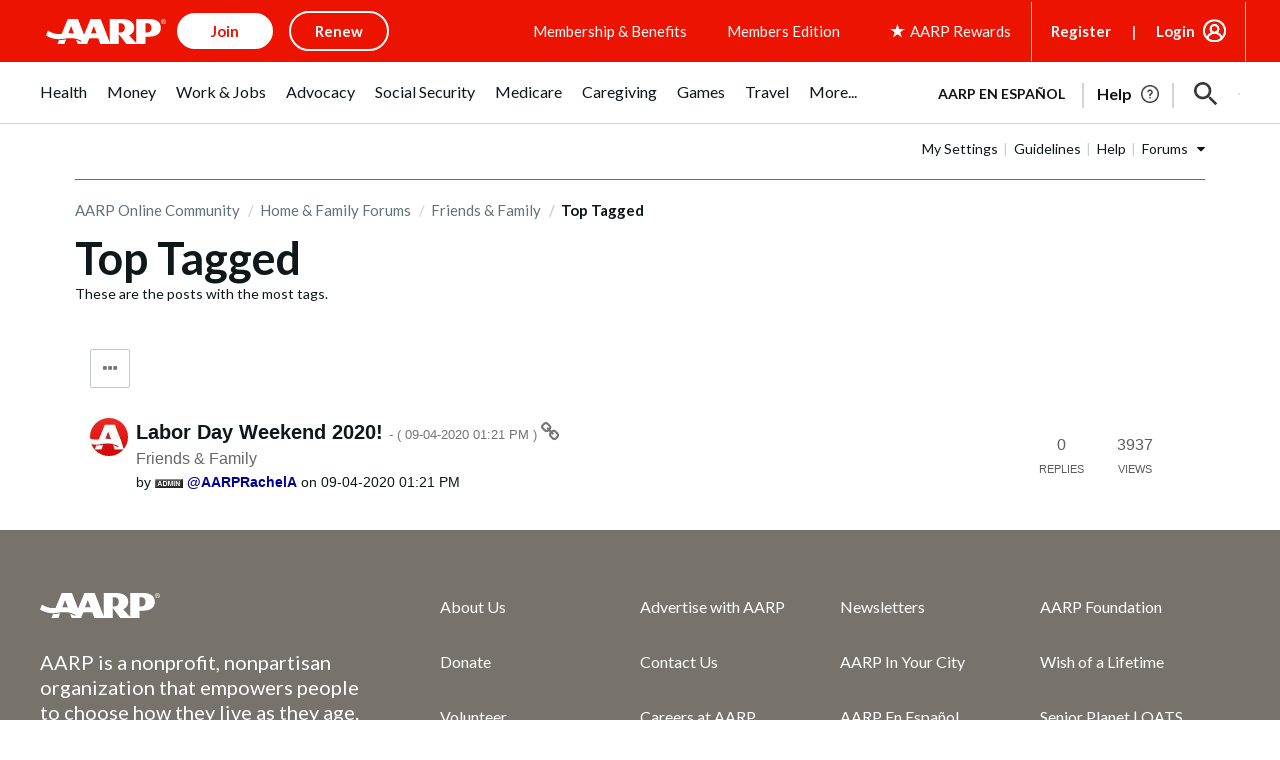

--- FILE ---
content_type: text/html; charset=UTF-8
request_url: https://community.aarp.org/t5/forums/tagdetailpage/tag-cloud-grouping/message/tag-cloud-style/frequent/message-scope/core-node/board-id/bf43/user-scope/all/tag-scope/single/tag-id/3434/timerange/all/tag-visibility-scope/public
body_size: 1871
content:
<!DOCTYPE html>
<html lang="en">
<head>
    <meta charset="utf-8">
    <meta name="viewport" content="width=device-width, initial-scale=1">
    <title></title>
    <style>
        body {
            font-family: "Arial";
        }
    </style>
    <script type="text/javascript">
    window.awsWafCookieDomainList = [];
    window.gokuProps = {
"key":"AQIDAHjcYu/GjX+QlghicBgQ/7bFaQZ+m5FKCMDnO+vTbNg96AHZ4WDspB1aFJyVQH2dkUBmAAAAfjB8BgkqhkiG9w0BBwagbzBtAgEAMGgGCSqGSIb3DQEHATAeBglghkgBZQMEAS4wEQQM7W6WqUCbHzul4jDCAgEQgDu69PTxw/7akKqxxDbZaXLC4vs4UibAla0yObX4jAjWnHi++X1x+9kjy7qUhd1j/dlv+Ad8Wd1vFcvx4w==",
          "iv":"D549hAElCgAADONz",
          "context":"/6s8udvJecGm3cpFzo8p+cQNgQYXx4FhkqNm+Nt3GD2EEiOY0fTKGgI6euHFHQ08wEbdDjbtOnXLGHQn9gBtaMdUJn/Ej4B3+sYPZbMGwMaxlrOjEmA29FvZmSWqJvzfCi8N2lT9jcC+Tdxb57CjXn6KG9XVvZ9Hv3yvcaeRXp0PgkyWy9x3/Tnq/YqWgEA2fSDP/1Z1e8OhLs64j3Ci5M8CJFsp4gc8zdw21OXFPLBq9xDOvGKeDo6PHc9twtfw7VkNrp0VTwtYt+mPivJuDCbMeBJGsQWv9PYOKOas1IZRI4L8+syGQF7EpblKM27q7J2vawqUJgnv92DFySJVeNEtZWAuBeyAUZY9TLv/eLsZDgFbrzF9oZGEzxcXcf8eEvtuIrST4JugFGS+FfB/CImDgOct3GX+"
};
    </script>
    <script src="https://bc0439715fa6.967eb88d.us-east-2.token.awswaf.com/bc0439715fa6/1ff0760906d5/e04be9dda55e/challenge.js"></script>
</head>
<body>
    <div id="challenge-container"></div>
    <script type="text/javascript">
        AwsWafIntegration.saveReferrer();
        AwsWafIntegration.checkForceRefresh().then((forceRefresh) => {
            if (forceRefresh) {
                AwsWafIntegration.forceRefreshToken().then(() => {
                    window.location.reload(true);
                });
            } else {
                AwsWafIntegration.getToken().then(() => {
                    window.location.reload(true);
                });
            }
        });
    </script>
    <noscript>
        <h1>JavaScript is disabled</h1>
        In order to continue, we need to verify that you're not a robot.
        This requires JavaScript. Enable JavaScript and then reload the page.
    </noscript>
</body>
</html>

--- FILE ---
content_type: text/css
request_url: https://www.aarp.org/etc/clientlibs/202512171746/experience-fragment_full-wrapper-rewardsmaster.staticassets.min.css
body_size: 84436
content:
/*! normalize.css v8.0.1 | MIT License | github.com/necolas/normalize.css */html{line-height:1.15;-webkit-text-size-adjust:100%}body{margin:0}main{display:block}h1{font-size:2em;margin:.67em 0}hr{-webkit-box-sizing:content-box;box-sizing:content-box;height:0;overflow:visible}pre{font-family:monospace,monospace;font-size:1em}a{background-color:transparent}abbr[title]{border-bottom:none;text-decoration:underline;-webkit-text-decoration:underline dotted;text-decoration:underline dotted}b,strong{font-weight:bolder}code,kbd,samp{font-family:monospace,monospace;font-size:1em}small{font-size:80%}sub,sup{font-size:75%;line-height:0;position:relative;vertical-align:baseline}sub{bottom:-.25em}sup{top:-.5em}img{border-style:none}button,input,optgroup,select,textarea{font-family:inherit;font-size:100%;line-height:1.15;margin:0}button,input{overflow:visible}button,select{text-transform:none}[type=button],[type=reset],[type=submit],button{-webkit-appearance:button}[type=button]::-moz-focus-inner,[type=reset]::-moz-focus-inner,[type=submit]::-moz-focus-inner,button::-moz-focus-inner{border-style:none;padding:0}[type=button]:-moz-focusring,[type=reset]:-moz-focusring,[type=submit]:-moz-focusring,button:-moz-focusring{outline:1px dotted ButtonText}fieldset{padding:.35em .75em .625em}legend{-webkit-box-sizing:border-box;box-sizing:border-box;color:inherit;display:table;max-width:100%;padding:0;white-space:normal}progress{vertical-align:baseline}textarea{overflow:auto}[type=checkbox],[type=radio]{-webkit-box-sizing:border-box;box-sizing:border-box;padding:0}[type=number]::-webkit-inner-spin-button,[type=number]::-webkit-outer-spin-button{height:auto}[type=search]{-webkit-appearance:textfield;outline-offset:-2px}[type=search]::-webkit-search-decoration{-webkit-appearance:none}::-webkit-file-upload-button{-webkit-appearance:button;font:inherit}details{display:block}summary{display:list-item}template{display:none}[hidden]{display:none}html{-webkit-box-sizing:border-box;box-sizing:border-box}*,::after,::before{-webkit-box-sizing:inherit;box-sizing:inherit}h1,h2,h3,h4,h5,h6{font-size:16px;font-weight:400}blockquote,dd,dl,fieldset,figure,h1,h2,h3,h4,h5,h6,hr,legend,ol,p,pre,ul{margin:0;padding:0}li>ol,li>ul{margin-bottom:0}table{border-collapse:collapse;border-spacing:0}fieldset{border:0;min-width:0}a{cursor:default}a[href]{cursor:pointer}html{font-size:16px;overflow-x:hidden}hr{border:0;border-top:1px solid #e5e5e5}a{color:#ec1300}a:focus,a:hover{color:#ec1300}body{background-color:#fff;margin:0;padding:6.25em 0 0;color:#0e1719;width:100vw;max-width:100%;min-height:100vh;position:relative;font-family:Lato,sans-serif;font-style:normal;font-weight:400}@media only screen and (max-width:1168px){body{padding:3.75em 0 0}}img:not([src]){visibility:hidden}.aarp-c-modal{-webkit-box-align:center;align-items:center;display:-webkit-box;display:flex;height:100vh;left:0;margin:0;position:fixed;top:0;width:100vw;z-index:2000001}.aarp-c-modal__overlay{background:rgba(0,0,0,.5);height:100%;position:fixed;top:0;width:100%}.aarp-c-modal__container{background:#fff;display:-webkit-box;display:flex;position:relative}.aarp-c-modal__container .aarp-c-modal-content{overflow-y:auto;max-height:calc(100vh - 10px)}.aarp-c-modal__container .aarp-c-modal-content .toolbar{-webkit-box-pack:center;justify-content:center;gap:15px}.aarp-c-modal__container .aarp-c-modal-content .toolbar .sharp-u-rewards-buttons__width{min-width:14.5em}@media (max-width:767px){.aarp-c-modal__container .aarp-c-modal-content .toolbar{-webkit-box-orient:vertical;-webkit-box-direction:normal;flex-direction:column;-webkit-box-align:center;align-items:center;gap:10px}}.sidebarHeader .closeButton,.sidebarHeader .minimizeButton{border:none;background:0 0;padding:.0625rem .375rem}.sidebarHeader .closeButton:active,.sidebarHeader .closeButton:focus,.sidebarHeader .closeButton:hover,.sidebarHeader .minimizeButton:active,.sidebarHeader .minimizeButton:focus,.sidebarHeader .minimizeButton:hover{background:0 0}.sidebarHeader .closeButton{padding-top:.25rem}.aarp-c-modal__children{-webkit-overflow-scrolling:touch;align-content:center;background:#fff;flex-basis:auto;max-height:calc(100vh - 10px);position:relative;width:100%}.aarp-c-modal__close-button{position:absolute;right:1em;top:1em;height:1em}.aarp-c-modal__close-button:focus,.aarp-c-modal__close-button:hover{color:#fff}.aarp-c-modal__iframe{border:none;width:100%}.aarp-c-modal--open{overflow:hidden}.aarp-c-modal--open:has(.aarp-c-modal__medicare){position:fixed}.aarp-c-modal--closed{display:none}@media only screen and (min-width:320px){.aarp-c-modal__container\@mobile{margin:.5em;width:calc(100% - 10px);overflow:scroll;height:calc(100% - 10px);-webkit-box-align:baseline;align-items:baseline}}@media only screen and (max-width:767px){.aarp-c-modal__iframe{height:100vh}}@media only screen and (min-width:768px){.aarp-c-modal__container\@tablet{width:calc(100% - 40px);margin:0 auto;overflow:visible;height:auto;-webkit-box-align:center;align-items:center}}@media only screen and (min-width:1024px){.aarp-c-modal__container\@laptop{width:1140px;margin:0 auto}}.aarp-c-modal--member-benefits-offer-details #aarp-c-modal-content{position:relative;overflow-y:auto}@media only screen and (min-width:728px){.aarp-c-modal--member-benefits-offer-details .aarp-c-modal__children\@tablet{overflow-y:auto}}@media only screen and (min-width:1024px){.aarp-c-modal--member-benefits-offer-details .aarp-c-modal__container\@laptop{width:55.9375em}}.aarp-c-mojo-body .aarp-c-modal__container .aarp-c-mvc-modal__iframe{width:100%}.sharp-o-block{display:block;text-align:center}.sharp-o-block__img{margin-bottom:.75em}.sharp-o-block--flush>.sharp-o-block__img{margin-bottom:0}.sharp-o-block--small>.sharp-o-block__img{margin-bottom:.375em}.sharp-o-block--large>.sharp-o-block__img{margin-bottom:1.125em}.sharp-o-block--huge>.sharp-o-block__img{margin-bottom:1.5em}.sharp-o-block__body{display:block}.sharp-o-block--right{text-align:right}.sharp-o-block--left{text-align:left}.aem-Grid{display:block;width:100%}.aem-Grid::after,.aem-Grid::before{display:table;content:" "}.aem-Grid::after{clear:both}.aem-Grid-newComponent{clear:both;margin:0}.aem-GridColumn{-webkit-box-sizing:border-box;box-sizing:border-box;clear:both}.aem-GridShowHidden>.aem-Grid>.aem-GridColumn{display:block!important}.aem-Grid{width:auto}.aem-Grid.aem-Grid--1>.aem-GridColumn.aem-GridColumn--default--1{float:left;clear:none;width:100%}.aem-Grid.aem-Grid--1>.aem-GridColumn.aem-GridColumn--offset--default--0{margin-left:0}.aem-Grid.aem-Grid--1>.aem-GridColumn.aem-GridColumn--offset--default--1{margin-left:100%}.aem-Grid.aem-Grid--2>.aem-GridColumn.aem-GridColumn--default--1{float:left;clear:none;width:50%}.aem-Grid.aem-Grid--2>.aem-GridColumn.aem-GridColumn--default--2{float:left;clear:none;width:100%}.aem-Grid.aem-Grid--2>.aem-GridColumn.aem-GridColumn--offset--default--0{margin-left:0}.aem-Grid.aem-Grid--2>.aem-GridColumn.aem-GridColumn--offset--default--1{margin-left:50%}.aem-Grid.aem-Grid--2>.aem-GridColumn.aem-GridColumn--offset--default--2{margin-left:100%}.aem-Grid.aem-Grid--3>.aem-GridColumn.aem-GridColumn--default--1{float:left;clear:none;width:33.33333333%}.aem-Grid.aem-Grid--3>.aem-GridColumn.aem-GridColumn--default--2{float:left;clear:none;width:66.66666667%}.aem-Grid.aem-Grid--3>.aem-GridColumn.aem-GridColumn--default--3{float:left;clear:none;width:100%}.aem-Grid.aem-Grid--3>.aem-GridColumn.aem-GridColumn--offset--default--0{margin-left:0}.aem-Grid.aem-Grid--3>.aem-GridColumn.aem-GridColumn--offset--default--1{margin-left:33.33333333%}.aem-Grid.aem-Grid--3>.aem-GridColumn.aem-GridColumn--offset--default--2{margin-left:66.66666667%}.aem-Grid.aem-Grid--3>.aem-GridColumn.aem-GridColumn--offset--default--3{margin-left:100%}.aem-Grid.aem-Grid--4>.aem-GridColumn.aem-GridColumn--default--1{float:left;clear:none;width:25%}.aem-Grid.aem-Grid--4>.aem-GridColumn.aem-GridColumn--default--2{float:left;clear:none;width:50%}.aem-Grid.aem-Grid--4>.aem-GridColumn.aem-GridColumn--default--3{float:left;clear:none;width:75%}.aem-Grid.aem-Grid--4>.aem-GridColumn.aem-GridColumn--default--4{float:left;clear:none;width:100%}.aem-Grid.aem-Grid--4>.aem-GridColumn.aem-GridColumn--offset--default--0{margin-left:0}.aem-Grid.aem-Grid--4>.aem-GridColumn.aem-GridColumn--offset--default--1{margin-left:25%}.aem-Grid.aem-Grid--4>.aem-GridColumn.aem-GridColumn--offset--default--2{margin-left:50%}.aem-Grid.aem-Grid--4>.aem-GridColumn.aem-GridColumn--offset--default--3{margin-left:75%}.aem-Grid.aem-Grid--4>.aem-GridColumn.aem-GridColumn--offset--default--4{margin-left:100%}.aem-Grid.aem-Grid--5>.aem-GridColumn.aem-GridColumn--default--1{float:left;clear:none;width:20%}.aem-Grid.aem-Grid--5>.aem-GridColumn.aem-GridColumn--default--2{float:left;clear:none;width:40%}.aem-Grid.aem-Grid--5>.aem-GridColumn.aem-GridColumn--default--3{float:left;clear:none;width:60%}.aem-Grid.aem-Grid--5>.aem-GridColumn.aem-GridColumn--default--4{float:left;clear:none;width:80%}.aem-Grid.aem-Grid--5>.aem-GridColumn.aem-GridColumn--default--5{float:left;clear:none;width:100%}.aem-Grid.aem-Grid--5>.aem-GridColumn.aem-GridColumn--offset--default--0{margin-left:0}.aem-Grid.aem-Grid--5>.aem-GridColumn.aem-GridColumn--offset--default--1{margin-left:20%}.aem-Grid.aem-Grid--5>.aem-GridColumn.aem-GridColumn--offset--default--2{margin-left:40%}.aem-Grid.aem-Grid--5>.aem-GridColumn.aem-GridColumn--offset--default--3{margin-left:60%}.aem-Grid.aem-Grid--5>.aem-GridColumn.aem-GridColumn--offset--default--4{margin-left:80%}.aem-Grid.aem-Grid--5>.aem-GridColumn.aem-GridColumn--offset--default--5{margin-left:100%}.aem-Grid.aem-Grid--6>.aem-GridColumn.aem-GridColumn--default--1{float:left;clear:none;width:16.66666667%}.aem-Grid.aem-Grid--6>.aem-GridColumn.aem-GridColumn--default--2{float:left;clear:none;width:33.33333333%}.aem-Grid.aem-Grid--6>.aem-GridColumn.aem-GridColumn--default--3{float:left;clear:none;width:50%}.aem-Grid.aem-Grid--6>.aem-GridColumn.aem-GridColumn--default--4{float:left;clear:none;width:66.66666667%}.aem-Grid.aem-Grid--6>.aem-GridColumn.aem-GridColumn--default--5{float:left;clear:none;width:83.33333333%}.aem-Grid.aem-Grid--6>.aem-GridColumn.aem-GridColumn--default--6{float:left;clear:none;width:100%}.aem-Grid.aem-Grid--6>.aem-GridColumn.aem-GridColumn--offset--default--0{margin-left:0}.aem-Grid.aem-Grid--6>.aem-GridColumn.aem-GridColumn--offset--default--1{margin-left:16.66666667%}.aem-Grid.aem-Grid--6>.aem-GridColumn.aem-GridColumn--offset--default--2{margin-left:33.33333333%}.aem-Grid.aem-Grid--6>.aem-GridColumn.aem-GridColumn--offset--default--3{margin-left:50%}.aem-Grid.aem-Grid--6>.aem-GridColumn.aem-GridColumn--offset--default--4{margin-left:66.66666667%}.aem-Grid.aem-Grid--6>.aem-GridColumn.aem-GridColumn--offset--default--5{margin-left:83.33333333%}.aem-Grid.aem-Grid--6>.aem-GridColumn.aem-GridColumn--offset--default--6{margin-left:100%}.aem-Grid.aem-Grid--7>.aem-GridColumn.aem-GridColumn--default--1{float:left;clear:none;width:14.28571429%}.aem-Grid.aem-Grid--7>.aem-GridColumn.aem-GridColumn--default--2{float:left;clear:none;width:28.57142857%}.aem-Grid.aem-Grid--7>.aem-GridColumn.aem-GridColumn--default--3{float:left;clear:none;width:42.85714286%}.aem-Grid.aem-Grid--7>.aem-GridColumn.aem-GridColumn--default--4{float:left;clear:none;width:57.14285714%}.aem-Grid.aem-Grid--7>.aem-GridColumn.aem-GridColumn--default--5{float:left;clear:none;width:71.42857143%}.aem-Grid.aem-Grid--7>.aem-GridColumn.aem-GridColumn--default--6{float:left;clear:none;width:85.71428571%}.aem-Grid.aem-Grid--7>.aem-GridColumn.aem-GridColumn--default--7{float:left;clear:none;width:100%}.aem-Grid.aem-Grid--7>.aem-GridColumn.aem-GridColumn--offset--default--0{margin-left:0}.aem-Grid.aem-Grid--7>.aem-GridColumn.aem-GridColumn--offset--default--1{margin-left:14.28571429%}.aem-Grid.aem-Grid--7>.aem-GridColumn.aem-GridColumn--offset--default--2{margin-left:28.57142857%}.aem-Grid.aem-Grid--7>.aem-GridColumn.aem-GridColumn--offset--default--3{margin-left:42.85714286%}.aem-Grid.aem-Grid--7>.aem-GridColumn.aem-GridColumn--offset--default--4{margin-left:57.14285714%}.aem-Grid.aem-Grid--7>.aem-GridColumn.aem-GridColumn--offset--default--5{margin-left:71.42857143%}.aem-Grid.aem-Grid--7>.aem-GridColumn.aem-GridColumn--offset--default--6{margin-left:85.71428571%}.aem-Grid.aem-Grid--7>.aem-GridColumn.aem-GridColumn--offset--default--7{margin-left:100%}.aem-Grid.aem-Grid--8>.aem-GridColumn.aem-GridColumn--default--1{float:left;clear:none;width:12.5%}.aem-Grid.aem-Grid--8>.aem-GridColumn.aem-GridColumn--default--2{float:left;clear:none;width:25%}.aem-Grid.aem-Grid--8>.aem-GridColumn.aem-GridColumn--default--3{float:left;clear:none;width:37.5%}.aem-Grid.aem-Grid--8>.aem-GridColumn.aem-GridColumn--default--4{float:left;clear:none;width:50%}.aem-Grid.aem-Grid--8>.aem-GridColumn.aem-GridColumn--default--5{float:left;clear:none;width:62.5%}.aem-Grid.aem-Grid--8>.aem-GridColumn.aem-GridColumn--default--6{float:left;clear:none;width:75%}.aem-Grid.aem-Grid--8>.aem-GridColumn.aem-GridColumn--default--7{float:left;clear:none;width:87.5%}.aem-Grid.aem-Grid--8>.aem-GridColumn.aem-GridColumn--default--8{float:left;clear:none;width:100%}.aem-Grid.aem-Grid--8>.aem-GridColumn.aem-GridColumn--offset--default--0{margin-left:0}.aem-Grid.aem-Grid--8>.aem-GridColumn.aem-GridColumn--offset--default--1{margin-left:12.5%}.aem-Grid.aem-Grid--8>.aem-GridColumn.aem-GridColumn--offset--default--2{margin-left:25%}.aem-Grid.aem-Grid--8>.aem-GridColumn.aem-GridColumn--offset--default--3{margin-left:37.5%}.aem-Grid.aem-Grid--8>.aem-GridColumn.aem-GridColumn--offset--default--4{margin-left:50%}.aem-Grid.aem-Grid--8>.aem-GridColumn.aem-GridColumn--offset--default--5{margin-left:62.5%}.aem-Grid.aem-Grid--8>.aem-GridColumn.aem-GridColumn--offset--default--6{margin-left:75%}.aem-Grid.aem-Grid--8>.aem-GridColumn.aem-GridColumn--offset--default--7{margin-left:87.5%}.aem-Grid.aem-Grid--8>.aem-GridColumn.aem-GridColumn--offset--default--8{margin-left:100%}.aem-Grid.aem-Grid--9>.aem-GridColumn.aem-GridColumn--default--1{float:left;clear:none;width:11.11111111%}.aem-Grid.aem-Grid--9>.aem-GridColumn.aem-GridColumn--default--2{float:left;clear:none;width:22.22222222%}.aem-Grid.aem-Grid--9>.aem-GridColumn.aem-GridColumn--default--3{float:left;clear:none;width:33.33333333%}.aem-Grid.aem-Grid--9>.aem-GridColumn.aem-GridColumn--default--4{float:left;clear:none;width:44.44444444%}.aem-Grid.aem-Grid--9>.aem-GridColumn.aem-GridColumn--default--5{float:left;clear:none;width:55.55555556%}.aem-Grid.aem-Grid--9>.aem-GridColumn.aem-GridColumn--default--6{float:left;clear:none;width:66.66666667%}.aem-Grid.aem-Grid--9>.aem-GridColumn.aem-GridColumn--default--7{float:left;clear:none;width:77.77777778%}.aem-Grid.aem-Grid--9>.aem-GridColumn.aem-GridColumn--default--8{float:left;clear:none;width:88.88888889%}.aem-Grid.aem-Grid--9>.aem-GridColumn.aem-GridColumn--default--9{float:left;clear:none;width:100%}.aem-Grid.aem-Grid--9>.aem-GridColumn.aem-GridColumn--offset--default--0{margin-left:0}.aem-Grid.aem-Grid--9>.aem-GridColumn.aem-GridColumn--offset--default--1{margin-left:11.11111111%}.aem-Grid.aem-Grid--9>.aem-GridColumn.aem-GridColumn--offset--default--2{margin-left:22.22222222%}.aem-Grid.aem-Grid--9>.aem-GridColumn.aem-GridColumn--offset--default--3{margin-left:33.33333333%}.aem-Grid.aem-Grid--9>.aem-GridColumn.aem-GridColumn--offset--default--4{margin-left:44.44444444%}.aem-Grid.aem-Grid--9>.aem-GridColumn.aem-GridColumn--offset--default--5{margin-left:55.55555556%}.aem-Grid.aem-Grid--9>.aem-GridColumn.aem-GridColumn--offset--default--6{margin-left:66.66666667%}.aem-Grid.aem-Grid--9>.aem-GridColumn.aem-GridColumn--offset--default--7{margin-left:77.77777778%}.aem-Grid.aem-Grid--9>.aem-GridColumn.aem-GridColumn--offset--default--8{margin-left:88.88888889%}.aem-Grid.aem-Grid--9>.aem-GridColumn.aem-GridColumn--offset--default--9{margin-left:100%}.aem-Grid.aem-Grid--10>.aem-GridColumn.aem-GridColumn--default--1{float:left;clear:none;width:10%}.aem-Grid.aem-Grid--10>.aem-GridColumn.aem-GridColumn--default--2{float:left;clear:none;width:20%}.aem-Grid.aem-Grid--10>.aem-GridColumn.aem-GridColumn--default--3{float:left;clear:none;width:30%}.aem-Grid.aem-Grid--10>.aem-GridColumn.aem-GridColumn--default--4{float:left;clear:none;width:40%}.aem-Grid.aem-Grid--10>.aem-GridColumn.aem-GridColumn--default--5{float:left;clear:none;width:50%}.aem-Grid.aem-Grid--10>.aem-GridColumn.aem-GridColumn--default--6{float:left;clear:none;width:60%}.aem-Grid.aem-Grid--10>.aem-GridColumn.aem-GridColumn--default--7{float:left;clear:none;width:70%}.aem-Grid.aem-Grid--10>.aem-GridColumn.aem-GridColumn--default--8{float:left;clear:none;width:80%}.aem-Grid.aem-Grid--10>.aem-GridColumn.aem-GridColumn--default--9{float:left;clear:none;width:90%}.aem-Grid.aem-Grid--10>.aem-GridColumn.aem-GridColumn--default--10{float:left;clear:none;width:100%}.aem-Grid.aem-Grid--10>.aem-GridColumn.aem-GridColumn--offset--default--0{margin-left:0}.aem-Grid.aem-Grid--10>.aem-GridColumn.aem-GridColumn--offset--default--1{margin-left:10%}.aem-Grid.aem-Grid--10>.aem-GridColumn.aem-GridColumn--offset--default--2{margin-left:20%}.aem-Grid.aem-Grid--10>.aem-GridColumn.aem-GridColumn--offset--default--3{margin-left:30%}.aem-Grid.aem-Grid--10>.aem-GridColumn.aem-GridColumn--offset--default--4{margin-left:40%}.aem-Grid.aem-Grid--10>.aem-GridColumn.aem-GridColumn--offset--default--5{margin-left:50%}.aem-Grid.aem-Grid--10>.aem-GridColumn.aem-GridColumn--offset--default--6{margin-left:60%}.aem-Grid.aem-Grid--10>.aem-GridColumn.aem-GridColumn--offset--default--7{margin-left:70%}.aem-Grid.aem-Grid--10>.aem-GridColumn.aem-GridColumn--offset--default--8{margin-left:80%}.aem-Grid.aem-Grid--10>.aem-GridColumn.aem-GridColumn--offset--default--9{margin-left:90%}.aem-Grid.aem-Grid--10>.aem-GridColumn.aem-GridColumn--offset--default--10{margin-left:100%}.aem-Grid.aem-Grid--11>.aem-GridColumn.aem-GridColumn--default--1{float:left;clear:none;width:9.09090909%}.aem-Grid.aem-Grid--11>.aem-GridColumn.aem-GridColumn--default--2{float:left;clear:none;width:18.18181818%}.aem-Grid.aem-Grid--11>.aem-GridColumn.aem-GridColumn--default--3{float:left;clear:none;width:27.27272727%}.aem-Grid.aem-Grid--11>.aem-GridColumn.aem-GridColumn--default--4{float:left;clear:none;width:36.36363636%}.aem-Grid.aem-Grid--11>.aem-GridColumn.aem-GridColumn--default--5{float:left;clear:none;width:45.45454545%}.aem-Grid.aem-Grid--11>.aem-GridColumn.aem-GridColumn--default--6{float:left;clear:none;width:54.54545455%}.aem-Grid.aem-Grid--11>.aem-GridColumn.aem-GridColumn--default--7{float:left;clear:none;width:63.63636364%}.aem-Grid.aem-Grid--11>.aem-GridColumn.aem-GridColumn--default--8{float:left;clear:none;width:72.72727273%}.aem-Grid.aem-Grid--11>.aem-GridColumn.aem-GridColumn--default--9{float:left;clear:none;width:81.81818182%}.aem-Grid.aem-Grid--11>.aem-GridColumn.aem-GridColumn--default--10{float:left;clear:none;width:90.90909091%}.aem-Grid.aem-Grid--11>.aem-GridColumn.aem-GridColumn--default--11{float:left;clear:none;width:100%}.aem-Grid.aem-Grid--11>.aem-GridColumn.aem-GridColumn--offset--default--0{margin-left:0}.aem-Grid.aem-Grid--11>.aem-GridColumn.aem-GridColumn--offset--default--1{margin-left:9.09090909%}.aem-Grid.aem-Grid--11>.aem-GridColumn.aem-GridColumn--offset--default--2{margin-left:18.18181818%}.aem-Grid.aem-Grid--11>.aem-GridColumn.aem-GridColumn--offset--default--3{margin-left:27.27272727%}.aem-Grid.aem-Grid--11>.aem-GridColumn.aem-GridColumn--offset--default--4{margin-left:36.36363636%}.aem-Grid.aem-Grid--11>.aem-GridColumn.aem-GridColumn--offset--default--5{margin-left:45.45454545%}.aem-Grid.aem-Grid--11>.aem-GridColumn.aem-GridColumn--offset--default--6{margin-left:54.54545455%}.aem-Grid.aem-Grid--11>.aem-GridColumn.aem-GridColumn--offset--default--7{margin-left:63.63636364%}.aem-Grid.aem-Grid--11>.aem-GridColumn.aem-GridColumn--offset--default--8{margin-left:72.72727273%}.aem-Grid.aem-Grid--11>.aem-GridColumn.aem-GridColumn--offset--default--9{margin-left:81.81818182%}.aem-Grid.aem-Grid--11>.aem-GridColumn.aem-GridColumn--offset--default--10{margin-left:90.90909091%}.aem-Grid.aem-Grid--11>.aem-GridColumn.aem-GridColumn--offset--default--11{margin-left:100%}.aem-Grid.aem-Grid--12>.aem-GridColumn.aem-GridColumn--default--1{float:left;clear:none;width:8.33333333%}.aem-Grid.aem-Grid--12>.aem-GridColumn.aem-GridColumn--default--2{float:left;clear:none;width:16.66666667%}.aem-Grid.aem-Grid--12>.aem-GridColumn.aem-GridColumn--default--3{float:left;clear:none;width:25%}.aem-Grid.aem-Grid--12>.aem-GridColumn.aem-GridColumn--default--4{float:left;clear:none;width:33.33333333%}.aem-Grid.aem-Grid--12>.aem-GridColumn.aem-GridColumn--default--5{float:left;clear:none;width:41.66666667%}.aem-Grid.aem-Grid--12>.aem-GridColumn.aem-GridColumn--default--6{float:left;clear:none;width:50%}.aem-Grid.aem-Grid--12>.aem-GridColumn.aem-GridColumn--default--7{float:left;clear:none;width:58.33333333%}.aem-Grid.aem-Grid--12>.aem-GridColumn.aem-GridColumn--default--8{float:left;clear:none;width:66.66666667%}.aem-Grid.aem-Grid--12>.aem-GridColumn.aem-GridColumn--default--9{float:left;clear:none;width:75%}.aem-Grid.aem-Grid--12>.aem-GridColumn.aem-GridColumn--default--10{float:left;clear:none;width:83.33333333%}.aem-Grid.aem-Grid--12>.aem-GridColumn.aem-GridColumn--default--11{float:left;clear:none;width:91.66666667%}.aem-Grid.aem-Grid--12>.aem-GridColumn.aem-GridColumn--default--12{float:left;clear:none;width:100%}.aem-Grid.aem-Grid--12>.aem-GridColumn.aem-GridColumn--offset--default--0{margin-left:0}.aem-Grid.aem-Grid--12>.aem-GridColumn.aem-GridColumn--offset--default--1{margin-left:8.33333333%}.aem-Grid.aem-Grid--12>.aem-GridColumn.aem-GridColumn--offset--default--2{margin-left:16.66666667%}.aem-Grid.aem-Grid--12>.aem-GridColumn.aem-GridColumn--offset--default--3{margin-left:25%}.aem-Grid.aem-Grid--12>.aem-GridColumn.aem-GridColumn--offset--default--4{margin-left:33.33333333%}.aem-Grid.aem-Grid--12>.aem-GridColumn.aem-GridColumn--offset--default--5{margin-left:41.66666667%}.aem-Grid.aem-Grid--12>.aem-GridColumn.aem-GridColumn--offset--default--6{margin-left:50%}.aem-Grid.aem-Grid--12>.aem-GridColumn.aem-GridColumn--offset--default--7{margin-left:58.33333333%}.aem-Grid.aem-Grid--12>.aem-GridColumn.aem-GridColumn--offset--default--8{margin-left:66.66666667%}.aem-Grid.aem-Grid--12>.aem-GridColumn.aem-GridColumn--offset--default--9{margin-left:75%}.aem-Grid.aem-Grid--12>.aem-GridColumn.aem-GridColumn--offset--default--10{margin-left:83.33333333%}.aem-Grid.aem-Grid--12>.aem-GridColumn.aem-GridColumn--offset--default--11{margin-left:91.66666667%}.aem-Grid.aem-Grid--12>.aem-GridColumn.aem-GridColumn--offset--default--12{margin-left:100%}.aem-Grid.aem-Grid--default--1>.aem-GridColumn.aem-GridColumn--default--1{float:left;clear:none;width:100%}.aem-Grid.aem-Grid--default--1>.aem-GridColumn.aem-GridColumn--offset--default--0{margin-left:0}.aem-Grid.aem-Grid--default--1>.aem-GridColumn.aem-GridColumn--offset--default--1{margin-left:100%}.aem-Grid.aem-Grid--default--2>.aem-GridColumn.aem-GridColumn--default--1{float:left;clear:none;width:50%}.aem-Grid.aem-Grid--default--2>.aem-GridColumn.aem-GridColumn--default--2{float:left;clear:none;width:100%}.aem-Grid.aem-Grid--default--2>.aem-GridColumn.aem-GridColumn--offset--default--0{margin-left:0}.aem-Grid.aem-Grid--default--2>.aem-GridColumn.aem-GridColumn--offset--default--1{margin-left:50%}.aem-Grid.aem-Grid--default--2>.aem-GridColumn.aem-GridColumn--offset--default--2{margin-left:100%}.aem-Grid.aem-Grid--default--3>.aem-GridColumn.aem-GridColumn--default--1{float:left;clear:none;width:33.33333333%}.aem-Grid.aem-Grid--default--3>.aem-GridColumn.aem-GridColumn--default--2{float:left;clear:none;width:66.66666667%}.aem-Grid.aem-Grid--default--3>.aem-GridColumn.aem-GridColumn--default--3{float:left;clear:none;width:100%}.aem-Grid.aem-Grid--default--3>.aem-GridColumn.aem-GridColumn--offset--default--0{margin-left:0}.aem-Grid.aem-Grid--default--3>.aem-GridColumn.aem-GridColumn--offset--default--1{margin-left:33.33333333%}.aem-Grid.aem-Grid--default--3>.aem-GridColumn.aem-GridColumn--offset--default--2{margin-left:66.66666667%}.aem-Grid.aem-Grid--default--3>.aem-GridColumn.aem-GridColumn--offset--default--3{margin-left:100%}.aem-Grid.aem-Grid--default--4>.aem-GridColumn.aem-GridColumn--default--1{float:left;clear:none;width:25%}.aem-Grid.aem-Grid--default--4>.aem-GridColumn.aem-GridColumn--default--2{float:left;clear:none;width:50%}.aem-Grid.aem-Grid--default--4>.aem-GridColumn.aem-GridColumn--default--3{float:left;clear:none;width:75%}.aem-Grid.aem-Grid--default--4>.aem-GridColumn.aem-GridColumn--default--4{float:left;clear:none;width:100%}.aem-Grid.aem-Grid--default--4>.aem-GridColumn.aem-GridColumn--offset--default--0{margin-left:0}.aem-Grid.aem-Grid--default--4>.aem-GridColumn.aem-GridColumn--offset--default--1{margin-left:25%}.aem-Grid.aem-Grid--default--4>.aem-GridColumn.aem-GridColumn--offset--default--2{margin-left:50%}.aem-Grid.aem-Grid--default--4>.aem-GridColumn.aem-GridColumn--offset--default--3{margin-left:75%}.aem-Grid.aem-Grid--default--4>.aem-GridColumn.aem-GridColumn--offset--default--4{margin-left:100%}.aem-Grid.aem-Grid--default--5>.aem-GridColumn.aem-GridColumn--default--1{float:left;clear:none;width:20%}.aem-Grid.aem-Grid--default--5>.aem-GridColumn.aem-GridColumn--default--2{float:left;clear:none;width:40%}.aem-Grid.aem-Grid--default--5>.aem-GridColumn.aem-GridColumn--default--3{float:left;clear:none;width:60%}.aem-Grid.aem-Grid--default--5>.aem-GridColumn.aem-GridColumn--default--4{float:left;clear:none;width:80%}.aem-Grid.aem-Grid--default--5>.aem-GridColumn.aem-GridColumn--default--5{float:left;clear:none;width:100%}.aem-Grid.aem-Grid--default--5>.aem-GridColumn.aem-GridColumn--offset--default--0{margin-left:0}.aem-Grid.aem-Grid--default--5>.aem-GridColumn.aem-GridColumn--offset--default--1{margin-left:20%}.aem-Grid.aem-Grid--default--5>.aem-GridColumn.aem-GridColumn--offset--default--2{margin-left:40%}.aem-Grid.aem-Grid--default--5>.aem-GridColumn.aem-GridColumn--offset--default--3{margin-left:60%}.aem-Grid.aem-Grid--default--5>.aem-GridColumn.aem-GridColumn--offset--default--4{margin-left:80%}.aem-Grid.aem-Grid--default--5>.aem-GridColumn.aem-GridColumn--offset--default--5{margin-left:100%}.aem-Grid.aem-Grid--default--6>.aem-GridColumn.aem-GridColumn--default--1{float:left;clear:none;width:16.66666667%}.aem-Grid.aem-Grid--default--6>.aem-GridColumn.aem-GridColumn--default--2{float:left;clear:none;width:33.33333333%}.aem-Grid.aem-Grid--default--6>.aem-GridColumn.aem-GridColumn--default--3{float:left;clear:none;width:50%}.aem-Grid.aem-Grid--default--6>.aem-GridColumn.aem-GridColumn--default--4{float:left;clear:none;width:66.66666667%}.aem-Grid.aem-Grid--default--6>.aem-GridColumn.aem-GridColumn--default--5{float:left;clear:none;width:83.33333333%}.aem-Grid.aem-Grid--default--6>.aem-GridColumn.aem-GridColumn--default--6{float:left;clear:none;width:100%}.aem-Grid.aem-Grid--default--6>.aem-GridColumn.aem-GridColumn--offset--default--0{margin-left:0}.aem-Grid.aem-Grid--default--6>.aem-GridColumn.aem-GridColumn--offset--default--1{margin-left:16.66666667%}.aem-Grid.aem-Grid--default--6>.aem-GridColumn.aem-GridColumn--offset--default--2{margin-left:33.33333333%}.aem-Grid.aem-Grid--default--6>.aem-GridColumn.aem-GridColumn--offset--default--3{margin-left:50%}.aem-Grid.aem-Grid--default--6>.aem-GridColumn.aem-GridColumn--offset--default--4{margin-left:66.66666667%}.aem-Grid.aem-Grid--default--6>.aem-GridColumn.aem-GridColumn--offset--default--5{margin-left:83.33333333%}.aem-Grid.aem-Grid--default--6>.aem-GridColumn.aem-GridColumn--offset--default--6{margin-left:100%}.aem-Grid.aem-Grid--default--7>.aem-GridColumn.aem-GridColumn--default--1{float:left;clear:none;width:14.28571429%}.aem-Grid.aem-Grid--default--7>.aem-GridColumn.aem-GridColumn--default--2{float:left;clear:none;width:28.57142857%}.aem-Grid.aem-Grid--default--7>.aem-GridColumn.aem-GridColumn--default--3{float:left;clear:none;width:42.85714286%}.aem-Grid.aem-Grid--default--7>.aem-GridColumn.aem-GridColumn--default--4{float:left;clear:none;width:57.14285714%}.aem-Grid.aem-Grid--default--7>.aem-GridColumn.aem-GridColumn--default--5{float:left;clear:none;width:71.42857143%}.aem-Grid.aem-Grid--default--7>.aem-GridColumn.aem-GridColumn--default--6{float:left;clear:none;width:85.71428571%}.aem-Grid.aem-Grid--default--7>.aem-GridColumn.aem-GridColumn--default--7{float:left;clear:none;width:100%}.aem-Grid.aem-Grid--default--7>.aem-GridColumn.aem-GridColumn--offset--default--0{margin-left:0}.aem-Grid.aem-Grid--default--7>.aem-GridColumn.aem-GridColumn--offset--default--1{margin-left:14.28571429%}.aem-Grid.aem-Grid--default--7>.aem-GridColumn.aem-GridColumn--offset--default--2{margin-left:28.57142857%}.aem-Grid.aem-Grid--default--7>.aem-GridColumn.aem-GridColumn--offset--default--3{margin-left:42.85714286%}.aem-Grid.aem-Grid--default--7>.aem-GridColumn.aem-GridColumn--offset--default--4{margin-left:57.14285714%}.aem-Grid.aem-Grid--default--7>.aem-GridColumn.aem-GridColumn--offset--default--5{margin-left:71.42857143%}.aem-Grid.aem-Grid--default--7>.aem-GridColumn.aem-GridColumn--offset--default--6{margin-left:85.71428571%}.aem-Grid.aem-Grid--default--7>.aem-GridColumn.aem-GridColumn--offset--default--7{margin-left:100%}.aem-Grid.aem-Grid--default--8>.aem-GridColumn.aem-GridColumn--default--1{float:left;clear:none;width:12.5%}.aem-Grid.aem-Grid--default--8>.aem-GridColumn.aem-GridColumn--default--2{float:left;clear:none;width:25%}.aem-Grid.aem-Grid--default--8>.aem-GridColumn.aem-GridColumn--default--3{float:left;clear:none;width:37.5%}.aem-Grid.aem-Grid--default--8>.aem-GridColumn.aem-GridColumn--default--4{float:left;clear:none;width:50%}.aem-Grid.aem-Grid--default--8>.aem-GridColumn.aem-GridColumn--default--5{float:left;clear:none;width:62.5%}.aem-Grid.aem-Grid--default--8>.aem-GridColumn.aem-GridColumn--default--6{float:left;clear:none;width:75%}.aem-Grid.aem-Grid--default--8>.aem-GridColumn.aem-GridColumn--default--7{float:left;clear:none;width:87.5%}.aem-Grid.aem-Grid--default--8>.aem-GridColumn.aem-GridColumn--default--8{float:left;clear:none;width:100%}.aem-Grid.aem-Grid--default--8>.aem-GridColumn.aem-GridColumn--offset--default--0{margin-left:0}.aem-Grid.aem-Grid--default--8>.aem-GridColumn.aem-GridColumn--offset--default--1{margin-left:12.5%}.aem-Grid.aem-Grid--default--8>.aem-GridColumn.aem-GridColumn--offset--default--2{margin-left:25%}.aem-Grid.aem-Grid--default--8>.aem-GridColumn.aem-GridColumn--offset--default--3{margin-left:37.5%}.aem-Grid.aem-Grid--default--8>.aem-GridColumn.aem-GridColumn--offset--default--4{margin-left:50%}.aem-Grid.aem-Grid--default--8>.aem-GridColumn.aem-GridColumn--offset--default--5{margin-left:62.5%}.aem-Grid.aem-Grid--default--8>.aem-GridColumn.aem-GridColumn--offset--default--6{margin-left:75%}.aem-Grid.aem-Grid--default--8>.aem-GridColumn.aem-GridColumn--offset--default--7{margin-left:87.5%}.aem-Grid.aem-Grid--default--8>.aem-GridColumn.aem-GridColumn--offset--default--8{margin-left:100%}.aem-Grid.aem-Grid--default--9>.aem-GridColumn.aem-GridColumn--default--1{float:left;clear:none;width:11.11111111%}.aem-Grid.aem-Grid--default--9>.aem-GridColumn.aem-GridColumn--default--2{float:left;clear:none;width:22.22222222%}.aem-Grid.aem-Grid--default--9>.aem-GridColumn.aem-GridColumn--default--3{float:left;clear:none;width:33.33333333%}.aem-Grid.aem-Grid--default--9>.aem-GridColumn.aem-GridColumn--default--4{float:left;clear:none;width:44.44444444%}.aem-Grid.aem-Grid--default--9>.aem-GridColumn.aem-GridColumn--default--5{float:left;clear:none;width:55.55555556%}.aem-Grid.aem-Grid--default--9>.aem-GridColumn.aem-GridColumn--default--6{float:left;clear:none;width:66.66666667%}.aem-Grid.aem-Grid--default--9>.aem-GridColumn.aem-GridColumn--default--7{float:left;clear:none;width:77.77777778%}.aem-Grid.aem-Grid--default--9>.aem-GridColumn.aem-GridColumn--default--8{float:left;clear:none;width:88.88888889%}.aem-Grid.aem-Grid--default--9>.aem-GridColumn.aem-GridColumn--default--9{float:left;clear:none;width:100%}.aem-Grid.aem-Grid--default--9>.aem-GridColumn.aem-GridColumn--offset--default--0{margin-left:0}.aem-Grid.aem-Grid--default--9>.aem-GridColumn.aem-GridColumn--offset--default--1{margin-left:11.11111111%}.aem-Grid.aem-Grid--default--9>.aem-GridColumn.aem-GridColumn--offset--default--2{margin-left:22.22222222%}.aem-Grid.aem-Grid--default--9>.aem-GridColumn.aem-GridColumn--offset--default--3{margin-left:33.33333333%}.aem-Grid.aem-Grid--default--9>.aem-GridColumn.aem-GridColumn--offset--default--4{margin-left:44.44444444%}.aem-Grid.aem-Grid--default--9>.aem-GridColumn.aem-GridColumn--offset--default--5{margin-left:55.55555556%}.aem-Grid.aem-Grid--default--9>.aem-GridColumn.aem-GridColumn--offset--default--6{margin-left:66.66666667%}.aem-Grid.aem-Grid--default--9>.aem-GridColumn.aem-GridColumn--offset--default--7{margin-left:77.77777778%}.aem-Grid.aem-Grid--default--9>.aem-GridColumn.aem-GridColumn--offset--default--8{margin-left:88.88888889%}.aem-Grid.aem-Grid--default--9>.aem-GridColumn.aem-GridColumn--offset--default--9{margin-left:100%}.aem-Grid.aem-Grid--default--10>.aem-GridColumn.aem-GridColumn--default--1{float:left;clear:none;width:10%}.aem-Grid.aem-Grid--default--10>.aem-GridColumn.aem-GridColumn--default--2{float:left;clear:none;width:20%}.aem-Grid.aem-Grid--default--10>.aem-GridColumn.aem-GridColumn--default--3{float:left;clear:none;width:30%}.aem-Grid.aem-Grid--default--10>.aem-GridColumn.aem-GridColumn--default--4{float:left;clear:none;width:40%}.aem-Grid.aem-Grid--default--10>.aem-GridColumn.aem-GridColumn--default--5{float:left;clear:none;width:50%}.aem-Grid.aem-Grid--default--10>.aem-GridColumn.aem-GridColumn--default--6{float:left;clear:none;width:60%}.aem-Grid.aem-Grid--default--10>.aem-GridColumn.aem-GridColumn--default--7{float:left;clear:none;width:70%}.aem-Grid.aem-Grid--default--10>.aem-GridColumn.aem-GridColumn--default--8{float:left;clear:none;width:80%}.aem-Grid.aem-Grid--default--10>.aem-GridColumn.aem-GridColumn--default--9{float:left;clear:none;width:90%}.aem-Grid.aem-Grid--default--10>.aem-GridColumn.aem-GridColumn--default--10{float:left;clear:none;width:100%}.aem-Grid.aem-Grid--default--10>.aem-GridColumn.aem-GridColumn--offset--default--0{margin-left:0}.aem-Grid.aem-Grid--default--10>.aem-GridColumn.aem-GridColumn--offset--default--1{margin-left:10%}.aem-Grid.aem-Grid--default--10>.aem-GridColumn.aem-GridColumn--offset--default--2{margin-left:20%}.aem-Grid.aem-Grid--default--10>.aem-GridColumn.aem-GridColumn--offset--default--3{margin-left:30%}.aem-Grid.aem-Grid--default--10>.aem-GridColumn.aem-GridColumn--offset--default--4{margin-left:40%}.aem-Grid.aem-Grid--default--10>.aem-GridColumn.aem-GridColumn--offset--default--5{margin-left:50%}.aem-Grid.aem-Grid--default--10>.aem-GridColumn.aem-GridColumn--offset--default--6{margin-left:60%}.aem-Grid.aem-Grid--default--10>.aem-GridColumn.aem-GridColumn--offset--default--7{margin-left:70%}.aem-Grid.aem-Grid--default--10>.aem-GridColumn.aem-GridColumn--offset--default--8{margin-left:80%}.aem-Grid.aem-Grid--default--10>.aem-GridColumn.aem-GridColumn--offset--default--9{margin-left:90%}.aem-Grid.aem-Grid--default--10>.aem-GridColumn.aem-GridColumn--offset--default--10{margin-left:100%}.aem-Grid.aem-Grid--default--11>.aem-GridColumn.aem-GridColumn--default--1{float:left;clear:none;width:9.09090909%}.aem-Grid.aem-Grid--default--11>.aem-GridColumn.aem-GridColumn--default--2{float:left;clear:none;width:18.18181818%}.aem-Grid.aem-Grid--default--11>.aem-GridColumn.aem-GridColumn--default--3{float:left;clear:none;width:27.27272727%}.aem-Grid.aem-Grid--default--11>.aem-GridColumn.aem-GridColumn--default--4{float:left;clear:none;width:36.36363636%}.aem-Grid.aem-Grid--default--11>.aem-GridColumn.aem-GridColumn--default--5{float:left;clear:none;width:45.45454545%}.aem-Grid.aem-Grid--default--11>.aem-GridColumn.aem-GridColumn--default--6{float:left;clear:none;width:54.54545455%}.aem-Grid.aem-Grid--default--11>.aem-GridColumn.aem-GridColumn--default--7{float:left;clear:none;width:63.63636364%}.aem-Grid.aem-Grid--default--11>.aem-GridColumn.aem-GridColumn--default--8{float:left;clear:none;width:72.72727273%}.aem-Grid.aem-Grid--default--11>.aem-GridColumn.aem-GridColumn--default--9{float:left;clear:none;width:81.81818182%}.aem-Grid.aem-Grid--default--11>.aem-GridColumn.aem-GridColumn--default--10{float:left;clear:none;width:90.90909091%}.aem-Grid.aem-Grid--default--11>.aem-GridColumn.aem-GridColumn--default--11{float:left;clear:none;width:100%}.aem-Grid.aem-Grid--default--11>.aem-GridColumn.aem-GridColumn--offset--default--0{margin-left:0}.aem-Grid.aem-Grid--default--11>.aem-GridColumn.aem-GridColumn--offset--default--1{margin-left:9.09090909%}.aem-Grid.aem-Grid--default--11>.aem-GridColumn.aem-GridColumn--offset--default--2{margin-left:18.18181818%}.aem-Grid.aem-Grid--default--11>.aem-GridColumn.aem-GridColumn--offset--default--3{margin-left:27.27272727%}.aem-Grid.aem-Grid--default--11>.aem-GridColumn.aem-GridColumn--offset--default--4{margin-left:36.36363636%}.aem-Grid.aem-Grid--default--11>.aem-GridColumn.aem-GridColumn--offset--default--5{margin-left:45.45454545%}.aem-Grid.aem-Grid--default--11>.aem-GridColumn.aem-GridColumn--offset--default--6{margin-left:54.54545455%}.aem-Grid.aem-Grid--default--11>.aem-GridColumn.aem-GridColumn--offset--default--7{margin-left:63.63636364%}.aem-Grid.aem-Grid--default--11>.aem-GridColumn.aem-GridColumn--offset--default--8{margin-left:72.72727273%}.aem-Grid.aem-Grid--default--11>.aem-GridColumn.aem-GridColumn--offset--default--9{margin-left:81.81818182%}.aem-Grid.aem-Grid--default--11>.aem-GridColumn.aem-GridColumn--offset--default--10{margin-left:90.90909091%}.aem-Grid.aem-Grid--default--11>.aem-GridColumn.aem-GridColumn--offset--default--11{margin-left:100%}.aem-Grid.aem-Grid--default--12>.aem-GridColumn.aem-GridColumn--default--1{float:left;clear:none;width:8.33333333%}.aem-Grid.aem-Grid--default--12>.aem-GridColumn.aem-GridColumn--default--2{float:left;clear:none;width:16.66666667%}.aem-Grid.aem-Grid--default--12>.aem-GridColumn.aem-GridColumn--default--3{float:left;clear:none;width:25%}.aem-Grid.aem-Grid--default--12>.aem-GridColumn.aem-GridColumn--default--4{float:left;clear:none;width:33.33333333%}.aem-Grid.aem-Grid--default--12>.aem-GridColumn.aem-GridColumn--default--5{float:left;clear:none;width:41.66666667%}.aem-Grid.aem-Grid--default--12>.aem-GridColumn.aem-GridColumn--default--6{float:left;clear:none;width:50%}.aem-Grid.aem-Grid--default--12>.aem-GridColumn.aem-GridColumn--default--7{float:left;clear:none;width:58.33333333%}.aem-Grid.aem-Grid--default--12>.aem-GridColumn.aem-GridColumn--default--8{float:left;clear:none;width:66.66666667%}.aem-Grid.aem-Grid--default--12>.aem-GridColumn.aem-GridColumn--default--9{float:left;clear:none;width:75%}.aem-Grid.aem-Grid--default--12>.aem-GridColumn.aem-GridColumn--default--10{float:left;clear:none;width:83.33333333%}.aem-Grid.aem-Grid--default--12>.aem-GridColumn.aem-GridColumn--default--11{float:left;clear:none;width:91.66666667%}.aem-Grid.aem-Grid--default--12>.aem-GridColumn.aem-GridColumn--default--12{float:left;clear:none;width:100%}.aem-Grid.aem-Grid--default--12>.aem-GridColumn.aem-GridColumn--offset--default--0{margin-left:0}.aem-Grid.aem-Grid--default--12>.aem-GridColumn.aem-GridColumn--offset--default--1{margin-left:8.33333333%}.aem-Grid.aem-Grid--default--12>.aem-GridColumn.aem-GridColumn--offset--default--2{margin-left:16.66666667%}.aem-Grid.aem-Grid--default--12>.aem-GridColumn.aem-GridColumn--offset--default--3{margin-left:25%}.aem-Grid.aem-Grid--default--12>.aem-GridColumn.aem-GridColumn--offset--default--4{margin-left:33.33333333%}.aem-Grid.aem-Grid--default--12>.aem-GridColumn.aem-GridColumn--offset--default--5{margin-left:41.66666667%}.aem-Grid.aem-Grid--default--12>.aem-GridColumn.aem-GridColumn--offset--default--6{margin-left:50%}.aem-Grid.aem-Grid--default--12>.aem-GridColumn.aem-GridColumn--offset--default--7{margin-left:58.33333333%}.aem-Grid.aem-Grid--default--12>.aem-GridColumn.aem-GridColumn--offset--default--8{margin-left:66.66666667%}.aem-Grid.aem-Grid--default--12>.aem-GridColumn.aem-GridColumn--offset--default--9{margin-left:75%}.aem-Grid.aem-Grid--default--12>.aem-GridColumn.aem-GridColumn--offset--default--10{margin-left:83.33333333%}.aem-Grid.aem-Grid--default--12>.aem-GridColumn.aem-GridColumn--offset--default--11{margin-left:91.66666667%}.aem-Grid.aem-Grid--default--12>.aem-GridColumn.aem-GridColumn--offset--default--12{margin-left:100%}.aem-Grid>.aem-GridColumn.aem-GridColumn--default--newline{display:block;clear:both!important}.aem-Grid>.aem-GridColumn.aem-GridColumn--default--none{display:block;clear:none!important;float:left}.aem-Grid>.aem-GridColumn.aem-GridColumn--default--hide{display:none}@media (max-width:650px){.aem-Grid.aem-Grid--1>.aem-GridColumn.aem-GridColumn--phone--1{float:left;clear:none;width:100%}.aem-Grid.aem-Grid--1>.aem-GridColumn.aem-GridColumn--offset--phone--0{margin-left:0}.aem-Grid.aem-Grid--1>.aem-GridColumn.aem-GridColumn--offset--phone--1{margin-left:100%}.aem-Grid.aem-Grid--2>.aem-GridColumn.aem-GridColumn--phone--1{float:left;clear:none;width:50%}.aem-Grid.aem-Grid--2>.aem-GridColumn.aem-GridColumn--phone--2{float:left;clear:none;width:100%}.aem-Grid.aem-Grid--2>.aem-GridColumn.aem-GridColumn--offset--phone--0{margin-left:0}.aem-Grid.aem-Grid--2>.aem-GridColumn.aem-GridColumn--offset--phone--1{margin-left:50%}.aem-Grid.aem-Grid--2>.aem-GridColumn.aem-GridColumn--offset--phone--2{margin-left:100%}.aem-Grid.aem-Grid--3>.aem-GridColumn.aem-GridColumn--phone--1{float:left;clear:none;width:33.33333333%}.aem-Grid.aem-Grid--3>.aem-GridColumn.aem-GridColumn--phone--2{float:left;clear:none;width:66.66666667%}.aem-Grid.aem-Grid--3>.aem-GridColumn.aem-GridColumn--phone--3{float:left;clear:none;width:100%}.aem-Grid.aem-Grid--3>.aem-GridColumn.aem-GridColumn--offset--phone--0{margin-left:0}.aem-Grid.aem-Grid--3>.aem-GridColumn.aem-GridColumn--offset--phone--1{margin-left:33.33333333%}.aem-Grid.aem-Grid--3>.aem-GridColumn.aem-GridColumn--offset--phone--2{margin-left:66.66666667%}.aem-Grid.aem-Grid--3>.aem-GridColumn.aem-GridColumn--offset--phone--3{margin-left:100%}.aem-Grid.aem-Grid--4>.aem-GridColumn.aem-GridColumn--phone--1{float:left;clear:none;width:25%}.aem-Grid.aem-Grid--4>.aem-GridColumn.aem-GridColumn--phone--2{float:left;clear:none;width:50%}.aem-Grid.aem-Grid--4>.aem-GridColumn.aem-GridColumn--phone--3{float:left;clear:none;width:75%}.aem-Grid.aem-Grid--4>.aem-GridColumn.aem-GridColumn--phone--4{float:left;clear:none;width:100%}.aem-Grid.aem-Grid--4>.aem-GridColumn.aem-GridColumn--offset--phone--0{margin-left:0}.aem-Grid.aem-Grid--4>.aem-GridColumn.aem-GridColumn--offset--phone--1{margin-left:25%}.aem-Grid.aem-Grid--4>.aem-GridColumn.aem-GridColumn--offset--phone--2{margin-left:50%}.aem-Grid.aem-Grid--4>.aem-GridColumn.aem-GridColumn--offset--phone--3{margin-left:75%}.aem-Grid.aem-Grid--4>.aem-GridColumn.aem-GridColumn--offset--phone--4{margin-left:100%}.aem-Grid.aem-Grid--5>.aem-GridColumn.aem-GridColumn--phone--1{float:left;clear:none;width:20%}.aem-Grid.aem-Grid--5>.aem-GridColumn.aem-GridColumn--phone--2{float:left;clear:none;width:40%}.aem-Grid.aem-Grid--5>.aem-GridColumn.aem-GridColumn--phone--3{float:left;clear:none;width:60%}.aem-Grid.aem-Grid--5>.aem-GridColumn.aem-GridColumn--phone--4{float:left;clear:none;width:80%}.aem-Grid.aem-Grid--5>.aem-GridColumn.aem-GridColumn--phone--5{float:left;clear:none;width:100%}.aem-Grid.aem-Grid--5>.aem-GridColumn.aem-GridColumn--offset--phone--0{margin-left:0}.aem-Grid.aem-Grid--5>.aem-GridColumn.aem-GridColumn--offset--phone--1{margin-left:20%}.aem-Grid.aem-Grid--5>.aem-GridColumn.aem-GridColumn--offset--phone--2{margin-left:40%}.aem-Grid.aem-Grid--5>.aem-GridColumn.aem-GridColumn--offset--phone--3{margin-left:60%}.aem-Grid.aem-Grid--5>.aem-GridColumn.aem-GridColumn--offset--phone--4{margin-left:80%}.aem-Grid.aem-Grid--5>.aem-GridColumn.aem-GridColumn--offset--phone--5{margin-left:100%}.aem-Grid.aem-Grid--6>.aem-GridColumn.aem-GridColumn--phone--1{float:left;clear:none;width:16.66666667%}.aem-Grid.aem-Grid--6>.aem-GridColumn.aem-GridColumn--phone--2{float:left;clear:none;width:33.33333333%}.aem-Grid.aem-Grid--6>.aem-GridColumn.aem-GridColumn--phone--3{float:left;clear:none;width:50%}.aem-Grid.aem-Grid--6>.aem-GridColumn.aem-GridColumn--phone--4{float:left;clear:none;width:66.66666667%}.aem-Grid.aem-Grid--6>.aem-GridColumn.aem-GridColumn--phone--5{float:left;clear:none;width:83.33333333%}.aem-Grid.aem-Grid--6>.aem-GridColumn.aem-GridColumn--phone--6{float:left;clear:none;width:100%}.aem-Grid.aem-Grid--6>.aem-GridColumn.aem-GridColumn--offset--phone--0{margin-left:0}.aem-Grid.aem-Grid--6>.aem-GridColumn.aem-GridColumn--offset--phone--1{margin-left:16.66666667%}.aem-Grid.aem-Grid--6>.aem-GridColumn.aem-GridColumn--offset--phone--2{margin-left:33.33333333%}.aem-Grid.aem-Grid--6>.aem-GridColumn.aem-GridColumn--offset--phone--3{margin-left:50%}.aem-Grid.aem-Grid--6>.aem-GridColumn.aem-GridColumn--offset--phone--4{margin-left:66.66666667%}.aem-Grid.aem-Grid--6>.aem-GridColumn.aem-GridColumn--offset--phone--5{margin-left:83.33333333%}.aem-Grid.aem-Grid--6>.aem-GridColumn.aem-GridColumn--offset--phone--6{margin-left:100%}.aem-Grid.aem-Grid--7>.aem-GridColumn.aem-GridColumn--phone--1{float:left;clear:none;width:14.28571429%}.aem-Grid.aem-Grid--7>.aem-GridColumn.aem-GridColumn--phone--2{float:left;clear:none;width:28.57142857%}.aem-Grid.aem-Grid--7>.aem-GridColumn.aem-GridColumn--phone--3{float:left;clear:none;width:42.85714286%}.aem-Grid.aem-Grid--7>.aem-GridColumn.aem-GridColumn--phone--4{float:left;clear:none;width:57.14285714%}.aem-Grid.aem-Grid--7>.aem-GridColumn.aem-GridColumn--phone--5{float:left;clear:none;width:71.42857143%}.aem-Grid.aem-Grid--7>.aem-GridColumn.aem-GridColumn--phone--6{float:left;clear:none;width:85.71428571%}.aem-Grid.aem-Grid--7>.aem-GridColumn.aem-GridColumn--phone--7{float:left;clear:none;width:100%}.aem-Grid.aem-Grid--7>.aem-GridColumn.aem-GridColumn--offset--phone--0{margin-left:0}.aem-Grid.aem-Grid--7>.aem-GridColumn.aem-GridColumn--offset--phone--1{margin-left:14.28571429%}.aem-Grid.aem-Grid--7>.aem-GridColumn.aem-GridColumn--offset--phone--2{margin-left:28.57142857%}.aem-Grid.aem-Grid--7>.aem-GridColumn.aem-GridColumn--offset--phone--3{margin-left:42.85714286%}.aem-Grid.aem-Grid--7>.aem-GridColumn.aem-GridColumn--offset--phone--4{margin-left:57.14285714%}.aem-Grid.aem-Grid--7>.aem-GridColumn.aem-GridColumn--offset--phone--5{margin-left:71.42857143%}.aem-Grid.aem-Grid--7>.aem-GridColumn.aem-GridColumn--offset--phone--6{margin-left:85.71428571%}.aem-Grid.aem-Grid--7>.aem-GridColumn.aem-GridColumn--offset--phone--7{margin-left:100%}.aem-Grid.aem-Grid--8>.aem-GridColumn.aem-GridColumn--phone--1{float:left;clear:none;width:12.5%}.aem-Grid.aem-Grid--8>.aem-GridColumn.aem-GridColumn--phone--2{float:left;clear:none;width:25%}.aem-Grid.aem-Grid--8>.aem-GridColumn.aem-GridColumn--phone--3{float:left;clear:none;width:37.5%}.aem-Grid.aem-Grid--8>.aem-GridColumn.aem-GridColumn--phone--4{float:left;clear:none;width:50%}.aem-Grid.aem-Grid--8>.aem-GridColumn.aem-GridColumn--phone--5{float:left;clear:none;width:62.5%}.aem-Grid.aem-Grid--8>.aem-GridColumn.aem-GridColumn--phone--6{float:left;clear:none;width:75%}.aem-Grid.aem-Grid--8>.aem-GridColumn.aem-GridColumn--phone--7{float:left;clear:none;width:87.5%}.aem-Grid.aem-Grid--8>.aem-GridColumn.aem-GridColumn--phone--8{float:left;clear:none;width:100%}.aem-Grid.aem-Grid--8>.aem-GridColumn.aem-GridColumn--offset--phone--0{margin-left:0}.aem-Grid.aem-Grid--8>.aem-GridColumn.aem-GridColumn--offset--phone--1{margin-left:12.5%}.aem-Grid.aem-Grid--8>.aem-GridColumn.aem-GridColumn--offset--phone--2{margin-left:25%}.aem-Grid.aem-Grid--8>.aem-GridColumn.aem-GridColumn--offset--phone--3{margin-left:37.5%}.aem-Grid.aem-Grid--8>.aem-GridColumn.aem-GridColumn--offset--phone--4{margin-left:50%}.aem-Grid.aem-Grid--8>.aem-GridColumn.aem-GridColumn--offset--phone--5{margin-left:62.5%}.aem-Grid.aem-Grid--8>.aem-GridColumn.aem-GridColumn--offset--phone--6{margin-left:75%}.aem-Grid.aem-Grid--8>.aem-GridColumn.aem-GridColumn--offset--phone--7{margin-left:87.5%}.aem-Grid.aem-Grid--8>.aem-GridColumn.aem-GridColumn--offset--phone--8{margin-left:100%}.aem-Grid.aem-Grid--9>.aem-GridColumn.aem-GridColumn--phone--1{float:left;clear:none;width:11.11111111%}.aem-Grid.aem-Grid--9>.aem-GridColumn.aem-GridColumn--phone--2{float:left;clear:none;width:22.22222222%}.aem-Grid.aem-Grid--9>.aem-GridColumn.aem-GridColumn--phone--3{float:left;clear:none;width:33.33333333%}.aem-Grid.aem-Grid--9>.aem-GridColumn.aem-GridColumn--phone--4{float:left;clear:none;width:44.44444444%}.aem-Grid.aem-Grid--9>.aem-GridColumn.aem-GridColumn--phone--5{float:left;clear:none;width:55.55555556%}.aem-Grid.aem-Grid--9>.aem-GridColumn.aem-GridColumn--phone--6{float:left;clear:none;width:66.66666667%}.aem-Grid.aem-Grid--9>.aem-GridColumn.aem-GridColumn--phone--7{float:left;clear:none;width:77.77777778%}.aem-Grid.aem-Grid--9>.aem-GridColumn.aem-GridColumn--phone--8{float:left;clear:none;width:88.88888889%}.aem-Grid.aem-Grid--9>.aem-GridColumn.aem-GridColumn--phone--9{float:left;clear:none;width:100%}.aem-Grid.aem-Grid--9>.aem-GridColumn.aem-GridColumn--offset--phone--0{margin-left:0}.aem-Grid.aem-Grid--9>.aem-GridColumn.aem-GridColumn--offset--phone--1{margin-left:11.11111111%}.aem-Grid.aem-Grid--9>.aem-GridColumn.aem-GridColumn--offset--phone--2{margin-left:22.22222222%}.aem-Grid.aem-Grid--9>.aem-GridColumn.aem-GridColumn--offset--phone--3{margin-left:33.33333333%}.aem-Grid.aem-Grid--9>.aem-GridColumn.aem-GridColumn--offset--phone--4{margin-left:44.44444444%}.aem-Grid.aem-Grid--9>.aem-GridColumn.aem-GridColumn--offset--phone--5{margin-left:55.55555556%}.aem-Grid.aem-Grid--9>.aem-GridColumn.aem-GridColumn--offset--phone--6{margin-left:66.66666667%}.aem-Grid.aem-Grid--9>.aem-GridColumn.aem-GridColumn--offset--phone--7{margin-left:77.77777778%}.aem-Grid.aem-Grid--9>.aem-GridColumn.aem-GridColumn--offset--phone--8{margin-left:88.88888889%}.aem-Grid.aem-Grid--9>.aem-GridColumn.aem-GridColumn--offset--phone--9{margin-left:100%}.aem-Grid.aem-Grid--10>.aem-GridColumn.aem-GridColumn--phone--1{float:left;clear:none;width:10%}.aem-Grid.aem-Grid--10>.aem-GridColumn.aem-GridColumn--phone--2{float:left;clear:none;width:20%}.aem-Grid.aem-Grid--10>.aem-GridColumn.aem-GridColumn--phone--3{float:left;clear:none;width:30%}.aem-Grid.aem-Grid--10>.aem-GridColumn.aem-GridColumn--phone--4{float:left;clear:none;width:40%}.aem-Grid.aem-Grid--10>.aem-GridColumn.aem-GridColumn--phone--5{float:left;clear:none;width:50%}.aem-Grid.aem-Grid--10>.aem-GridColumn.aem-GridColumn--phone--6{float:left;clear:none;width:60%}.aem-Grid.aem-Grid--10>.aem-GridColumn.aem-GridColumn--phone--7{float:left;clear:none;width:70%}.aem-Grid.aem-Grid--10>.aem-GridColumn.aem-GridColumn--phone--8{float:left;clear:none;width:80%}.aem-Grid.aem-Grid--10>.aem-GridColumn.aem-GridColumn--phone--9{float:left;clear:none;width:90%}.aem-Grid.aem-Grid--10>.aem-GridColumn.aem-GridColumn--phone--10{float:left;clear:none;width:100%}.aem-Grid.aem-Grid--10>.aem-GridColumn.aem-GridColumn--offset--phone--0{margin-left:0}.aem-Grid.aem-Grid--10>.aem-GridColumn.aem-GridColumn--offset--phone--1{margin-left:10%}.aem-Grid.aem-Grid--10>.aem-GridColumn.aem-GridColumn--offset--phone--2{margin-left:20%}.aem-Grid.aem-Grid--10>.aem-GridColumn.aem-GridColumn--offset--phone--3{margin-left:30%}.aem-Grid.aem-Grid--10>.aem-GridColumn.aem-GridColumn--offset--phone--4{margin-left:40%}.aem-Grid.aem-Grid--10>.aem-GridColumn.aem-GridColumn--offset--phone--5{margin-left:50%}.aem-Grid.aem-Grid--10>.aem-GridColumn.aem-GridColumn--offset--phone--6{margin-left:60%}.aem-Grid.aem-Grid--10>.aem-GridColumn.aem-GridColumn--offset--phone--7{margin-left:70%}.aem-Grid.aem-Grid--10>.aem-GridColumn.aem-GridColumn--offset--phone--8{margin-left:80%}.aem-Grid.aem-Grid--10>.aem-GridColumn.aem-GridColumn--offset--phone--9{margin-left:90%}.aem-Grid.aem-Grid--10>.aem-GridColumn.aem-GridColumn--offset--phone--10{margin-left:100%}.aem-Grid.aem-Grid--11>.aem-GridColumn.aem-GridColumn--phone--1{float:left;clear:none;width:9.09090909%}.aem-Grid.aem-Grid--11>.aem-GridColumn.aem-GridColumn--phone--2{float:left;clear:none;width:18.18181818%}.aem-Grid.aem-Grid--11>.aem-GridColumn.aem-GridColumn--phone--3{float:left;clear:none;width:27.27272727%}.aem-Grid.aem-Grid--11>.aem-GridColumn.aem-GridColumn--phone--4{float:left;clear:none;width:36.36363636%}.aem-Grid.aem-Grid--11>.aem-GridColumn.aem-GridColumn--phone--5{float:left;clear:none;width:45.45454545%}.aem-Grid.aem-Grid--11>.aem-GridColumn.aem-GridColumn--phone--6{float:left;clear:none;width:54.54545455%}.aem-Grid.aem-Grid--11>.aem-GridColumn.aem-GridColumn--phone--7{float:left;clear:none;width:63.63636364%}.aem-Grid.aem-Grid--11>.aem-GridColumn.aem-GridColumn--phone--8{float:left;clear:none;width:72.72727273%}.aem-Grid.aem-Grid--11>.aem-GridColumn.aem-GridColumn--phone--9{float:left;clear:none;width:81.81818182%}.aem-Grid.aem-Grid--11>.aem-GridColumn.aem-GridColumn--phone--10{float:left;clear:none;width:90.90909091%}.aem-Grid.aem-Grid--11>.aem-GridColumn.aem-GridColumn--phone--11{float:left;clear:none;width:100%}.aem-Grid.aem-Grid--11>.aem-GridColumn.aem-GridColumn--offset--phone--0{margin-left:0}.aem-Grid.aem-Grid--11>.aem-GridColumn.aem-GridColumn--offset--phone--1{margin-left:9.09090909%}.aem-Grid.aem-Grid--11>.aem-GridColumn.aem-GridColumn--offset--phone--2{margin-left:18.18181818%}.aem-Grid.aem-Grid--11>.aem-GridColumn.aem-GridColumn--offset--phone--3{margin-left:27.27272727%}.aem-Grid.aem-Grid--11>.aem-GridColumn.aem-GridColumn--offset--phone--4{margin-left:36.36363636%}.aem-Grid.aem-Grid--11>.aem-GridColumn.aem-GridColumn--offset--phone--5{margin-left:45.45454545%}.aem-Grid.aem-Grid--11>.aem-GridColumn.aem-GridColumn--offset--phone--6{margin-left:54.54545455%}.aem-Grid.aem-Grid--11>.aem-GridColumn.aem-GridColumn--offset--phone--7{margin-left:63.63636364%}.aem-Grid.aem-Grid--11>.aem-GridColumn.aem-GridColumn--offset--phone--8{margin-left:72.72727273%}.aem-Grid.aem-Grid--11>.aem-GridColumn.aem-GridColumn--offset--phone--9{margin-left:81.81818182%}.aem-Grid.aem-Grid--11>.aem-GridColumn.aem-GridColumn--offset--phone--10{margin-left:90.90909091%}.aem-Grid.aem-Grid--11>.aem-GridColumn.aem-GridColumn--offset--phone--11{margin-left:100%}.aem-Grid.aem-Grid--12>.aem-GridColumn.aem-GridColumn--phone--1{float:left;clear:none;width:8.33333333%}.aem-Grid.aem-Grid--12>.aem-GridColumn.aem-GridColumn--phone--2{float:left;clear:none;width:16.66666667%}.aem-Grid.aem-Grid--12>.aem-GridColumn.aem-GridColumn--phone--3{float:left;clear:none;width:25%}.aem-Grid.aem-Grid--12>.aem-GridColumn.aem-GridColumn--phone--4{float:left;clear:none;width:33.33333333%}.aem-Grid.aem-Grid--12>.aem-GridColumn.aem-GridColumn--phone--5{float:left;clear:none;width:41.66666667%}.aem-Grid.aem-Grid--12>.aem-GridColumn.aem-GridColumn--phone--6{float:left;clear:none;width:50%}.aem-Grid.aem-Grid--12>.aem-GridColumn.aem-GridColumn--phone--7{float:left;clear:none;width:58.33333333%}.aem-Grid.aem-Grid--12>.aem-GridColumn.aem-GridColumn--phone--8{float:left;clear:none;width:66.66666667%}.aem-Grid.aem-Grid--12>.aem-GridColumn.aem-GridColumn--phone--9{float:left;clear:none;width:75%}.aem-Grid.aem-Grid--12>.aem-GridColumn.aem-GridColumn--phone--10{float:left;clear:none;width:83.33333333%}.aem-Grid.aem-Grid--12>.aem-GridColumn.aem-GridColumn--phone--11{float:left;clear:none;width:91.66666667%}.aem-Grid.aem-Grid--12>.aem-GridColumn.aem-GridColumn--phone--12{float:left;clear:none;width:100%}.aem-Grid.aem-Grid--12>.aem-GridColumn.aem-GridColumn--offset--phone--0{margin-left:0}.aem-Grid.aem-Grid--12>.aem-GridColumn.aem-GridColumn--offset--phone--1{margin-left:8.33333333%}.aem-Grid.aem-Grid--12>.aem-GridColumn.aem-GridColumn--offset--phone--2{margin-left:16.66666667%}.aem-Grid.aem-Grid--12>.aem-GridColumn.aem-GridColumn--offset--phone--3{margin-left:25%}.aem-Grid.aem-Grid--12>.aem-GridColumn.aem-GridColumn--offset--phone--4{margin-left:33.33333333%}.aem-Grid.aem-Grid--12>.aem-GridColumn.aem-GridColumn--offset--phone--5{margin-left:41.66666667%}.aem-Grid.aem-Grid--12>.aem-GridColumn.aem-GridColumn--offset--phone--6{margin-left:50%}.aem-Grid.aem-Grid--12>.aem-GridColumn.aem-GridColumn--offset--phone--7{margin-left:58.33333333%}.aem-Grid.aem-Grid--12>.aem-GridColumn.aem-GridColumn--offset--phone--8{margin-left:66.66666667%}.aem-Grid.aem-Grid--12>.aem-GridColumn.aem-GridColumn--offset--phone--9{margin-left:75%}.aem-Grid.aem-Grid--12>.aem-GridColumn.aem-GridColumn--offset--phone--10{margin-left:83.33333333%}.aem-Grid.aem-Grid--12>.aem-GridColumn.aem-GridColumn--offset--phone--11{margin-left:91.66666667%}.aem-Grid.aem-Grid--12>.aem-GridColumn.aem-GridColumn--offset--phone--12{margin-left:100%}.aem-Grid.aem-Grid--phone--1>.aem-GridColumn.aem-GridColumn--phone--1{float:left;clear:none;width:100%}.aem-Grid.aem-Grid--phone--1>.aem-GridColumn.aem-GridColumn--offset--phone--0{margin-left:0}.aem-Grid.aem-Grid--phone--1>.aem-GridColumn.aem-GridColumn--offset--phone--1{margin-left:100%}.aem-Grid.aem-Grid--phone--2>.aem-GridColumn.aem-GridColumn--phone--1{float:left;clear:none;width:50%}.aem-Grid.aem-Grid--phone--2>.aem-GridColumn.aem-GridColumn--phone--2{float:left;clear:none;width:100%}.aem-Grid.aem-Grid--phone--2>.aem-GridColumn.aem-GridColumn--offset--phone--0{margin-left:0}.aem-Grid.aem-Grid--phone--2>.aem-GridColumn.aem-GridColumn--offset--phone--1{margin-left:50%}.aem-Grid.aem-Grid--phone--2>.aem-GridColumn.aem-GridColumn--offset--phone--2{margin-left:100%}.aem-Grid.aem-Grid--phone--3>.aem-GridColumn.aem-GridColumn--phone--1{float:left;clear:none;width:33.33333333%}.aem-Grid.aem-Grid--phone--3>.aem-GridColumn.aem-GridColumn--phone--2{float:left;clear:none;width:66.66666667%}.aem-Grid.aem-Grid--phone--3>.aem-GridColumn.aem-GridColumn--phone--3{float:left;clear:none;width:100%}.aem-Grid.aem-Grid--phone--3>.aem-GridColumn.aem-GridColumn--offset--phone--0{margin-left:0}.aem-Grid.aem-Grid--phone--3>.aem-GridColumn.aem-GridColumn--offset--phone--1{margin-left:33.33333333%}.aem-Grid.aem-Grid--phone--3>.aem-GridColumn.aem-GridColumn--offset--phone--2{margin-left:66.66666667%}.aem-Grid.aem-Grid--phone--3>.aem-GridColumn.aem-GridColumn--offset--phone--3{margin-left:100%}.aem-Grid.aem-Grid--phone--4>.aem-GridColumn.aem-GridColumn--phone--1{float:left;clear:none;width:25%}.aem-Grid.aem-Grid--phone--4>.aem-GridColumn.aem-GridColumn--phone--2{float:left;clear:none;width:50%}.aem-Grid.aem-Grid--phone--4>.aem-GridColumn.aem-GridColumn--phone--3{float:left;clear:none;width:75%}.aem-Grid.aem-Grid--phone--4>.aem-GridColumn.aem-GridColumn--phone--4{float:left;clear:none;width:100%}.aem-Grid.aem-Grid--phone--4>.aem-GridColumn.aem-GridColumn--offset--phone--0{margin-left:0}.aem-Grid.aem-Grid--phone--4>.aem-GridColumn.aem-GridColumn--offset--phone--1{margin-left:25%}.aem-Grid.aem-Grid--phone--4>.aem-GridColumn.aem-GridColumn--offset--phone--2{margin-left:50%}.aem-Grid.aem-Grid--phone--4>.aem-GridColumn.aem-GridColumn--offset--phone--3{margin-left:75%}.aem-Grid.aem-Grid--phone--4>.aem-GridColumn.aem-GridColumn--offset--phone--4{margin-left:100%}.aem-Grid.aem-Grid--phone--5>.aem-GridColumn.aem-GridColumn--phone--1{float:left;clear:none;width:20%}.aem-Grid.aem-Grid--phone--5>.aem-GridColumn.aem-GridColumn--phone--2{float:left;clear:none;width:40%}.aem-Grid.aem-Grid--phone--5>.aem-GridColumn.aem-GridColumn--phone--3{float:left;clear:none;width:60%}.aem-Grid.aem-Grid--phone--5>.aem-GridColumn.aem-GridColumn--phone--4{float:left;clear:none;width:80%}.aem-Grid.aem-Grid--phone--5>.aem-GridColumn.aem-GridColumn--phone--5{float:left;clear:none;width:100%}.aem-Grid.aem-Grid--phone--5>.aem-GridColumn.aem-GridColumn--offset--phone--0{margin-left:0}.aem-Grid.aem-Grid--phone--5>.aem-GridColumn.aem-GridColumn--offset--phone--1{margin-left:20%}.aem-Grid.aem-Grid--phone--5>.aem-GridColumn.aem-GridColumn--offset--phone--2{margin-left:40%}.aem-Grid.aem-Grid--phone--5>.aem-GridColumn.aem-GridColumn--offset--phone--3{margin-left:60%}.aem-Grid.aem-Grid--phone--5>.aem-GridColumn.aem-GridColumn--offset--phone--4{margin-left:80%}.aem-Grid.aem-Grid--phone--5>.aem-GridColumn.aem-GridColumn--offset--phone--5{margin-left:100%}.aem-Grid.aem-Grid--phone--6>.aem-GridColumn.aem-GridColumn--phone--1{float:left;clear:none;width:16.66666667%}.aem-Grid.aem-Grid--phone--6>.aem-GridColumn.aem-GridColumn--phone--2{float:left;clear:none;width:33.33333333%}.aem-Grid.aem-Grid--phone--6>.aem-GridColumn.aem-GridColumn--phone--3{float:left;clear:none;width:50%}.aem-Grid.aem-Grid--phone--6>.aem-GridColumn.aem-GridColumn--phone--4{float:left;clear:none;width:66.66666667%}.aem-Grid.aem-Grid--phone--6>.aem-GridColumn.aem-GridColumn--phone--5{float:left;clear:none;width:83.33333333%}.aem-Grid.aem-Grid--phone--6>.aem-GridColumn.aem-GridColumn--phone--6{float:left;clear:none;width:100%}.aem-Grid.aem-Grid--phone--6>.aem-GridColumn.aem-GridColumn--offset--phone--0{margin-left:0}.aem-Grid.aem-Grid--phone--6>.aem-GridColumn.aem-GridColumn--offset--phone--1{margin-left:16.66666667%}.aem-Grid.aem-Grid--phone--6>.aem-GridColumn.aem-GridColumn--offset--phone--2{margin-left:33.33333333%}.aem-Grid.aem-Grid--phone--6>.aem-GridColumn.aem-GridColumn--offset--phone--3{margin-left:50%}.aem-Grid.aem-Grid--phone--6>.aem-GridColumn.aem-GridColumn--offset--phone--4{margin-left:66.66666667%}.aem-Grid.aem-Grid--phone--6>.aem-GridColumn.aem-GridColumn--offset--phone--5{margin-left:83.33333333%}.aem-Grid.aem-Grid--phone--6>.aem-GridColumn.aem-GridColumn--offset--phone--6{margin-left:100%}.aem-Grid.aem-Grid--phone--7>.aem-GridColumn.aem-GridColumn--phone--1{float:left;clear:none;width:14.28571429%}.aem-Grid.aem-Grid--phone--7>.aem-GridColumn.aem-GridColumn--phone--2{float:left;clear:none;width:28.57142857%}.aem-Grid.aem-Grid--phone--7>.aem-GridColumn.aem-GridColumn--phone--3{float:left;clear:none;width:42.85714286%}.aem-Grid.aem-Grid--phone--7>.aem-GridColumn.aem-GridColumn--phone--4{float:left;clear:none;width:57.14285714%}.aem-Grid.aem-Grid--phone--7>.aem-GridColumn.aem-GridColumn--phone--5{float:left;clear:none;width:71.42857143%}.aem-Grid.aem-Grid--phone--7>.aem-GridColumn.aem-GridColumn--phone--6{float:left;clear:none;width:85.71428571%}.aem-Grid.aem-Grid--phone--7>.aem-GridColumn.aem-GridColumn--phone--7{float:left;clear:none;width:100%}.aem-Grid.aem-Grid--phone--7>.aem-GridColumn.aem-GridColumn--offset--phone--0{margin-left:0}.aem-Grid.aem-Grid--phone--7>.aem-GridColumn.aem-GridColumn--offset--phone--1{margin-left:14.28571429%}.aem-Grid.aem-Grid--phone--7>.aem-GridColumn.aem-GridColumn--offset--phone--2{margin-left:28.57142857%}.aem-Grid.aem-Grid--phone--7>.aem-GridColumn.aem-GridColumn--offset--phone--3{margin-left:42.85714286%}.aem-Grid.aem-Grid--phone--7>.aem-GridColumn.aem-GridColumn--offset--phone--4{margin-left:57.14285714%}.aem-Grid.aem-Grid--phone--7>.aem-GridColumn.aem-GridColumn--offset--phone--5{margin-left:71.42857143%}.aem-Grid.aem-Grid--phone--7>.aem-GridColumn.aem-GridColumn--offset--phone--6{margin-left:85.71428571%}.aem-Grid.aem-Grid--phone--7>.aem-GridColumn.aem-GridColumn--offset--phone--7{margin-left:100%}.aem-Grid.aem-Grid--phone--8>.aem-GridColumn.aem-GridColumn--phone--1{float:left;clear:none;width:12.5%}.aem-Grid.aem-Grid--phone--8>.aem-GridColumn.aem-GridColumn--phone--2{float:left;clear:none;width:25%}.aem-Grid.aem-Grid--phone--8>.aem-GridColumn.aem-GridColumn--phone--3{float:left;clear:none;width:37.5%}.aem-Grid.aem-Grid--phone--8>.aem-GridColumn.aem-GridColumn--phone--4{float:left;clear:none;width:50%}.aem-Grid.aem-Grid--phone--8>.aem-GridColumn.aem-GridColumn--phone--5{float:left;clear:none;width:62.5%}.aem-Grid.aem-Grid--phone--8>.aem-GridColumn.aem-GridColumn--phone--6{float:left;clear:none;width:75%}.aem-Grid.aem-Grid--phone--8>.aem-GridColumn.aem-GridColumn--phone--7{float:left;clear:none;width:87.5%}.aem-Grid.aem-Grid--phone--8>.aem-GridColumn.aem-GridColumn--phone--8{float:left;clear:none;width:100%}.aem-Grid.aem-Grid--phone--8>.aem-GridColumn.aem-GridColumn--offset--phone--0{margin-left:0}.aem-Grid.aem-Grid--phone--8>.aem-GridColumn.aem-GridColumn--offset--phone--1{margin-left:12.5%}.aem-Grid.aem-Grid--phone--8>.aem-GridColumn.aem-GridColumn--offset--phone--2{margin-left:25%}.aem-Grid.aem-Grid--phone--8>.aem-GridColumn.aem-GridColumn--offset--phone--3{margin-left:37.5%}.aem-Grid.aem-Grid--phone--8>.aem-GridColumn.aem-GridColumn--offset--phone--4{margin-left:50%}.aem-Grid.aem-Grid--phone--8>.aem-GridColumn.aem-GridColumn--offset--phone--5{margin-left:62.5%}.aem-Grid.aem-Grid--phone--8>.aem-GridColumn.aem-GridColumn--offset--phone--6{margin-left:75%}.aem-Grid.aem-Grid--phone--8>.aem-GridColumn.aem-GridColumn--offset--phone--7{margin-left:87.5%}.aem-Grid.aem-Grid--phone--8>.aem-GridColumn.aem-GridColumn--offset--phone--8{margin-left:100%}.aem-Grid.aem-Grid--phone--9>.aem-GridColumn.aem-GridColumn--phone--1{float:left;clear:none;width:11.11111111%}.aem-Grid.aem-Grid--phone--9>.aem-GridColumn.aem-GridColumn--phone--2{float:left;clear:none;width:22.22222222%}.aem-Grid.aem-Grid--phone--9>.aem-GridColumn.aem-GridColumn--phone--3{float:left;clear:none;width:33.33333333%}.aem-Grid.aem-Grid--phone--9>.aem-GridColumn.aem-GridColumn--phone--4{float:left;clear:none;width:44.44444444%}.aem-Grid.aem-Grid--phone--9>.aem-GridColumn.aem-GridColumn--phone--5{float:left;clear:none;width:55.55555556%}.aem-Grid.aem-Grid--phone--9>.aem-GridColumn.aem-GridColumn--phone--6{float:left;clear:none;width:66.66666667%}.aem-Grid.aem-Grid--phone--9>.aem-GridColumn.aem-GridColumn--phone--7{float:left;clear:none;width:77.77777778%}.aem-Grid.aem-Grid--phone--9>.aem-GridColumn.aem-GridColumn--phone--8{float:left;clear:none;width:88.88888889%}.aem-Grid.aem-Grid--phone--9>.aem-GridColumn.aem-GridColumn--phone--9{float:left;clear:none;width:100%}.aem-Grid.aem-Grid--phone--9>.aem-GridColumn.aem-GridColumn--offset--phone--0{margin-left:0}.aem-Grid.aem-Grid--phone--9>.aem-GridColumn.aem-GridColumn--offset--phone--1{margin-left:11.11111111%}.aem-Grid.aem-Grid--phone--9>.aem-GridColumn.aem-GridColumn--offset--phone--2{margin-left:22.22222222%}.aem-Grid.aem-Grid--phone--9>.aem-GridColumn.aem-GridColumn--offset--phone--3{margin-left:33.33333333%}.aem-Grid.aem-Grid--phone--9>.aem-GridColumn.aem-GridColumn--offset--phone--4{margin-left:44.44444444%}.aem-Grid.aem-Grid--phone--9>.aem-GridColumn.aem-GridColumn--offset--phone--5{margin-left:55.55555556%}.aem-Grid.aem-Grid--phone--9>.aem-GridColumn.aem-GridColumn--offset--phone--6{margin-left:66.66666667%}.aem-Grid.aem-Grid--phone--9>.aem-GridColumn.aem-GridColumn--offset--phone--7{margin-left:77.77777778%}.aem-Grid.aem-Grid--phone--9>.aem-GridColumn.aem-GridColumn--offset--phone--8{margin-left:88.88888889%}.aem-Grid.aem-Grid--phone--9>.aem-GridColumn.aem-GridColumn--offset--phone--9{margin-left:100%}.aem-Grid.aem-Grid--phone--10>.aem-GridColumn.aem-GridColumn--phone--1{float:left;clear:none;width:10%}.aem-Grid.aem-Grid--phone--10>.aem-GridColumn.aem-GridColumn--phone--2{float:left;clear:none;width:20%}.aem-Grid.aem-Grid--phone--10>.aem-GridColumn.aem-GridColumn--phone--3{float:left;clear:none;width:30%}.aem-Grid.aem-Grid--phone--10>.aem-GridColumn.aem-GridColumn--phone--4{float:left;clear:none;width:40%}.aem-Grid.aem-Grid--phone--10>.aem-GridColumn.aem-GridColumn--phone--5{float:left;clear:none;width:50%}.aem-Grid.aem-Grid--phone--10>.aem-GridColumn.aem-GridColumn--phone--6{float:left;clear:none;width:60%}.aem-Grid.aem-Grid--phone--10>.aem-GridColumn.aem-GridColumn--phone--7{float:left;clear:none;width:70%}.aem-Grid.aem-Grid--phone--10>.aem-GridColumn.aem-GridColumn--phone--8{float:left;clear:none;width:80%}.aem-Grid.aem-Grid--phone--10>.aem-GridColumn.aem-GridColumn--phone--9{float:left;clear:none;width:90%}.aem-Grid.aem-Grid--phone--10>.aem-GridColumn.aem-GridColumn--phone--10{float:left;clear:none;width:100%}.aem-Grid.aem-Grid--phone--10>.aem-GridColumn.aem-GridColumn--offset--phone--0{margin-left:0}.aem-Grid.aem-Grid--phone--10>.aem-GridColumn.aem-GridColumn--offset--phone--1{margin-left:10%}.aem-Grid.aem-Grid--phone--10>.aem-GridColumn.aem-GridColumn--offset--phone--2{margin-left:20%}.aem-Grid.aem-Grid--phone--10>.aem-GridColumn.aem-GridColumn--offset--phone--3{margin-left:30%}.aem-Grid.aem-Grid--phone--10>.aem-GridColumn.aem-GridColumn--offset--phone--4{margin-left:40%}.aem-Grid.aem-Grid--phone--10>.aem-GridColumn.aem-GridColumn--offset--phone--5{margin-left:50%}.aem-Grid.aem-Grid--phone--10>.aem-GridColumn.aem-GridColumn--offset--phone--6{margin-left:60%}.aem-Grid.aem-Grid--phone--10>.aem-GridColumn.aem-GridColumn--offset--phone--7{margin-left:70%}.aem-Grid.aem-Grid--phone--10>.aem-GridColumn.aem-GridColumn--offset--phone--8{margin-left:80%}.aem-Grid.aem-Grid--phone--10>.aem-GridColumn.aem-GridColumn--offset--phone--9{margin-left:90%}.aem-Grid.aem-Grid--phone--10>.aem-GridColumn.aem-GridColumn--offset--phone--10{margin-left:100%}.aem-Grid.aem-Grid--phone--11>.aem-GridColumn.aem-GridColumn--phone--1{float:left;clear:none;width:9.09090909%}.aem-Grid.aem-Grid--phone--11>.aem-GridColumn.aem-GridColumn--phone--2{float:left;clear:none;width:18.18181818%}.aem-Grid.aem-Grid--phone--11>.aem-GridColumn.aem-GridColumn--phone--3{float:left;clear:none;width:27.27272727%}.aem-Grid.aem-Grid--phone--11>.aem-GridColumn.aem-GridColumn--phone--4{float:left;clear:none;width:36.36363636%}.aem-Grid.aem-Grid--phone--11>.aem-GridColumn.aem-GridColumn--phone--5{float:left;clear:none;width:45.45454545%}.aem-Grid.aem-Grid--phone--11>.aem-GridColumn.aem-GridColumn--phone--6{float:left;clear:none;width:54.54545455%}.aem-Grid.aem-Grid--phone--11>.aem-GridColumn.aem-GridColumn--phone--7{float:left;clear:none;width:63.63636364%}.aem-Grid.aem-Grid--phone--11>.aem-GridColumn.aem-GridColumn--phone--8{float:left;clear:none;width:72.72727273%}.aem-Grid.aem-Grid--phone--11>.aem-GridColumn.aem-GridColumn--phone--9{float:left;clear:none;width:81.81818182%}.aem-Grid.aem-Grid--phone--11>.aem-GridColumn.aem-GridColumn--phone--10{float:left;clear:none;width:90.90909091%}.aem-Grid.aem-Grid--phone--11>.aem-GridColumn.aem-GridColumn--phone--11{float:left;clear:none;width:100%}.aem-Grid.aem-Grid--phone--11>.aem-GridColumn.aem-GridColumn--offset--phone--0{margin-left:0}.aem-Grid.aem-Grid--phone--11>.aem-GridColumn.aem-GridColumn--offset--phone--1{margin-left:9.09090909%}.aem-Grid.aem-Grid--phone--11>.aem-GridColumn.aem-GridColumn--offset--phone--2{margin-left:18.18181818%}.aem-Grid.aem-Grid--phone--11>.aem-GridColumn.aem-GridColumn--offset--phone--3{margin-left:27.27272727%}.aem-Grid.aem-Grid--phone--11>.aem-GridColumn.aem-GridColumn--offset--phone--4{margin-left:36.36363636%}.aem-Grid.aem-Grid--phone--11>.aem-GridColumn.aem-GridColumn--offset--phone--5{margin-left:45.45454545%}.aem-Grid.aem-Grid--phone--11>.aem-GridColumn.aem-GridColumn--offset--phone--6{margin-left:54.54545455%}.aem-Grid.aem-Grid--phone--11>.aem-GridColumn.aem-GridColumn--offset--phone--7{margin-left:63.63636364%}.aem-Grid.aem-Grid--phone--11>.aem-GridColumn.aem-GridColumn--offset--phone--8{margin-left:72.72727273%}.aem-Grid.aem-Grid--phone--11>.aem-GridColumn.aem-GridColumn--offset--phone--9{margin-left:81.81818182%}.aem-Grid.aem-Grid--phone--11>.aem-GridColumn.aem-GridColumn--offset--phone--10{margin-left:90.90909091%}.aem-Grid.aem-Grid--phone--11>.aem-GridColumn.aem-GridColumn--offset--phone--11{margin-left:100%}.aem-Grid.aem-Grid--phone--12>.aem-GridColumn.aem-GridColumn--phone--1{float:left;clear:none;width:8.33333333%}.aem-Grid.aem-Grid--phone--12>.aem-GridColumn.aem-GridColumn--phone--2{float:left;clear:none;width:16.66666667%}.aem-Grid.aem-Grid--phone--12>.aem-GridColumn.aem-GridColumn--phone--3{float:left;clear:none;width:25%}.aem-Grid.aem-Grid--phone--12>.aem-GridColumn.aem-GridColumn--phone--4{float:left;clear:none;width:33.33333333%}.aem-Grid.aem-Grid--phone--12>.aem-GridColumn.aem-GridColumn--phone--5{float:left;clear:none;width:41.66666667%}.aem-Grid.aem-Grid--phone--12>.aem-GridColumn.aem-GridColumn--phone--6{float:left;clear:none;width:50%}.aem-Grid.aem-Grid--phone--12>.aem-GridColumn.aem-GridColumn--phone--7{float:left;clear:none;width:58.33333333%}.aem-Grid.aem-Grid--phone--12>.aem-GridColumn.aem-GridColumn--phone--8{float:left;clear:none;width:66.66666667%}.aem-Grid.aem-Grid--phone--12>.aem-GridColumn.aem-GridColumn--phone--9{float:left;clear:none;width:75%}.aem-Grid.aem-Grid--phone--12>.aem-GridColumn.aem-GridColumn--phone--10{float:left;clear:none;width:83.33333333%}.aem-Grid.aem-Grid--phone--12>.aem-GridColumn.aem-GridColumn--phone--11{float:left;clear:none;width:91.66666667%}.aem-Grid.aem-Grid--phone--12>.aem-GridColumn.aem-GridColumn--phone--12{float:left;clear:none;width:100%}.aem-Grid.aem-Grid--phone--12>.aem-GridColumn.aem-GridColumn--offset--phone--0{margin-left:0}.aem-Grid.aem-Grid--phone--12>.aem-GridColumn.aem-GridColumn--offset--phone--1{margin-left:8.33333333%}.aem-Grid.aem-Grid--phone--12>.aem-GridColumn.aem-GridColumn--offset--phone--2{margin-left:16.66666667%}.aem-Grid.aem-Grid--phone--12>.aem-GridColumn.aem-GridColumn--offset--phone--3{margin-left:25%}.aem-Grid.aem-Grid--phone--12>.aem-GridColumn.aem-GridColumn--offset--phone--4{margin-left:33.33333333%}.aem-Grid.aem-Grid--phone--12>.aem-GridColumn.aem-GridColumn--offset--phone--5{margin-left:41.66666667%}.aem-Grid.aem-Grid--phone--12>.aem-GridColumn.aem-GridColumn--offset--phone--6{margin-left:50%}.aem-Grid.aem-Grid--phone--12>.aem-GridColumn.aem-GridColumn--offset--phone--7{margin-left:58.33333333%}.aem-Grid.aem-Grid--phone--12>.aem-GridColumn.aem-GridColumn--offset--phone--8{margin-left:66.66666667%}.aem-Grid.aem-Grid--phone--12>.aem-GridColumn.aem-GridColumn--offset--phone--9{margin-left:75%}.aem-Grid.aem-Grid--phone--12>.aem-GridColumn.aem-GridColumn--offset--phone--10{margin-left:83.33333333%}.aem-Grid.aem-Grid--phone--12>.aem-GridColumn.aem-GridColumn--offset--phone--11{margin-left:91.66666667%}.aem-Grid.aem-Grid--phone--12>.aem-GridColumn.aem-GridColumn--offset--phone--12{margin-left:100%}.aem-Grid>.aem-GridColumn.aem-GridColumn--phone--newline{display:block;clear:both!important}.aem-Grid>.aem-GridColumn.aem-GridColumn--phone--none{display:block;clear:none!important;float:left}.aem-Grid>.aem-GridColumn.aem-GridColumn--phone--hide{display:none}}@media (min-width:651px) and (max-width:1200px){.aem-Grid.aem-Grid--1>.aem-GridColumn.aem-GridColumn--tablet--1{float:left;clear:none;width:100%}.aem-Grid.aem-Grid--1>.aem-GridColumn.aem-GridColumn--offset--tablet--0{margin-left:0}.aem-Grid.aem-Grid--1>.aem-GridColumn.aem-GridColumn--offset--tablet--1{margin-left:100%}.aem-Grid.aem-Grid--2>.aem-GridColumn.aem-GridColumn--tablet--1{float:left;clear:none;width:50%}.aem-Grid.aem-Grid--2>.aem-GridColumn.aem-GridColumn--tablet--2{float:left;clear:none;width:100%}.aem-Grid.aem-Grid--2>.aem-GridColumn.aem-GridColumn--offset--tablet--0{margin-left:0}.aem-Grid.aem-Grid--2>.aem-GridColumn.aem-GridColumn--offset--tablet--1{margin-left:50%}.aem-Grid.aem-Grid--2>.aem-GridColumn.aem-GridColumn--offset--tablet--2{margin-left:100%}.aem-Grid.aem-Grid--3>.aem-GridColumn.aem-GridColumn--tablet--1{float:left;clear:none;width:33.33333333%}.aem-Grid.aem-Grid--3>.aem-GridColumn.aem-GridColumn--tablet--2{float:left;clear:none;width:66.66666667%}.aem-Grid.aem-Grid--3>.aem-GridColumn.aem-GridColumn--tablet--3{float:left;clear:none;width:100%}.aem-Grid.aem-Grid--3>.aem-GridColumn.aem-GridColumn--offset--tablet--0{margin-left:0}.aem-Grid.aem-Grid--3>.aem-GridColumn.aem-GridColumn--offset--tablet--1{margin-left:33.33333333%}.aem-Grid.aem-Grid--3>.aem-GridColumn.aem-GridColumn--offset--tablet--2{margin-left:66.66666667%}.aem-Grid.aem-Grid--3>.aem-GridColumn.aem-GridColumn--offset--tablet--3{margin-left:100%}.aem-Grid.aem-Grid--4>.aem-GridColumn.aem-GridColumn--tablet--1{float:left;clear:none;width:25%}.aem-Grid.aem-Grid--4>.aem-GridColumn.aem-GridColumn--tablet--2{float:left;clear:none;width:50%}.aem-Grid.aem-Grid--4>.aem-GridColumn.aem-GridColumn--tablet--3{float:left;clear:none;width:75%}.aem-Grid.aem-Grid--4>.aem-GridColumn.aem-GridColumn--tablet--4{float:left;clear:none;width:100%}.aem-Grid.aem-Grid--4>.aem-GridColumn.aem-GridColumn--offset--tablet--0{margin-left:0}.aem-Grid.aem-Grid--4>.aem-GridColumn.aem-GridColumn--offset--tablet--1{margin-left:25%}.aem-Grid.aem-Grid--4>.aem-GridColumn.aem-GridColumn--offset--tablet--2{margin-left:50%}.aem-Grid.aem-Grid--4>.aem-GridColumn.aem-GridColumn--offset--tablet--3{margin-left:75%}.aem-Grid.aem-Grid--4>.aem-GridColumn.aem-GridColumn--offset--tablet--4{margin-left:100%}.aem-Grid.aem-Grid--5>.aem-GridColumn.aem-GridColumn--tablet--1{float:left;clear:none;width:20%}.aem-Grid.aem-Grid--5>.aem-GridColumn.aem-GridColumn--tablet--2{float:left;clear:none;width:40%}.aem-Grid.aem-Grid--5>.aem-GridColumn.aem-GridColumn--tablet--3{float:left;clear:none;width:60%}.aem-Grid.aem-Grid--5>.aem-GridColumn.aem-GridColumn--tablet--4{float:left;clear:none;width:80%}.aem-Grid.aem-Grid--5>.aem-GridColumn.aem-GridColumn--tablet--5{float:left;clear:none;width:100%}.aem-Grid.aem-Grid--5>.aem-GridColumn.aem-GridColumn--offset--tablet--0{margin-left:0}.aem-Grid.aem-Grid--5>.aem-GridColumn.aem-GridColumn--offset--tablet--1{margin-left:20%}.aem-Grid.aem-Grid--5>.aem-GridColumn.aem-GridColumn--offset--tablet--2{margin-left:40%}.aem-Grid.aem-Grid--5>.aem-GridColumn.aem-GridColumn--offset--tablet--3{margin-left:60%}.aem-Grid.aem-Grid--5>.aem-GridColumn.aem-GridColumn--offset--tablet--4{margin-left:80%}.aem-Grid.aem-Grid--5>.aem-GridColumn.aem-GridColumn--offset--tablet--5{margin-left:100%}.aem-Grid.aem-Grid--6>.aem-GridColumn.aem-GridColumn--tablet--1{float:left;clear:none;width:16.66666667%}.aem-Grid.aem-Grid--6>.aem-GridColumn.aem-GridColumn--tablet--2{float:left;clear:none;width:33.33333333%}.aem-Grid.aem-Grid--6>.aem-GridColumn.aem-GridColumn--tablet--3{float:left;clear:none;width:50%}.aem-Grid.aem-Grid--6>.aem-GridColumn.aem-GridColumn--tablet--4{float:left;clear:none;width:66.66666667%}.aem-Grid.aem-Grid--6>.aem-GridColumn.aem-GridColumn--tablet--5{float:left;clear:none;width:83.33333333%}.aem-Grid.aem-Grid--6>.aem-GridColumn.aem-GridColumn--tablet--6{float:left;clear:none;width:100%}.aem-Grid.aem-Grid--6>.aem-GridColumn.aem-GridColumn--offset--tablet--0{margin-left:0}.aem-Grid.aem-Grid--6>.aem-GridColumn.aem-GridColumn--offset--tablet--1{margin-left:16.66666667%}.aem-Grid.aem-Grid--6>.aem-GridColumn.aem-GridColumn--offset--tablet--2{margin-left:33.33333333%}.aem-Grid.aem-Grid--6>.aem-GridColumn.aem-GridColumn--offset--tablet--3{margin-left:50%}.aem-Grid.aem-Grid--6>.aem-GridColumn.aem-GridColumn--offset--tablet--4{margin-left:66.66666667%}.aem-Grid.aem-Grid--6>.aem-GridColumn.aem-GridColumn--offset--tablet--5{margin-left:83.33333333%}.aem-Grid.aem-Grid--6>.aem-GridColumn.aem-GridColumn--offset--tablet--6{margin-left:100%}.aem-Grid.aem-Grid--7>.aem-GridColumn.aem-GridColumn--tablet--1{float:left;clear:none;width:14.28571429%}.aem-Grid.aem-Grid--7>.aem-GridColumn.aem-GridColumn--tablet--2{float:left;clear:none;width:28.57142857%}.aem-Grid.aem-Grid--7>.aem-GridColumn.aem-GridColumn--tablet--3{float:left;clear:none;width:42.85714286%}.aem-Grid.aem-Grid--7>.aem-GridColumn.aem-GridColumn--tablet--4{float:left;clear:none;width:57.14285714%}.aem-Grid.aem-Grid--7>.aem-GridColumn.aem-GridColumn--tablet--5{float:left;clear:none;width:71.42857143%}.aem-Grid.aem-Grid--7>.aem-GridColumn.aem-GridColumn--tablet--6{float:left;clear:none;width:85.71428571%}.aem-Grid.aem-Grid--7>.aem-GridColumn.aem-GridColumn--tablet--7{float:left;clear:none;width:100%}.aem-Grid.aem-Grid--7>.aem-GridColumn.aem-GridColumn--offset--tablet--0{margin-left:0}.aem-Grid.aem-Grid--7>.aem-GridColumn.aem-GridColumn--offset--tablet--1{margin-left:14.28571429%}.aem-Grid.aem-Grid--7>.aem-GridColumn.aem-GridColumn--offset--tablet--2{margin-left:28.57142857%}.aem-Grid.aem-Grid--7>.aem-GridColumn.aem-GridColumn--offset--tablet--3{margin-left:42.85714286%}.aem-Grid.aem-Grid--7>.aem-GridColumn.aem-GridColumn--offset--tablet--4{margin-left:57.14285714%}.aem-Grid.aem-Grid--7>.aem-GridColumn.aem-GridColumn--offset--tablet--5{margin-left:71.42857143%}.aem-Grid.aem-Grid--7>.aem-GridColumn.aem-GridColumn--offset--tablet--6{margin-left:85.71428571%}.aem-Grid.aem-Grid--7>.aem-GridColumn.aem-GridColumn--offset--tablet--7{margin-left:100%}.aem-Grid.aem-Grid--8>.aem-GridColumn.aem-GridColumn--tablet--1{float:left;clear:none;width:12.5%}.aem-Grid.aem-Grid--8>.aem-GridColumn.aem-GridColumn--tablet--2{float:left;clear:none;width:25%}.aem-Grid.aem-Grid--8>.aem-GridColumn.aem-GridColumn--tablet--3{float:left;clear:none;width:37.5%}.aem-Grid.aem-Grid--8>.aem-GridColumn.aem-GridColumn--tablet--4{float:left;clear:none;width:50%}.aem-Grid.aem-Grid--8>.aem-GridColumn.aem-GridColumn--tablet--5{float:left;clear:none;width:62.5%}.aem-Grid.aem-Grid--8>.aem-GridColumn.aem-GridColumn--tablet--6{float:left;clear:none;width:75%}.aem-Grid.aem-Grid--8>.aem-GridColumn.aem-GridColumn--tablet--7{float:left;clear:none;width:87.5%}.aem-Grid.aem-Grid--8>.aem-GridColumn.aem-GridColumn--tablet--8{float:left;clear:none;width:100%}.aem-Grid.aem-Grid--8>.aem-GridColumn.aem-GridColumn--offset--tablet--0{margin-left:0}.aem-Grid.aem-Grid--8>.aem-GridColumn.aem-GridColumn--offset--tablet--1{margin-left:12.5%}.aem-Grid.aem-Grid--8>.aem-GridColumn.aem-GridColumn--offset--tablet--2{margin-left:25%}.aem-Grid.aem-Grid--8>.aem-GridColumn.aem-GridColumn--offset--tablet--3{margin-left:37.5%}.aem-Grid.aem-Grid--8>.aem-GridColumn.aem-GridColumn--offset--tablet--4{margin-left:50%}.aem-Grid.aem-Grid--8>.aem-GridColumn.aem-GridColumn--offset--tablet--5{margin-left:62.5%}.aem-Grid.aem-Grid--8>.aem-GridColumn.aem-GridColumn--offset--tablet--6{margin-left:75%}.aem-Grid.aem-Grid--8>.aem-GridColumn.aem-GridColumn--offset--tablet--7{margin-left:87.5%}.aem-Grid.aem-Grid--8>.aem-GridColumn.aem-GridColumn--offset--tablet--8{margin-left:100%}.aem-Grid.aem-Grid--9>.aem-GridColumn.aem-GridColumn--tablet--1{float:left;clear:none;width:11.11111111%}.aem-Grid.aem-Grid--9>.aem-GridColumn.aem-GridColumn--tablet--2{float:left;clear:none;width:22.22222222%}.aem-Grid.aem-Grid--9>.aem-GridColumn.aem-GridColumn--tablet--3{float:left;clear:none;width:33.33333333%}.aem-Grid.aem-Grid--9>.aem-GridColumn.aem-GridColumn--tablet--4{float:left;clear:none;width:44.44444444%}.aem-Grid.aem-Grid--9>.aem-GridColumn.aem-GridColumn--tablet--5{float:left;clear:none;width:55.55555556%}.aem-Grid.aem-Grid--9>.aem-GridColumn.aem-GridColumn--tablet--6{float:left;clear:none;width:66.66666667%}.aem-Grid.aem-Grid--9>.aem-GridColumn.aem-GridColumn--tablet--7{float:left;clear:none;width:77.77777778%}.aem-Grid.aem-Grid--9>.aem-GridColumn.aem-GridColumn--tablet--8{float:left;clear:none;width:88.88888889%}.aem-Grid.aem-Grid--9>.aem-GridColumn.aem-GridColumn--tablet--9{float:left;clear:none;width:100%}.aem-Grid.aem-Grid--9>.aem-GridColumn.aem-GridColumn--offset--tablet--0{margin-left:0}.aem-Grid.aem-Grid--9>.aem-GridColumn.aem-GridColumn--offset--tablet--1{margin-left:11.11111111%}.aem-Grid.aem-Grid--9>.aem-GridColumn.aem-GridColumn--offset--tablet--2{margin-left:22.22222222%}.aem-Grid.aem-Grid--9>.aem-GridColumn.aem-GridColumn--offset--tablet--3{margin-left:33.33333333%}.aem-Grid.aem-Grid--9>.aem-GridColumn.aem-GridColumn--offset--tablet--4{margin-left:44.44444444%}.aem-Grid.aem-Grid--9>.aem-GridColumn.aem-GridColumn--offset--tablet--5{margin-left:55.55555556%}.aem-Grid.aem-Grid--9>.aem-GridColumn.aem-GridColumn--offset--tablet--6{margin-left:66.66666667%}.aem-Grid.aem-Grid--9>.aem-GridColumn.aem-GridColumn--offset--tablet--7{margin-left:77.77777778%}.aem-Grid.aem-Grid--9>.aem-GridColumn.aem-GridColumn--offset--tablet--8{margin-left:88.88888889%}.aem-Grid.aem-Grid--9>.aem-GridColumn.aem-GridColumn--offset--tablet--9{margin-left:100%}.aem-Grid.aem-Grid--10>.aem-GridColumn.aem-GridColumn--tablet--1{float:left;clear:none;width:10%}.aem-Grid.aem-Grid--10>.aem-GridColumn.aem-GridColumn--tablet--2{float:left;clear:none;width:20%}.aem-Grid.aem-Grid--10>.aem-GridColumn.aem-GridColumn--tablet--3{float:left;clear:none;width:30%}.aem-Grid.aem-Grid--10>.aem-GridColumn.aem-GridColumn--tablet--4{float:left;clear:none;width:40%}.aem-Grid.aem-Grid--10>.aem-GridColumn.aem-GridColumn--tablet--5{float:left;clear:none;width:50%}.aem-Grid.aem-Grid--10>.aem-GridColumn.aem-GridColumn--tablet--6{float:left;clear:none;width:60%}.aem-Grid.aem-Grid--10>.aem-GridColumn.aem-GridColumn--tablet--7{float:left;clear:none;width:70%}.aem-Grid.aem-Grid--10>.aem-GridColumn.aem-GridColumn--tablet--8{float:left;clear:none;width:80%}.aem-Grid.aem-Grid--10>.aem-GridColumn.aem-GridColumn--tablet--9{float:left;clear:none;width:90%}.aem-Grid.aem-Grid--10>.aem-GridColumn.aem-GridColumn--tablet--10{float:left;clear:none;width:100%}.aem-Grid.aem-Grid--10>.aem-GridColumn.aem-GridColumn--offset--tablet--0{margin-left:0}.aem-Grid.aem-Grid--10>.aem-GridColumn.aem-GridColumn--offset--tablet--1{margin-left:10%}.aem-Grid.aem-Grid--10>.aem-GridColumn.aem-GridColumn--offset--tablet--2{margin-left:20%}.aem-Grid.aem-Grid--10>.aem-GridColumn.aem-GridColumn--offset--tablet--3{margin-left:30%}.aem-Grid.aem-Grid--10>.aem-GridColumn.aem-GridColumn--offset--tablet--4{margin-left:40%}.aem-Grid.aem-Grid--10>.aem-GridColumn.aem-GridColumn--offset--tablet--5{margin-left:50%}.aem-Grid.aem-Grid--10>.aem-GridColumn.aem-GridColumn--offset--tablet--6{margin-left:60%}.aem-Grid.aem-Grid--10>.aem-GridColumn.aem-GridColumn--offset--tablet--7{margin-left:70%}.aem-Grid.aem-Grid--10>.aem-GridColumn.aem-GridColumn--offset--tablet--8{margin-left:80%}.aem-Grid.aem-Grid--10>.aem-GridColumn.aem-GridColumn--offset--tablet--9{margin-left:90%}.aem-Grid.aem-Grid--10>.aem-GridColumn.aem-GridColumn--offset--tablet--10{margin-left:100%}.aem-Grid.aem-Grid--11>.aem-GridColumn.aem-GridColumn--tablet--1{float:left;clear:none;width:9.09090909%}.aem-Grid.aem-Grid--11>.aem-GridColumn.aem-GridColumn--tablet--2{float:left;clear:none;width:18.18181818%}.aem-Grid.aem-Grid--11>.aem-GridColumn.aem-GridColumn--tablet--3{float:left;clear:none;width:27.27272727%}.aem-Grid.aem-Grid--11>.aem-GridColumn.aem-GridColumn--tablet--4{float:left;clear:none;width:36.36363636%}.aem-Grid.aem-Grid--11>.aem-GridColumn.aem-GridColumn--tablet--5{float:left;clear:none;width:45.45454545%}.aem-Grid.aem-Grid--11>.aem-GridColumn.aem-GridColumn--tablet--6{float:left;clear:none;width:54.54545455%}.aem-Grid.aem-Grid--11>.aem-GridColumn.aem-GridColumn--tablet--7{float:left;clear:none;width:63.63636364%}.aem-Grid.aem-Grid--11>.aem-GridColumn.aem-GridColumn--tablet--8{float:left;clear:none;width:72.72727273%}.aem-Grid.aem-Grid--11>.aem-GridColumn.aem-GridColumn--tablet--9{float:left;clear:none;width:81.81818182%}.aem-Grid.aem-Grid--11>.aem-GridColumn.aem-GridColumn--tablet--10{float:left;clear:none;width:90.90909091%}.aem-Grid.aem-Grid--11>.aem-GridColumn.aem-GridColumn--tablet--11{float:left;clear:none;width:100%}.aem-Grid.aem-Grid--11>.aem-GridColumn.aem-GridColumn--offset--tablet--0{margin-left:0}.aem-Grid.aem-Grid--11>.aem-GridColumn.aem-GridColumn--offset--tablet--1{margin-left:9.09090909%}.aem-Grid.aem-Grid--11>.aem-GridColumn.aem-GridColumn--offset--tablet--2{margin-left:18.18181818%}.aem-Grid.aem-Grid--11>.aem-GridColumn.aem-GridColumn--offset--tablet--3{margin-left:27.27272727%}.aem-Grid.aem-Grid--11>.aem-GridColumn.aem-GridColumn--offset--tablet--4{margin-left:36.36363636%}.aem-Grid.aem-Grid--11>.aem-GridColumn.aem-GridColumn--offset--tablet--5{margin-left:45.45454545%}.aem-Grid.aem-Grid--11>.aem-GridColumn.aem-GridColumn--offset--tablet--6{margin-left:54.54545455%}.aem-Grid.aem-Grid--11>.aem-GridColumn.aem-GridColumn--offset--tablet--7{margin-left:63.63636364%}.aem-Grid.aem-Grid--11>.aem-GridColumn.aem-GridColumn--offset--tablet--8{margin-left:72.72727273%}.aem-Grid.aem-Grid--11>.aem-GridColumn.aem-GridColumn--offset--tablet--9{margin-left:81.81818182%}.aem-Grid.aem-Grid--11>.aem-GridColumn.aem-GridColumn--offset--tablet--10{margin-left:90.90909091%}.aem-Grid.aem-Grid--11>.aem-GridColumn.aem-GridColumn--offset--tablet--11{margin-left:100%}.aem-Grid.aem-Grid--12>.aem-GridColumn.aem-GridColumn--tablet--1{float:left;clear:none;width:8.33333333%}.aem-Grid.aem-Grid--12>.aem-GridColumn.aem-GridColumn--tablet--2{float:left;clear:none;width:16.66666667%}.aem-Grid.aem-Grid--12>.aem-GridColumn.aem-GridColumn--tablet--3{float:left;clear:none;width:25%}.aem-Grid.aem-Grid--12>.aem-GridColumn.aem-GridColumn--tablet--4{float:left;clear:none;width:33.33333333%}.aem-Grid.aem-Grid--12>.aem-GridColumn.aem-GridColumn--tablet--5{float:left;clear:none;width:41.66666667%}.aem-Grid.aem-Grid--12>.aem-GridColumn.aem-GridColumn--tablet--6{float:left;clear:none;width:50%}.aem-Grid.aem-Grid--12>.aem-GridColumn.aem-GridColumn--tablet--7{float:left;clear:none;width:58.33333333%}.aem-Grid.aem-Grid--12>.aem-GridColumn.aem-GridColumn--tablet--8{float:left;clear:none;width:66.66666667%}.aem-Grid.aem-Grid--12>.aem-GridColumn.aem-GridColumn--tablet--9{float:left;clear:none;width:75%}.aem-Grid.aem-Grid--12>.aem-GridColumn.aem-GridColumn--tablet--10{float:left;clear:none;width:83.33333333%}.aem-Grid.aem-Grid--12>.aem-GridColumn.aem-GridColumn--tablet--11{float:left;clear:none;width:91.66666667%}.aem-Grid.aem-Grid--12>.aem-GridColumn.aem-GridColumn--tablet--12{float:left;clear:none;width:100%}.aem-Grid.aem-Grid--12>.aem-GridColumn.aem-GridColumn--offset--tablet--0{margin-left:0}.aem-Grid.aem-Grid--12>.aem-GridColumn.aem-GridColumn--offset--tablet--1{margin-left:8.33333333%}.aem-Grid.aem-Grid--12>.aem-GridColumn.aem-GridColumn--offset--tablet--2{margin-left:16.66666667%}.aem-Grid.aem-Grid--12>.aem-GridColumn.aem-GridColumn--offset--tablet--3{margin-left:25%}.aem-Grid.aem-Grid--12>.aem-GridColumn.aem-GridColumn--offset--tablet--4{margin-left:33.33333333%}.aem-Grid.aem-Grid--12>.aem-GridColumn.aem-GridColumn--offset--tablet--5{margin-left:41.66666667%}.aem-Grid.aem-Grid--12>.aem-GridColumn.aem-GridColumn--offset--tablet--6{margin-left:50%}.aem-Grid.aem-Grid--12>.aem-GridColumn.aem-GridColumn--offset--tablet--7{margin-left:58.33333333%}.aem-Grid.aem-Grid--12>.aem-GridColumn.aem-GridColumn--offset--tablet--8{margin-left:66.66666667%}.aem-Grid.aem-Grid--12>.aem-GridColumn.aem-GridColumn--offset--tablet--9{margin-left:75%}.aem-Grid.aem-Grid--12>.aem-GridColumn.aem-GridColumn--offset--tablet--10{margin-left:83.33333333%}.aem-Grid.aem-Grid--12>.aem-GridColumn.aem-GridColumn--offset--tablet--11{margin-left:91.66666667%}.aem-Grid.aem-Grid--12>.aem-GridColumn.aem-GridColumn--offset--tablet--12{margin-left:100%}.aem-Grid.aem-Grid--tablet--1>.aem-GridColumn.aem-GridColumn--tablet--1{float:left;clear:none;width:100%}.aem-Grid.aem-Grid--tablet--1>.aem-GridColumn.aem-GridColumn--offset--tablet--0{margin-left:0}.aem-Grid.aem-Grid--tablet--1>.aem-GridColumn.aem-GridColumn--offset--tablet--1{margin-left:100%}.aem-Grid.aem-Grid--tablet--2>.aem-GridColumn.aem-GridColumn--tablet--1{float:left;clear:none;width:50%}.aem-Grid.aem-Grid--tablet--2>.aem-GridColumn.aem-GridColumn--tablet--2{float:left;clear:none;width:100%}.aem-Grid.aem-Grid--tablet--2>.aem-GridColumn.aem-GridColumn--offset--tablet--0{margin-left:0}.aem-Grid.aem-Grid--tablet--2>.aem-GridColumn.aem-GridColumn--offset--tablet--1{margin-left:50%}.aem-Grid.aem-Grid--tablet--2>.aem-GridColumn.aem-GridColumn--offset--tablet--2{margin-left:100%}.aem-Grid.aem-Grid--tablet--3>.aem-GridColumn.aem-GridColumn--tablet--1{float:left;clear:none;width:33.33333333%}.aem-Grid.aem-Grid--tablet--3>.aem-GridColumn.aem-GridColumn--tablet--2{float:left;clear:none;width:66.66666667%}.aem-Grid.aem-Grid--tablet--3>.aem-GridColumn.aem-GridColumn--tablet--3{float:left;clear:none;width:100%}.aem-Grid.aem-Grid--tablet--3>.aem-GridColumn.aem-GridColumn--offset--tablet--0{margin-left:0}.aem-Grid.aem-Grid--tablet--3>.aem-GridColumn.aem-GridColumn--offset--tablet--1{margin-left:33.33333333%}.aem-Grid.aem-Grid--tablet--3>.aem-GridColumn.aem-GridColumn--offset--tablet--2{margin-left:66.66666667%}.aem-Grid.aem-Grid--tablet--3>.aem-GridColumn.aem-GridColumn--offset--tablet--3{margin-left:100%}.aem-Grid.aem-Grid--tablet--4>.aem-GridColumn.aem-GridColumn--tablet--1{float:left;clear:none;width:25%}.aem-Grid.aem-Grid--tablet--4>.aem-GridColumn.aem-GridColumn--tablet--2{float:left;clear:none;width:50%}.aem-Grid.aem-Grid--tablet--4>.aem-GridColumn.aem-GridColumn--tablet--3{float:left;clear:none;width:75%}.aem-Grid.aem-Grid--tablet--4>.aem-GridColumn.aem-GridColumn--tablet--4{float:left;clear:none;width:100%}.aem-Grid.aem-Grid--tablet--4>.aem-GridColumn.aem-GridColumn--offset--tablet--0{margin-left:0}.aem-Grid.aem-Grid--tablet--4>.aem-GridColumn.aem-GridColumn--offset--tablet--1{margin-left:25%}.aem-Grid.aem-Grid--tablet--4>.aem-GridColumn.aem-GridColumn--offset--tablet--2{margin-left:50%}.aem-Grid.aem-Grid--tablet--4>.aem-GridColumn.aem-GridColumn--offset--tablet--3{margin-left:75%}.aem-Grid.aem-Grid--tablet--4>.aem-GridColumn.aem-GridColumn--offset--tablet--4{margin-left:100%}.aem-Grid.aem-Grid--tablet--5>.aem-GridColumn.aem-GridColumn--tablet--1{float:left;clear:none;width:20%}.aem-Grid.aem-Grid--tablet--5>.aem-GridColumn.aem-GridColumn--tablet--2{float:left;clear:none;width:40%}.aem-Grid.aem-Grid--tablet--5>.aem-GridColumn.aem-GridColumn--tablet--3{float:left;clear:none;width:60%}.aem-Grid.aem-Grid--tablet--5>.aem-GridColumn.aem-GridColumn--tablet--4{float:left;clear:none;width:80%}.aem-Grid.aem-Grid--tablet--5>.aem-GridColumn.aem-GridColumn--tablet--5{float:left;clear:none;width:100%}.aem-Grid.aem-Grid--tablet--5>.aem-GridColumn.aem-GridColumn--offset--tablet--0{margin-left:0}.aem-Grid.aem-Grid--tablet--5>.aem-GridColumn.aem-GridColumn--offset--tablet--1{margin-left:20%}.aem-Grid.aem-Grid--tablet--5>.aem-GridColumn.aem-GridColumn--offset--tablet--2{margin-left:40%}.aem-Grid.aem-Grid--tablet--5>.aem-GridColumn.aem-GridColumn--offset--tablet--3{margin-left:60%}.aem-Grid.aem-Grid--tablet--5>.aem-GridColumn.aem-GridColumn--offset--tablet--4{margin-left:80%}.aem-Grid.aem-Grid--tablet--5>.aem-GridColumn.aem-GridColumn--offset--tablet--5{margin-left:100%}.aem-Grid.aem-Grid--tablet--6>.aem-GridColumn.aem-GridColumn--tablet--1{float:left;clear:none;width:16.66666667%}.aem-Grid.aem-Grid--tablet--6>.aem-GridColumn.aem-GridColumn--tablet--2{float:left;clear:none;width:33.33333333%}.aem-Grid.aem-Grid--tablet--6>.aem-GridColumn.aem-GridColumn--tablet--3{float:left;clear:none;width:50%}.aem-Grid.aem-Grid--tablet--6>.aem-GridColumn.aem-GridColumn--tablet--4{float:left;clear:none;width:66.66666667%}.aem-Grid.aem-Grid--tablet--6>.aem-GridColumn.aem-GridColumn--tablet--5{float:left;clear:none;width:83.33333333%}.aem-Grid.aem-Grid--tablet--6>.aem-GridColumn.aem-GridColumn--tablet--6{float:left;clear:none;width:100%}.aem-Grid.aem-Grid--tablet--6>.aem-GridColumn.aem-GridColumn--offset--tablet--0{margin-left:0}.aem-Grid.aem-Grid--tablet--6>.aem-GridColumn.aem-GridColumn--offset--tablet--1{margin-left:16.66666667%}.aem-Grid.aem-Grid--tablet--6>.aem-GridColumn.aem-GridColumn--offset--tablet--2{margin-left:33.33333333%}.aem-Grid.aem-Grid--tablet--6>.aem-GridColumn.aem-GridColumn--offset--tablet--3{margin-left:50%}.aem-Grid.aem-Grid--tablet--6>.aem-GridColumn.aem-GridColumn--offset--tablet--4{margin-left:66.66666667%}.aem-Grid.aem-Grid--tablet--6>.aem-GridColumn.aem-GridColumn--offset--tablet--5{margin-left:83.33333333%}.aem-Grid.aem-Grid--tablet--6>.aem-GridColumn.aem-GridColumn--offset--tablet--6{margin-left:100%}.aem-Grid.aem-Grid--tablet--7>.aem-GridColumn.aem-GridColumn--tablet--1{float:left;clear:none;width:14.28571429%}.aem-Grid.aem-Grid--tablet--7>.aem-GridColumn.aem-GridColumn--tablet--2{float:left;clear:none;width:28.57142857%}.aem-Grid.aem-Grid--tablet--7>.aem-GridColumn.aem-GridColumn--tablet--3{float:left;clear:none;width:42.85714286%}.aem-Grid.aem-Grid--tablet--7>.aem-GridColumn.aem-GridColumn--tablet--4{float:left;clear:none;width:57.14285714%}.aem-Grid.aem-Grid--tablet--7>.aem-GridColumn.aem-GridColumn--tablet--5{float:left;clear:none;width:71.42857143%}.aem-Grid.aem-Grid--tablet--7>.aem-GridColumn.aem-GridColumn--tablet--6{float:left;clear:none;width:85.71428571%}.aem-Grid.aem-Grid--tablet--7>.aem-GridColumn.aem-GridColumn--tablet--7{float:left;clear:none;width:100%}.aem-Grid.aem-Grid--tablet--7>.aem-GridColumn.aem-GridColumn--offset--tablet--0{margin-left:0}.aem-Grid.aem-Grid--tablet--7>.aem-GridColumn.aem-GridColumn--offset--tablet--1{margin-left:14.28571429%}.aem-Grid.aem-Grid--tablet--7>.aem-GridColumn.aem-GridColumn--offset--tablet--2{margin-left:28.57142857%}.aem-Grid.aem-Grid--tablet--7>.aem-GridColumn.aem-GridColumn--offset--tablet--3{margin-left:42.85714286%}.aem-Grid.aem-Grid--tablet--7>.aem-GridColumn.aem-GridColumn--offset--tablet--4{margin-left:57.14285714%}.aem-Grid.aem-Grid--tablet--7>.aem-GridColumn.aem-GridColumn--offset--tablet--5{margin-left:71.42857143%}.aem-Grid.aem-Grid--tablet--7>.aem-GridColumn.aem-GridColumn--offset--tablet--6{margin-left:85.71428571%}.aem-Grid.aem-Grid--tablet--7>.aem-GridColumn.aem-GridColumn--offset--tablet--7{margin-left:100%}.aem-Grid.aem-Grid--tablet--8>.aem-GridColumn.aem-GridColumn--tablet--1{float:left;clear:none;width:12.5%}.aem-Grid.aem-Grid--tablet--8>.aem-GridColumn.aem-GridColumn--tablet--2{float:left;clear:none;width:25%}.aem-Grid.aem-Grid--tablet--8>.aem-GridColumn.aem-GridColumn--tablet--3{float:left;clear:none;width:37.5%}.aem-Grid.aem-Grid--tablet--8>.aem-GridColumn.aem-GridColumn--tablet--4{float:left;clear:none;width:50%}.aem-Grid.aem-Grid--tablet--8>.aem-GridColumn.aem-GridColumn--tablet--5{float:left;clear:none;width:62.5%}.aem-Grid.aem-Grid--tablet--8>.aem-GridColumn.aem-GridColumn--tablet--6{float:left;clear:none;width:75%}.aem-Grid.aem-Grid--tablet--8>.aem-GridColumn.aem-GridColumn--tablet--7{float:left;clear:none;width:87.5%}.aem-Grid.aem-Grid--tablet--8>.aem-GridColumn.aem-GridColumn--tablet--8{float:left;clear:none;width:100%}.aem-Grid.aem-Grid--tablet--8>.aem-GridColumn.aem-GridColumn--offset--tablet--0{margin-left:0}.aem-Grid.aem-Grid--tablet--8>.aem-GridColumn.aem-GridColumn--offset--tablet--1{margin-left:12.5%}.aem-Grid.aem-Grid--tablet--8>.aem-GridColumn.aem-GridColumn--offset--tablet--2{margin-left:25%}.aem-Grid.aem-Grid--tablet--8>.aem-GridColumn.aem-GridColumn--offset--tablet--3{margin-left:37.5%}.aem-Grid.aem-Grid--tablet--8>.aem-GridColumn.aem-GridColumn--offset--tablet--4{margin-left:50%}.aem-Grid.aem-Grid--tablet--8>.aem-GridColumn.aem-GridColumn--offset--tablet--5{margin-left:62.5%}.aem-Grid.aem-Grid--tablet--8>.aem-GridColumn.aem-GridColumn--offset--tablet--6{margin-left:75%}.aem-Grid.aem-Grid--tablet--8>.aem-GridColumn.aem-GridColumn--offset--tablet--7{margin-left:87.5%}.aem-Grid.aem-Grid--tablet--8>.aem-GridColumn.aem-GridColumn--offset--tablet--8{margin-left:100%}.aem-Grid.aem-Grid--tablet--9>.aem-GridColumn.aem-GridColumn--tablet--1{float:left;clear:none;width:11.11111111%}.aem-Grid.aem-Grid--tablet--9>.aem-GridColumn.aem-GridColumn--tablet--2{float:left;clear:none;width:22.22222222%}.aem-Grid.aem-Grid--tablet--9>.aem-GridColumn.aem-GridColumn--tablet--3{float:left;clear:none;width:33.33333333%}.aem-Grid.aem-Grid--tablet--9>.aem-GridColumn.aem-GridColumn--tablet--4{float:left;clear:none;width:44.44444444%}.aem-Grid.aem-Grid--tablet--9>.aem-GridColumn.aem-GridColumn--tablet--5{float:left;clear:none;width:55.55555556%}.aem-Grid.aem-Grid--tablet--9>.aem-GridColumn.aem-GridColumn--tablet--6{float:left;clear:none;width:66.66666667%}.aem-Grid.aem-Grid--tablet--9>.aem-GridColumn.aem-GridColumn--tablet--7{float:left;clear:none;width:77.77777778%}.aem-Grid.aem-Grid--tablet--9>.aem-GridColumn.aem-GridColumn--tablet--8{float:left;clear:none;width:88.88888889%}.aem-Grid.aem-Grid--tablet--9>.aem-GridColumn.aem-GridColumn--tablet--9{float:left;clear:none;width:100%}.aem-Grid.aem-Grid--tablet--9>.aem-GridColumn.aem-GridColumn--offset--tablet--0{margin-left:0}.aem-Grid.aem-Grid--tablet--9>.aem-GridColumn.aem-GridColumn--offset--tablet--1{margin-left:11.11111111%}.aem-Grid.aem-Grid--tablet--9>.aem-GridColumn.aem-GridColumn--offset--tablet--2{margin-left:22.22222222%}.aem-Grid.aem-Grid--tablet--9>.aem-GridColumn.aem-GridColumn--offset--tablet--3{margin-left:33.33333333%}.aem-Grid.aem-Grid--tablet--9>.aem-GridColumn.aem-GridColumn--offset--tablet--4{margin-left:44.44444444%}.aem-Grid.aem-Grid--tablet--9>.aem-GridColumn.aem-GridColumn--offset--tablet--5{margin-left:55.55555556%}.aem-Grid.aem-Grid--tablet--9>.aem-GridColumn.aem-GridColumn--offset--tablet--6{margin-left:66.66666667%}.aem-Grid.aem-Grid--tablet--9>.aem-GridColumn.aem-GridColumn--offset--tablet--7{margin-left:77.77777778%}.aem-Grid.aem-Grid--tablet--9>.aem-GridColumn.aem-GridColumn--offset--tablet--8{margin-left:88.88888889%}.aem-Grid.aem-Grid--tablet--9>.aem-GridColumn.aem-GridColumn--offset--tablet--9{margin-left:100%}.aem-Grid.aem-Grid--tablet--10>.aem-GridColumn.aem-GridColumn--tablet--1{float:left;clear:none;width:10%}.aem-Grid.aem-Grid--tablet--10>.aem-GridColumn.aem-GridColumn--tablet--2{float:left;clear:none;width:20%}.aem-Grid.aem-Grid--tablet--10>.aem-GridColumn.aem-GridColumn--tablet--3{float:left;clear:none;width:30%}.aem-Grid.aem-Grid--tablet--10>.aem-GridColumn.aem-GridColumn--tablet--4{float:left;clear:none;width:40%}.aem-Grid.aem-Grid--tablet--10>.aem-GridColumn.aem-GridColumn--tablet--5{float:left;clear:none;width:50%}.aem-Grid.aem-Grid--tablet--10>.aem-GridColumn.aem-GridColumn--tablet--6{float:left;clear:none;width:60%}.aem-Grid.aem-Grid--tablet--10>.aem-GridColumn.aem-GridColumn--tablet--7{float:left;clear:none;width:70%}.aem-Grid.aem-Grid--tablet--10>.aem-GridColumn.aem-GridColumn--tablet--8{float:left;clear:none;width:80%}.aem-Grid.aem-Grid--tablet--10>.aem-GridColumn.aem-GridColumn--tablet--9{float:left;clear:none;width:90%}.aem-Grid.aem-Grid--tablet--10>.aem-GridColumn.aem-GridColumn--tablet--10{float:left;clear:none;width:100%}.aem-Grid.aem-Grid--tablet--10>.aem-GridColumn.aem-GridColumn--offset--tablet--0{margin-left:0}.aem-Grid.aem-Grid--tablet--10>.aem-GridColumn.aem-GridColumn--offset--tablet--1{margin-left:10%}.aem-Grid.aem-Grid--tablet--10>.aem-GridColumn.aem-GridColumn--offset--tablet--2{margin-left:20%}.aem-Grid.aem-Grid--tablet--10>.aem-GridColumn.aem-GridColumn--offset--tablet--3{margin-left:30%}.aem-Grid.aem-Grid--tablet--10>.aem-GridColumn.aem-GridColumn--offset--tablet--4{margin-left:40%}.aem-Grid.aem-Grid--tablet--10>.aem-GridColumn.aem-GridColumn--offset--tablet--5{margin-left:50%}.aem-Grid.aem-Grid--tablet--10>.aem-GridColumn.aem-GridColumn--offset--tablet--6{margin-left:60%}.aem-Grid.aem-Grid--tablet--10>.aem-GridColumn.aem-GridColumn--offset--tablet--7{margin-left:70%}.aem-Grid.aem-Grid--tablet--10>.aem-GridColumn.aem-GridColumn--offset--tablet--8{margin-left:80%}.aem-Grid.aem-Grid--tablet--10>.aem-GridColumn.aem-GridColumn--offset--tablet--9{margin-left:90%}.aem-Grid.aem-Grid--tablet--10>.aem-GridColumn.aem-GridColumn--offset--tablet--10{margin-left:100%}.aem-Grid.aem-Grid--tablet--11>.aem-GridColumn.aem-GridColumn--tablet--1{float:left;clear:none;width:9.09090909%}.aem-Grid.aem-Grid--tablet--11>.aem-GridColumn.aem-GridColumn--tablet--2{float:left;clear:none;width:18.18181818%}.aem-Grid.aem-Grid--tablet--11>.aem-GridColumn.aem-GridColumn--tablet--3{float:left;clear:none;width:27.27272727%}.aem-Grid.aem-Grid--tablet--11>.aem-GridColumn.aem-GridColumn--tablet--4{float:left;clear:none;width:36.36363636%}.aem-Grid.aem-Grid--tablet--11>.aem-GridColumn.aem-GridColumn--tablet--5{float:left;clear:none;width:45.45454545%}.aem-Grid.aem-Grid--tablet--11>.aem-GridColumn.aem-GridColumn--tablet--6{float:left;clear:none;width:54.54545455%}.aem-Grid.aem-Grid--tablet--11>.aem-GridColumn.aem-GridColumn--tablet--7{float:left;clear:none;width:63.63636364%}.aem-Grid.aem-Grid--tablet--11>.aem-GridColumn.aem-GridColumn--tablet--8{float:left;clear:none;width:72.72727273%}.aem-Grid.aem-Grid--tablet--11>.aem-GridColumn.aem-GridColumn--tablet--9{float:left;clear:none;width:81.81818182%}.aem-Grid.aem-Grid--tablet--11>.aem-GridColumn.aem-GridColumn--tablet--10{float:left;clear:none;width:90.90909091%}.aem-Grid.aem-Grid--tablet--11>.aem-GridColumn.aem-GridColumn--tablet--11{float:left;clear:none;width:100%}.aem-Grid.aem-Grid--tablet--11>.aem-GridColumn.aem-GridColumn--offset--tablet--0{margin-left:0}.aem-Grid.aem-Grid--tablet--11>.aem-GridColumn.aem-GridColumn--offset--tablet--1{margin-left:9.09090909%}.aem-Grid.aem-Grid--tablet--11>.aem-GridColumn.aem-GridColumn--offset--tablet--2{margin-left:18.18181818%}.aem-Grid.aem-Grid--tablet--11>.aem-GridColumn.aem-GridColumn--offset--tablet--3{margin-left:27.27272727%}.aem-Grid.aem-Grid--tablet--11>.aem-GridColumn.aem-GridColumn--offset--tablet--4{margin-left:36.36363636%}.aem-Grid.aem-Grid--tablet--11>.aem-GridColumn.aem-GridColumn--offset--tablet--5{margin-left:45.45454545%}.aem-Grid.aem-Grid--tablet--11>.aem-GridColumn.aem-GridColumn--offset--tablet--6{margin-left:54.54545455%}.aem-Grid.aem-Grid--tablet--11>.aem-GridColumn.aem-GridColumn--offset--tablet--7{margin-left:63.63636364%}.aem-Grid.aem-Grid--tablet--11>.aem-GridColumn.aem-GridColumn--offset--tablet--8{margin-left:72.72727273%}.aem-Grid.aem-Grid--tablet--11>.aem-GridColumn.aem-GridColumn--offset--tablet--9{margin-left:81.81818182%}.aem-Grid.aem-Grid--tablet--11>.aem-GridColumn.aem-GridColumn--offset--tablet--10{margin-left:90.90909091%}.aem-Grid.aem-Grid--tablet--11>.aem-GridColumn.aem-GridColumn--offset--tablet--11{margin-left:100%}.aem-Grid.aem-Grid--tablet--12>.aem-GridColumn.aem-GridColumn--tablet--1{float:left;clear:none;width:8.33333333%}.aem-Grid.aem-Grid--tablet--12>.aem-GridColumn.aem-GridColumn--tablet--2{float:left;clear:none;width:16.66666667%}.aem-Grid.aem-Grid--tablet--12>.aem-GridColumn.aem-GridColumn--tablet--3{float:left;clear:none;width:25%}.aem-Grid.aem-Grid--tablet--12>.aem-GridColumn.aem-GridColumn--tablet--4{float:left;clear:none;width:33.33333333%}.aem-Grid.aem-Grid--tablet--12>.aem-GridColumn.aem-GridColumn--tablet--5{float:left;clear:none;width:41.66666667%}.aem-Grid.aem-Grid--tablet--12>.aem-GridColumn.aem-GridColumn--tablet--6{float:left;clear:none;width:50%}.aem-Grid.aem-Grid--tablet--12>.aem-GridColumn.aem-GridColumn--tablet--7{float:left;clear:none;width:58.33333333%}.aem-Grid.aem-Grid--tablet--12>.aem-GridColumn.aem-GridColumn--tablet--8{float:left;clear:none;width:66.66666667%}.aem-Grid.aem-Grid--tablet--12>.aem-GridColumn.aem-GridColumn--tablet--9{float:left;clear:none;width:75%}.aem-Grid.aem-Grid--tablet--12>.aem-GridColumn.aem-GridColumn--tablet--10{float:left;clear:none;width:83.33333333%}.aem-Grid.aem-Grid--tablet--12>.aem-GridColumn.aem-GridColumn--tablet--11{float:left;clear:none;width:91.66666667%}.aem-Grid.aem-Grid--tablet--12>.aem-GridColumn.aem-GridColumn--tablet--12{float:left;clear:none;width:100%}.aem-Grid.aem-Grid--tablet--12>.aem-GridColumn.aem-GridColumn--offset--tablet--0{margin-left:0}.aem-Grid.aem-Grid--tablet--12>.aem-GridColumn.aem-GridColumn--offset--tablet--1{margin-left:8.33333333%}.aem-Grid.aem-Grid--tablet--12>.aem-GridColumn.aem-GridColumn--offset--tablet--2{margin-left:16.66666667%}.aem-Grid.aem-Grid--tablet--12>.aem-GridColumn.aem-GridColumn--offset--tablet--3{margin-left:25%}.aem-Grid.aem-Grid--tablet--12>.aem-GridColumn.aem-GridColumn--offset--tablet--4{margin-left:33.33333333%}.aem-Grid.aem-Grid--tablet--12>.aem-GridColumn.aem-GridColumn--offset--tablet--5{margin-left:41.66666667%}.aem-Grid.aem-Grid--tablet--12>.aem-GridColumn.aem-GridColumn--offset--tablet--6{margin-left:50%}.aem-Grid.aem-Grid--tablet--12>.aem-GridColumn.aem-GridColumn--offset--tablet--7{margin-left:58.33333333%}.aem-Grid.aem-Grid--tablet--12>.aem-GridColumn.aem-GridColumn--offset--tablet--8{margin-left:66.66666667%}.aem-Grid.aem-Grid--tablet--12>.aem-GridColumn.aem-GridColumn--offset--tablet--9{margin-left:75%}.aem-Grid.aem-Grid--tablet--12>.aem-GridColumn.aem-GridColumn--offset--tablet--10{margin-left:83.33333333%}.aem-Grid.aem-Grid--tablet--12>.aem-GridColumn.aem-GridColumn--offset--tablet--11{margin-left:91.66666667%}.aem-Grid.aem-Grid--tablet--12>.aem-GridColumn.aem-GridColumn--offset--tablet--12{margin-left:100%}.aem-Grid>.aem-GridColumn.aem-GridColumn--tablet--newline{display:block;clear:both!important}.aem-Grid>.aem-GridColumn.aem-GridColumn--tablet--none{display:block;clear:none!important;float:left}.aem-Grid>.aem-GridColumn.aem-GridColumn--tablet--hide{display:none}}.aem-GridColumn{padding:0 15px}.aem-GridColumn.text.parbase p{text-align:justify}.aem-Grid.aem-Grid--12>.aem-GridColumn.aem-GridColumn--default--12{padding-left:0;padding-right:0}.sharp-o-container{width:100%;padding-left:1.125em;padding-right:1.125em}.sharp-o-container::after{clear:both!important;content:''!important;display:block!important}.sharp-o-background-parsys--reset.sharp-o-container{padding-left:0;padding-right:0}.sharp-o-container__body{margin-left:auto;margin-right:auto;max-width:1168px;position:relative}.sharp-o-container__body>*+*{margin-top:1.125em}.sharp-o-container--half-centered{max-width:584px;margin-left:auto;margin-right:auto}.sharp-o-container--full-width{max-width:none}.sharp-o-container--half-centered .sharp-o-container__body{max-width:584px}.sharp-o-container--three-fourth .sharp-o-container__body{max-width:876px}.sharp-o-container--full-width .sharp-o-container__body{max-width:none}.uxdia-c-pnf-container{margin-bottom:1.25em}.uxdia-c-pnf-container .uxdia-c-pnf-title-container{position:relative}.uxdia-c-pnf-container .uxdia-c-pnf-title-container .uxdia-u-headline-1{font-family:Lato,sans-serif;font-size:2.25em;line-height:45px;color:#121212;font-family:Lato,sans-serif;font-style:normal;font-weight:800}.uxdia-c-pnf-container .uxdia-c-pnf-title-container .uxdia-u-headline-2{font-size:1.5em;line-height:30px;color:#121212;font-family:Lato,sans-serif;font-style:normal;font-weight:800;margin:.83333em 0}.uxdia-c-pnf-container .uxdia-c-image .cmp-image__image{position:absolute;width:6.875em;height:5.625em;left:12.5em;bottom:33.4375em}.uxdia-c-pnf-container .uxdia-c-pnf-button-container{display:-webkit-box;display:flex;margin-bottom:.625em}.uxdia-c-pnf-container .uxdia-c-pnf-other-container .uxdia-u-body-large{font-size:1.25em;line-height:25px;color:#121212;font-family:Lato,sans-serif;font-style:normal;font-weight:800;margin-bottom:.35em}.uxdia-c-pnf-container .uxdia-c-pnf-other-container .uxdia-u-body-regular{font-size:1em;line-height:24px;color:#121212;font-family:Lato,sans-serif;font-style:normal;font-weight:400;margin-bottom:1.875em;width:19.6875em}.uxdia-c-pnf-container .uxdia-c-pnf-search-container{position:relative}.uxdia-c-pnf-container .uxdia-c-pnf-search-container::before{content:url(/content/dam/aarp/aarp-icons/search-heavy.png);display:inline-block;position:absolute;top:.1875em;left:-.375em;z-index:9;-webkit-transform:scale(.4);transform:scale(.4)}.uxdia-c-pnf-container .uxdia-c-pnf-search-container form.aarp-c-microform__form{display:-webkit-box;display:flex;-webkit-box-orient:vertical;-webkit-box-direction:normal;flex-direction:column}.uxdia-c-pnf-container .uxdia-c-pnf-search-container .aarp-c-microform__input{width:18.75em;height:3.125em;padding-left:1.875em;border-radius:.25em;margin-bottom:1.25em;border-color:#121212;position:relative}.uxdia-c-pnf-container .uxdia-c-pnf-search-container .aarp-c-microform__input:focus-visible{outline-color:#121212}.uxdia-c-pnf-container .uxdia-c-pnf-search-container .uxdia-c-button{width:18.75em;height:2.5em;border-radius:1.625em;padding:.5em 1.875em;border:1px solid #ec1300;font-size:1em;line-height:1.5em;font-family:Lato,sans-serif;font-style:normal;font-weight:700;background-color:#ec1300;color:#fff}@media only screen and (min-width:425px){.uxdia-c-pnf-container{margin-left:1.5625em}.uxdia-c-pnf-container .uxdia-c-pnf-title-container{position:relative}.uxdia-c-pnf-container .uxdia-c-pnf-title-container .uxdia-u-headline-1{font-size:2.5em;line-height:50px;color:#121212;font-family:Lato,sans-serif;font-style:normal;font-weight:800}.uxdia-c-pnf-container .uxdia-c-pnf-title-container .uxdia-u-headline-2{font-size:1.875em;line-height:38px;color:#121212;font-family:Lato,sans-serif;font-style:normal;font-weight:800;margin:.66667em 0}.uxdia-c-pnf-container .uxdia-c-image .cmp-image__image{position:absolute;left:34.375em;bottom:22.1875em;width:4.9375em;height:4.9375em}.uxdia-c-pnf-container .uxdia-c-pnf-button-container{-webkit-box-orient:horizontal;-webkit-box-direction:normal;flex-direction:row;margin-bottom:2.5em}.uxdia-c-pnf-container .uxdia-c-pnf-button-container a{color:#2172bf;font-size:1.25em;line-height:1.75em;text-decoration:none;margin:0}.uxdia-c-pnf-container .uxdia-c-pnf-button-container a:hover{text-decoration:underline;color:#2172bf}.uxdia-c-pnf-container .uxdia-c-pnf-button-container a:after{content:'|';margin:0 1em}.uxdia-c-pnf-container .uxdia-c-pnf-button-container a:first-child{margin-left:0}.uxdia-c-pnf-container .uxdia-c-pnf-button-container a:last-child:after{content:none}.uxdia-c-pnf-container .uxdia-c-pnf-other-container .uxdia-u-body-large{font-size:1.5em;line-height:30px;color:#121212;font-family:Lato,sans-serif;font-style:normal;font-weight:800;margin-bottom:.29167em}.uxdia-c-pnf-container .uxdia-c-pnf-other-container .uxdia-u-body-regular{font-size:1em;line-height:24px;color:#121212;font-family:Lato,sans-serif;font-style:normal;font-weight:400;margin-bottom:1.875em;width:30.375em}.uxdia-c-pnf-container .uxdia-c-pnf-search-container::before{-webkit-transform:scale(.5);transform:scale(.5)}.uxdia-c-pnf-container .uxdia-c-pnf-search-container .aarp-c-microform__input{width:24em;height:3.125em;border-radius:.25em;margin-bottom:1.25em}.uxdia-c-pnf-container .uxdia-c-pnf-search-container .uxdia-c-button{width:24em;height:2.5em;border-radius:1.625em;padding:.5em 1.875em;border:1px solid #ec1300;font-size:1em;line-height:1.5em;font-family:Lato,sans-serif;font-style:normal;font-weight:700;background-color:#ec1300;color:#fff}}@media only screen and (min-width:1024px){.uxdia-c-pnf-container .uxdia-c-pnf-title-container{position:relative}.uxdia-c-pnf-container .uxdia-c-pnf-title-container .uxdia-u-headline-1{font-size:3em;line-height:60px;color:#121212;font-family:Lato,sans-serif;font-style:normal;font-weight:800}.uxdia-c-pnf-container .uxdia-c-pnf-title-container .uxdia-u-headline-2{margin-bottom:1em;margin-top:.33333em}.uxdia-c-pnf-container .uxdia-c-image .cmp-image__image{position:absolute;left:-6.25em;top:3.125em;width:19.0625em;height:12.5em}.uxdia-c-pnf-container .uxdia-c-pnf-button-container{margin-bottom:2.5em}.uxdia-c-pnf-container .uxdia-c-pnf-other-container .uxdia-u-body-large{font-size:1.5em;line-height:30px;color:#121212;font-family:Lato,sans-serif;font-style:normal;font-weight:800;margin-bottom:.29167em}.uxdia-c-pnf-container .uxdia-c-pnf-other-container .uxdia-u-body-regular{font-size:1.125em;line-height:27px;color:#121212;font-family:Lato,sans-serif;font-style:normal;font-weight:400;margin-bottom:1.66667em;width:27em}.uxdia-c-pnf-container .uxdia-c-pnf-search-container .aarp-c-microform__input{width:24em;height:3.125em;border-radius:.25em;margin-bottom:1.25em}.uxdia-c-pnf-container .uxdia-c-pnf-search-container .uxdia-c-button{width:24em;height:2.5em;border-radius:1.625em;padding:.5em 1.875em;color:#fff;border:1px solid #ec1300;font-size:1em;line-height:1.5em;font-family:Lato,sans-serif;font-style:normal;font-weight:700;background-color:#ec1300}}@media only screen and (max-width:424px){.uxdia-c-pnf-button-container .cmp-text p{display:-webkit-box;display:flex;-webkit-box-orient:vertical;-webkit-box-direction:normal;flex-direction:column}.uxdia-c-pnf-button-container .cmp-text a{color:#ec1300;font-size:1em;line-height:1.5em;background:#fff;border-radius:1.5em;border:1px solid #ec1300;font-family:Lato,sans-serif;font-style:normal;font-weight:700;text-align:center;margin-bottom:1.25em;padding:.5em 1.875em;align-self:flex-start;text-decoration:none}.uxdia-c-pnf-button-container .cmp-text a:active{color:#ec1300}.uxdia-c-pnf-button-container .cmp-text a:hover{color:#ec1300}.uxdia-c-pnf-container .uxdia-c-pnf-title-container .uxdia-u-headline-1{width:5.75em}.uxdia-c-pnf-container{margin-top:1.25em}}.sharp-o-flex-blocks{display:-webkit-box;display:flex;flex-wrap:wrap}.sharp-o-flex-blocks__item{-webkit-box-flex:0;flex:0 0 auto}.sharp-o-flex-blocks--tiles .sharp-o-flex-blocks__item{-webkit-box-flex:1;flex:1 1 100%}@media only screen and (min-width:1168px){.sharp-o-flex-blocks--tiles\@laptop-large .sharp-o-flex-blocks__item{-webkit-box-flex:0;flex:0 1 20%}}@media only screen and (min-width:768px) and (max-width:1168px){.sharp-o-flex-blocks--tiles\@tablet .sharp-o-flex-blocks__item{-webkit-box-flex:0;flex:0 0 33.33%}.sharp-o-flex-blocks--tiles\@tablet .sharp-o-flex-blocks__item:last-child{-webkit-box-flex:0;flex:0 0 66.66%}}@media only screen and (max-width:768px){.sharp-o-flex-blocks--tiles\@mobile .sharp-o-flex-blocks__item{-webkit-box-flex:0;flex:0 0 50%}.sharp-o-flex-blocks--tiles\@mobile .sharp-o-flex-blocks__item:last-child{-webkit-box-flex:0;flex:0 0 100%}}.sharp-o-flex-grid{display:-webkit-box;display:flex;flex-wrap:wrap;padding-bottom:.9375em;padding-top:.9375em}.sharp-o-flex-grid__item{flex-basis:100%;-webkit-box-flex:0;flex-grow:0;flex-shrink:0;margin-top:1.875em}.sharp-o-flex-grid__content{margin-left:.9375em;margin-right:.9375em;position:relative}.sharp-o-flex-grid__content-dimensions{height:100%}.sharp-o-flex-grid .sharp-o-flex-grid{padding-bottom:0;padding-top:0}.grid-custom-columns .sharp-o-flex-grid{width:100%;margin:0 auto;display:-webkit-box;display:flex}.grid-custom-columns--70-30 .sharp-o-flex-grid__item:first-child{width:70%}.grid-custom-columns--70-30 .sharp-o-flex-grid__item:last-child{width:30%}.grid-custom-columns--30-70 .sharp-o-flex-grid__item:first-child{width:30%}.grid-custom-columns--30-70 .sharp-o-flex-grid__item:last-child{width:70%}.grid-custom-columns--60-40 .sharp-o-flex-grid__item:first-child{width:60%}.grid-custom-columns--60-40 .sharp-o-flex-grid__item:last-child{width:40%}.grid-custom-columns--40-60 .sharp-o-flex-grid__item:first-child{width:40%}.grid-custom-columns--40-60 .sharp-o-flex-grid__item:last-child{width:60%}@media only screen and (max-width:767px){.sharp-o-flex-grid--1\@mobile>.sharp-o-flex-grid__item>.sharp-o-flex-grid__content{margin-left:0;margin-right:0}}@media only screen and (min-width:768px) and (max-width:960px){.sharp-o-flex-grid--1\@tablet>.sharp-o-flex-grid__item>.sharp-o-flex-grid__content{margin-left:0;margin-right:0}.sharp-o-flex-grid--1\@tablet>.sharp-o-flex-grid__item:nth-child(-n+1){margin-top:0}}@media only screen and (min-width:960px){.sharp-o-flex-grid--1\@desktop>.sharp-o-flex-grid__item>.sharp-o-flex-grid__content{margin-left:0;margin-right:0}.sharp-o-flex-grid--1\@desktop>.sharp-o-flex-grid__item:nth-child(-n+1){margin-top:0}}@media only screen and (max-width:767px){.sharp-o-flex-grid--2\@mobile>.sharp-o-flex-grid__item{flex-basis:calc((50% + .9375em))}.sharp-o-flex-grid--2\@mobile>.sharp-o-flex-grid__item:nth-of-type(2n){flex-basis:calc((50% + .9375em) - 1*(1.875em / 2))}.sharp-o-flex-grid--2\@mobile>.sharp-o-flex-grid__item:nth-of-type(2n)>.sharp-o-flex-grid__content{margin-right:0}.sharp-o-flex-grid--2\@mobile>.sharp-o-flex-grid__item:nth-of-type(2n+1){flex-basis:calc((50% + .9375em) - 1*(1.875em / 2))}.sharp-o-flex-grid--2\@mobile>.sharp-o-flex-grid__item:nth-of-type(2n+1)>.sharp-o-flex-grid__content{margin-left:0}.sharp-o-flex-grid--2\@mobile>.sharp-o-flex-grid__item:nth-child(-n+2){margin-top:0}}@media only screen and (min-width:768px) and (max-width:960px){.sharp-o-flex-grid--2\@tablet>.sharp-o-flex-grid__item{flex-basis:calc((50% + .9375em))}.sharp-o-flex-grid--2\@tablet>.sharp-o-flex-grid__item:nth-of-type(2n){flex-basis:calc((50% + .9375em) - 1*(1.875em / 2))}.sharp-o-flex-grid--2\@tablet>.sharp-o-flex-grid__item:nth-of-type(2n)>.sharp-o-flex-grid__content{margin-right:0}.sharp-o-flex-grid--2\@tablet>.sharp-o-flex-grid__item:nth-of-type(2n+1){flex-basis:calc((50% + .9375em) - 1*(1.875em / 2))}.sharp-o-flex-grid--2\@tablet>.sharp-o-flex-grid__item:nth-of-type(2n+1)>.sharp-o-flex-grid__content{margin-left:0}.sharp-o-flex-grid--2\@tablet>.sharp-o-flex-grid__item:nth-child(-n+2){margin-top:0}}@media only screen and (min-width:960px){.sharp-o-flex-grid--2\@desktop>.sharp-o-flex-grid__item{flex-basis:calc((50% + .9375em))}.sharp-o-flex-grid--2\@desktop>.sharp-o-flex-grid__item:nth-of-type(2n){flex-basis:calc((50% + .9375em) - 1*(1.875em / 2))}.sharp-o-flex-grid--2\@desktop>.sharp-o-flex-grid__item:nth-of-type(2n)>.sharp-o-flex-grid__content{margin-right:0}.sharp-o-flex-grid--2\@desktop>.sharp-o-flex-grid__item:nth-of-type(2n+1){flex-basis:calc((50% + .9375em) - 1*(1.875em / 2))}.sharp-o-flex-grid--2\@desktop>.sharp-o-flex-grid__item:nth-of-type(2n+1)>.sharp-o-flex-grid__content{margin-left:0}.sharp-o-flex-grid--2\@desktop>.sharp-o-flex-grid__item:nth-child(-n+2){margin-top:0}}@media only screen and (max-width:767px){.sharp-o-flex-grid--3\@mobile>.sharp-o-flex-grid__item{flex-basis:calc((33.33333% + .625em))}.sharp-o-flex-grid--3\@mobile>.sharp-o-flex-grid__item:nth-of-type(3n){flex-basis:calc((33.33333% + .625em) - 1*(1.875em / 2))}.sharp-o-flex-grid--3\@mobile>.sharp-o-flex-grid__item:nth-of-type(3n)>.sharp-o-flex-grid__content{margin-right:0}.sharp-o-flex-grid--3\@mobile>.sharp-o-flex-grid__item:nth-of-type(3n+1){flex-basis:calc((33.33333% + .625em) - 1*(1.875em / 2))}.sharp-o-flex-grid--3\@mobile>.sharp-o-flex-grid__item:nth-of-type(3n+1)>.sharp-o-flex-grid__content{margin-left:0}.sharp-o-flex-grid--3\@mobile>.sharp-o-flex-grid__item:nth-child(-n+3){margin-top:0}}@media only screen and (min-width:768px) and (max-width:960px){.sharp-o-flex-grid--3\@tablet>.sharp-o-flex-grid__item{flex-basis:calc((33.33333% + .625em))}.sharp-o-flex-grid--3\@tablet>.sharp-o-flex-grid__item:nth-of-type(3n){flex-basis:calc((33.33333% + .625em) - 1*(1.875em / 2))}.sharp-o-flex-grid--3\@tablet>.sharp-o-flex-grid__item:nth-of-type(3n)>.sharp-o-flex-grid__content{margin-right:0}.sharp-o-flex-grid--3\@tablet>.sharp-o-flex-grid__item:nth-of-type(3n+1){flex-basis:calc((33.33333% + .625em) - 1*(1.875em / 2))}.sharp-o-flex-grid--3\@tablet>.sharp-o-flex-grid__item:nth-of-type(3n+1)>.sharp-o-flex-grid__content{margin-left:0}.sharp-o-flex-grid--3\@tablet>.sharp-o-flex-grid__item:nth-child(-n+3){margin-top:0}}@media only screen and (min-width:960px){.sharp-o-flex-grid--3\@desktop>.sharp-o-flex-grid__item{flex-basis:calc((33.33333% + .625em))}.sharp-o-flex-grid--3\@desktop>.sharp-o-flex-grid__item:nth-of-type(3n){flex-basis:calc((33.33333% + .625em) - 1*(1.875em / 2))}.sharp-o-flex-grid--3\@desktop>.sharp-o-flex-grid__item:nth-of-type(3n)>.sharp-o-flex-grid__content{margin-right:0}.sharp-o-flex-grid--3\@desktop>.sharp-o-flex-grid__item:nth-of-type(3n+1){flex-basis:calc((33.33333% + .625em) - 1*(1.875em / 2))}.sharp-o-flex-grid--3\@desktop>.sharp-o-flex-grid__item:nth-of-type(3n+1)>.sharp-o-flex-grid__content{margin-left:0}.sharp-o-flex-grid--3\@desktop>.sharp-o-flex-grid__item:nth-child(-n+3){margin-top:0}}@media only screen and (max-width:767px){.sharp-o-flex-grid--4\@mobile>.sharp-o-flex-grid__item{flex-basis:calc((25% + .46875em))}.sharp-o-flex-grid--4\@mobile>.sharp-o-flex-grid__item:nth-of-type(4n){flex-basis:calc((25% + .46875em) - 1*(1.875em / 2))}.sharp-o-flex-grid--4\@mobile>.sharp-o-flex-grid__item:nth-of-type(4n)>.sharp-o-flex-grid__content{margin-right:0}.sharp-o-flex-grid--4\@mobile>.sharp-o-flex-grid__item:nth-of-type(4n+1){flex-basis:calc((25% + .46875em) - 1*(1.875em / 2))}.sharp-o-flex-grid--4\@mobile>.sharp-o-flex-grid__item:nth-of-type(4n+1)>.sharp-o-flex-grid__content{margin-left:0}.sharp-o-flex-grid--4\@mobile>.sharp-o-flex-grid__item:nth-child(-n+4){margin-top:0}}@media only screen and (min-width:768px) and (max-width:960px){.sharp-o-flex-grid--4\@tablet>.sharp-o-flex-grid__item{flex-basis:calc((25% + .46875em))}.sharp-o-flex-grid--4\@tablet>.sharp-o-flex-grid__item:nth-of-type(4n){flex-basis:calc((25% + .46875em) - 1*(1.875em / 2))}.sharp-o-flex-grid--4\@tablet>.sharp-o-flex-grid__item:nth-of-type(4n)>.sharp-o-flex-grid__content{margin-right:0}.sharp-o-flex-grid--4\@tablet>.sharp-o-flex-grid__item:nth-of-type(4n+1){flex-basis:calc((25% + .46875em) - 1*(1.875em / 2))}.sharp-o-flex-grid--4\@tablet>.sharp-o-flex-grid__item:nth-of-type(4n+1)>.sharp-o-flex-grid__content{margin-left:0}.sharp-o-flex-grid--4\@tablet>.sharp-o-flex-grid__item:nth-child(-n+4){margin-top:0}}@media only screen and (min-width:960px){.sharp-o-flex-grid--4\@desktop>.sharp-o-flex-grid__item{flex-basis:calc((25% + .46875em))}.sharp-o-flex-grid--4\@desktop>.sharp-o-flex-grid__item:nth-of-type(4n){flex-basis:calc((25% + .46875em) - 1*(1.875em / 2))}.sharp-o-flex-grid--4\@desktop>.sharp-o-flex-grid__item:nth-of-type(4n)>.sharp-o-flex-grid__content{margin-right:0}.sharp-o-flex-grid--4\@desktop>.sharp-o-flex-grid__item:nth-of-type(4n+1){flex-basis:calc((25% + .46875em) - 1*(1.875em / 2))}.sharp-o-flex-grid--4\@desktop>.sharp-o-flex-grid__item:nth-of-type(4n+1)>.sharp-o-flex-grid__content{margin-left:0}.sharp-o-flex-grid--4\@desktop>.sharp-o-flex-grid__item:nth-child(-n+4){margin-top:0}}@media only screen and (max-width:767px){.sharp-o-flex-grid--5\@mobile>.sharp-o-flex-grid__item{flex-basis:calc((20% + .375em))}.sharp-o-flex-grid--5\@mobile>.sharp-o-flex-grid__item:nth-of-type(5n){flex-basis:calc((20% + .375em) - 1*(1.875em / 2))}.sharp-o-flex-grid--5\@mobile>.sharp-o-flex-grid__item:nth-of-type(5n)>.sharp-o-flex-grid__content{margin-right:0}.sharp-o-flex-grid--5\@mobile>.sharp-o-flex-grid__item:nth-of-type(5n+1){flex-basis:calc((20% + .375em) - 1*(1.875em / 2))}.sharp-o-flex-grid--5\@mobile>.sharp-o-flex-grid__item:nth-of-type(5n+1)>.sharp-o-flex-grid__content{margin-left:0}.sharp-o-flex-grid--5\@mobile>.sharp-o-flex-grid__item:nth-child(-n+5){margin-top:0}}@media only screen and (min-width:768px) and (max-width:960px){.sharp-o-flex-grid--5\@tablet>.sharp-o-flex-grid__item{flex-basis:calc((20% + .375em))}.sharp-o-flex-grid--5\@tablet>.sharp-o-flex-grid__item:nth-of-type(5n){flex-basis:calc((20% + .375em) - 1*(1.875em / 2))}.sharp-o-flex-grid--5\@tablet>.sharp-o-flex-grid__item:nth-of-type(5n)>.sharp-o-flex-grid__content{margin-right:0}.sharp-o-flex-grid--5\@tablet>.sharp-o-flex-grid__item:nth-of-type(5n+1){flex-basis:calc((20% + .375em) - 1*(1.875em / 2))}.sharp-o-flex-grid--5\@tablet>.sharp-o-flex-grid__item:nth-of-type(5n+1)>.sharp-o-flex-grid__content{margin-left:0}.sharp-o-flex-grid--5\@tablet>.sharp-o-flex-grid__item:nth-child(-n+5){margin-top:0}}@media only screen and (min-width:960px){.sharp-o-flex-grid--5\@desktop>.sharp-o-flex-grid__item{flex-basis:calc((20% + .375em))}.sharp-o-flex-grid--5\@desktop>.sharp-o-flex-grid__item:nth-of-type(5n){flex-basis:calc((20% + .375em) - 1*(1.875em / 2))}.sharp-o-flex-grid--5\@desktop>.sharp-o-flex-grid__item:nth-of-type(5n)>.sharp-o-flex-grid__content{margin-right:0}.sharp-o-flex-grid--5\@desktop>.sharp-o-flex-grid__item:nth-of-type(5n+1){flex-basis:calc((20% + .375em) - 1*(1.875em / 2))}.sharp-o-flex-grid--5\@desktop>.sharp-o-flex-grid__item:nth-of-type(5n+1)>.sharp-o-flex-grid__content{margin-left:0}.sharp-o-flex-grid--5\@desktop>.sharp-o-flex-grid__item:nth-child(-n+5){margin-top:0}}@media only screen and (max-width:767px){.sharp-o-flex-grid--6\@mobile>.sharp-o-flex-grid__item{flex-basis:calc((16.66667% + .3125em))}.sharp-o-flex-grid--6\@mobile>.sharp-o-flex-grid__item:nth-of-type(6n){flex-basis:calc((16.66667% + .3125em) - 1*(1.875em / 2))}.sharp-o-flex-grid--6\@mobile>.sharp-o-flex-grid__item:nth-of-type(6n)>.sharp-o-flex-grid__content{margin-right:0}.sharp-o-flex-grid--6\@mobile>.sharp-o-flex-grid__item:nth-of-type(6n+1){flex-basis:calc((16.66667% + .3125em) - 1*(1.875em / 2))}.sharp-o-flex-grid--6\@mobile>.sharp-o-flex-grid__item:nth-of-type(6n+1)>.sharp-o-flex-grid__content{margin-left:0}.sharp-o-flex-grid--6\@mobile>.sharp-o-flex-grid__item:nth-child(-n+6){margin-top:0}}@media only screen and (min-width:768px) and (max-width:960px){.sharp-o-flex-grid--6\@tablet>.sharp-o-flex-grid__item{flex-basis:calc((16.66667% + .3125em))}.sharp-o-flex-grid--6\@tablet>.sharp-o-flex-grid__item:nth-of-type(6n){flex-basis:calc((16.66667% + .3125em) - 1*(1.875em / 2))}.sharp-o-flex-grid--6\@tablet>.sharp-o-flex-grid__item:nth-of-type(6n)>.sharp-o-flex-grid__content{margin-right:0}.sharp-o-flex-grid--6\@tablet>.sharp-o-flex-grid__item:nth-of-type(6n+1){flex-basis:calc((16.66667% + .3125em) - 1*(1.875em / 2))}.sharp-o-flex-grid--6\@tablet>.sharp-o-flex-grid__item:nth-of-type(6n+1)>.sharp-o-flex-grid__content{margin-left:0}.sharp-o-flex-grid--6\@tablet>.sharp-o-flex-grid__item:nth-child(-n+6){margin-top:0}}@media only screen and (min-width:960px){.sharp-o-flex-grid--6\@desktop>.sharp-o-flex-grid__item{flex-basis:calc((16.66667% + .3125em))}.sharp-o-flex-grid--6\@desktop>.sharp-o-flex-grid__item:nth-of-type(6n){flex-basis:calc((16.66667% + .3125em) - 1*(1.875em / 2))}.sharp-o-flex-grid--6\@desktop>.sharp-o-flex-grid__item:nth-of-type(6n)>.sharp-o-flex-grid__content{margin-right:0}.sharp-o-flex-grid--6\@desktop>.sharp-o-flex-grid__item:nth-of-type(6n+1){flex-basis:calc((16.66667% + .3125em) - 1*(1.875em / 2))}.sharp-o-flex-grid--6\@desktop>.sharp-o-flex-grid__item:nth-of-type(6n+1)>.sharp-o-flex-grid__content{margin-left:0}.sharp-o-flex-grid--6\@desktop>.sharp-o-flex-grid__item:nth-child(-n+6){margin-top:0}}.sharp-o-flex-grid--center{-webkit-box-pack:center;justify-content:center}.sharp-o-flex-grid--space-around{justify-content:space-around}.sharp-o-flex-grid--space-between{-webkit-box-pack:justify;justify-content:space-between}.sharp-o-flex-grid--right{-webkit-box-pack:end;justify-content:flex-end}.sharp-o-flex-grid--center>.sharp-o-flex-grid__item:last-of-type>.sharp-o-flex-grid__content,.sharp-o-flex-grid--right>.sharp-o-flex-grid__item:last-of-type>.sharp-o-flex-grid__content,.sharp-o-flex-grid--space-around>.sharp-o-flex-grid__item:last-of-type>.sharp-o-flex-grid__content,.sharp-o-flex-grid--space-between>.sharp-o-flex-grid__item:last-of-type>.sharp-o-flex-grid__content{margin-right:0}.sharp-o-flex-grid--absorb .sharp-o-flex-grid__item{-webkit-box-flex:1;flex-grow:1;flex-shrink:1}.sharp-o-flex-grid--no-margin-vertical .sharp-o-flex-grid__content{margin-left:0;margin-right:0}.sharp-o-flex-grid--no-margin-horizontal{padding-bottom:0;padding-top:0}.sharp-o-flex-grid--no-margin-horizontal .sharp-o-flex-grid__item{margin-bottom:0;margin-top:0}.sharp-o-flex-grid--no-margin-horizontal .sharp-o-flex-grid__item__content{padding:0}.sharp-o-flex-grid--debug{outline:1px solid green}.sharp-o-flex-grid--debug .sharp-o-flex-grid__item{outline:1px solid red}.sharp-o-flex-grid--debug .sharp-o-flex-grid__content{outline:1px solid #00f}@media only screen and (min-width:960px){.sharp-o-flex-grid--vertical-center .sharp-o-flex-grid__content{height:100%}.sharp-o-flex-grid--vertical-center .sharp-o-flex-grid__content>div{height:100%;-webkit-box-align:center;align-items:center;display:-webkit-box;display:flex}.sharp-o-flex-grid__table .sharp-o-flex-grid__content{height:100%}.sharp-o-flex-grid__table .sharp-o-flex-grid__content>div{display:table-row}}@media only screen and (min-width:960px){.grid-custom-columns--70-30 .sharp-o-flex-grid__item:first-child{width:70%}.grid-custom-columns--70-30 .sharp-o-flex-grid__item:last-child{width:30%}.grid-custom-columns--30-70 .sharp-o-flex-grid__item:first-child{width:30%}.grid-custom-columns--30-70 .sharp-o-flex-grid__item:last-child{width:70%}.grid-custom-columns--60-40 .sharp-o-flex-grid__item:first-child{width:60%}.grid-custom-columns--60-40 .sharp-o-flex-grid__item:last-child{width:40%}.grid-custom-columns--40-60 .sharp-o-flex-grid__item:first-child{width:40%}.grid-custom-columns--40-60 .sharp-o-flex-grid__item:last-child{width:60%}.grid-custom-columns .sharp-o-flex-grid--2\@desktop .sharp-o-flex-grid__item{flex-basis:auto}.grid-custom-columns--70-30 .sharp-o-flex-grid--2\@desktop>.sharp-o-flex-grid__item:first-child{width:70%}.grid-custom-columns--30-70 .sharp-o-flex-grid--2\@desktop>.sharp-o-flex-grid__item:first-child{width:30%}.grid-custom-columns--60-40 .sharp-o-flex-grid--2\@desktop>.sharp-o-flex-grid__item:first-child{width:60%}.grid-custom-columns--40-60 .sharp-o-flex-grid--2\@desktop>.sharp-o-flex-grid__item:first-child{width:40%}}.sharp-o-list-bare{list-style:none;margin-left:0}.sharp-o-list-bare__item{margin-left:0}.sharp-o-list-inline{list-style:none;margin-left:0}.sharp-o-list-inline__item{display:inline-block}.sharp-o-ratio{position:relative;display:block}.sharp-o-ratio::before{content:'';display:block;width:100%;padding-bottom:100%}.sharp-o-ratio>embed,.sharp-o-ratio>iframe,.sharp-o-ratio>object,.sharp-o-ratio__content{position:absolute;top:0;bottom:0;left:0;height:100%;width:100%}.sharp-o-ratio--16x9::before{padding-bottom:56.25%}.sharp-o-ratio--hero::before{padding-bottom:130%}@media only screen and (min-width:425px){.sharp-o-ratio--hero::before{padding-bottom:43.4375%}}.sharp-o-aligner{display:-webkit-box;display:flex;-webkit-box-orient:horizontal;-webkit-box-direction:normal;flex-direction:row;width:100%}.sharp-o-aligner-item{margin:0;display:inherit;-webkit-box-align:center;align-items:center}.sharp-o-aligner--content{-webkit-box-align:center;align-items:center;-webkit-box-pack:center;justify-content:center;text-align:center}.sharp-o-aligner--left{-webkit-box-pack:start;justify-content:flex-start;text-align:left}.sharp-o-aligner--right{-webkit-box-pack:end;justify-content:flex-end;text-align:left}.sharp-o-aligner--top{-webkit-box-align:start;align-items:flex-start}.sharp-o-aligner--bottom{-webkit-box-align:end;align-items:flex-end}.sharp-o-aligner--no-padding{padding:0}.sharp-o-aligner--padding-xs{padding:.625em}.sharp-o-aligner--padding-sm{padding:.9375em}.sharp-o-aligner--padding-md{padding:1.25em}.sharp-o-aligner--padding-lg{padding:1.5625em}@media only screen and (max-width:960px){.sharp-o-aligner-item--inline\@mobile{width:auto!important}}@media only screen and (min-width:768px) and (max-width:960px){.enrollment-guide .sharp-o-flex-grid__item{-webkit-box-flex:1;flex:1;padding:1em}}@media only screen and (min-width:960px) and (max-width:1200px){.enrollment-guide .uxdia-u-body-regular .cmp-text p{margin-bottom:1.625em}}.ctg-c-body-wrapper{overflow-x:hidden}
.ctg-o-body-container{font-size:1rem}
.ctg-o-body-container__hundred-width{margin-right:auto;margin-left:auto}
.aarp-o-body-ctg{padding:0}
.aem-Grid.aem-Grid--12>.aem-GridColumn.aem-GridColumn--default--12.ctg-o-body-container__clear-grid-float,.ctg-o-body-container__clear-grid-float{float:none;clear:both}
.ctg-o-body-background-container__clear-margin-top{margin-top:0}
.ctg-o-body-container__padding-top-bottom.aem-GridColumn{padding:3.125em 0}
.ctg-o-body-container__padding-none .aem-GridColumn{padding:0}
.ctg-c-hero-wrapper{overflow-x:hidden}
.ctg-o-hero-container{font-size:1rem}
.ctg-o-hero-container__hundred-width{margin-right:auto;margin-left:auto}
.aem-Grid.aem-Grid--12>.aem-GridColumn.aem-GridColumn--default--12.ctg-o-hero-container__clear-grid-float,.ctg-o-hero-container__clear-grid-float{float:none;clear:both}
.ctg-o-hero-background-container__clear-margin-top{margin-top:0}
.ctg-o-hero-container__padding-top-bottom.aem-GridColumn{padding:3.125em 0}
.ctg-o-hero-container__padding-none .aem-GridColumn{padding:0}
@media only screen and (max-width:768px){.aem-Grid.aem-Grid--12>.aem-GridColumn.aem-GridColumn--default--12.ctg-o-body-container__hundred-width\@mobile,.ctg-o-body-container__hundred-width\@mobile{padding-left:.9375em;padding-right:.9375em}
}
@media only screen and (min-width:768px) and (max-width:1119px){.aem-Grid.aem-Grid--12>.aem-GridColumn.aem-GridColumn--default--12.ctg-o-body-container__hundred-width\@tablet,.ctg-o-body-container__hundred-width\@tablet{padding-left:1.875em;padding-right:1.875em}
}
@media only screen and (min-width:1119px){.aem-Grid.aem-Grid--12>.aem-GridColumn.aem-GridColumn--default--12.ctg-o-body-container__hundred-width\@laptop,.ctg-o-body-container__hundred-width\@laptop{width:77em}
.aem-GridColumn.ctg-o-body-container__padding-top\@laptop{padding-top:2.5625em}
.ctg-o-body-background-container__add-padding-top\@laptop .sharp-u-cover-image\@desktop{margin-top:0;padding-top:.625em}
}
@media only screen and (max-width:768px){.aem-Grid.aem-Grid--12>.aem-GridColumn.aem-GridColumn--default--12.ctg-o-hero-container__hundred-width\@mobile,.ctg-o-hero-container__hundred-width\@mobile{padding-left:1.9375em;padding-right:1.9375em}
.aem-GridColumn.ctg-o-hero-container__padding-top\@laptop{padding-top:1.9375em}
}
@media only screen and (min-width:768px) and (max-width:1168px){.aem-Grid.aem-Grid--12>.aem-GridColumn.aem-GridColumn--default--12.ctg-o-hero-container__hundred-width\@laptop,.ctg-o-hero-container__hundred-width\@laptop{padding-left:1.9375em;padding-right:1.9375em}
.aem-GridColumn.ctg-o-hero-container__padding-top\@laptop{padding-top:1.9375em}
}
@media only screen and (min-width:1119px){.aem-Grid.aem-Grid--12>.aem-GridColumn.aem-GridColumn--default--12.ctg-o-hero-container__hundred-width\@laptop,.ctg-o-hero-container__hundred-width\@laptop{width:73em}
.aem-GridColumn.ctg-o-hero-container__padding-top\@laptop{padding-top:1.9375em}
.ctg-o-hero-background-container__add-padding-top\@laptop .sharp-u-cover-image\@desktop{margin-top:0;padding-top:.625em}
}
.sharp-c-covid-banner.sharp-o-container{margin-top:1.25em}
.sharp-c-covid-banner.sharp-o-container p:nth-child(2){margin-top:0;padding-left:1.5625em;font-size:1.25em;background-image:url(../../../../../content/dam/aarp/ctg/icons/exclamation_point.svg);background-repeat:no-repeat;background-position:left center}
.sharp-c-covid-banner.sharp-o-container p:nth-child(4){background-image:url(../../../../../content/dam/aarp/ctg/icons/right_caret.svg);background-repeat:no-repeat}
.sharp-c-covid-banner.sharp-o-container p:last-child{display:none}
.sharp-c-covid-banner\@mobile.sharp-o-container{padding:.9375em}
.sharp-c-covid-banner\@mobile.sharp-o-container p:nth-child(4){background-position:10em center;padding-right:1.875em}
@media only screen and (min-width:355px){.sharp-c-covid-banner\@mobile.sharp-o-container p:nth-child(4){background-position:15em center}
}
@media only screen and (min-width:425px){.sharp-c-covid-banner\@mobile.sharp-o-container p:nth-child(4){background-position:16em center}
}
@media only screen and (min-width:1119px){.sharp-c-covid-banner.sharp-o-container{padding:1.5625em}
.sharp-c-covid-banner.sharp-o-container p:nth-child(3),.sharp-c-covid-banner.sharp-o-container p:nth-child(4){display:inline-block}
.sharp-c-covid-banner.sharp-o-container p:nth-child(3){width:40em}
.sharp-c-covid-banner.sharp-o-container p:nth-child(4){margin-left:10em;padding:0;background-position:right center}
}
@media only screen and (min-width:1169px){.sharp-c-covid-banner.sharp-o-container p:nth-child(4){margin-left:14em}
}.ihc-body-container__padding-top-bottom.aem-GridColumn{padding:3.125em 0}
.aem-Grid.aem-Grid--default--12>.aem-GridColumn.aem-GridColumn--default--10.aem-GridColumn--offset--default--1.ihc-body-container__full-width{float:none;clear:both !important;margin-left:auto;margin-right:auto}
@media(min-width:1260px){.aem-Grid.aem-Grid--default--12>.aem-GridColumn.aem-GridColumn--default--10.aem-GridColumn--offset--default--1.ihc-body-container__full-width\@laptop{width:75em}
}
.aem-Grid>.aem-GridColumn.ihc-leftRail{display:none}
@media(min-width:1201px){.aem-Grid>.aem-GridColumn.ihc-leftRail{display:block;padding-top:3em}
}
.ihc-story-detail{padding-top:2.25em}
.ihc-story-detail .aem-GridColumn.experiencefragment,.ihc-story-detail .aem-GridColumn.textImage,.ihc-story-detail .aem-GridColumn.verticalHorizontalGallery2{padding:0}
.ihc-story-detail .ihc-story-detail__name{font-size:3em;text-transform:capitalize;margin-top:0}
.ihc-story-detail .ihc-story-detail__state{margin-top:1.1em;text-transform:uppercase;font-size:1.25em;color:#37383d}
.ihc-story-detail .ihc-story-detail__story{line-height:1.65em;margin-top:1.15em}
.ihc-story-detail .caregiverStoriesPagination{padding-top:1.5625em}
@media(min-width:1201px){.ihc-story-detail .aem-Grid.aem-Grid--default--9>.aem-GridColumn.aem-GridColumn--default--9.ihc-storyAssets,.ihc-story-detail .aem-Grid.aem-Grid--default--9>.aem-GridColumn.aem-GridColumn--default--9.ihc-storyDetail{width:50%}
}
.ihc-body-container__full-width .aarp-c-IHC-text-image__header{font-family:Lato,sans-serif;font-style:normal;font-weight:700;color:#0e1719;font-size:1.5em;line-height:1.20833em;letter-spacing:0;margin-bottom:.58333em;margin-top:0}
.ihc-body-container__full-width .aarp-c-IHC-text-image__header--resources{font-family:Lato,sans-serif;font-style:normal;font-weight:700;color:#37383d;font-size:1em;line-height:1.1875em;margin-top:0}
.ihc-body-container__full-width .aarp-c-IHC-text-image__description{font-family:Lato,sans-serif;font-style:normal;font-weight:400;color:#37383d;font-size:1em;line-height:1.625em}
.ihc-body-container__full-width .aarp-c-common-button{font-family:Lato,sans-serif;font-style:normal;font-weight:400;height:2.5em;width:10.625em;text-decoration:none;color:#fff;background-color:#ec1300;-webkit-transition:none;transition:none;padding:0;display:-webkit-box;display:flex;justify-content:space-around;-webkit-box-align:center;align-items:center}
.ihc-body-container__full-width .aarp-c-common-button:hover{background-color:#fff;border:2px solid #ec1300;color:#ec1300;padding:0;text-decoration:none}
@media only screen and (max-width:813px){.ihc-body-container__full-width .aarp-c-common-button{width:100%}
}
.ihc-body-container__full-width .link-list-container a{text-decoration:none;font-size:1em;line-height:1.625em}
.ihc-body-container__full-width .link-list-container a:hover{text-decoration:underline}
.ihc-body-container__full-width .link-list-container .description{font-family:Lato,sans-serif;font-style:normal;font-weight:400;color:#37383d;font-size:1em;line-height:1.625em}
@media only screen and (min-width:1025px){.ihc-body-container__full-width .aem-Grid.aem-Grid--default--10>.aem-GridColumn.aem-GridColumn--default--9{padding-left:0}
}
.ihc-body-container__full-width .aem-Grid.aem-Grid--default--10>.aem-GridColumn.aem-GridColumn--default--1.ihc-leftRail{max-width:7%}
.ihc-body-container__full-width .ihc-leftRail .aem-Grid.aem-Grid--default--1>.aem-GridColumn.aem-GridColumn--default--1{padding:0;float:right;max-width:60%}
.aarp-c-vol-tax-aide-form #aemFormFrame{min-height:31.25em}.sharp-o-image{max-width:100%;font-style:italic;vertical-align:middle}.aarp-o-image--max-original-size{max-width:100%;height:auto}@media only screen and (min-width:767px){.sharp-o-image__sharpImageComponent\@desktop{height:21.8125em;width:24.125em}}@media only screen and (min-width:959px){.sharp-o-image__480px\@desktop .sharp-u-content-image{min-height:30em}.sharp-o-image__250px\@desktop .sharp-u-content-image{min-height:15.625em}}@media only screen and (max-width:767px){.sharp-o-image__sharpImageComponent\@mobile{height:10.9375em;width:12.0625em}.sharp-o-image__480px\@mobile .sharp-u-content-image{min-height:30em}.sharp-o-image__250px\@mobile .sharp-u-content-image{min-height:15.625em}}@keyframes sharp-o-animations-slide-from-left{0%{-webkit-transform:translateX(-100%);transform:translateX(-100%)}100%{-webkit-transform:translateX(0);transform:translateX(0)}}@-webkit-keyframes sharp-o-animations-slide-from-left{0%{-webkit-transform:translateX(-100%)}100%{-webkit-transform:translateX(0)}}@keyframes sharp-o-animations-slide-from-right{0%{-webkit-transform:translateX(100%);transform:translateX(100%)}100%{-webkit-transform:translateX(0);transform:translateX(0)}}@-webkit-keyframes sharp-o-animations-slide-from-right{0%{-webkit-transform:translateX(100%)}100%{-webkit-transform:translateX(0)}}@keyframes sharp-o-animations-slide-from-top{0%{-webkit-transform:translateY(-100%);transform:translateY(-100%)}100%{-webkit-transform:translateY(0);transform:translateY(0)}}@-webkit-keyframes sharp-o-animations-slide-from-top{0%{-webkit-transform:translateY(-100%)}100%{-webkit-transform:translateY(0)}}@keyframes sharp-o-animations-slide-from-bottom{0%{-webkit-transform:translateY(100%);transform:translateY(100%)}100%{-webkit-transform:translateY(0);transform:translateY(0)}}@-webkit-keyframes sharp-o-animations-slide-from-bottom{0%{-webkit-transform:translateY(100%)}100%{-webkit-transform:translateY(0)}}@keyframes sharp-o-animations-fade-in{from{opacity:0}to{opacity:1}}@-webkit-keyframes sharp-o-animations-fade-in{from{opacity:0}to{opacity:1}}@keyframes sharp-o-animations-fade-out{from{opacity:1}to{opacity:0}}@-webkit-keyframes sharp-o-animations-fade-out{from{opacity:1}to{opacity:0}}@keyframes sharp-o-animations-shrink{from{-webkit-transform:scale(1,1);transform:scale(1,1)}to{-webkit-transform:scale(.0001,.0001);transform:scale(.0001,.0001)}}@-webkit-keyframes sharp-o-animations-shrink{from{-webkit-transform:scale(1,1)}to{-webkit-transform:scale(.0001,.0001)}}.aarp-o-page-loader{background:rgba(0,0,0,.5);-webkit-box-align:center;align-items:center;-webkit-box-pack:center;justify-content:center;display:-webkit-box;display:flex;height:100vh;left:0;margin:0;position:fixed;top:0;width:100vw;z-index:2000002}.aarp-o-page-loader .aarp-o-page-loader-spinner{background-image:url(/content/dam/aarp/aarp-icons/red-spinner.svg);width:12.5em;height:12.5em;margin:auto}.aarp-o-page-loader--interactive{display:block;background-color:transparent;width:3.125em;height:3.125em;top:unset;right:unset;bottom:0;left:50%;-webkit-transform:translateX(-50%);transform:translateX(-50%)}.aarp-o-page-loader--interactive .aarp-o-page-loader-spinner{zoom:.25}.aarp-o-auth-failure{background-color:#dd1200;color:#fff;font-size:1.25em;font-weight:700;position:fixed;bottom:0;width:100%;padding:.3em 1em .5em;text-align:center;z-index:2}.aarp-o-auth-failure a{color:#fff;text-decoration:underline;text-underline-offset:2px}.aarp-o-auth-failure--space-bottom{padding-bottom:3em}.aarp-o-body{padding:0}div.xf-content-height{margin-left:0;margin-right:0}.aarp-c-body-wrapper{overflow-x:hidden}.aarp-o-homepage-container{font-size:1rem}.aarp-o-homepage-container__hundred-width{margin-right:auto;margin-left:auto}.aarp-o-homepage-container__clear-grid-float,.aem-Grid.aem-Grid--12>.aem-GridColumn.aem-GridColumn--default--12.aarp-o-homepage-container__clear-grid-float{float:none;clear:both}.aarp-o-homepage-background-container__clear-margin-top{margin-top:0}.aarp-o-homepage-container__padding-top-bottom.aem-GridColumn{padding:3.125em 0}.aarp-o-homepage-container__padding-none .aem-GridColumn{padding:0}@media only screen and (max-width:768px){.aarp-o-homepage-container__hundred-width\@mobile,.aem-Grid.aem-Grid--12>.aem-GridColumn.aem-GridColumn--default--12.aarp-o-homepage-container__hundred-width\@mobile{padding-left:.9375em;padding-right:.9375em}}@media only screen and (min-width:768px) and (max-width:1259px){.aarp-o-homepage-container__hundred-width\@tablet,.aem-Grid.aem-Grid--12>.aem-GridColumn.aem-GridColumn--default--12.aarp-o-homepage-container__hundred-width\@tablet{padding-left:1.875em;padding-right:1.875em}}@media only screen and (min-width:1260px){.aarp-o-homepage-container__hundred-width\@laptop,.aem-Grid.aem-Grid--12>.aem-GridColumn.aem-GridColumn--default--12.aarp-o-homepage-container__hundred-width\@laptop{width:75em}}@media only screen and (min-width:1201px){.aem-GridColumn.aarp-o-homepage-container__padding-top\@laptop{padding-top:2.5625em}.aarp-o-homepage-background-container__add-padding-top\@laptop .sharp-u-cover-image\@desktop{margin-top:0;padding-top:.625em}}.video-js{position:relative;padding-bottom:56.25%;height:0;width:100%;margin:0 auto}.sharp-c-lightbox__button--transparent{background:0 0;border:.0625em solid #37383d;border-radius:1.5625em;cursor:pointer;display:inline-block;font:inherit;font-weight:700;color:#0e1719;padding:.875em;text-align:center;text-decoration:none;text-transform:uppercase;-webkit-transition:all .2s;transition:all .2s;vertical-align:middle}.sharp-c-lightbox__button--transparent::before{content:'';margin:0 .625em 0 0;background-size:cover;background-repeat:no-repeat;top:-.0625em;position:relative;width:1.25em;height:1.25em;float:left;background-image:url(/content/dam/specialized-membership/staying-sharp/assessment/playBlack.svg)}.sharp-c-lightbox__button--transparent:focus,.sharp-c-lightbox__button--transparent:hover{background-color:transparent;color:#37383d;border:.125em solid #37383d}.sharp-c-lightbox__button--transparent:active{background-color:transparent}.sharp-c-lightbox__button--transparent--white{border-color:#fff;color:#fff}.sharp-c-lightbox__button--transparent--white::before{background-image:url(/content/dam/specialized-membership/staying-sharp/assessment/playWhite.png)}.sharp-c-lightbox__button--transparent--white:focus,.sharp-c-lightbox__button--transparent--white:hover{background-color:transparent;color:#fff}.sharp-c-lightbox-videoPlayer_item{margin:0}.sharp-c-lightbox-videoPlayer--text-center{text-align:center}.sharp-c-lightbox-videoPlayer--text-center{text-align:center}.sharp-c-lightbox-videoPlayer--link{text-decoration:none;color:#dd1200}.sharp-c-lightbox-videoPlayer--link:hover{color:#dd1200;font-weight:700}.sharp-c-lightbox-videoPlayer_loader{left:50%;position:absolute;top:50%;-webkit-transform:translate(-50%,-50%);transform:translate(-50%,-50%)}.sharp-c-lightbox__container\@mobile{width:90%;margin:0 auto}@media only screen and (max-width:425px){.sharp-c-lightbox__container\@mobile{top:-11.3125em}}@media only screen and (min-width:425px){.sharp-c-lightbox__container\@mobile{top:0}}.sharp-orientation-landscape .sharp-c-lighbox-ss-pod .aarp-c-modal__container{width:60%}@media only screen and (min-width:320px){.aarp-c-modal--member-benefits-offer-details .sharp-c-lightbox__container\@mobile{top:0}}@media only screen and (min-width:768px){.sharp-c-lightbox__container\@tablet{width:45em}}@media only screen and (min-width:1168px){.sharp-c-lightbox__container\@desktop{width:51.875em;top:4.375em}}@media only screen and (min-width:1168px){.aarp-c-modal--member-benefits-offer-details .sharp-c-lightbox__container\@desktop{width:51.875em;top:0}}.sharp-c-lightbox--player .aarp-c-modal__children{overflow-y:inherit}.sharp-c-lightbox__close-button{height:1em;position:absolute;right:-.625em;top:-2.5em;cursor:pointer}@media (max-width:425px){.sharp-orientation-landscape .aarp-modal_close-button\@mobile{right:-2.5em;top:-1.25em}}.aarp-c-modal--member-benefits-offer-details .sharp-c-lightbox__close-button{top:.3125rem}.brightcove-component-wrap .vjs-menu-button-popup .vjs-menu .vjs-menu-item.vjs-selected{background:#c23934;color:#fff}.sharp-c-lightbox__close-button{width:2.5em;height:2.5em;background-color:#fff;background-image:url(/content/dam/specialized-membership/staying-sharp/assessment/crossWhite.svg);background-color:transparent;background-size:cover}.aarpe-page .sharp-c-lightbox__close-button::before{display:none}.sharp-c-lightbox-modal__children{overflow:inherit}.openvideoandplay{position:relative;cursor:pointer}.openvideoandplay:hover .aarp-c__play-button{background-color:#f03629}.aarp-c__play-button{top:50%;left:50%;position:absolute;margin-left:-1em;margin-top:-1em;width:2em;height:2em;line-height:2em;border:none;border-radius:50%;font-size:3.5em;background-color:#313131;color:#fff;cursor:pointer;-webkit-transition:border-color .4s,outline .4s,background-color .4s;transition:border-color .4s,outline .4s,background-color .4s}.aarp-c__play-button:focus{border:2px dotted #f03629}.aarp-c__play-button--hidden{display:none}.aarp-c__playicon-placeholder{text-align:center;position:absolute;top:0;left:0;width:100%;height:100%}.aarp-c__playicon-placeholder::before{content:'\f101';font-family:VideoJS;font-weight:400;font-style:normal;text-align:center}.background-parys-screen-reader{position:absolute;width:1px;height:1px;padding:0;margin:-1px;overflow:hidden;clip:rect(0,0,0,0);border:0}.aarp-c-modal-evol--member-benefits-offer-details .aarp-c-modal__children .aarp-c-close-button.sharp-c-lightbox__close-button{width:2.4375em;height:2.4375em;-webkit-box-shadow:0 .1875em .3125em #888;box-shadow:0 .1875em .3125em #888;border-radius:50%;z-index:99;border:1px solid #000;position:absolute;right:1.875em;top:.9375em;background:rgba(255,255,255,.71)}.aarp-c-modal-evol--member-benefits-offer-details .aarp-c-modal__children .aarp-c-close-button.sharp-c-lightbox__close-button::after{content:'';background-image:url(/content/dam/aarp/aarp-icons/x-icon-thin-24x24.svg);position:absolute;width:1.25em;height:1.25em;right:.5625em;top:.5625em;z-index:99;background-repeat:no-repeat}.sharp-c-lightbox-videoPlayer_loader .aarp-c-spinner{position:relative;width:3.9375em;height:3.9375em}.sharp-c-lightbox-videoPlayer_loader .aarp-c-spinner::after,.sharp-c-lightbox-videoPlayer_loader .aarp-c-spinner::before{content:'';-webkit-box-sizing:border-box;box-sizing:border-box;display:block;position:absolute;width:2.8125em;height:2.8125em;border:2px solid;border-radius:50%;-webkit-animation:sharp-c-lightbox-videoPlayer_loader-spinner 1.2s cubic-bezier(.5,0,.5,1) infinite;animation:sharp-c-lightbox-videoPlayer_loader-spinner 1.2s cubic-bezier(.5,0,.5,1) infinite;border-color:#dc2a2a transparent transparent transparent}.sharp-c-lightbox-videoPlayer_loader .aarp-c-spinner::before{-webkit-animation-delay:-.4s;animation-delay:-.4s}.sharp-c-lightbox-videoPlayer_loader .aarp-c-spinner::after{-webkit-animation-delay:-.25s;animation-delay:-.25s}@-webkit-keyframes sharp-c-lightbox-videoPlayer_loader-spinner{0%{-webkit-transform:rotate(0);transform:rotate(0)}100%{-webkit-transform:rotate(360deg);transform:rotate(360deg)}}@keyframes sharp-c-lightbox-videoPlayer_loader-spinner{0%{-webkit-transform:rotate(0);transform:rotate(0)}100%{-webkit-transform:rotate(360deg);transform:rotate(360deg)}}.sharp-c-lightbox__container\@desktop .vjs-overlay{font-size:1.14286em;background-color:rgba(255,255,255,.4);padding:.875em;top:0;position:absolute;width:100%;bottom:0}.sharp-c-lightbox__container\@desktop .vjs-overlay.hide{display:none}.sharp-c-lightbox__container\@desktop .vjs-overlay .video-list{position:relative;top:10%}.sharp-c-lightbox__container\@desktop .vjs-overlay .next-video{float:left;width:65%;height:19.6875em}.sharp-c-lightbox__container\@desktop .vjs-overlay .next-video img{height:19.6875em}.sharp-c-lightbox__container\@desktop .vjs-overlay .other-video{float:right;width:33.5%;height:9.4375em;margin-bottom:.875em}.sharp-c-lightbox__container\@desktop .vjs-overlay .other-video img{height:9.375em}.sharp-c-lightbox__container\@desktop .vjs-overlay .related-video{cursor:pointer;position:relative}.sharp-c-lightbox__container\@desktop .vjs-overlay img{width:100%;-webkit-box-shadow:0 .125em .3125em 0 rgba(0,0,0,.3);box-shadow:0 .125em .3125em 0 rgba(0,0,0,.3)}.sharp-c-lightbox__container\@desktop .vjs-overlay .vjs-rel-doc-text{width:100%;font-family:Lato,sans-serif;font-style:normal;font-weight:400;font-size:1.125em;background:-webkit-gradient(linear,left bottom,left top,from(rgba(0,0,0,0)),to(#000));background:linear-gradient(0deg,rgba(0,0,0,0) 0,#000 100%);padding:1em;position:absolute;top:0;z-index:1;bottom:0;border:1px solid #eef0f1}.sharp-c-lightbox__container\@desktop .vjs-overlay .other-video-text{font-size:1em;line-height:1.25em}.sharp-c-lightbox__container\@desktop .vjs-overlay .up-next-video-text{font-family:Lato,sans-serif;font-style:normal;font-weight:700;font-size:1.25em;line-height:1.5em;margin-bottom:.375em}.sharp-c-lightbox__container\@desktop .vjs-overlay .next-video-loader-container{position:absolute;top:50%;left:50%;-webkit-transform:translate(-50%,-50%);transform:translate(-50%,-50%);z-index:1}.sharp-c-lightbox__container\@desktop .vjs-overlay svg{-webkit-transform:rotate(-90deg);transform:rotate(-90deg);stroke-dasharray:251;stroke-dashoffset:251;-webkit-animation:offsettozero 5s linear forwards;animation:offsettozero 5s linear forwards}@-webkit-keyframes offsettozero{to{stroke-dashoffset:0}}@keyframes offsettozero{to{stroke-dashoffset:0}}.sharp-c-lightbox__container\@desktop .vjs-overlay .aarp-c__playicon-placeholder{top:1.5625em}.sharp-c-lightbox__container\@desktop .vjs-overlay .aarp-c__playicon-placeholder::before{content:'\f101';font-family:VideoJS;font-size:3.25em}.sharp-c-lightbox__container\@desktop .vjs-overlay .image-overlay{position:absolute;top:0;bottom:0;left:0;right:0;background:#010101;opacity:.3}@media only screen and (max-width:767px){.sharp-c-lightbox__container\@mobile .vjs-overlay{padding:0}.sharp-c-lightbox__container\@mobile .vjs-overlay .video-list{top:0}.sharp-c-lightbox__container\@mobile .vjs-overlay .next-video{width:100%;height:12.5em}.sharp-c-lightbox__container\@mobile .vjs-overlay .next-video .image-wrapper{position:relative;height:12.5em}.sharp-c-lightbox__container\@mobile .vjs-overlay .other-video{display:none}.sharp-c-lightbox__container\@mobile .vjs-overlay img{display:none}.sharp-c-lightbox__container\@mobile .vjs-overlay .vjs-rel-doc-text{letter-spacing:.015em;line-height:1.125em;text-align:center;font-size:.9375em;border:none;background:0 0}.sharp-c-lightbox__container\@mobile .vjs-overlay .up-next-video-text{font-size:1.125em;font-weight:900;letter-spacing:.01625em;line-height:1.375em}.sharp-c-lightbox__container\@mobile .vjs-overlay svg circle{stroke-width:4}.sharp-c-lightbox__container\@mobile .vjs-overlay .aarp-c__playicon-placeholder{top:2.375em}.sharp-c-lightbox__container\@mobile .vjs-overlay .aarp-c__playicon-placeholder::before{font-size:1.5625em}}@media only screen and (min-width:426px) and (max-width:767px){.sharp-c-lightbox__container\@mobile{width:80%}.sharp-c-lightbox__container\@mobile .vjs-overlay{padding:0}.sharp-c-lightbox__container\@mobile .vjs-overlay .next-video .image-wrapper{height:18.75em}.sharp-c-lightbox__container\@mobile .vjs-overlay .vjs-rel-doc-text{top:15%;font-size:1em}.sharp-c-lightbox__container\@mobile .vjs-overlay .up-next-video-text{font-size:1.25em}}@media only screen and (max-width:768px){.sharp-c-lightbox__container\@tablet .vjs-overlay .video-list{top:0}}@media only screen and (min-width:769px) and (max-width:1023px){.sharp-c-lightbox__container\@tablet{width:80%}.sharp-c-lightbox__container\@tablet .vjs-overlay .video-list{top:0}.sharp-c-lightbox__container\@tablet .vjs-overlay .next-video{height:12.5em;cursor:pointer}.sharp-c-lightbox__container\@tablet .vjs-overlay .next-video img{height:12.5em}.sharp-c-lightbox__container\@tablet .vjs-overlay .other-video{height:5.8125em;width:32.5%}.sharp-c-lightbox__container\@tablet .vjs-overlay .other-video img{height:5.8125em}.sharp-c-lightbox__container\@tablet .vjs-overlay .vjs-rel-doc-text{font-size:.875em}.sharp-c-lightbox__container\@tablet .vjs-overlay .up-next-video-text{font-size:1em}.sharp-c-lightbox__container\@tablet .vjs-overlay .other-video-text{font-size:.6875em}.sharp-c-lightbox__container\@tablet .vjs-overlay svg circle{stroke-width:6}.sharp-c-lightbox__container\@tablet .vjs-overlay .aarp-c__playicon-placeholder{top:1.9375em}.sharp-c-lightbox__container\@tablet .vjs-overlay .aarp-c__playicon-placeholder::before{font-size:2.3125em}}@media only screen and (min-width:768px) and (max-width:960px){.aarp-c-footer__logo{-webkit-transform:scale(.8) translateX(-2.1875em);transform:scale(.8) translateX(-2.1875em)}}@media only screen and (min-width:960px) and (max-width:1024px){.sharp-c-lightbox__container\@desktop .vjs-overlay .next-video{height:15.25em}.sharp-c-lightbox__container\@desktop .vjs-overlay .next-video img{height:15.25em}.sharp-c-lightbox__container\@desktop .vjs-overlay .other-video{height:7.1875em}.sharp-c-lightbox__container\@desktop .vjs-overlay .other-video img{height:7.1875em}}.rewards-c-modal--theme-default .aarp-c-modal__container{position:relative;width:100%;height:100%;margin:0 auto}.rewards-c-modal--theme-default .aarp-c-modal__children{background:#f9f8f6;min-height:25em;padding-left:1.25em}.rewards-c-modal--theme-default .aarp-c-modal__close-button{background-image:url(/content/dam/aarp/rewards/RewardsModalCloseButton.svg);width:16px;height:16px;top:25px;right:25px}@media only screen and (min-width:768px){.rewards-c-modal--theme-default .aarp-c-modal__container{max-width:49.375em;height:auto}.rewards-c-modal--theme-default .aarp-c-modal__children{background:#f9f8f6;padding-left:2.4375em}.rewards-c-modal--theme-default .aarp-c-modal__close-button{width:20px;height:20px;top:30px;right:25px}}.aarp-c-modal-content:focus,.aarp-c-modal-content:focus-within{outline:0}.sharp-c-coi-modal__content{padding:1.875em;border-radius:.1875em;background-color:#fff;text-align:center;margin:.625em;max-height:calc(100vh - 80px);overflow-y:auto;-webkit-overflow-scrolling:touch}.sharp-c-coi-modal__content .sharp-c-coi-modal__logo-wrapper{margin-bottom:1.125em}.sharp-c-coi-modal__content .sharp-c-coi-modal__logo-wrapper .sharp-c-coi-modal__logo-image{max-width:12.5em}.sharp-c-coi-modal__content .sharp-c-coi-modal__seconday-btn{padding-top:.9375em}.sharp-c-coi-modal__content .sharp-c-coi-modal__footer .sharp-c-button{text-transform:inherit;min-width:15.25em}.sharp-c-coi-modal__content .sharp-c-coi-membership-link{color:#486784;text-decoration:none}.sharp-c-coi-modal__content .sharp-c-coi-modal__seconday-links{padding-top:1.25em;margin-top:1.875em}.sharp-c-coi-modal__content .sharp-c-coi-modal__seconday-links .sharp-c-coi-membership-link{font-size:.875em;padding:.125em .875em;border-right:1px solid #e6e7e8}.sharp-c-coi-modal__content .sharp-c-coi-modal__seconday-links .sharp-c-coi-membership-link:last-child{border-right:none}.sharp-c-coi-modal__content .sharp-c-coi-modal__title{font-weight:400;color:#37383d}.sharp-c-coi-modal__content .sharp-c-coi-modal__description{color:#37383d}@media only screen and (min-width:768px){.sharp-c-coi-modal__content\@desktop{padding:3.125em 5.625em}.sharp-c-coi-modal__content\@desktop .sharp-c-coi-modal__logo-wrapper\@desktop{margin-bottom:2.5em}.sharp-c-coi-modal__content\@desktop .sharp-c-coi-modal__logo-wrapper\@desktop .sharp-c-coi-modal__logo-image\@desktop{max-width:16.875em}.sharp-c-coi-modal__content\@desktop .sharp-c-coi-modal__description{font-size:1em;line-height:1.5625em}}.sharp-c-coi-modal__content:focus{outline:0}@media only screen and (min-width:1168px){.sharp-c-coi-modal .sharp-c-lightbox__container\@desktop{width:50%}}.sharp-c-coi-modal .sharp-c-lightbox__container\@desktop .aarp-c-modal__close-button{height:.9375em;width:.9375em;top:1.5625em;right:1.5625em}@media only screen and (max-width:424px){.sharp-c-coi-modal .sharp-c-lightbox__container\@mobile.uxdia-c-lightbox__container{top:0}}.uxdia-c-coi-modal__content .uxdia-c-manage-preferences{color:#ec1300}.uxdia-c-coi-modal__content .uxdia-c-manage-preferences:hover{color:#ec1300}.uxdia-c-coi-modal__content .sharp-c-coi-modal__content .sharp-c-coi-modal__title{font-family:Lato,sans-serif;font-style:normal;font-weight:800}.uxdia-c-coi-modal__content .uxdia-c-coi-message{font-family:Lato,sans-serif;font-style:normal;font-weight:700}.sharp-c-coi-modal__title,.sharp-congratulation-modal .sharp-c-article--textimage\@mobile h2{margin-bottom:.9375em;margin-top:0;text-align:center;font-family:Lato,sans-serif;font-style:normal;font-weight:700}@media only screen and (min-width:320px){.sharp-c-coi-modal__title\@mobile,.sharp-congratulation-modal .sharp-c-article--textimage\@mobile h2{font-size:1.25em;line-height:1.125em;text-align:center;width:80%;margin:0 auto .625em auto}}@media only screen and (min-width:768px){.sharp-c-coi-modal__title\@tablet,.sharp-congratulation-modal .sharp-c-article--textimage\@tablet h2{font-size:2em;line-height:1.125em;margin-bottom:.625em;width:100%}}.sharp-c-coi-modal__description,.sharp-congratulation-modal .sharp-c-article--textimage p{font-size:.875em;line-height:1.78571em;margin-bottom:1.3125em;text-align:center}.sharp-c-coi-modal__padding{padding-bottom:.6875em}.sharp-c-coi-cta{margin:0 auto}.sharp-c-coi-link{color:#ec1300;text-decoration:none}.sharp-c-coi-link:hover{color:#ac2a2a;text-decoration:underline}.sharp-c-coi-button{background-color:#ec1300;color:#fff;font-size:.875em;border-radius:.25em;cursor:pointer;display:inline-block;padding-bottom:.625em;padding-left:1.5625em;padding-top:.625em;padding-right:1.5625em;text-align:center;text-decoration:none;text-transform:uppercase;-webkit-transition:all .2s;transition:all .2s;vertical-align:middle;border:0;font-family:Lato,sans-serif;font-style:normal;font-weight:700}.sharp-c-coi-button:hover{background-color:#ac2a2a;color:#fff}.sharp-c-coi-modal__popup .sharp-c-lightbox__close-button{background-image:url(/content/dam/specialized-membership/staying-sharp/assessment/crossGrey.svg);height:.9375em;width:.9375em;top:1.5625em;right:1.5625em}.sharp-c-coi-modal__popup .uxdia-c-coi-close-button{position:absolute;height:1.5em;width:1.5em;top:1.5625em;right:1.5625em;background-image:none}.sharp-c-coi-modal__popup .uxdia-c-coi-close-button::after,.sharp-c-coi-modal__popup .uxdia-c-coi-close-button::before{-webkit-transform:translateX(50%) rotate(45deg);transform:translateX(50%) rotate(45deg);height:1.3125em;position:absolute;left:50%;top:0;width:.125em;content:'';background-color:#121212}@media only screen and (max-width:767px){.sharp-c-coi-modal__popup .uxdia-c-coi-close-button::after,.sharp-c-coi-modal__popup .uxdia-c-coi-close-button::before{height:.9375em}}.sharp-c-coi-modal__popup .uxdia-c-coi-close-button::after{-webkit-transform:translateX(50%) rotate(-45deg);transform:translateX(50%) rotate(-45deg)}.sharp-c-coi-modal__popup .uxdia-c-coi-close-button.mvc-category-close-icon .aarp-c-modal__close-button{background-image:none}.sharp-congratulation-modal .sharp-c-credit-photo{display:inline-block;width:7.5em;height:7.375em;background-color:#51b4b2;border-radius:3.75em;margin-bottom:1.125em}.sharp-congratulation-modal .sharp-c-article--textimage p{margin:0}.sharp-congratulation-modal .aarp-c-modal-content{background-color:#fff;text-align:center;max-height:calc(100vh - 80px);overflow-y:auto;-webkit-overflow-scrolling:touch}@media only screen and (min-width:426px) and (max-width:767px){.sharp-congratulation-modal .sharp-c-lightbox__container\@mobile{width:80%}}.sharp-c-coi-modal__image{margin-top:1.6875em}.sharp-c-coi-modal__link,.sharp-congratulation-modal .sharp-c-article--textimage a{display:inline-block;margin-top:1em}@media only screen and (min-width:768px){.sharp-c-modal-browser-update .sharp-c-coi-modal__ignore-button\@tablet{margin-left:1.125em}}@media only screen and (max-width:425px){.sharp-c-modal-browser-update .sharp-c-coi-modal__ignore-button\@mobile{margin-top:1.125em}}.sharp-c-externalUser-modal-secured .aarp-c-modal__overlay,.sharp-c-removeCloseBtn .aarp-c-modal__overlay{pointer-events:none}.sharp-c-externalUser-modal-secured .aarp-c-close-button,.sharp-c-removeCloseBtn .aarp-c-close-button{display:none}.sharp-c-externalUser-modal-anonymous .sharp-c-coi-modal__content,.sharp-c-externalUser-modal-secured .sharp-c-coi-modal__content{padding:1.6875em 1.3125em;margin:0}.sharp-c-externalUser-modal-anonymous .sharp-c-coi-modal__content .sharp-c-coi-modal__logo-wrapper,.sharp-c-externalUser-modal-secured .sharp-c-coi-modal__content .sharp-c-coi-modal__logo-wrapper{margin-bottom:.5em}.sharp-c-externalUser-modal-anonymous .sharp-c-coi-modal__title,.sharp-c-externalUser-modal-secured .sharp-c-coi-modal__title{font-size:1.125em;line-height:1.33333em}.sharp-c-externalUser-modal-anonymous .sharp-c-coi-modal__description,.sharp-c-externalUser-modal-secured .sharp-c-coi-modal__description{font-size:.875em;line-height:1.28571em}.sharp-c-externalUser-modal-anonymous .sharp-c-coi-modal__content,.sharp-c-externalUser-modal-anonymous .sharp-c-coi-modal__description,.sharp-c-externalUser-modal-anonymous .sharp-c-coi-modal__title,.sharp-c-externalUser-modal-secured .sharp-c-coi-modal__content,.sharp-c-externalUser-modal-secured .sharp-c-coi-modal__description,.sharp-c-externalUser-modal-secured .sharp-c-coi-modal__title{text-align:left}.sharp-c-externalUser-modal-anonymous .sharp-c-coi-modal__description-section,.sharp-c-externalUser-modal-secured .sharp-c-coi-modal__description-section{display:block}.sharp-c-externalUser-modal-anonymous .sharp-c-coi-modal__right-section,.sharp-c-externalUser-modal-secured .sharp-c-coi-modal__right-section{text-align:center}.sharp-c-externalUser-modal-anonymous .sharp-c-coi-modal__right-section .sharp-c-coi-button,.sharp-c-externalUser-modal-secured .sharp-c-coi-modal__right-section .sharp-c-coi-button{font-size:1em;line-height:1.3125em;border-radius:1.625em;padding:.9375em 1.875em;margin-bottom:.75em}.sharp-c-externalUser-modal-anonymous .sharp-c-coi-modal__right-section .sharp-c-coi-modal__login-desc,.sharp-c-externalUser-modal-secured .sharp-c-coi-modal__right-section .sharp-c-coi-modal__login-desc{font-size:1em;line-height:1.3125em}.sharp-c-externalUser-modal-anonymous .sharp-c-coi-modal__right-section .sharp-c-coi-modal__login-desc .sharp-c-coi-modal__login-link,.sharp-c-externalUser-modal-secured .sharp-c-coi-modal__right-section .sharp-c-coi-modal__login-desc .sharp-c-coi-modal__login-link{position:relative;font-family:Lato,sans-serif;font-style:normal;font-weight:700}.sharp-c-externalUser-modal-anonymous .sharp-c-coi-modal__right-section .sharp-c-coi-modal__login-desc .sharp-c-coi-modal__login-link::after,.sharp-c-externalUser-modal-secured .sharp-c-coi-modal__right-section .sharp-c-coi-modal__login-desc .sharp-c-coi-modal__login-link::after{content:'\003E';position:absolute;right:-.75em;top:.0625em}.sharp-c-externalUser-modal-anonymous .sharp-c-coi-modal__right-section .sharp-c-coi-modal__right-section-image,.sharp-c-externalUser-modal-secured .sharp-c-coi-modal__right-section .sharp-c-coi-modal__right-section-image{max-width:7.8125em}.sharp-c-externalUser-modal-anonymous .sharp-c-coi-modal__left-section .sharp-c-coi-modal__list,.sharp-c-externalUser-modal-secured .sharp-c-coi-modal__left-section .sharp-c-coi-modal__list{padding-left:2.21429em;margin-top:.57143em;margin-bottom:1em;list-style-type:disc}.sharp-c-externalUser-modal-anonymous .sharp-c-coi-modal__left-section .sharp-c-coi-modal__list .sharp-c-coi-modal__list,.sharp-c-externalUser-modal-secured .sharp-c-coi-modal__left-section .sharp-c-coi-modal__list .sharp-c-coi-modal__list{font-family:Lato,sans-serif;font-style:italic;font-weight:400;padding-left:2.71429em}.sharp-c-externalUser-modal-anonymous .sharp-c-coi-modal__condition-text,.sharp-c-externalUser-modal-secured .sharp-c-coi-modal__condition-text{font-family:Lato,sans-serif;font-style:italic;font-weight:400;font-size:.875em;line-height:1.125em;text-align:center;margin-top:1em}@media only screen and (min-width:768px){.sharp-c-externalUser-modal-anonymous .sharp-c-coi-modal__content\@desktop,.sharp-c-externalUser-modal-secured .sharp-c-coi-modal__content\@desktop{padding:2.75em}.sharp-c-externalUser-modal-anonymous .sharp-c-coi-modal__title\@desktop,.sharp-c-externalUser-modal-secured .sharp-c-coi-modal__title\@desktop{font-size:1.25em;line-height:1.2em}.sharp-c-externalUser-modal-anonymous .sharp-c-coi-modal__description\@desktop,.sharp-c-externalUser-modal-secured .sharp-c-coi-modal__description\@desktop{font-size:1em;line-height:1.5em}.sharp-c-externalUser-modal-anonymous .sharp-c-lightbox__container\@desktop,.sharp-c-externalUser-modal-secured .sharp-c-lightbox__container\@desktop{max-width:39em}.sharp-c-externalUser-modal-anonymous .sharp-c-coi-modal__description-section\@desktop,.sharp-c-externalUser-modal-secured .sharp-c-coi-modal__description-section\@desktop{display:-webkit-box;display:flex;flex-wrap:wrap}.sharp-c-externalUser-modal-anonymous .sharp-c-coi-modal__left-section\@desktop,.sharp-c-externalUser-modal-secured .sharp-c-coi-modal__left-section\@desktop{-webkit-box-flex:0;flex:0 0 60%;margin-top:1em;padding-right:1em}.sharp-c-externalUser-modal-anonymous .sharp-c-coi-modal__right-section\@desktop,.sharp-c-externalUser-modal-secured .sharp-c-coi-modal__right-section\@desktop{-webkit-box-flex:0;flex:0 0 40%;text-align:center}.sharp-c-externalUser-modal-anonymous .sharp-c-coi-modal__right-section\@desktop .sharp-c-coi-modal__login-desc\@desktop,.sharp-c-externalUser-modal-secured .sharp-c-coi-modal__right-section\@desktop .sharp-c-coi-modal__login-desc\@desktop{font-size:.875em;line-height:1.28571em}.sharp-c-externalUser-modal-anonymous .sharp-c-coi-modal__right-section\@desktop .sharp-c-coi-modal__right-section-image\@desktop,.sharp-c-externalUser-modal-secured .sharp-c-coi-modal__right-section\@desktop .sharp-c-coi-modal__right-section-image\@desktop{max-width:none}.sharp-c-externalUser-modal-anonymous .sharp-c-coi-modal__condition-text,.sharp-c-externalUser-modal-secured .sharp-c-coi-modal__condition-text{text-align:left;margin-top:0}}@media only screen and (min-width:320px){.sharp-c-externalUser-modal-anonymous .sharp-c-coi-modal__title\@mobile,.sharp-c-externalUser-modal-secured .sharp-c-coi-modal__title\@mobile{width:100%}}.sharp-c-aside+.sharp-c-aside{margin-top:1.875em}.sharp-c-aside>*+*{margin-top:.75em}.sharp-c-aside p{line-height:1.5em}.sharp-c-aside h1,.sharp-c-aside h2,.sharp-c-aside h3,.sharp-c-aside h4,.sharp-c-aside h5,.sharp-c-aside h6{font-size:1.75em;font-weight:700}.sharp-c-aside-link-list__item+.sharp-c-aside-link-list__item{border-top:1px solid #d8d8d8;padding-top:.375em;margin-top:.375em}.sharp-c-aside-link-list__link{text-decoration:none}@media only screen and (min-width:1168px){.sharp-c-body\@desktop{padding:4.625em 0 0}}.sharp-c-landing-page-container{margin-top:0;min-height:calc(100vh - 150px)}@media only screen and (max-width:425px){.sharp-c-landing-page-container\@mobile{min-height:calc(100vh - 345px)}}@media only screen and (min-width:425px) and (max-width:1024px){.sharp-c-landing-page-container\@tablet{min-height:calc(100vh - 214px)}}@media only screen and (min-width:1168px){.sharp-c-landing-page-container\@desktop{margin-top:0}}.sharp-c-button{background-color:#ec1300;border-radius:1.5625em;color:#fff;cursor:pointer;display:inline-block;font:inherit;font-weight:700;margin:0;padding-bottom:.875em;padding-left:2.5em;padding-right:2.5em;padding-top:.875em;text-align:center;text-decoration:none;text-transform:uppercase;-webkit-transition:all .2s;transition:all .2s;vertical-align:middle;border:2px solid #ec1300}.sharp-c-button:focus,.sharp-c-button:hover{background-color:#fff;color:#ec1300;border:2px solid #ec1300}.sharp-c-button.start-game{min-width:12.1875em}@media only screen and (min-width:1168px){.sharp-c-button\@desktop{background-color:#ec1300;border-radius:1.5625em;color:#fff;cursor:pointer;display:inline-block;font:inherit;font-weight:700;margin:0;padding-bottom:.875em;padding-left:2.5em;padding-right:2.5em;padding-top:.875em;text-align:center;text-decoration:none;text-transform:uppercase;-webkit-transition:all .2s;transition:all .2s;vertical-align:middle;border:2px solid #ec1300}.sharp-c-button\@desktop:focus,.sharp-c-button\@desktop:hover{background-color:#fff;color:#ec1300;border:2px solid #ec1300}}.sharp-c-button--large{padding-bottom:1.125em;padding-left:2.25em;padding-right:2.25em;padding-top:1.125em}.sharp-c-button--block{display:block;width:100%}.sharp-c-button--bg-transparent{background-color:transparent;border:1px solid #37383d;color:#37383d;padding-bottom:.9375em;padding-top:.9375em}.sharp-c-button--bg-transparent:active,.sharp-c-button--bg-transparent:focus,.sharp-c-button--bg-transparent:hover{background-color:transparent;border:1px solid #37383d;color:#37383d}.sharp-c-button-bg-pebblegrey{background-color:#676767;border:2px solid #676767;color:#fff}.sharp-c-button-bg-pebblegrey:active,.sharp-c-button-bg-pebblegrey:focus,.sharp-c-button-bg-pebblegrey:hover{background-color:#37383d;border:2px solid #37383d;color:#fff}.sharp-c-button--moveRight{float:right}.sharp-c-button--moveLeft{float:left}.sharp-c-button--disabled{pointer-events:none}.sharp-c-button--loading{padding-right:2.875em;position:relative}.sharp-c-button--loading::after{content:'';position:absolute;right:.5em;top:11%;width:2em;height:2em;background-image:url(/content/dam/specialized-membership/staying-sharp/staying-sharp-homepage/loader-grey.svg);background-size:cover}@-webkit-keyframes spin-animation{from{-webkit-transform:rotate(0);transform:rotate(0)}to{-webkit-transform:rotate(360deg);transform:rotate(360deg)}}@keyframes spin-animation{from{-webkit-transform:rotate(0);transform:rotate(0)}to{-webkit-transform:rotate(360deg);transform:rotate(360deg)}}.aarp-c-mojo-button__secondary{height:3.125em;margin:4.375em auto 0;max-width:10.9375em}.aarp-c-mojo-button__secondary-text{text-decoration:none;display:-webkit-box;display:flex;-webkit-box-pack:center;justify-content:center;-webkit-box-align:center;align-items:center;width:100%;height:100%}.aarp-c-mojo-button__primary{height:3.125em;margin:1.25em auto;max-width:19.6875em}.aarp-c-mojo-button__primary-text{display:-webkit-box;display:flex;-webkit-box-pack:center;justify-content:center;cursor:pointer;-webkit-transition:all .1s ease;transition:all .1s ease;-webkit-box-align:center;align-items:center;width:100%;height:100%}.articlecontentfragment.uxdia-article-body a.sharp-c-button,.sharp-c-button{background-color:#ec1300;border-radius:1.5625em;color:#fff;cursor:pointer;display:inline-block;font:inherit;font-weight:700;margin:0;padding-bottom:.875em;padding-left:2.5em;padding-right:2.5em;padding-top:.875em;text-align:center;text-decoration:none;text-transform:uppercase;-webkit-transition:all .2s;transition:all .2s;vertical-align:middle;border:2px solid #ec1300}.articlecontentfragment.uxdia-article-body a.sharp-c-button:focus,.articlecontentfragment.uxdia-article-body a.sharp-c-button:hover,.sharp-c-button:focus,.sharp-c-button:hover{background-color:#fff;color:#ec1300;border:2px solid #ec1300}@media only screen and (min-width:1168px){.sharp-c-button\@desktop{background-color:#ec1300;border-radius:1.5625em;color:#fff;cursor:pointer;display:inline-block;font:inherit;font-weight:700;margin:0;padding-bottom:.875em;padding-left:2.5em;padding-right:2.5em;padding-top:.875em;text-align:center;text-decoration:none;text-transform:uppercase;-webkit-transition:all .2s;transition:all .2s;vertical-align:middle;border:2px solid #ec1300}.sharp-c-button\@desktop:focus,.sharp-c-button\@desktop:hover{background-color:#fff;color:#ec1300;border:2px solid #ec1300}}.sharp-c-button--large{padding-bottom:1.125em;padding-left:2.25em;padding-right:2.25em;padding-top:1.125em}.sharp-c-button--block{display:block;width:100%}.sharp-c-button--bg-transparent{background-color:transparent;border:1px solid #37383d;color:#37383d;padding-bottom:.9375em;padding-top:.9375em}.sharp-c-button--bg-transparent:active,.sharp-c-button--bg-transparent:focus,.sharp-c-button--bg-transparent:hover{background-color:transparent;border:1px solid #37383d;color:#37383d}.sharp-c-button-bg-pebblegrey{background-color:#676767;border:2px solid #676767;color:#fff}.sharp-c-button-bg-pebblegrey:active,.sharp-c-button-bg-pebblegrey:focus,.sharp-c-button-bg-pebblegrey:hover{background-color:#37383d;border:2px solid #37383d;color:#fff}.sharp-c-button--moveRight{float:right}.sharp-c-button--moveLeft{float:left}.sharp-c-button--disabled{pointer-events:none}.sharp-c-button--loading{padding-right:2.875em;position:relative}.sharp-c-button--loading::after{content:'';position:absolute;right:.5em;top:11%;width:2em;height:2em;background-image:url(/content/dam/specialized-membership/staying-sharp/staying-sharp-homepage/loader-grey.svg);background-size:cover}@-webkit-keyframes spin-animation{from{-webkit-transform:rotate(0);transform:rotate(0)}to{-webkit-transform:rotate(360deg);transform:rotate(360deg)}}@keyframes spin-animation{from{-webkit-transform:rotate(0);transform:rotate(0)}to{-webkit-transform:rotate(360deg);transform:rotate(360deg)}}.aarp-c-mojo-button__secondary{height:3.125em;margin:3.125em auto 0;max-width:11.5625em}.aarp-c-mojo-button__secondary-text{text-decoration:none;display:-webkit-box;display:flex;-webkit-box-pack:center;justify-content:center;-webkit-box-align:center;align-items:center;width:100%;height:100%}.aarp-c-mojo-button__primary{height:3.125em;margin:1.25em auto;max-width:19.6875em}.aarp-c-mojo-button__primary-text{display:-webkit-box;display:flex;-webkit-box-pack:center;justify-content:center;cursor:pointer;-webkit-transition:all .1s ease;transition:all .1s ease;-webkit-box-align:center;align-items:center;width:100%;height:100%}@media only screen and (min-width:1024px){.aarp-c-mojo-button__primary.aarp-js-mojo-next-href.mojo-u-stickynav--hidden,.aarp-c-mojo-button__secondary.aarp-js-mojo-next-href.mojo-u-stickynav--hidden{margin-bottom:2.5em}}.sharp-c-inline-nav>*+*{margin-left:.375em}.sharp-c-inline-nav__item{text-decoration:none;color:currentColor}.sharp-c-inline-nav--footer{padding-top:2.0625em;padding-right:.75em;padding-left:.75em}.sharp-c-inline-nav--footer>*+*{margin-left:0}.sharp-c-inline-nav--footer>*+::before{content:'|';color:currentColor;margin-left:.375em;margin-right:.375em}.sharp-c-inline-nav__item{font-weight:700;font-style:normal;font-stretch:normal}.sharp-c-footer-text{padding-bottom:1.875em;line-height:1.6875em}.sharp-c-footer{font-size:1.125em}.sharp-c-footer .sharp-c-inline-nav__item:focus,.sharp-c-footer .sharp-c-inline-nav__item:hover{color:#fff;text-decoration:underline}.sharp-c-inline-nav--footer-secondrow{padding-top:0;margin-top:.625em;padding-bottom:.625em;padding-right:.75em;padding-left:.75em}.sharp-c-inline-nav--footer-secondrow>*+*{margin-left:0}.sharp-c-inline-nav--footer-secondrow>*+::before{content:'|';margin-left:.375em;margin-right:.375em}.sharp-c-footer__item{line-height:1.6875em}@media only screen and (max-width:767px){.sharp-c-inline-nav--footer-secondrow\@mobile{padding-top:.375em;font-size:1.125em}}@media only screen and (min-width:1168px){.sharp-c-footer\@desktop{font-size:.875em}.sharp-c-footer\@desktop .sharp-c-footer__item{line-height:1.875em}.sharp-c-footer\@desktop.sharp-c-footer-text{line-height:1.875em;margin-top:.5625em;padding-bottom:3em}}.c-padding{padding:0}.c-padding--small{padding:1em}.c-padding--medium{padding:2em}.c-padding--large{padding:3em}.c-padding--no-padding-top{padding-top:0}.c-padding--no-padding-bottom{padding-bottom:0}.c-padding--no-padding-left{padding-left:0}.c-padding--no-padding-right{padding-right:0}@media only screen and (max-width:960px){.c-padding--no-padding-phone-tablet{padding:0}}.mvc-dynamic-u-cl-advertisement{grid-row:span 2/span 2;position:relative}.mvc-dynamic-u-cl-advertisement .aarpe-ad-wrapper::before{content:'advertisement';display:block;margin-bottom:.375em;color:#676767;font-size:.5em;line-height:1.25em;letter-spacing:.1875em;position:absolute;top:-1.625em;text-transform:uppercase}.mvc-dynamic-u-cl-advertisement .aarpe-ad-wrapper .aarpe-ad img{width:100%}.aarp-c-member-benefits-print-label.mobile-shown{display:none}.mvc-dynamic-u-details-hidden{grid-row:span 4/span 4}.mvc-dynamic-u-cl-image-enabled .mvc-dynamic-u-cl-advertisement{grid-row:auto}.mvc-dynamic-u-cl-image-enabled .mvc-dynamic-u-details-hidden{grid-row:span 4/span 4}.mvc-offercard-style .mvc-dynamic-u-cl-offer-save-container{bottom:.625em}.mvc-offercard-style .mvc-dynamic-u-cl-offer-card-container .mvc-dynamic-u-cl-offer-image-container{margin-bottom:0;border:none}.mvc-offercard-style .mvc-categorylist-offer-container{border:1px solid #d5d5d5}.mvc-offercard-style .mvc-categorylist-offer-container .mvc-dynamic-u-cl-offer{display:flex;flex-direction:column;height:100%}.mvc-offercard-style .mvc-categorylist-offer-container .mvc-dynamic-u-cl-details{background:#f9f8f6;flex-grow:1;padding:1.25em 1.25em .625em 1.25em}.mvc-offercard-style .mvc-categorylist-offer-container .mvc-dynamic-u-cl-details .mvc-dynamic-u-cl-seperator{border:1px solid #d5d5d5;position:absolute;width:85%;bottom:3.125em}.mvc-offercard-style .mvc-categorylist-offer-container .mvc-dynamic-u-cl-offer-name{font-weight:700}.mvc-offercard-style .mvc-categorylist-offer-container .mvc-dynamic-u-cl-offer-shortdesc{padding-bottom:.625em;margin-bottom:2.875em;color:#121212}.mvc-offercard-style .mvc-dynamic-u-cl-offer\@mobile{margin-top:0}.mvc-dynamic-u-cl-offer-card-container{display:grid;width:calc(100% - 48px);grid-template-columns:33.33% 33.33% 33.33%;row-gap:2.5em;-moz-column-gap:1.5em;column-gap:1.5em;padding-top:2.5em}.mvc-dynamic-u-cl-offer-card-container .mvc-dynamic-u-cl-offer-image-container{margin-bottom:1.25em;height:10.125em;border:1px solid #d5d5d5;position:relative;display:flex;justify-content:center;align-items:center}.mvc-dynamic-u-cl-offer-card-container .mvc-dynamic-u-cl-offer-save-container{position:absolute;right:1.25em;z-index:99}.mvc-dynamic-u-cl-offer-card-container .mvc-dynamic-u-cl-offer-save-container .mvc-dynamic-u-cl-offer-save-btns{position:relative;background-color:#fff;padding:.4375em .5em .3125em .5em;border:.0625em solid #d5d5d5;border-radius:6.25em;cursor:pointer}.mvc-dynamic-u-cl-offer-card-container .mvc-dynamic-u-cl-offer-save-container .mvc-dynamic-u-cl-loggedin-tooltip{background:#fff;box-shadow:0 .25em 4.6875em rgba(0,0,0,.15);min-width:14.5em;min-height:2.75em;position:absolute;bottom:3.1875em;right:-2.875em;border-radius:.625em;display:flex;padding:.625em 1em .625em 0}.mvc-dynamic-u-cl-offer-card-container .mvc-dynamic-u-cl-offer-save-container .mvc-dynamic-u-cl-loggedin-tooltip .mvc-dynamic-u-cl-loggedin-tooltip:hover{cursor:default}.mvc-dynamic-u-cl-offer-card-container .mvc-dynamic-u-cl-offer-save-container .mvc-dynamic-u-cl-loggedin-tooltip::after{content:'';border-left:1.25em solid transparent;border-right:1.25em solid transparent;border-top:1.25em solid #fff;position:absolute;bottom:-.9375em;right:2.5625em}.mvc-dynamic-u-cl-offer-card-container .mvc-dynamic-u-cl-offer-save-container .mvc-dynamic-u-cl-loggedin-tooltip .mvc-dynamic-u-cl-loggedin-tooltip-icon{margin:.3125em .625em 0 .75em}.mvc-dynamic-u-cl-offer-card-container .mvc-dynamic-u-cl-offer-save-container .mvc-dynamic-u-cl-loggedin-tooltip .mvc-dynamic-u-cl-loggedin-tooltip-status{color:#dd1200}.mvc-dynamic-u-cl-offer-card-container .mvc-dynamic-u-cl-offer-save-container .mvc-dynamic-u-cl-loggedin-tooltip .mvc-dynamic-u-cl-loggedin-tooltip-text{font-size:1em;line-height:1.5em;color:#37383d}.mvc-dynamic-u-cl-offer-card-container .mvc-dynamic-u-cl-offer-save-container .mvc-dynamic-u-cl-save-tooltip{min-height:9.25em;width:13.8125em;background:#fff;box-shadow:0 0 4.6875em rgba(217,217,217,.75);border-radius:.625em;position:absolute;z-index:1;right:-2.375em;bottom:3.0625em;cursor:auto;display:flex;flex-direction:column;justify-content:center;align-items:center}.mvc-dynamic-u-cl-offer-card-container .mvc-dynamic-u-cl-offer-save-container .mvc-dynamic-u-cl-save-tooltip::before{content:'';display:block;position:absolute;right:16%;bottom:-1em;border-top:1em solid #fff;border-left:1.25em solid transparent;border-right:1.25em solid transparent}.mvc-dynamic-u-cl-offer-card-container .mvc-dynamic-u-cl-offer-save-container .mvc-dynamic-u-cl-save-tooltip .mvc-dynamic-u-cl-save-login-link{cursor:pointer;background:#dd1200;border-radius:1.5625em;min-width:10.0625em;padding:.3125em 1.25em;margin:1.875em 1.875em 1em 1.875em;text-align:center;text-decoration:none;font-size:1em;line-height:1.5em;text-transform:capitalize;font-weight:700;color:#fff;outline:0;border:none}.mvc-dynamic-u-cl-offer-card-container .mvc-dynamic-u-cl-offer-save-container .mvc-dynamic-u-cl-save-tooltip .mvc-dynamic-u-cl-save-login-link:hover{color:#dd1200;background-color:#fff;outline:.125em solid #dd1200}.mvc-dynamic-u-cl-offer-card-container .mvc-dynamic-u-cl-offer-save-container .mvc-dynamic-u-cl-save-tooltip .mvc-dynamic-u-cl-save-create-login-link{cursor:pointer;padding:.3125em 1.25em;min-width:10.0625em;background:#121212;outline:.0625em solid #fff;border-radius:1.5625em;margin:0 1.875em 1.875em 1.875em;text-align:center;text-decoration:none;font-size:1em;line-height:1.5em;text-transform:capitalize;font-weight:700;color:#fff;border:none}.mvc-dynamic-u-cl-offer-card-container .mvc-dynamic-u-cl-offer-save-container .mvc-dynamic-u-cl-save-tooltip .mvc-dynamic-u-cl-save-create-login-link:hover{outline:.125em solid #fff}.mvc-dynamic-u-cl-offer-card-container .mvc-dynamic-u-cl-offer-save-container .mvc-dynamic-u-cl-save-tooltip-cross{cursor:pointer;position:absolute;right:.9375em;top:.6875em}.mvc-dynamic-u-cl-offer-card-container .mvc-dynamic-u-cl-offer-logo{-o-object-fit:contain;object-fit:contain;max-height:80%;max-width:75%;width:auto;height:auto;transition:transform ease-out .3s}.mvc-dynamic-u-cl-offer-card-container .mvc-dynamic-u-cl-offer-logo.uxdia-c-adaptable__image{width:100%;height:100%}.mvc-dynamic-u-cl-offer-card-container .mvc-dynamic-u-cl-offer-logo.uxdia-c-adaptable__image .uxdia-c-image{width:100%;height:100%}.mvc-dynamic-u-cl-offer-card-container .mvc-dynamic-u-cl-offer-logo.uxdia-c-adaptable__image .uxdia-c-image .cmp-image__picture{width:100%;height:100%;display:flex}.mvc-dynamic-u-cl-offer-card-container .mvc-dynamic-u-cl-offer-logo.uxdia-c-adaptable__image .uxdia-c-image .cmp-image__picture .cmp-image__image{-o-object-fit:scale-down;object-fit:scale-down;height:auto;width:100%}.mvc-dynamic-u-cl-offer-card-container .mvc-dynamic-u-cl-offer-image{-o-object-fit:contain;object-fit:contain;width:100%;height:10.125em;margin-bottom:1.25em}.mvc-dynamic-u-cl-offer-card-container .mvc-dynamic-u-cl-offer-image.uxdia-c-adaptable__image .uxdia-c-image{width:100%;height:100%}.mvc-dynamic-u-cl-offer-card-container .mvc-dynamic-u-cl-offer-image.uxdia-c-adaptable__image .uxdia-c-image .cmp-image__picture{width:100%;height:100%;display:flex}.mvc-dynamic-u-cl-offer-card-container .mvc-dynamic-u-cl-offer-image.uxdia-c-adaptable__image .uxdia-c-image .cmp-image__picture .cmp-image__image{-o-object-fit:cover;object-fit:cover;height:auto;width:100%}#featured-section .mvc-dynamic-u-cl-offer-image-container .mvc-c-featured-benefits-picture{display:flex;justify-content:center;align-items:center}.mvc-c-dynamic-u-cl-spinner{top:25%}.mvc-dynamic-u-cl-offer{color:inherit;text-decoration:none;position:relative;z-index:9;display:block}.mvc-dynamic-u-cl-offer-name{font-size:1.25em;line-height:1.2em;color:#121212}.mvc-dynamic-u-cl-offer-shortdesc{font-size:1em;line-height:1.5em;color:#676767;padding-top:.625em}.mvc-dynamic-u-cl-offer:hover .mvc-dynamic-u-cl-offer-name{text-decoration:underline}.mvc-dynamic-u-cl-offer:hover .mvc-dynamic-u-cl-offer-name sup{display:inline-block;font-size:.75em;border-bottom:2px solid;padding-bottom:.96em;margin-bottom:-.96em}.mvc-dynamic-u-cl-offer:hover .mvc-dynamic-u-cl-offer-shortdesc{text-decoration:underline}.mvc-dynamic-u-cl-offer:hover .mvc-dynamic-u-cl-offer-shortdesc sup{display:inline-block;font-size:.75em;padding-bottom:.96667em;margin-bottom:-.96667em;border-bottom:1.5px solid}.mvc-dynamic-u-cl-offer-heading{font-weight:700;font-size:1.25em;line-height:1.2em;letter-spacing:.075em;text-transform:uppercase;color:#121212}.mvc-dynamic-u-cl-subcategory{font-weight:900;font-size:1em;line-height:1.1875em;letter-spacing:.09375em;text-transform:uppercase;color:#000;padding-top:2.5em}.mvc-dynamic-u-cl-icon{width:1.875em;height:1.5em;background:url(/content/dam/aarp/benefits_discounts/icons/zoomin-icon.svg) no-repeat;background-position-y:center;background-position-x:center}.category-scroll-container{padding-top:.75em;margin-top:-.75em}.mvc-dynamic-u-cl-category-toggle{display:none}.mvc-dynamic-u-cl-offer-card-main-container{max-height:0;height:0;padding:0 .125em;display:none;transition:max-height .25s ease-in-out}.mvc-dynamic-u-cl-category-toggle:checked+.mvc-dynamic-u-cl-label-toggle .mvc-dynamic-u-cl-icon{background:url(/content/dam/aarp/benefits_discounts/icons/zoomout-icon.svg) no-repeat;background-position:center}.mvc-dynamic-u-cl-category-toggle:checked+.mvc-dynamic-u-cl-label-toggle+.mvc-dynamic-u-cl-offer-card-main-container{max-height:100%;height:100%;visibility:visible;display:block}.mvc-dynamic-u-cl-offer-heading-container{display:flex;justify-content:space-between;background-color:#f9f8f6;padding:1.25em;margin-top:2.1875em;cursor:pointer}.mvc-dynamic-u-cl-adv-tag{font-size:.6em;line-height:1.16667em;letter-spacing:.125em;color:#676767}.mvc-a-z-page-pencil-advertisement{margin-top:1.5em}.mvc-a-z-page-pencil-advertisement .aarpe-ad-wrapper::before{content:'advertisement';display:block;margin-bottom:.375em;color:#676767;font-size:.5em;line-height:1.25em;letter-spacing:.1875em;text-transform:uppercase}.mvc-dynamic-u-cl-dark-theme-title .mvc-dynamic-u-cl-offer-heading-container{background-color:#121212}.mvc-dynamic-u-cl-dark-theme-title .mvc-dynamic-u-cl-offer-heading-container .mvc-dynamic-u-cl-offer-heading{color:#f5f5f5}.mvc-dynamic-u-cl-dark-theme-title .mvc-dynamic-u-cl-adv-tag{background-color:#121212;color:#f9f8f6}.mvc-dynamic-u-cl-dark-theme-title .mvc-dynamic-u-cl-icon{background:url(/content/dam/aarp/benefits_discounts/icons/zoomin-icon-white.svg) no-repeat}.mvc-dynamic-u-cl-dark-theme-title .mvc-dynamic-u-cl-category-toggle:checked+.mvc-dynamic-u-cl-label-toggle .mvc-dynamic-u-cl-icon{background:url(/content/dam/aarp/benefits_discounts/icons/zoomout-icon-white.svg) no-repeat}.mvc-dynamic-u-cl-page-title .cmp-title__text{font-weight:700;font-size:1.25em;line-height:1.2em;letter-spacing:.075em;text-transform:uppercase;color:#121212;padding-top:1.8em}.mvc-dynamic-u-cl-ltmo-title{font-weight:700;font-size:1.25em;line-height:1.2em;letter-spacing:.075em;text-transform:uppercase;color:#121212;padding-top:1.75em}.mvc-dynamic-u-cl-ltmo-title span{font-size:.6em;line-height:1.16667em;letter-spacing:.125em;color:#121212}.memberBenefitsFilterNav{height:5em;background:#fff;width:100%;box-shadow:0 4px 10px rgba(0,0,0,.05);top:-3.125em}.mvc-filter-nav{display:flex;width:100%;justify-content:space-between;max-width:75em;margin:0 auto;align-items:center;height:100%}.mvc-filter-nav-pagename{font-size:1em;line-height:1.25em;color:#000;font-weight:700;text-transform:uppercase}.mvc-filter-nav-toggle-categories{font-size:1.125em;line-height:1.11111em;color:#121212;font-weight:400;cursor:pointer;padding-left:1.11111em}.mvc-filter-nav-toggle-collapse .mvc-dynamic-u-cl-icon{background:url(/content/dam/aarp/benefits_discounts/icons/zoomout-icon.svg) no-repeat;background-position:center}.mvc-u-filter-nav-margin-80{margin:80px 0 0 0!important}.mvc-filter-nav-toggle-collapse,.mvc-filter-nav-toggle-expand{display:flex;align-items:center}.mvc-filter-nav-toggle-collapse .mvc-dynamic-u-cl-icon,.mvc-filter-nav-toggle-expand .mvc-dynamic-u-cl-icon{width:2.71429em;height:1.71429em;margin-left:.71429em}.memberBenefitsFilterNav.mvc-filter-nav-sticky{transition:top .5s linear}.mvc-filter-nav-sticky{position:fixed;top:0;z-index:999}.mvc-filter-nav-right-container{display:flex;align-items:center}.mvc-filter-nav-toggle-details{display:flex;align-items:center;border-right:.0625em solid #d5d5d5;padding-right:1.25em}.mvc-filter-nav-more-details{color:#121212;font-size:1.125em;line-height:1.11111em}.mvc-filter-nav-hide-details{color:#121212;font-size:1.125em;line-height:1.11111em}.mvc-filter-nav-toggle-switch{position:relative;cursor:pointer;padding-right:.625em}.mvc-filter-nav-toggle-switch::before{content:'';position:relative;width:1.75em;height:1em;display:block;background-color:#d8d8d8;border-radius:2em;transition:.8s ease-in-out}.mvc-filter-nav-toggle-switch .mvc-filter-nav-toggle-switch-circle{position:absolute;top:.1875em;left:.1875em;width:.625em;height:.625em;display:block;background:#fff;border:.0625em solid #fff;border-radius:50%}.mvc-filter-nav-toggle-checkbox:checked+.mvc-filter-nav-toggle-switch::before{border:.125em solid #61bb7a;background:#61bb7a}.mvc-filter-nav-toggle-checkbox:checked+.mvc-filter-nav-toggle-switch .mvc-filter-nav-toggle-switch-circle{background:#fff;transform:translateX(.6875em);border:.0625em solid #fff}.mvc-filter-nav-print-benefits .aarp-c-member-benefits-print-link{color:#121212;text-decoration:none;font-size:1.125em;margin-right:2.22222em}.mvc-filter-nav-print-benefits .aarp-c-member-benefits-print-icon{margin-right:.44444em;width:1.11111em;height:1em;vertical-align:text-bottom}.mvc-filter-nav-print-benefits .aarp-c-member-benefits-email-icon{margin-right:.44444em;width:1.11111em;height:1em;vertical-align:text-bottom}.mvc-filter-nav-print-benefits .aarp-c-member-benefits-print-white-icon{display:none}.mvc-filter-nav-print-benefits .filter-navigation-arrow-left,.mvc-filter-nav-print-benefits .filter-navigation-arrow-right{display:none}.mvc-categorylist-offer-container{position:relative}@media only screen and (min-width:768px) and (max-width:1024px){.mvc-dynamic-u-cl-offer-card-container\@tablet{width:calc(100% - 16px);grid-template-columns:50% 50%;row-gap:2.5em;-moz-column-gap:1em;column-gap:1em}.mvc-dynamic-u-cl-offer-card-container\@tablet .mvc-dynamic-u-cl-offer-save-container{right:.5em}.mvc-dynamic-u-cl-offer-card-container\@tablet .mvc-dynamic-u-cl-offer-image-container{height:7.75em}.mvc-dynamic-u-cl-offer-card-container\@tablet .mvc-dynamic-u-cl-offer-image{height:7.75em}.mvc-dynamic-u-cl-blankspace\@tablet{display:none}.mvc-dynamic-u-cl-offer-heading-container\@tablet{margin-top:1.875em}.mvc-dynamic-u-cl-offer-heading\@tablet{line-height:1.2em;letter-spacing:.075em}.mvc-dynamic-u-cl-page-title\@tablet .cmp-title__text{padding-top:1.5em}.mvc-dynamic-u-cl-icon\@tablet{position:absolute;right:17px}.mvc-filter-nav-print-benefits\@tablet .aarp-c-member-benefits-print-link{font-size:.875em;margin-right:2.14286em}.mvc-filter-nav-toggle-categories{font-size:.875em;line-height:2.5em}.mvc-filter-nav-more-details{font-size:.875em;line-height:2.5em}.mvc-filter-nav-hide-details{font-size:.875em;line-height:2.5em}.mvc-dynamic-u-cl-offer-heading-container{position:relative;padding-right:3.125em}.mvc-dynamic-u-cl-ltmo-title{padding-top:1.5em}.mvc-filter-nav\@tablet{padding:0 2.5em}.mvc-dynamic-u-details-hidden{grid-row:span 3/span 3}.mvc-dynamic-u-cl-image-enabled .mvc-dynamic-u-cl-advertisement{grid-row:auto}.mvc-dynamic-u-cl-image-enabled .mvc-dynamic-u-details-hidden{grid-row:span 4/span 4}}@media only screen and (max-width:767px){.mvc-categorylist-offer-container{margin:1.875em 0}.mvc-offercard-style .mvc-categorylist-offer-container .mvc-dynamic-u-cl-details .mvc-dynamic-u-cl-seperator{width:86%}.mvc-dynamic-u-cl-offer-card-container\@mobile{width:unset;display:block;margin:0 1.875em;padding-top:0}.mvc-dynamic-u-cl-offer-card-container\@mobile .mvc-dynamic-u-cl-offer-image-container{height:11.25em}.mvc-dynamic-u-cl-offer-card-container\@mobile .mvc-dynamic-u-cl-image-mobile-hidden{display:none}.mvc-dynamic-u-cl-offer-card-container\@mobile .mvc-dynamic-u-cl-offer-image{height:11.25em}.mvc-dynamic-u-cl-offer-heading\@mobile{font-size:1.125em;line-height:1.22222em;letter-spacing:.03333em;flex-basis:fit-content}.mvc-dynamic-u-cl-offer-heading-container\@mobile{margin-top:.625em;margin-left:.625em;margin-right:.625em}.mvc-dynamic-u-cl-subcategory\@mobile{margin:0 1.875em}.mvc-dynamic-u-cl-blankspace\@mobile{display:none}.mvc-a-z-page-pencil-advertisement::before{margin:0 3.75em}.mvc-a-z-page-pencil-advertisement\@mobile .aarpe-ad-wrapper{margin:0 1.875em}.mvc-dynamic-u-cl-page-title\@mobile .cmp-title__text{font-size:1.125em;line-height:1.22222em;letter-spacing:.08333em;padding:2.22222em 1.66667em 0 1.66667em;margin-bottom:1.66667em}.mvc-dynamic-u-cl-ltmo-title{font-size:1.125em;line-height:1.22222em;letter-spacing:.08333em;padding:2.22222em 1.66667em 0 1.66667em}.mvc-dynamic-u-cl-ltmo-title span{display:block;padding-top:.38889em}.mvc-filter-nav\@mobile{padding:0 1.25em;max-width:23em;white-space:nowrap;position:relative}.mvc-filter-nav-pagename\@mobile{display:none}.mvc-filter-nav-toggle-details{border-right:none}.mvc-categorylist-parent-container\@mobile .aarpe-ad[data-adsize='3x3']{padding-top:2.5em}.mvc-filter-nav-print-benefits\@mobile .aarp-c-member-benefits-print-link{color:#121212;text-decoration:none;font-size:.875em;margin-right:1.71429em}.mvc-filter-nav-print-benefits\@mobile .aarp-c-member-benefits-print-icon{margin-right:.57143em;width:1.28571em;height:1.14286em}.mvc-filter-nav-print-benefits\@mobile .aarp-c-member-benefits-email-icon{margin-right:.57143em;width:1.28571em;height:1.14286em}.mvc-filter-nav-right-container{overflow-x:scroll;height:100%}.mvc-filter-nav-toggle-categories{padding-left:0;font-size:.875em;line-height:2.5em}.mvc-filter-nav-more-details{font-size:.875em;line-height:2.5em}.mvc-filter-nav-hide-details{font-size:.875em;line-height:2.5em}.filter-navigation-arrow-left,.filter-navigation-arrow-right{display:block}.filter-navigation-arrow-left.filter-nav-arrow-hide{display:none}.filter-navigation-arrow-right.filter-nav-arrow-hide{opacity:.3}.mvc-filter-nav-right-container::after{content:'';position:absolute;top:1.25em;right:1.25em;height:1.5em;width:.875em;background-image:linear-gradient(to left,#fff,rgba(255,255,255,0));transition:all linear .1s;transform:translate(0,25%)}.mvc-filter-nav-right-container::before{content:'';position:absolute;top:1.25em;left:1.25em;height:1.5em;width:1.875em;background-image:linear-gradient(to right,rgba(255,255,255,0),rgba(255,255,255,0));transition:all linear .1s;transform:translate(0,25%)}.scrolled-right{z-index:unset}.scrolled-right ::after{background-image:linear-gradient(to left,rgba(255,255,255,0),rgba(255,255,255,0))}.scrolled-left{z-index:unset}.scrolled-left ::before{background-image:linear-gradient(to right,#fff,rgba(255,255,255,0))}.filter-navigation-arrow-left{background:url(/content/dam/aarp/benefits_discounts/icons/navigation-arrow-icon.svg);background-repeat:no-repeat;width:1.125em;opacity:1;height:.6875em;position:absolute;left:0;top:1.6875em;transform:rotate(-90deg) translate(-45%);-webkit-transform:rotate(90deg) translate(45%);z-index:9}.filter-navigation-arrow-right{background:url(/content/dam/aarp/benefits_discounts/icons/navigation-arrow-icon.svg);background-repeat:no-repeat;width:1.125em;opacity:1;height:.6875em;position:absolute;right:0;top:1.6875em;transform:rotate(-90deg) translate(-45%);-webkit-transform:rotate(-90deg) translate(-45%);z-index:9;background-color:#fff}.mvc-filter-nav.scrolled-left.scrolled-right>div:last-child,.mvc-filter-nav>div:first-child{z-index:9}.mvc-filter-nav.scrolled-left>div{z-index:unset}.mvc-dynamic-u-cl-offer\@mobile{display:block;margin-top:.625em}.mvc-dynamic-u-cl-advertisement\@mobile{display:block;margin-top:2.5em}}@media only screen and (min-width:1025px){.mvc-dynamic-u-cl-offer-card-main-container .mvc-dynamic-u-cl-advertisement{grid-row:unset;grid-row-start:1;grid-row-end:4;grid-column-start:3;grid-column-end:4}.mvc-dynamic-u-cl-offer-card-main-container .mvc-dynamic-u-cl-image-enabled .mvc-dynamic-u-cl-advertisement{grid-row:auto}.mvc-dynamic-u-cl-offer-card-main-container .mvc-dynamic-u-cl-image-enabled .mvc-dynamic-u-details-hidden{grid-row:span 4/span 4}.mvc-dynamic-u-cl-offer .mvc-dynamic-u-cl-offer-image-container{transition:box-shadow ease-out .3s}.mvc-dynamic-u-cl-offer:hover .mvc-dynamic-u-cl-offer-logo{transform:scale(.93)}.mvc-dynamic-u-cl-offer:hover .mvc-dynamic-u-cl-offer-image-container{box-shadow:0 0 1em rgba(0,0,0,.15)}}@media only screen and (min-width:1024px) and (max-width:1200px){.mvc-filter-nav{max-width:unset;padding-left:2.5em;padding-right:2.5em}}@media only screen and (min-device-width:1024px) and (max-device-width:1366px) and (orientation:portrait){.mvc-dynamic-u-cl-offer-card-container\@tablet .mvc-dynamic-u-cl-offer-image-container{height:10.125em}}.mvc-dynamic-u-cl-new-banner{position:absolute;z-index:99;font-size:.75em;right:.83333em;top:.58333em;background:#ec1300;color:#fff;text-transform:uppercase;font-weight:700;padding:.25em .58333em;border-radius:.33333em}[class=mvc-cross-category]{display:none}[class=mvc-related-article-wrapper]{display:none}[class=mvc-calculator-wrapper]{display:none}.aem-Grid.aem-Grid--tablet--12>.seo-copy-container.aem-GridColumn.aem-GridColumn--tablet--8{float:right}.seo-copy-container h2.cmp-title__text{color:#121212;font-size:1em;font-style:normal;font-weight:900;line-height:1.1875em;letter-spacing:.09375em;text-transform:uppercase;margin-bottom:1em;margin-top:3.75em}.seo-copy-container h2.cmp-title__text:empty{margin-bottom:0;margin-top:0}@media only screen and (max-width:767px){.seo-copy-container h2.cmp-title__text{padding:0 1.875em}.seo-copy-container h2.cmp-title__text:empty{padding:0}}.seo-copy-container .cmp-text p{color:#121212;font-size:1em;font-style:normal;font-weight:400;line-height:1.625em}@media only screen and (max-width:767px){.seo-copy-container .cmp-text p{padding:0 1.875em}.seo-copy-container .cmp-text p:empty{padding:0}}.aarpe-ad-message{background:#fff;text-align:center;display:block;font-size:.75em;line-height:14px;color:#676767;font-family:Lato,sans-serif;font-style:normal;font-weight:400}.AdBlock__container___hMQiPfgE,.uxdia-c-eight-pack--layout__container .aarp-c-ad__container--disclaimer{position:relative}.AdBlock__container___hMQiPfgE::before,.uxdia-c-eight-pack--layout__container .aarp-c-ad__container--disclaimer::before{content:'ADVERTISEMENT';display:block;position:absolute;top:-1.5em;left:0;overflow:hidden;font-size:.75em;line-height:16px;color:#7c7c7c}.AdBlock__container___hMQiPfgE::before{left:calc(50% - 41px);top:-1.6em}.aarpe-ad-wrapper.dynamic-leader>.aarpe-ad{margin:0;display:contents}.aarpe-ad-wrapper.dynamic-leader>.aarpe-ad>div::before{display:none}.uxdia-c-series-landing-template .uxdia-o-article-rail .advertisement .aarpe-ad-wrapper{border-top:1px solid #d5d5d5;border-bottom:1px solid #d5d5d5;padding:.9375em 0 1.25em}.uxdia-c-series-landing-template .uxdia-o-article-rail .advertisement .aarpe-ad-wrapper .aarpe-ad-messaging{margin:0 0 .3125em 0}.uxdia-c-series-landing-template .featuredList~.advertisement{margin:2.5em 0}.uxdia-c-series-landing-template .uxdia-c-featured-tile-wrapper--display-ad .aarpe-ad{margin-bottom:2.5em}.uxdia-c-series-landing-template .uxdia-c-featured-tile-wrapper--display-ad .aarpe-ad[data-adsize='360x207']::before{display:none}.uxdia-c-series-landing-template .aarpe-ad-wrapper.incontent-native{display:-webkit-box;display:flex;-webkit-box-pack:center;justify-content:center;-webkit-box-orient:vertical;-webkit-box-direction:normal;flex-direction:column;-webkit-box-align:center;align-items:center}.uxdia-c-series-landing-template .aarpe-ad-wrapper.incontent-native .aarpe-ad{width:100%;max-width:45.5em}.uxdia-c-series-landing-template .uxdia-o-right-rail\@laptop>.cmp-container{margin-left:0}.uxdia-c-series-landing-template .uxdia-o-right-rail .aarpe-ad{margin-left:3.5625em;margin-top:4.75em}.uxdia-c-series-landing-template .aarp-c-ad--sponsor-logo .uxdia-c-sponsorship--logo{min-width:17.1875em}.uxdia-u-travel-v2 .uxdia-c-full-width-ads .aarpe-ad-wrapper:not(.dynamic-mini-scroller):not(.incontent-native) .aarpe-ad{margin:0}.uxdia-c-full-width-ads .aarpe-ad-wrapper{border-top:1px solid #d5d5d5;border-bottom:1px solid #d5d5d5;padding-top:1.25em;display:-webkit-box;display:flex;-webkit-box-pack:center;justify-content:center;-webkit-box-orient:vertical;-webkit-box-direction:normal;flex-direction:column}.uxdia-c-full-width-ads .aarpe-ad-wrapper.incontent-native{-webkit-box-align:center;align-items:center;border-bottom:1px solid #d5d5d5}.uxdia-c-full-width-ads .aarpe-ad-wrapper.incontent-native .aarpe-ad{border-bottom:none;max-width:768px;width:100%}.uxdia-c-full-width-ads .aarpe-ad-wrapper:not(.dynamic-mini-scroller):not(.incontent-native) .aarpe-ad{margin:0 auto;max-width:75em}.uxdia-c-full-width-ads .aarpe-ad-wrapper.dynamic-mini-scroller .aarpe-ad{width:auto}.uxdia-c-full-width-ads .aarpe-ad-wrapper.dynamic-mini-scroller .aarpe-ad .celtra-ad-inline-host{margin:0 auto;max-width:75em}.uxdia-c-full-width-ads .aarpe-ad-wrapper .aarpe-ad-messaging{border:0;line-height:inherit}.uxdia-c-full-width-ads .aarpe-ad-wrapper .aarpe-ad{padding:.3125em 0 1.25em;display:-webkit-box;display:flex;-webkit-box-pack:center;justify-content:center;-webkit-box-orient:vertical;-webkit-box-direction:normal;flex-direction:column;-webkit-box-align:center;align-items:center}@media only screen and (min-width:768px) and (max-width:1200px){.uxdia-c-full-width-ads .aarpe-ad-wrapper .aarpe-ad{margin:0 2.5em}}@media only screen and (max-width:1023px){.uxdia-c-full-width-ads\@tablet .aarpe-ad-wrapper{padding-top:1.875em}.uxdia-c-full-width-ads\@tablet .aarpe-ad-wrapper .aarpe-ad{width:100%;padding:.3125em 0 2.5em}}@media only screen and (max-width:767px){.uxdia-c-full-width-ads\@mobile .aarpe-ad-wrapper{padding-top:1.25em}.uxdia-c-full-width-ads\@mobile .aarpe-ad-wrapper .aarpe-ad{margin:0 1.875em;padding:.3125em 0 1.875em}.uxdia-c-full-width-ads\@mobile .aarpe-ad-wrapper.mobile-scroller{padding-top:0}.uxdia-c-full-width-ads\@mobile .aarpe-ad-wrapper.incontent-native .aarpe-ad{width:300px}.uxdia-c-series-landing-template .uxdia-c-featured-tile-wrapper--display-ad .aarpe-ad{margin:0 0 1.25em}.uxdia-c-series-landing-template .aarpe-ad-wrapper.incontent-native .aarpe-ad{width:18.75em}.uxdia-c-series-landing-template .uxdia-o-article-rail .advertisement .aarpe-ad-wrapper .aarpe-ad-message{font-weight:700}.aarp-c-offscreen-nav-uxdia__open .notranslate[style*='z-index: 2147483627']{visibility:hidden}}.uxdia-o-full-width-ads .aarpe-ad-wrapper.dynamic-mini-scroller .aarpe-ad{-webkit-box-orient:vertical;-webkit-box-direction:normal;flex-direction:column;-webkit-box-align:normal;align-items:normal}.uxdia-c-series-landing-template .aarpe-ad-wrapper.dynamic-mini-scroller .aarpe-ad{-webkit-box-orient:vertical;-webkit-box-direction:normal;flex-direction:column;-webkit-box-align:normal;align-items:normal}.aarpe-ad[data-adsize=leader]{display:-webkit-box;display:flex;-webkit-box-align:center;align-items:center;-webkit-box-pack:center;justify-content:center;padding:1.25em 0;min-height:90px}@media only screen and (max-width:1024px){.aarpe-ad[data-adsize=leader]{border-top:1px solid #d5d5d5;border-bottom:1px solid #d5d5d5;padding:1.125em 0}}.RightRail__container___2Pc2Z2zR .aarpe-ad,.uxdia-c-top-ad-hp .aarpe-ad,.uxdia-o-right-rail .aarpe-ad,.uxdia-o-right-rail--travel .aarpe-ad{position:relative}.RightRail__container___2Pc2Z2zR .aarpe-ad::before,.uxdia-c-top-ad-hp .aarpe-ad::before,.uxdia-o-right-rail .aarpe-ad::before,.uxdia-o-right-rail--travel .aarpe-ad::before{content:'ADVERTISEMENT';display:block;position:absolute;top:-1.6em;left:calc(50% - 41px);overflow:hidden;font-size:.625em;line-height:inherit;color:#676767;font-family:Lato,sans-serif;font-style:normal;font-weight:400}html[lang=es] .uxdia-c-top-ad-hp .aarpe-ad::before,html[lang=es] .uxdia-o-right-rail .aarpe-ad::before,html[lang=es] .uxdia-o-right-rail--travel html[lang=es] .uxdia-o-right-rail .aarpe-ad::before{content:'PUBLICIDAD'}.uxdia-c-ad-right-rail .aarpe-ad-wrapper,.uxdia-c-feature-tile-3Pack .aarpe-ad-wrapper{border-bottom:1px solid #d5d5d5;border-top:1px solid #d5d5d5;padding-top:1.25em}.uxdia-c-ad-right-rail .aarpe-ad,.uxdia-c-feature-tile-3Pack .aarpe-ad{padding:.3125em 0 1.25em;position:relative;display:-webkit-box;display:flex;-webkit-box-pack:center;justify-content:center}@media only screen and (min-width:768px) and (max-width:1024px){.uxdia-c-ad-right-rail\@tablet .aarpe-ad-wrapper,.uxdia-c-feature-tile-3Pack\@tablet .aarpe-ad-wrapper{padding-top:1.25em}.uxdia-c-ad-right-rail\@tablet .aarpe-ad,.uxdia-c-feature-tile-3Pack\@tablet .aarpe-ad{display:-webkit-box;display:flex;-webkit-box-pack:center;justify-content:center;padding:.3125em 0 1.25em;position:relative}}@media only screen and (min-width:1024px){.uxdia-c-ad-right-rail\@desktop,.uxdia-c-feature-tile-3Pack\@desktop{margin:2.625em auto 0}.uxdia-c-ad-right-rail\@desktop .aarpe-ad-wrapper,.uxdia-c-feature-tile-3Pack\@desktop .aarpe-ad-wrapper{padding:0;border:0}.uxdia-c-ad-right-rail\@desktop .aarpe-ad,.uxdia-c-feature-tile-3Pack\@desktop .aarpe-ad{max-width:24.0625em;margin:0 0 0 auto;padding:2.3125em 0 3.875em 0;background-color:#f9f8f6}.uxdia-c-ad-right-rail\@desktop .aarpe-ad::before,.uxdia-c-feature-tile-3Pack\@desktop .aarpe-ad::before{content:'ADVERTISEMENT';display:block;position:absolute;top:1.66667em;left:calc(50% - 41px);overflow:hidden;font-size:.75em;line-height:inherit;color:#676767;font-family:Lato,sans-serif;font-style:normal;font-weight:400}.uxdia-c-ad-right-rail\@desktop .aarpe-ad-messaging\@desktop,.uxdia-c-feature-tile-3Pack\@desktop .aarpe-ad-messaging\@desktop{display:none}html[lang=es] .uxdia-c-ad-right-rail\@desktop .aarpe-ad::before,html[lang=es] .uxdia-c-feature-tile-3Pack\@desktop .aarpe-ad::before{content:'PUBLICIDAD'}.uxdia-c-series-landing-template .uxdia-o-article-rail .advertisement .aarpe-ad-wrapper .aarpe-ad-message{font-size:.625em;line-height:12px;color:#676767}}@media only screen and (min-width:1200px){.aarpe-ad-wrapper.dynamic-leader{min-height:130px}}.RightRail__container___2Pc2Z2zR .aarpe-ad,.uxdia-o-right-rail .aarpe-ad{max-width:18.75em;margin:.9375em auto 0}@media only screen and (min-width:1024px){.RightRail__container___2Pc2Z2zR .aarpe-ad[data-adsize='300x600']{min-height:600px}.uxdia-o-right-rail--travel .aarpe-ad{max-width:18.75em;margin:.9375em auto 1.25em}.uxdia-c-hotdeals-landing-template .uxdia-c-more-savings__wrapper .cmp-text{font-style:normal;letter-spacing:.0625em;text-transform:uppercase;margin:3.7em 0 2.1em 0;font-size:1.25em;line-height:27px;color:#000;font-weight:700}.uxdia-c-hotdeals-landing-template .uxdia-c-more-savings__wrapper .uxdia-c-featured-list{margin-bottom:3.75em}.uxdia-c-hotdeals-landing-template .uxdia-c-more-savings__wrapper .uxdia-c-featured-list--tabbed .uxdia-c-featured-tile__section-wrapper{flex-basis:calc(25% - 18px)}.uxdia-c-hotdeals-landing-template .uxdia-c-more-savings__wrapper .uxdia-c-featured-list--tabbed .uxdia-c-featured-tile__section-wrapper:nth-child(3n){margin-right:auto}}.uxdia-c-guide-feature__bottom-container .aarpe-ad>div,.uxdia-c-news-gallery__wrapper .aarpe-ad>div{position:relative}.uxdia-c-guide-feature__bottom-container .aarpe-ad>div::before,.uxdia-c-news-gallery__wrapper .aarpe-ad>div::before{left:0;content:'ADVERTISEMENT';display:block;position:absolute;top:-1.6em;overflow:hidden;font-size:.625em;line-height:inherit;color:#676767}.uxdia-c-guide-feature__bottom-container .aarpe-ad[data-adsize='360x207']>div::before,.uxdia-c-news-gallery__wrapper .aarpe-ad[data-adsize='360x207']>div::before{display:none}@media only screen and (max-width:767px){.uxdia-c-guide-feature__bottom-container .aarpe-ad::before,.uxdia-c-news-gallery__wrapper .aarpe-ad::before{content:none}.uxdia-c-guide-feature__bottom-container .aarpe-ad>div::before,.uxdia-c-news-gallery__wrapper .aarpe-ad>div::before{content:none}}html[lang=es] .uxdia-c-guide-feature__bottom-container .aarpe-ad>div::before,html[lang=es] .uxdia-c-news-gallery__wrapper .aarpe-ad>div::before{content:'PUBLICIDAD'}.uxdia-c-guide-feature__bottom-container .aarpe-ad{display:-webkit-box;display:flex;-webkit-box-pack:center;justify-content:center}.uxdia-c-guide-feature__bottom-container .aarpe-ad-messaging{display:none}.uxdia-c-guide-feature__bottom-container .aarpe-ad-message{font-weight:700;color:#676767}.uxdia-c-guide-feature__bottom-container .aarpe-ad>div::before{font-weight:700}@media only screen and (max-width:767px){.uxdia-c-guide-feature__bottom-container .aarpe-ad-messaging{display:block;margin-bottom:.3125em}.uxdia-c-guide-feature__bottom-container .aarpe-ad-wrapper{border-top:1px solid #d5d5d5;padding-bottom:1.875em;padding-top:1.25em;border-bottom:1px solid #d5d5d5}}@media only screen and (min-width:768px) and (max-width:1024px){.uxdia-c-guide-feature__bottom-container .aarpe-ad>div::before{content:none}.uxdia-c-guide-feature__bottom-container .aarpe-ad-messaging{display:block;margin-bottom:.3125em}.uxdia-c-guide-feature__bottom-container .aarpe-ad-wrapper{border-top:1px solid #d5d5d5;padding-bottom:2.5em;padding-top:1.875em;border-bottom:1px solid #d5d5d5}}@media only screen and (max-width:767px){.aarpe-ad[data-adsize=leader]{display:none}.aarpe-ad-wrapper.mobile-scroller>.aarpe-ad-messaging{display:none}.uxdia-o-full-width-ads .aarpe-ad-wrapper.mobile-scroller .aarpe-ad{border-bottom:none;padding:0}}.aarpe-ad[data-adsize=leader]{position:relative}.aarpe-ad[data-adsize=leader]>div{position:relative;min-height:90px;min-width:728px}.aarpe-ad[data-adsize=leader].static-leader>div::before{font-size:.625em;line-height:16px;color:#676767;font-family:Lato,sans-serif;font-style:normal;font-weight:400;content:'ADVERTISEMENT';position:absolute;-webkit-transform:rotate(-90deg) translate(-105%,-1.5em);transform:rotate(-90deg) translate(-105%,-1.5em);-webkit-transform-origin:top left;transform-origin:top left;top:unset}html[lang=es] .aarpe-ad.static-leader[data-adsize=leader]>div::before{content:'PUBLICIDAD';-webkit-transform:rotate(-90deg) translate(-105%,-1.5em);transform:rotate(-90deg) translate(-105%,-1.5em)}.uxdia-c-top-ad-hp .aarpe-ad-messaging{color:#121212}.uxdia-c-top-ad-hp .aarpe-ad{display:-webkit-box;display:flex;-webkit-box-pack:center;justify-content:center;-webkit-box-orient:vertical;-webkit-box-direction:normal;flex-direction:column;-webkit-box-align:center;align-items:center}@media only screen and (max-width:767px){.uxdia-c-top-ad-hp\@mobile .aarpe-ad{padding:.3125em 0 1.875em}.uxdia-c-top-ad-hp\@mobile .aarpe-ad::before{content:none}.uxdia-c-top-ad-hp\@mobile .aarpe-ad-wrapper{padding-top:1.25em;border-top:1px solid #d5d5d5}}@media only screen and (min-width:768px){.uxdia-c-top-ad-hp\@desktop .aarpe-ad-messaging\@desktop{display:none}}.uxdia-hotdeals__container{margin-top:2.5em;margin-bottom:2.5em;position:relative;border:1px solid #d5d5d5;border-radius:.25em}.uxdia-hotdeals__container::before{font-size:.75em;line-height:16px;color:#676767;font-family:Lato,sans-serif;font-style:normal;font-weight:400;content:'ADVERTISEMENT';position:absolute;top:-1.75em}html[lang=es] .uxdia-hotdeals__container::before{content:'PUBLICIDAD'}.uxdia-hotdeals__container .aarpe-ad-wrapper{padding:.625em 1.25em 1.25em;min-height:492px}.uxdia-hotdeals__container .aarpe-ad-wrapper .hotdeals .aarpe-ad{font-size:1.25em;line-height:25px;color:inherit;font-family:Lato,sans-serif;font-weight:800;color:#121212}.uxdia-hotdeals__container .aarpe-ad-wrapper a.hot-deals{font-size:1.25em;line-height:25px;color:inherit;font-family:Lato,sans-serif;font-weight:800;color:#121212}.uxdia-hotdeals__container .aarpe-ad-wrapper p.hot-deals-advertiser{font-size:1em;line-height:20px;color:inherit;font-family:Lato,sans-serif;font-style:normal;font-weight:400;color:#121212}.uxdia-c-hotdeals-heading{font-size:1.25em;line-height:25px;color:#dd1200;font-family:Lato,sans-serif;font-weight:800;position:relative;letter-spacing:.0625em}.uxdia-c-hotdeals-heading::after{content:'';display:inline-block;width:1.2em;height:1.2em;color:#ec1300;background-image:url(/content/dam/aarp/aarp-icons/fire-icon-19x24.svg);background-repeat:no-repeat;margin-left:.5em}.uxdia-hotdeals__title{padding-bottom:.9375em;border-bottom:1px solid #d5d5d5}.uxdia-hotdeals__title a.uxdia-c-hotdeals-heading{text-decoration:none}.uxdia-hotdeals__title a.uxdia-c-hotdeals-heading:hover{color:#dd1200;text-decoration:underline}.uxdia-c-hotdeals-subText{font-size:1em;line-height:20px;color:#121212;font-family:Lato,sans-serif;font-style:normal;font-weight:400;margin-top:.35714em}.uxdia-hotdeals__container li{list-style-type:none;padding:.625em 0;border-bottom:1px solid #d5d5d5}.uxdia-hotdeals__container .uxdia-c-hotdeals__link:hover{color:#ec1300}.uxdia-hotdeals__container .uxdia-c-hotdeals__link::after{width:.3125em;height:.625em;margin:0;margin-left:.25em;background:url(/content/dam/aarp/aarp-icons/arrow-right-red-5x10.svg) no-repeat}.uxdia-c-hotdeals-landing-template .uxdia-o-marquee-container{padding:3.125em 0}.uxdia-c-hotdeals-landing-template .uxdia-c-marquee{display:-webkit-box;display:flex;-webkit-box-pack:center;justify-content:center;border-top:.0625em solid #ccc}.uxdia-c-hotdeals-landing-template .uxdia-c-marquee .uxdia-u-headline-3{font-weight:400;font-size:1.5em;line-height:34px;color:#676767}.uxdia-c-hotdeals-landing-template .uxdia-c-marquee .cmp-container{margin:0 19%}.uxdia-c-hotdeals-landing-template .uxdia-c-channel-marquee .uxdia-u-headline-1{background:url(/content/dam/aarp/aarp-icons/flame-icon-red-87x150.svg) no-repeat;background-position:.15em .1em;background-size:auto .95em;color:#ec1300;font-style:normal;font-weight:700;font-size:2.75em;line-height:1.3125em;text-indent:.9375em;text-transform:uppercase}.uxdia-c-hotdeals-landing-template .uxdia-c-channel-marquee{margin-top:3.75em}.uxdia-c-hotdeals-landing-template .uxdia-c-channel-marquee .uxdia-u-body-small{color:#676767;font-weight:700;font-size:.875em;line-height:1.375em;text-transform:uppercase}.uxdia-c-hotdeals-landing-template .uxdia-c-channel-marquee .uxdia-u-body-regular{color:#676767;font-weight:400;font-size:1em;line-height:1.5em;margin-bottom:.625em}.uxdia-c-hotdeals-landing-template .uxdia-c-channel-marquee .uxdia-u-arrow-link{color:#ec1300;font-weight:700;font-size:1em;line-height:1.5em}.uxdia-c-hotdeals-landing-template .uxdia-c-featured-offers__wrapper{background:#121212}.uxdia-c-hotdeals-landing-template .uxdia-c-featured-offers__wrapper .cmp-text{font-style:normal;letter-spacing:.0625em;text-transform:uppercase;margin:3.7em 0 2.2em 0;font-size:1.25em;line-height:27px;color:#fff;font-weight:700}.uxdia-c-hotdeals-landing-template .uxdia-c-featured-offers__wrapper .uxdia-c-featured-list{margin-bottom:4em}.uxdia-c-hotdeals-landing-template .uxdia-c-more-deals__wrapper{background:#f9f8f6}.uxdia-c-hotdeals-landing-template .uxdia-c-more-deals__wrapper .cmp-text{font-style:normal;letter-spacing:.0625em;text-transform:uppercase;margin:3.7em 0 2.2em 0;font-size:1.25em;line-height:27px;color:#000;font-weight:700}.uxdia-c-hotdeals-landing-template .uxdia-c-more-deals__wrapper .uxdia-c-featured-list{margin-bottom:3.75em}.uxdia-c-hotdeals-landing-template .uxdia-c-more-savings__wrapper .uxdia-c-featured-tile__image .cmp-image__image{border:1px solid #d1d0d0;border-radius:0}.uxdia-c-hotdeals-landing-template .uxdia-c-more-savings__wrapper .uxdia-c-featured-tile__category{color:#121212;display:block}.uxdia-c-hotdeals-landing-template .uxdia-c-more-savings__wrapper .uxdia-c-featured-tile__description{display:block}.uxdia-c-hotdeals-landing-template .uxdia-c-more-savings__wrapper .uxdia-c-featured-tile__section-wrapper{margin-bottom:0}.uxdia-c-hotdeals-landing-template .uxdia-c-more-savings__wrapper .uxdia-c-featured-tile__section-wrapper .uxdia-c-featured-tile__content-wrapper{padding-top:.9375em}.uxdia-c-hotdeals-landing-template .uxdia-c-more-savings__wrapper .uxdia-c-featured-tile__section-wrapper .uxdia-c-featured-tile__title{padding:.3em 0 .25em;font-size:1.375em;line-height:28px;color:#676767}.uxdia-c-hotdeals-landing-template .uxdia-c-featured-list--tabbed .uxdia-c-featured-tile__section-wrapper{flex-basis:calc(33% - 12px);margin-right:1.2em}.uxdia-c-hotdeals-landing-template .uxdia-c-featured-list--tabbed .uxdia-c-featured-tile__section-wrapper:first-child .aarpe-ad[data-adsize='360x207']{min-height:12em}.uxdia-c-hotdeals-landing-template .uxdia-c-featured-list--tabbed .uxdia-c-featured-tile__section-wrapper:last-child,.uxdia-c-hotdeals-landing-template .uxdia-c-featured-list--tabbed .uxdia-c-featured-tile__section-wrapper:nth-child(3n){margin-right:0}.uxdia-c-hotdeals-landing-template .uxdia-c-featured-list--tabbed .uxdia-c-featured-tile__section-wrapper:nth-child(4n){margin-right:1.2em}@media only screen and (min-width:768px) and (max-width:1023px){.uxdia-hotdeals__container{margin-top:2.5em}.uxdia-hotdeals__container li{display:block;float:left;width:calc(50% - 24px)}.uxdia-hotdeals__container li:nth-of-type(1),.uxdia-hotdeals__container li:nth-of-type(3),.uxdia-hotdeals__container li:nth-of-type(5){margin-right:1.5rem}.uxdia-hotdeals__container li:nth-of-type(1),.uxdia-hotdeals__container li:nth-of-type(2){border-top:1px solid #d5d5d5}.uxdia-hotdeals__container .aarpe-ad-wrapper{padding-bottom:1.0625em}.uxdia-c-hotdeals-landing-template .uxdia-c-more-savings__wrapper\@tablet .uxdia-c-featured-tile__section-wrapper{margin-bottom:0}.uxdia-c-hotdeals-landing-template .uxdia-c-more-savings__wrapper\@tablet .uxdia-c-featured-tile__section-wrapper .uxdia-c-featured-tile__content-wrapper{padding:.9375em 0 2.1875em}.uxdia-c-hotdeals-landing-template .uxdia-o-marquee-container{padding:0 0 2.5em 0}.uxdia-c-hotdeals-landing-template .uxdia-c-marquee{border-top:none}.uxdia-c-hotdeals-landing-template .uxdia-c-marquee .cmp-container{margin:0 25% 0 2.5em;padding:0}.uxdia-c-hotdeals-landing-template .uxdia-c-marquee .uxdia-u-headline-3{font-size:1em;line-height:1.7em}.uxdia-c-hotdeals-landing-template .uxdia-c-channel-marquee{margin:2.75em 0 0 0}.uxdia-c-hotdeals-landing-template .uxdia-c-channel-marquee .uxdia-u-headline-1{background-position:0 .2em;background-size:auto .85em;font-size:2.5em;line-height:1.25em;text-indent:.625em}.uxdia-c-hotdeals-landing-template .uxdia-c-featured-list--tabbed .uxdia-c-featured-tile__section-wrapper{flex-basis:100%;margin-right:0;margin-bottom:1.5em}.uxdia-c-hotdeals-landing-template .uxdia-c-featured-offers__wrapper\@tablet .cmp-text{margin:2.75em 0 2.6875em;font-size:1.25em;line-height:38px;color:#fff}.uxdia-c-hotdeals-landing-template .uxdia-c-featured-offers__wrapper\@tablet .uxdia-c-featured-list{margin-bottom:3.05em}.uxdia-c-hotdeals-landing-template .uxdia-c-more-deals__wrapper\@tablet .uxdia-c-featured-list--tabbed .uxdia-c-featured-tile__section-wrapper,.uxdia-c-hotdeals-landing-template .uxdia-c-more-savings__wrapper\@tablet .uxdia-c-featured-list--tabbed .uxdia-c-featured-tile__section-wrapper{flex-basis:calc(50% - 8px);margin-right:8px}.uxdia-c-hotdeals-landing-template .uxdia-c-more-deals__wrapper\@tablet .uxdia-c-featured-list--tabbed .uxdia-c-featured-tile__section-wrapper:nth-child(4n),.uxdia-c-hotdeals-landing-template .uxdia-c-more-savings__wrapper\@tablet .uxdia-c-featured-list--tabbed .uxdia-c-featured-tile__section-wrapper:nth-child(4n){margin-right:0}.uxdia-c-hotdeals-landing-template .uxdia-c-more-deals__wrapper\@tablet .cmp-text,.uxdia-c-hotdeals-landing-template .uxdia-c-more-savings__wrapper\@tablet .cmp-text{margin:2.75em 0 2.6875em}}@media only screen and (orientation:landscape) and (min-width:1024px) and (max-width:1024px){.uxdia-hotdeals__container{margin-top:1.9375em}.uxdia-hotdeals__container li{display:block;float:left;width:calc(50% - 1.25rem)}.uxdia-hotdeals__container li:nth-of-type(1),.uxdia-hotdeals__container li:nth-of-type(3),.uxdia-hotdeals__container li:nth-of-type(5){margin-right:2.5rem}}@media only screen and (min-width:768px){.uxdia-hotdeals__title{padding-bottom:1.25em;border-bottom:0}.uxdia-hotdeals__container li{padding:1.0625em 0}.uxdia-c-hotdeals__link{margin-top:1.0625em;margin-bottom:0;display:inline-block;line-height:1.5em}.uxdia-hotdeals__container .aarpe-ad-wrapper{padding:1.25em}}@media only screen and (min-width:1024px){.uxdia-hotdeals__container{margin-top:3.625em}.uxdia-c-hotdeals-subText{color:#121212}.uxdia-c-hotdeals__link{margin-top:1.25em;margin-bottom:.625em}.uxdia-hotdeals__title{border-bottom:1px solid #d5d5d5}}@media only screen and (max-width:767px){.uxdia-hotdeals__container .uxdia-c-hotdeals__link{border:1px solid #121212;border-radius:1.5625em;width:100%;padding:.875em;margin-top:1.25em;margin-bottom:.625em;text-align:center;color:#121212;display:inline-block}.uxdia-hotdeals__container .uxdia-c-hotdeals__link::after{content:none}.uxdia-hotdeals--container .hotdeals{padding-left:.9375em}.universal-reveal-ad-unit{bottom:0;display:-webkit-box;display:flex;left:0;-webkit-box-pack:center;justify-content:center;position:fixed;width:100%;z-index:11}.universal-reveal{background:#f9f8f6}}@media only screen and (max-width:767px) and (prefers-color-scheme:dark){.universal-reveal{background:#121212}}@media only screen and (max-width:767px){.universal-reveal .universal-reveal-container{position:relative}.universal-reveal .universal-reveal-container::before{background:#fff;content:'Ad';color:#676767;font-size:.4375em;height:1em;line-height:1em;position:absolute;text-indent:.03125em;width:1.3125em}.hide-ad-visibility{opacity:1;visibility:visible;-webkit-animation:hide-ad-fade-out 2s cubic-bezier(1,-.4,1,.14) forwards;animation:hide-ad-fade-out 2s cubic-bezier(1,-.4,1,.14) forwards}.hide-ad-visibility.stop-hide-ad-animation,.universal-reveal.hide-ad-visibility{opacity:0;visibility:hidden;-webkit-animation:none;animation:none}@-webkit-keyframes hide-ad-fade-out{0%{opacity:1;visibility:visible}100%{opacity:0;visibility:hidden}}@keyframes hide-ad-fade-out{0%{opacity:1;visibility:visible}100%{opacity:0;visibility:hidden}}.uxdia-c-hotdeals-landing-template .uxdia-o-marquee-container{padding:0 0 2em 0}.uxdia-c-hotdeals-landing-template .uxdia-c-marquee{border-top:none}.uxdia-c-hotdeals-landing-template .uxdia-c-marquee .cmp-container{margin:0 2.5em;padding:0}.uxdia-c-hotdeals-landing-template .uxdia-c-marquee .uxdia-u-headline-3{font-size:1em;line-height:1.2em}.uxdia-c-hotdeals-landing-template .uxdia-c-channel-marquee{margin:2em 0 0 0}.uxdia-c-hotdeals-landing-template .uxdia-c-channel-marquee .uxdia-u-headline-1{background-position:0 .2em;background-size:auto .85em;font-size:2em;line-height:1.1875em;text-indent:.625em}.uxdia-c-hotdeals-landing-template .uxdia-c-featured-list--tabbed .uxdia-c-featured-tile__section-wrapper{flex-basis:100%;margin-right:0;margin-bottom:1.5em}.uxdia-c-hotdeals-landing-template .uxdia-c-featured-offers__wrapper\@mobile .cmp-text,.uxdia-c-hotdeals-landing-template .uxdia-c-more-deals__wrapper\@mobile .cmp-text{margin:1.375em 0 1.25em}.uxdia-c-hotdeals-landing-template .uxdia-c-more-savings__wrapper\@mobile .cmp-text{margin:1.75em 0 2.5625em}.uxdia-c-hotdeals-landing-template .uxdia-c-more-savings__wrapper\@mobile .uxdia-c-featured-tile__section-wrapper{margin-bottom:0}.uxdia-c-hotdeals-landing-template .uxdia-c-more-savings__wrapper\@mobile .uxdia-c-featured-tile__section-wrapper .uxdia-c-featured-tile__content-wrapper{padding:1em 0 2.75em}}.uxdia-hotdeals__container-hp{margin-top:2.5em;margin-bottom:1.25em}@media only screen and (min-width:768px){.uxdia-hotdeals__container-hp{margin-top:2.5em}}@media only screen and (min-width:1024px){.uxdia-hotdeals__container-hp .aarpe-ad-wrapper{padding-top:.9375em}.uxdia-hotdeals__container-hp li{padding:.625em 0}.uxdia-hotdeals__container-hp .uxdia-c-hotdeals__link{margin-top:.9375em;margin-bottom:0}.uxdia-hotdeals__container-hp .uxdia-hotdeals__title{padding-bottom:.75em}.uxdia-hotdeals__container-hp{margin-top:2.5em}}@media only screen and (max-width:1023px){.uxdia-c-feature-tile-3Pack .aarpe-ad-message{background:0 0}.uxdia-c-feature-tile-3Pack div.aarpe-ad-wrapper{padding-top:1.25em}.uxdia-c-feature-tile-3Pack div.aarpe-ad{padding-bottom:1.25em}.uxdia-c-feature-tile-3Pack>.cmp-container{padding-bottom:0}}.uxdia-c-eight-pack--layout__container .uxdia-c-featured-tile-wrapper--display-ad .aarp-c-ad__container--placeholder{width:100%}.aarp-c-ad--disabled .cmp-experiencefragment--default-hot-deals-article{display:none}.aarp-c-ad--disabled.aarp-o-edit-mode-false .uxdia-action-widget-position__container\@laptop>.cmp-container{padding:0}@-webkit-keyframes stickyHeightAnimation{0%{max-height:-webkit-fit-content;max-height:fit-content}100%{max-height:0}}@keyframes stickyHeightAnimation{0%{max-height:-webkit-fit-content;max-height:-moz-fit-content;max-height:fit-content}100%{max-height:0}}#container-81ea044270{display:block;background:#fff;width:100%;overflow:hidden}#container-81ea044270>.advertisement{-webkit-box-align:center;align-items:center;max-width:75em;margin:0 auto}#container-81ea044270>.advertisement .aarpe-ad[data-adsize=leader]{min-height:90px}#container-81ea044270 .advertisement:not(.mvc-header-ad) .aarpe-ad[data-adsize=leader],.uxdia-u-bg-ads--utility-medium-grey .advertisement:not(.mvc-header-ad) .aarpe-ad[data-adsize=leader]{margin:1.25em 0;padding:0}@media only screen and (max-width:1024px){#container-81ea044270 .advertisement:not(.mvc-header-ad) .aarpe-ad[data-adsize=leader],.uxdia-u-bg-ads--utility-medium-grey .advertisement:not(.mvc-header-ad) .aarpe-ad[data-adsize=leader]{margin:1.125em 0;padding:0}}#container-81ea044270[data-scroll='0'],.uxdia-u-bg-ads--utility-medium-grey[data-scroll='0']{position:relative}#container-81ea044270[data-scroll]:not(.uxdia-leaderboard-js--sticky):not([data-scroll='0']),.uxdia-u-bg-ads--utility-medium-grey[data-scroll]:not(.uxdia-leaderboard-js--sticky):not([data-scroll='0']){position:fixed;z-index:100;-webkit-transition:top .5s cubic-bezier(.32,.51,.36,1);transition:top .5s cubic-bezier(.32,.51,.36,1);-webkit-transition-delay:.36s;transition-delay:.36s;top:-130px}@media only screen and (max-width:1024px){#container-81ea044270[data-scroll]:not(.uxdia-leaderboard-js--sticky):not([data-scroll='0']),.uxdia-u-bg-ads--utility-medium-grey[data-scroll]:not(.uxdia-leaderboard-js--sticky):not([data-scroll='0']){-webkit-transition:top .4s cubic-bezier(.22,.61,.36,1);transition:top .4s cubic-bezier(.22,.61,.36,1);-webkit-transition-delay:.36s;transition-delay:.36s}}#container-81ea044270[data-scroll]+.aarp-blog-header-sticky .coreHeader .aarp-c-header,#container-81ea044270[data-scroll]+.aarp-blog-header-sticky .uxdia-c-megamenu,#container-81ea044270[data-scroll]+.aarp-blog-header-sticky .uxdia-c-promo-header:not(.uxdia-c-promo-header--offscren-nav-theme),#container-81ea044270[data-scroll]+.aarp-blog-header-sticky .uxdia-c-series,#container-81ea044270[data-scroll]+.aarp-blog-header-sticky .uxdia-c-sponsorship,#container-81ea044270[data-scroll]+.uxdia-o-header .coreHeader .aarp-c-header,#container-81ea044270[data-scroll]+.uxdia-o-header .uxdia-c-megamenu,#container-81ea044270[data-scroll]+.uxdia-o-header .uxdia-c-promo-header:not(.uxdia-c-promo-header--offscren-nav-theme),#container-81ea044270[data-scroll]+.uxdia-o-header .uxdia-c-series,#container-81ea044270[data-scroll]+.uxdia-o-header .uxdia-c-sponsorship,.uxdia-u-bg-ads--utility-medium-grey[data-scroll]+.aarp-blog-header-sticky .coreHeader .aarp-c-header,.uxdia-u-bg-ads--utility-medium-grey[data-scroll]+.aarp-blog-header-sticky .uxdia-c-megamenu,.uxdia-u-bg-ads--utility-medium-grey[data-scroll]+.aarp-blog-header-sticky .uxdia-c-promo-header:not(.uxdia-c-promo-header--offscren-nav-theme),.uxdia-u-bg-ads--utility-medium-grey[data-scroll]+.aarp-blog-header-sticky .uxdia-c-series,.uxdia-u-bg-ads--utility-medium-grey[data-scroll]+.aarp-blog-header-sticky .uxdia-c-sponsorship,.uxdia-u-bg-ads--utility-medium-grey[data-scroll]+.uxdia-o-header .coreHeader .aarp-c-header,.uxdia-u-bg-ads--utility-medium-grey[data-scroll]+.uxdia-o-header .uxdia-c-megamenu,.uxdia-u-bg-ads--utility-medium-grey[data-scroll]+.uxdia-o-header .uxdia-c-promo-header:not(.uxdia-c-promo-header--offscren-nav-theme),.uxdia-u-bg-ads--utility-medium-grey[data-scroll]+.uxdia-o-header .uxdia-c-series,.uxdia-u-bg-ads--utility-medium-grey[data-scroll]+.uxdia-o-header .uxdia-c-sponsorship{-webkit-transition:top .41s cubic-bezier(.76,.09,.9,.41),margin-top .41s cubic-bezier(.76,.09,.9,.41);transition:top .41s cubic-bezier(.76,.09,.9,.41),margin-top .41s cubic-bezier(.76,.09,.9,.41)}@media only screen and (max-width:1024px){#container-81ea044270[data-scroll]+.aarp-blog-header-sticky .coreHeader .aarp-c-header,#container-81ea044270[data-scroll]+.aarp-blog-header-sticky .uxdia-c-megamenu,#container-81ea044270[data-scroll]+.aarp-blog-header-sticky .uxdia-c-promo-header:not(.uxdia-c-promo-header--offscren-nav-theme),#container-81ea044270[data-scroll]+.aarp-blog-header-sticky .uxdia-c-series,#container-81ea044270[data-scroll]+.aarp-blog-header-sticky .uxdia-c-sponsorship,#container-81ea044270[data-scroll]+.uxdia-o-header .coreHeader .aarp-c-header,#container-81ea044270[data-scroll]+.uxdia-o-header .uxdia-c-megamenu,#container-81ea044270[data-scroll]+.uxdia-o-header .uxdia-c-promo-header:not(.uxdia-c-promo-header--offscren-nav-theme),#container-81ea044270[data-scroll]+.uxdia-o-header .uxdia-c-series,#container-81ea044270[data-scroll]+.uxdia-o-header .uxdia-c-sponsorship,.uxdia-u-bg-ads--utility-medium-grey[data-scroll]+.aarp-blog-header-sticky .coreHeader .aarp-c-header,.uxdia-u-bg-ads--utility-medium-grey[data-scroll]+.aarp-blog-header-sticky .uxdia-c-megamenu,.uxdia-u-bg-ads--utility-medium-grey[data-scroll]+.aarp-blog-header-sticky .uxdia-c-promo-header:not(.uxdia-c-promo-header--offscren-nav-theme),.uxdia-u-bg-ads--utility-medium-grey[data-scroll]+.aarp-blog-header-sticky .uxdia-c-series,.uxdia-u-bg-ads--utility-medium-grey[data-scroll]+.aarp-blog-header-sticky .uxdia-c-sponsorship,.uxdia-u-bg-ads--utility-medium-grey[data-scroll]+.uxdia-o-header .coreHeader .aarp-c-header,.uxdia-u-bg-ads--utility-medium-grey[data-scroll]+.uxdia-o-header .uxdia-c-megamenu,.uxdia-u-bg-ads--utility-medium-grey[data-scroll]+.uxdia-o-header .uxdia-c-promo-header:not(.uxdia-c-promo-header--offscren-nav-theme),.uxdia-u-bg-ads--utility-medium-grey[data-scroll]+.uxdia-o-header .uxdia-c-series,.uxdia-u-bg-ads--utility-medium-grey[data-scroll]+.uxdia-o-header .uxdia-c-sponsorship{-webkit-transition:top .41s cubic-bezier(.8,.01,.76,-.09),margin-top .41s cubic-bezier(.8,.01,.76,-.09);transition:top .41s cubic-bezier(.8,.01,.76,-.09),margin-top .41s cubic-bezier(.8,.01,.76,-.09)}}#container-81ea044270.uxdia-leaderboard-js--sticky,.uxdia-u-bg-ads--utility-medium-grey.uxdia-leaderboard-js--sticky{top:0;position:fixed;z-index:100}#container-81ea044270.uxdia-leaderboard-js--sticky+.aarp-blog-header-sticky .coreHeader .aarp-c-header,#container-81ea044270.uxdia-leaderboard-js--sticky+.aarp-blog-header-sticky .uxdia-c-megamenu,#container-81ea044270.uxdia-leaderboard-js--sticky+.aarp-blog-header-sticky .uxdia-c-promo-header:not(.uxdia-c-promo-header--offscren-nav-theme),#container-81ea044270.uxdia-leaderboard-js--sticky+.aarp-blog-header-sticky .uxdia-c-sponsorship,#container-81ea044270.uxdia-leaderboard-js--sticky+.uxdia-o-header .coreHeader .aarp-c-header,#container-81ea044270.uxdia-leaderboard-js--sticky+.uxdia-o-header .uxdia-c-megamenu,#container-81ea044270.uxdia-leaderboard-js--sticky+.uxdia-o-header .uxdia-c-promo-header:not(.uxdia-c-promo-header--offscren-nav-theme),#container-81ea044270.uxdia-leaderboard-js--sticky+.uxdia-o-header .uxdia-c-sponsorship,.uxdia-u-bg-ads--utility-medium-grey.uxdia-leaderboard-js--sticky+.aarp-blog-header-sticky .coreHeader .aarp-c-header,.uxdia-u-bg-ads--utility-medium-grey.uxdia-leaderboard-js--sticky+.aarp-blog-header-sticky .uxdia-c-megamenu,.uxdia-u-bg-ads--utility-medium-grey.uxdia-leaderboard-js--sticky+.aarp-blog-header-sticky .uxdia-c-promo-header:not(.uxdia-c-promo-header--offscren-nav-theme),.uxdia-u-bg-ads--utility-medium-grey.uxdia-leaderboard-js--sticky+.aarp-blog-header-sticky .uxdia-c-sponsorship,.uxdia-u-bg-ads--utility-medium-grey.uxdia-leaderboard-js--sticky+.uxdia-o-header .coreHeader .aarp-c-header,.uxdia-u-bg-ads--utility-medium-grey.uxdia-leaderboard-js--sticky+.uxdia-o-header .uxdia-c-megamenu,.uxdia-u-bg-ads--utility-medium-grey.uxdia-leaderboard-js--sticky+.uxdia-o-header .uxdia-c-promo-header:not(.uxdia-c-promo-header--offscren-nav-theme),.uxdia-u-bg-ads--utility-medium-grey.uxdia-leaderboard-js--sticky+.uxdia-o-header .uxdia-c-sponsorship{position:fixed;-webkit-transition:top .28s cubic-bezier(.18,.89,.45,.83);transition:top .28s cubic-bezier(.18,.89,.45,.83);z-index:101}#container-81ea044270.uxdia-leaderboard-js--sticky+.aarp-blog-header-sticky .uxdia-c-series,#container-81ea044270.uxdia-leaderboard-js--sticky+.aarp-blog-header-sticky .uxdia-c-sponsorship,#container-81ea044270.uxdia-leaderboard-js--sticky+.uxdia-o-header .uxdia-c-series,#container-81ea044270.uxdia-leaderboard-js--sticky+.uxdia-o-header .uxdia-c-sponsorship,.uxdia-u-bg-ads--utility-medium-grey.uxdia-leaderboard-js--sticky+.aarp-blog-header-sticky .uxdia-c-series,.uxdia-u-bg-ads--utility-medium-grey.uxdia-leaderboard-js--sticky+.aarp-blog-header-sticky .uxdia-c-sponsorship,.uxdia-u-bg-ads--utility-medium-grey.uxdia-leaderboard-js--sticky+.uxdia-o-header .uxdia-c-series,.uxdia-u-bg-ads--utility-medium-grey.uxdia-leaderboard-js--sticky+.uxdia-o-header .uxdia-c-sponsorship{width:100%}#container-81ea044270.uxdia-leaderboard-js--sticky+.aarp-blog-header-sticky .uxdia-c-series,#container-81ea044270.uxdia-leaderboard-js--sticky+.uxdia-o-header .uxdia-c-series,.uxdia-u-bg-ads--utility-medium-grey.uxdia-leaderboard-js--sticky+.aarp-blog-header-sticky .uxdia-c-series,.uxdia-u-bg-ads--utility-medium-grey.uxdia-leaderboard-js--sticky+.uxdia-o-header .uxdia-c-series{position:fixed;-webkit-transition:top .28s cubic-bezier(.18,.89,.45,.83);transition:top .28s cubic-bezier(.18,.89,.45,.83)}#container-81ea044270.uxdia-leaderboard-js--sticky+.aarp-blog-header-sticky .alert-bar--open,#container-81ea044270.uxdia-leaderboard-js--sticky+.uxdia-o-header .alert-bar--open,.uxdia-u-bg-ads--utility-medium-grey.uxdia-leaderboard-js--sticky+.aarp-blog-header-sticky .alert-bar--open,.uxdia-u-bg-ads--utility-medium-grey.uxdia-leaderboard-js--sticky+.uxdia-o-header .alert-bar--open{visibility:hidden}.uxdia-o-super-app-ad-container{padding:1.5em 0;display:-webkit-box;display:flex;-webkit-box-pack:center;justify-content:center;background:#f9f8f6;margin:1.25em 0}.uxdia-o-super-app-ad-container .aarpe-ad[data-adsize='300x250']{padding-bottom:1.5em}.uxdia-o-super-app-ad-container .aarpe-ad-messaging{margin-bottom:.625em;margin-top:0;padding-top:1.5em}.uxdia-o-super-app-ad-container .aarpe-ad-message{background:0 0;font-weight:700;font-size:.8125em;line-height:1.38462em}#nowapp-hotdeals-container .aarpe-ad-wrapper{border:.5px solid rgba(60,60,67,.36);border-radius:.3125em .3125em;-webkit-box-shadow:.0625em .125em .5em 0 rgba(60,60,67,.36);box-shadow:.0625em .125em .5em 0 rgba(60,60,67,.36);margin-top:.3125em;padding:1em}#nowapp-hotdeals-container .hotdeals{border-bottom:.5px solid rgba(60,60,67,.36);list-style:none;margin:0;padding:0}#nowapp-hotdeals-container .hotdeals .aarpe-ad{border-top:.5px solid rgba(60,60,67,.36);padding:1em 0}#nowapp-hotdeals-container .uxdia-hotdeals__title{border-bottom:none;padding-bottom:1em}#nowapp-hotdeals-container .uxdia-hotdeals__title::before{content:'ADVERTISEMENT';color:#676767;position:absolute;font-weight:700;font-size:.8125em;left:1.85714em;line-height:1.125em;top:0}#nowapp-hotdeals-container .uxdia-c-hotdeals-heading{font-weight:900}#nowapp-hotdeals-container .uxdia-c-hotdeals-subText{line-height:1.3125em;margin-bottom:0}#nowapp-hotdeals-container .uxdia-u-on-anchor-arrow-link--primary-accessible{display:-webkit-inline-box;display:inline-flex;padding-top:1em;width:100%}.aarp-c-now-app-top-sheet__main-container.aarp-c-now-app-top-sheet__main-container-hidden{display:none}
.aarp-c-now-app-top-sheet__main-container.uxdia-o-grid-container{padding:0;background-color:#f5f5f5;border-bottom:.0625em solid #d5d5d5}
.aarp-c-now-app-top-sheet__main-container.uxdia-o-grid-container>.cmp-container{position:relative}
.aarp-c-now-app-top-sheet__main-container.uxdia-o-grid-container .aarp-c-now-app-top-sheet__inner-container{padding:2.5em 1.875em 2.5em 4.9375em}
.aarp-c-now-app-top-sheet__main-container>.cmp-container>.aem-Grid--default--12{display:-webkit-box;display:flex;-webkit-box-align:center;align-items:center;flex-wrap:wrap;-webkit-box-orient:horizontal;-webkit-box-direction:normal;flex-direction:row;padding-left:16%}
.aarp-c-now-app-top-sheet__main-container .articleimage img{width:17.375em;display:block;margin-left:auto;position:static}
.aarp-c-now-app-top-sheet__main-container .cmp-text h2{font-size:1.875em;line-height:1.26667em;font-style:normal;font-weight:900;margin-bottom:.66667em;color:#000}
.aarp-c-now-app-top-sheet__main-container .cmp-text p{font-size:1em;line-height:1.375em;color:#000}
.aarp-c-now-app-top-sheet__main-container .sharp-o-flex-grid{padding-top:1.25em;padding-bottom:0;-webkit-box-align:center;align-items:center;-webkit-box-pack:left;justify-content:left}
.aarp-c-now-app-top-sheet__main-container .sharp-o-flex-grid .sharp-o-flex-grid__content{margin-right:1.25em;margin-left:0}
.aarp-c-now-app-top-sheet__main-container .sharp-o-flex-grid .sharp-o-flex-grid__item{flex-basis:auto;-webkit-box-flex:0;flex-grow:0;flex-shrink:0}
.aarp-c-now-app-top-sheet__main-container .sharp-o-flex-grid .cmp-text a{color:#2172bf;text-decoration:none;font-size:1em;line-height:1.5em;font-style:normal;font-weight:700;display:inline-block}
.aarp-c-now-app-top-sheet__main-container .sharp-o-flex-grid .cmp-text a::after{content:'\203A';margin-left:.1875em;font-size:1em}
.aarp-c-now-app-top-sheet__main-container .uxdia-c-button--primary{height:auto}
.aarp-c-now-app-top-sheet__main-container .uxdia-c-button--primary .cmp-button{font-size:1em;line-height:1.5em;padding:.75em 1.3125em}
.aarp-c-now-app-top-sheet__main-container .svgTag svg{position:absolute;right:0;top:1.4375em;width:1.4375em;height:1.4375em;background-color:#fff;border:.0625em solid #000;border-radius:50%;text-align:center;cursor:pointer;padding:.3125em;margin-right:2%}
@media only screen and (max-width:1024px){.aarp-c-now-app-top-sheet__main-container\@tablet.uxdia-o-grid-container\@tablet .aarp-c-now-app-top-sheet__inner-container\@tablet{padding:3.4375em .375em 3.4375em 2.5625em}
.aarp-c-now-app-top-sheet__main-container\@tablet>.cmp-container>.aem-Grid--default--12{padding-left:8%}
.aarp-c-now-app-top-sheet__main-container\@tablet .articleimage img{width:10em}
.aarp-c-now-app-top-sheet__main-container\@tablet .cmp-text h2{font-size:1.625em;line-height:1.23077em;margin-bottom:.76923em}
.aarp-c-now-app-top-sheet__main-container\@tablet .uxdia-c-button--primary .cmp-button{padding:.375em 1.3125em}
.aarp-c-now-app-top-sheet__main-container\@tablet .sharp-o-flex-grid .sharp-o-flex-grid__content{margin-right:.625em}
.aarp-c-now-app-top-sheet__main-container\@tablet .svgTag svg{margin-right:0;right:-1.3125em}
}
@media only screen and (max-width:700px){.aarp-c-now-app-top-sheet__main-container\@mobile.uxdia-o-grid-container\@mobile .aarp-c-now-app-top-sheet__inner-container\@mobile{padding:1.25em .9375em}
.aarp-c-now-app-top-sheet__main-container\@mobile>.cmp-container>.aem-Grid--default--12{padding-left:0}
.aarp-c-now-app-top-sheet__main-container\@mobile .articleimage img{width:6.125em}
.aarp-c-now-app-top-sheet__main-container\@mobile .cmp-text h2{font-size:.875em;line-height:1.28571em;margin-bottom:.71429em;padding-right:.28571em}
.aarp-c-now-app-top-sheet__main-container\@mobile .cmp-text h2 br{display:none}
.aarp-c-now-app-top-sheet__main-container\@mobile .cmp-text p{font-size:.6875em;line-height:1.45455em}
.aarp-c-now-app-top-sheet__main-container\@mobile .cmp-text p br{display:none}
.aarp-c-now-app-top-sheet__main-container\@mobile .sharp-o-flex-grid{padding-top:.625em;display:block}
.aarp-c-now-app-top-sheet__main-container\@mobile .sharp-o-flex-grid .cmp-text a{font-size:1em;line-height:1.18182em}
.aarp-c-now-app-top-sheet__main-container\@mobile .sharp-o-flex-grid .cmp-text a::after{font-size:1.18182em;position:relative;top:.09091em}
.aarp-c-now-app-top-sheet__main-container\@mobile .sharp-o-flex-grid .sharp-o-flex-grid__content{margin:0;padding-right:.26667em}
.aarp-c-now-app-top-sheet__main-container\@mobile .uxdia-c-button--primary .cmp-button{padding:.25em 1.25em;font-size:.75em;line-height:2em}
.aarp-c-now-app-top-sheet__main-container\@mobile .svgTag svg{right:-.9375em;top:.8125em}
}
@media only screen and (orientation:portrait) and (max-width:700px){.aarp-c-now-app-top-sheet__main-container\@mobile .uxdia-c-button--primary{margin-bottom:.625em}
.aarp-c-now-app-top-sheet__main-container\@mobile .aarp-c-now-app-top-sheet__inner-container\@mobile>.cmp-container>.aem-Grid{padding-left:1.5625em}
}.uxdia-c-publications-container>.cmp-container{margin-left:1.25em;margin-right:1.25em;text-align:center}.uxdia-c-publications-headline-container>.cmp-container{text-align:center;padding:1em 1.25em .8125em 1.25em}.uxdia-u-publication-headline>.cmp-text{font-size:1.25em;font-weight:700;padding-left:3.125em;padding-right:3.125em;color:#fff}.uxdia-u-publication-text-1>.cmp-text{font-size:1em}.uxdia-u-publication-text-2>.cmp-text{font-size:.8125em}.earn-activity-badge__badge--limited{opacity:.5}.earn-activity-badge__badge{position:relative;display:inline-block;cursor:pointer;font-size:10px;max-width:9em}.earn-activity-badge__badge-points{position:absolute;width:100%;text-align:center;top:50%;-webkit-transform:translateY(-50%);transform:translateY(-50%);color:#fff;font-size:1.5em;letter-spacing:-.69px;line-height:1;left:0;font-style:normal;font-weight:700}@media screen and (min-width:1024px){.earn-activity-badge__badge-points{font-size:2.3em;letter-spacing:-.3px}}.has-rewards-snack .aarpe-boilerplate{padding-bottom:7rem}.has-rewards-snack .aarp-c-footer--ss-theme.aarp-c-footer .aarp-c-footer__grid{padding-bottom:3.4375em}.earn-activity-badge__framing{position:fixed;font-size:10px;height:auto;max-width:100%;bottom:0;right:0;z-index:10;line-height:1.43;color:#fff;width:100%;-webkit-box-sizing:border-box;box-sizing:border-box;-webkit-box-shadow:-.2rem 0 .4rem 0 #ccc;box-shadow:-.2rem 0 .4rem 0 #ccc;font-family:Lato,sans-serif;font-style:normal;font-weight:400}.earn-activity-badge__framing-star{height:2.5em;width:2.5em;margin-right:1em}.earn-activity-badge__framing-heading{font-size:1em;margin:0}.earn-activity-badge__framing-header-text{font-size:1.8em;margin:1.2rem 0;color:#fff;display:inline-block;width:100%;text-transform:none;font-weight:700;line-height:1.1}.earn-activity-badge__framing-header--inactive{background-color:#333;margin-bottom:1.5625em}@media only screen and (max-width:768px){.earn-activity-badge__framing-header--inactive{margin-bottom:.9375em}}#earn-activity-badge__custom-framing #badge-shadow-mount{padding:0}#earn-activity-badge__custom-framing .earn-activity-badge__framing-header--inactive{margin-bottom:3.125em}.earn-activity-badge__framing-header--inactive::after{border-style:solid;border-width:.125em .125em 0 0;content:'';float:right;height:.5em;left:.5em;position:relative;-webkit-transform:rotate(-45deg);transform:rotate(-45deg);vertical-align:top;width:.5em}.earn-activity-badge__framing-header--active{background-color:#ac2a2a}.earn-activity-badge__framing-header--active::after{border-style:solid;border-width:.125em .125em 0 0;content:'';float:right;height:.5em;left:.5em;position:relative;-webkit-transform:rotate(135deg);transform:rotate(135deg);vertical-align:top;width:.5em}.earn-activity-badge__framing-header{width:100%;display:-webkit-box;display:flex;-webkit-box-align:center;align-items:center;padding:.5em 2em;-webkit-box-sizing:border-box;box-sizing:border-box;cursor:pointer}.earn-activity-badge__framing-content{width:100%;padding:2rem;overflow:hidden;background-color:#f7f6f4;-webkit-box-sizing:border-box;box-sizing:border-box}#earn-activity-badge__custom-framing .earn-activity-badge__framing-content{margin-bottom:1.5625em;border:1px solid #37383d;border-radius:0 0 4px 4px}@media only screen and (max-width:768px){#earn-activity-badge__custom-framing .earn-activity-badge__framing-content{margin-bottom:.9375em}}.earn-activity-badge__framing-content-text{color:#000;font-size:1.6em;line-height:1.43;font-family:Lato,sans-serif;font-style:normal;font-weight:400}@media screen and (max-width:991px){.earn-activity-badge__framing-mobile-hidden{display:none}}.aarpe-trivia-join-rewards{font-size:1em;padding:1.5625em;background-color:#fff;color:#121212;border:1px solid #222;margin:1.25em 0;text-align:center;position:relative;font-family:Lato,sans-serif;font-style:normal;font-weight:400}.KJEWidthConstraint .aarpe-trivia-join-rewards,.bmi-calculator .aarpe-trivia-join-rewards,.longTermCostCalculator .aarpe-trivia-join-rewards,.retirement-calculator .aarpe-trivia-join-rewards,.ssRetirementCalculator .aarpe-trivia-join-rewards{margin-top:0}.video-detail .aarpe-trivia-join-rewards{margin:1.25em}.aarpe-trivia-join-rewards__rewards-badge{padding-right:0;padding-bottom:.625em}.aarpe-trivia-join-rewards__section{text-align:center}.aarpe-trivia-join-rewards__section-header{font-size:1.25em;font-weight:700;line-height:1.2;padding-bottom:.5em;margin:0;font-family:Lato,sans-serif!important}.aarpe-trivia-join-rewards__section-copy{font-size:.875em;line-height:1.4;margin-bottom:1.07143em}.aarpe-trivia-join-rewards__section .aarpe-trivia-join-rewards__section-cta{font-size:1em;font-weight:700;width:100%;border-radius:1.5625em;display:inline-block;-webkit-box-pack:center;justify-content:center;-webkit-box-align:center;align-items:center;text-align:center;margin-bottom:.625em;padding:.625em 1.5625em;background-color:#ec1300;color:#fff;border:2px solid #ec1300}.aarpe-trivia-join-rewards__section .aarpe-trivia-join-rewards__section-cta:focus,.aarpe-trivia-join-rewards__section .aarpe-trivia-join-rewards__section-cta:hover{background-color:#fff;color:#ec1300;border:2px solid #ec1300;text-decoration:none}.aarpe-trivia-join-rewards__section .aarpe-trivia-join-rewards__section-cta:active{background-color:#fff;color:#ec1300;border:2px solid #ec1300;text-decoration:none}.aarpe-trivia-join-rewards__section-link-wrapper{text-align:center}.aarpe-trivia-join-rewards__section-login{display:inline-block;vertical-align:middle;font-size:.875em;margin-left:0;color:#000}.aarpe-trivia-join-rewards__section-login-text{margin-right:.35714em}.aarpe-trivia-join-rewards__section .aarpe-trivia-join-rewards__section-login-link{color:#dd1200;font-weight:700;text-decoration:none;position:relative;display:inline-block;padding-right:1.07143em}.aarpe-trivia-join-rewards__section .aarpe-trivia-join-rewards__section-login-link:hover{color:#ec1300;text-decoration:underline}.aarpe-trivia-join-rewards--logged-in .aarpe-trivia-join-rewards__section-login{display:none}.aarpe-trivia-join-rewards__section-link-caret{border:solid #dd1200;border-width:0 .17857em .17857em 0;display:inline-block;position:absolute;right:.35714em;top:.57143em;padding:.17857em;-webkit-transform:rotate(-45deg) translateY(-.0714em);transform:rotate(-45deg) translateY(-.0714em);margin-left:.35714em}.aarpe-trivia-join-rewards__section-login:hover .aarpe-trivia-join-rewards__section-link-caret{right:0}.aarpe-trivia-join-rewards__section-close{position:absolute;right:0;top:0;margin:.9375em;cursor:pointer;line-height:1}.earn-activity-badge__framing--custom{font-size:1em;width:791px}@media only screen and (max-width:960px){.earn-activity-badge__framing--custom{width:100%}}.earn-activity-badge__framing--custom .earn-activity-badge__framing-header{padding:.9375em;border-radius:.25em;height:50px}.earn-activity-badge__framing--custom .earn-activity-badge__framing-header:after{content:'';display:none}.earn-activity-badge__framing--custom .earn-activity-badge__framing-header:focus{outline:.125em solid #0087cc}.earn-activity-badge__framing--custom .earn-activity-badge__framing-header-text{margin:0 0 0 .4375em}.earn-activity-badge__framing--custom .earn-activity-badge__framing-header-icon--plus{display:block}.earn-activity-badge__framing--custom .earn-activity-badge__framing-header-icon--minus{display:none}.earn-activity-badge__framing--custom .earn-activity-badge__framing-header--active{background-color:#121212;border-radius:.25em .25em 0 0;margin-bottom:0}.earn-activity-badge__framing--custom .earn-activity-badge__framing-header--active .earn-activity-badge__framing-header-icon--plus{display:none}.earn-activity-badge__framing--custom .earn-activity-badge__framing-header--active .earn-activity-badge__framing-header-icon--minus{display:block}.earn-activity-badge__framing--custom .earn-activity-badge__framing-header-text{font-size:.9375em}.earn-activity-badge__framing--custom .earn-activity-badge__framing-content{padding:.625em 1.125em;background-color:#fff}.earn-activity-badge__framing--custom .earn-activity-badge__framing-content-text{font-size:.875em}.earn-activity-badge__framing--custom .earn-activity-badge__snack-link-text{color:#ec1300;font-weight:700;margin-top:.71429em}.earn-activity-badge__framing--custom .earn-activity-badge__snack-link-text:focus,.earn-activity-badge__framing--custom .earn-activity-badge__snack-link-text:hover{color:#ec1300}.earn-activity-badge__framing--custom .earn-activity-badge__snack-link-text:after{top:.5em;left:.42857em}.earn-activity-badge__framing--custom .aarpe-trivia-join-rewards__section{margin-top:.9375em;font-size:1em}.earn-activity-badge__framing--custom .aarpe-trivia-join-rewards__section .earn-activity-badge__snack-link-text{margin:0}.earn-activity-badge__framing--custom .aarpe-trivia-join-rewards__section-cta{text-decoration:none}.earn-activity-badge__snack--custom.earn-activity-badge__snack{position:relative;-webkit-box-shadow:none;box-shadow:none;visibility:visible;padding:1.5em 0 2.1875em;border-top:1px solid #e6e6e6;border-bottom:1px solid #e6e6e6;background-color:#fff;color:#121212;width:auto;right:0;bottom:0;max-width:100%;z-index:0}.earn-activity-badge__snack--custom.earn-activity-badge__snack-active.earn-activity-badge__snack--unauthorized{background-color:#fff}.earn-activity-badge__snack--custom.earn-activity-badge__snack-active.earn-activity-badge__snack--unauthorized .earn-activity-badge__snack-link-text:after{color:#ec1300}.earn-activity-badge__snack--custom.earn-activity-badge__snack-active.earn-activity-badge__snack--unauthorized .earn-activity-badge__snack-link-text:focus,.earn-activity-badge__snack--custom.earn-activity-badge__snack-active.earn-activity-badge__snack--unauthorized .earn-activity-badge__snack-link-text:hover{color:#ec1300;text-decoration:underline}.earn-activity-badge__snack--custom .earn-activity-badge__snack-body-text{font-size:1em;line-height:1.625em}.earn-activity-badge__snack--custom .earn-activity-badge__snack-close-button{display:none}.earn-activity-badge__snack--custom .earn-activity-badge__snack-sponsorship-details__link{display:-webkit-box;display:flex;-webkit-box-orient:vertical;-webkit-box-direction:normal;flex-direction:column}.earn-activity-badge__snack--custom .earn-activity-badge__sponsor-text{font-size:1.4em;margin:0 0 .85714em 0;color:#121212;font-style:normal}.earn-activity-badge__snack--custom .earn-activity-badge__snack-star{display:none}.earn-activity-badge__snack--custom .earn-activity-badge__snack-header-text{font-size:2em;font-weight:700;color:#121212}.earn-activity-badge__snack--custom .earn-activity-badge__snack-line{display:none}.earn-activity-badge__snack--custom .earn-activity-badge__snack-body{font-size:1.6em}.earn-activity-badge__snack--custom .earn-activity-badge__snack-link-text{font-size:1.33333em;color:#ec1300;margin-top:1.5625em}@media screen and (min-width:768px){.earn-activity-badge__framing{max-width:40em;bottom:1em;right:1em;-webkit-box-shadow:2px 2px 6px 0 #ccc;box-shadow:2px 2px 6px 0 #ccc}.aarpe-trivia-join-rewards{padding:1.875em 2.5em 1.875em 1.875em}.video-detail .aarpe-trivia-join-rewards{margin:1.25em 0}.aarpe-trivia-join-rewards__content{display:-webkit-box;display:flex}.aarpe-trivia-join-rewards__rewards-badge{padding-right:1.25em;padding-bottom:0}.aarpe-trivia-join-rewards__section{text-align:left}.aarpe-trivia-join-rewards__section-header{font-size:1.5em;padding-bottom:.41667em}.aarpe-trivia-join-rewards__section-copy{font-size:1em;margin-bottom:.9375em}.aarpe-trivia-join-rewards__section .aarpe-trivia-join-rewards__section-cta{margin-bottom:0;width:auto}.aarpe-trivia-join-rewards__section-login{margin-left:.71429em}.aarpe-trivia-join-rewards__section-link-wrapper{text-align:left}.earn-activity-badge__snack--custom .earn-activity-badge__snack-sponsorship-details__image{width:16.6875em}}.earn-activity-badge__snack{visibility:hidden;position:fixed;font-size:10px;height:auto;max-width:100%;padding:2em;bottom:0;right:0;z-index:15;background-color:#333;color:#fff;width:100%;-webkit-box-sizing:border-box;box-sizing:border-box;font-style:normal;font-weight:700}.earn-activity-badge__snack-active{visibility:visible;-webkit-animation:fadein-from-bottom .5s;animation:fadein-from-bottom .5s}.earn-activity-badge__snack-active.earn-activity-badge__snack--unauthorized{background-color:#ec1300}.earn-activity-badge__snack-active.earn-activity-badge__snack--unauthorized .earn-activity-badge__snack-close-button:focus,.earn-activity-badge__snack-active.earn-activity-badge__snack--unauthorized .earn-activity-badge__snack-close-button:hover,.earn-activity-badge__snack-active.earn-activity-badge__snack--unauthorized .earn-activity-badge__snack-sponsorship-details__link:focus,.earn-activity-badge__snack-active.earn-activity-badge__snack--unauthorized .earn-activity-badge__snack-sponsorship-details__link:hover{color:#fff;outline-color:#fff}.earn-activity-badge__snack-active.earn-activity-badge__snack--unauthorized .earn-activity-badge__snack-link-text:focus,.earn-activity-badge__snack-active.earn-activity-badge__snack--unauthorized .earn-activity-badge__snack-link-text:hover{color:#fff;outline-color:#fff;text-decoration:underline}.earn-activity-badge__snack-active.earn-activity-badge__snack--unauthorized .earn-activity-badge__snack-link-text::after{color:#fff}.earn-activity-badge__snack-close-button{position:absolute;top:.5em;right:.5em;border:0;background:0 0;cursor:pointer;font-size:2em;line-height:1;padding:.25em .5em;color:inherit}.earn-activity-badge__snack-close-button:focus,.earn-activity-badge__snack-close-button:hover{color:#ccc;text-decoration:none}.earn-activity-badge__snack-header{display:-webkit-box;display:flex;-webkit-box-align:center;align-items:center}.earn-activity-badge__snack-header-text{font-size:1.8em;margin:1.2em 0;color:#fff;line-height:1.1;text-transform:none;font-family:Lato,sans-serif;font-style:normal;font-weight:400}.earn-activity-badge__snack-star{height:2.5em;width:2.5em;margin-right:1em}.earn-activity-badge__snack-body{font-size:1.2em}.earn-activity-badge__snack-body-text{font-size:1.2em;line-height:1.42857;font-family:Lato,sans-serif;font-style:normal;font-weight:400}.earn-activity-badge__snack-link{font-size:1.2em;font-style:normal;font-weight:700}.earn-activity-badge__snack-link-text::after{border-style:solid;border-width:.125em .125em 0 0;content:'';float:right;height:.5em;left:.5em;position:relative;-webkit-transition:left .38s ease-in-out;transition:left .38s ease-in-out;-webkit-transform:rotate(45deg);transform:rotate(45deg);vertical-align:top;width:.5em;top:.25em;color:#ec1300}.earn-activity-badge__snack-link-text{display:inline-block;color:#fff;text-decoration:none;padding-right:1em}.earn-activity-badge__snack-link-text:focus,.earn-activity-badge__snack-link-text:hover{color:#fff;text-decoration:underline}.earn-activity-badge__snack-link-text:hover::after{left:1rem}.earn-activity-badge__snack-line{position:absolute;bottom:0;width:100%;height:3px;background-color:#ec1300;left:0}@media screen and (max-width:1024px){.has-rewards-snack .aarp-c-footer--ss-theme.aarp-c-footer .aarp-c-footer__grid{padding-bottom:5em}}@media screen and (max-width:767px){@-webkit-keyframes fadein-from-bottom{from{bottom:-1em;opacity:0}to{bottom:0;opacity:1}}@keyframes fadein-from-bottom{from{bottom:-1em;opacity:0}to{bottom:0;opacity:1}}.has-rewards-snack .aarpe-boilerplate{padding-bottom:7.5rem}.has-rewards-snack .aarp-c-footer--ss-theme.aarp-c-footer .aarp-c-footer__grid{padding-bottom:5.15385em}}@media screen and (min-width:768px){.earn-activity-badge__snack{max-width:40em;bottom:1em;right:1em;-webkit-box-shadow:2px 2px 6px 0 #ccc;box-shadow:2px 2px 6px 0 #ccc}@-webkit-keyframes fadein-from-bottom{from{bottom:0;opacity:0}to{bottom:1em;opacity:1}}@keyframes fadein-from-bottom{from{bottom:0;opacity:0}to{bottom:1em;opacity:1}}}.earn-activity-badge__snack-sponsorship-details__link{display:inline-block;text-decoration:none}.earn-activity-badge__snack-sponsorship-details__link:focus,.earn-activity-badge__snack-sponsorship-details__link:hover{text-decoration:none}.earn-activity-badge__snack-sponsorship-details__image{vertical-align:middle}.earn-activity-badge__sponsor-text{font-size:1.2em;font-style:italic;vertical-align:middle;color:#fff;margin-right:.58333em}
.earn-activity-badge__modal #aarp-c-modal-content{background-color:#f9f8f6;width:100%;height:100%;padding:50px;position:relative;align-content:center}.earn-activity-badge__modal .aarp-c-close-button,.earn-activity-badge__modal .sharp-c-lightbox__close-button{color:#777;background:0 0;border:none;cursor:pointer;font-size:1.7em;font-weight:700;padding-top:.3em;line-height:0}.earn-activity-badge__modal-close-button{position:absolute;top:100px;right:40px;color:#777;font-size:26px;cursor:pointer}.earn-activity-badge__modal .icon-incorrect{font-family:AARP-icons-2014}.earn-activity-badge__modal .icon-incorrect:before{content:"\e620"}.earn-activity-badge__modal--max-points{display:-webkit-box;display:flex;-webkit-box-pack:center;justify-content:center;font-family:Lato,sans-serif;color:#333;-webkit-box-orient:vertical;-webkit-box-direction:normal;flex-direction:column;margin-top:60px}.max-points-modal--left,.max-points-modal--right{-webkit-box-flex:1;flex:1;display:-webkit-box;display:flex}.max-points-modal--left{-webkit-box-orient:vertical;-webkit-box-direction:normal;flex-direction:column;-webkit-box-ordinal-group:3;order:2;-webkit-box-align:center;align-items:center;text-align:center}.max-points-modal--right{-webkit-box-align:center;align-items:center;-webkit-box-ordinal-group:2;order:1;-webkit-box-pack:center;justify-content:center;padding-bottom:28px}.max-points-modal__heading{font-size:36px;font-weight:300;font-style:normal;font-stretch:normal;line-height:1.28;letter-spacing:normal;margin:0}.max-points-modal__body{font-size:15px;margin-top:20px;margin-bottom:40px}.max-points-modal__button{width:245px;height:3.125em;border-radius:1.5em;background-color:#dc2a2a;text-align:center;padding:15px 45px;text-decoration:none;color:#fff;font-weight:700}.max-points-modal__image{max-width:140px;width:100%}@media screen and (min-width:768px){.earn-activity-badge__modal-content{max-width:980px;max-height:75vh;height:auto}.earn-activity-badge__modal-close-button{top:20px;right:20px}.earn-activity-badge__modal--max-points{-webkit-box-pack:space-evenly;justify-content:space-evenly;-webkit-box-align:center;align-items:center;-webkit-box-orient:horizontal;-webkit-box-direction:normal;flex-direction:row;margin-top:0}.max-points-modal--left{padding-right:100px;-webkit-box-ordinal-group:2;order:1;-webkit-box-align:start;align-items:start;text-align:left}.max-points-modal--right{-webkit-box-ordinal-group:3;order:2;padding-bottom:0}.max-points-modal__image{max-width:300px}.earn-activity-badge__modal #aarp-c-modal-content{padding:5.625em}.earn-activity-badge__modal .sharp-c-lightbox__container\@desktop{width:71.25em;font-size:16px;top:2.4em;margin:0 auto}.earn-activity-badge__modal .sharp-c-lightbox__close-button{top:1em}}
.aarp-c-close-button{background:0 0;border:none;cursor:pointer;font-size:1.7em;color:#fff;font-weight:700;padding-top:.3em;line-height:0}@media only screen and (min-width:320px){.aarp-c-close-button\@mobile{height:2em;padding-bottom:.2em}}@media only screen and (min-width:768px){.aarp-c-close-button\@tablet{height:2.4em;padding-bottom:.4em}}.aarp-c-modal--member-benefits-offer-details .aarp-c-modal__close-button{color:#7f7f7f;font-weight:400;text-decoration:none;font-size:1.3125em}@media only screen and (min-width:728px){.aarp-c-modal--member-benefits-offer-details .aarp-c-modal__close-button\@tablet{font-size:1em;color:#fff;right:2em}}.aarp-c-linked-dropdown{line-height:1;position:relative}.aarp-c-linked-dropdown__label{position:absolute;right:0;top:0;width:100%;height:2.5em;-webkit-box-sizing:border-box;box-sizing:border-box;color:transparent}.aarp-c-linked-dropdown__link-list-normal-list{list-style:none;padding:0}.aarp-c-linked-dropdown__arrow-open__span{content:'';position:absolute;right:1.04167em;cursor:pointer;top:.91667em;transform:rotate(45deg);-webkit-transform:rotate(45deg)}.aarp-c-linked-dropdown__arrow-close__span{content:'';position:absolute;right:1.04167em;cursor:pointer;top:1.16667em;transform:rotate(-135deg);-webkit-transform:rotate(-135deg)}.aarp-c-linked-dropdown__link-list-normal{padding:1.25em 1.25em 1.25em 0}.aarp-c-linked-dropdown__link-list-normal-heading{margin:0 0 .625em 0}.aarp-c-linked-dropdown__link-list-normal-item{margin-bottom:.625em}.aarp-c-linked-dropdown__link-item,.aarp-c-linked-dropdown__main-link{display:inline-block}.aarp-c-linked-dropdown__main-text{display:block;width:100%;overflow:hidden;padding:.625em 1.45833em .625em .83333em}.aarp-c-linked-dropdown__main-link{margin:.625em .83333em;position:relative;z-index:2}.aarp-c-linked-dropdown__link-list{list-style:none;padding:0;margin:0}.aarp-c-linked-dropdown__list-item{margin:-1px 0}.aarp-c-linked-dropdown__link-item{padding:.625em .625em;width:100%;-webkit-box-sizing:border-box;box-sizing:border-box;text-decoration:none}.aarp-c-linked-dropdown__link-item:focus{position:relative;z-index:1}.aarp-c-linked-dropdown__link-list-normal{display:none}@media only screen and (min-width:768px){.aarp-c-linked-dropdown--unwrap\@tablet .aarp-c-linked-dropdown__dropdown{display:none}.aarp-c-linked-dropdown--unwrap\@tablet .aarp-c-linked-dropdown__link-list-normal{display:block}}@media only screen and (min-width:1024px){.aarp-c-linked-dropdown--unwrap\@laptop .aarp-c-linked-dropdown__dropdown{display:none}.aarp-c-linked-dropdown--unwrap\@laptop .aarp-c-linked-dropdown__link-list-normal{display:block}}.aarp-c-linked-dropdown__control{position:absolute!important;height:1px;width:1px;overflow:hidden;clip:rect(1px,1px,1px,1px)}.aarp-c-linked-dropdown__control:focus~label{z-index:1}.aarp-c-linked-dropdown__link-list{display:none}.aarp-c-linked-dropdown__arrow-close~.aarp-c-linked-dropdown__link-list{display:block}.aarp-c-linked-dropdown--light{background-color:#f4f4f4;color:#333;font-family:Lato,sans-serif;font-style:normal;font-weight:300}.aarp-c-linked-dropdown--light .aarp-c-linked-dropdown__dropdown{border:1px solid #dfdfdf}.aarp-c-linked-dropdown--light .aarp-c-linked-dropdown__link-item,.aarp-c-linked-dropdown--light .aarp-c-linked-dropdown__link-list-link,.aarp-c-linked-dropdown--light .aarp-c-linked-dropdown__main-link{text-decoration:none;color:inherit}.aarp-c-linked-dropdown--light .aarp-c-linked-dropdown__link-item:hover,.aarp-c-linked-dropdown--light .aarp-c-linked-dropdown__link-list-link:hover,.aarp-c-linked-dropdown--light .aarp-c-linked-dropdown__main-link:hover{text-decoration:underline;color:inherit}.aarp-c-linked-dropdown--light .aarp-c-linked-dropdown__link-item:focus,.aarp-c-linked-dropdown--light .aarp-c-linked-dropdown__link-list-link:focus,.aarp-c-linked-dropdown--light .aarp-c-linked-dropdown__main-link:focus{outline:2px dotted #dc2a2a;color:inherit}.aarp-c-linked-dropdown--light .aarp-c-linked-dropdown__main-text{white-space:nowrap;overflow:hidden;text-overflow:ellipsis;font-family:Lato,sans-serif;font-style:normal;font-weight:700}.aarp-c-linked-dropdown--light .aarp-c-linked-dropdown__main-text p{font-size:1.25em}.aarp-c-linked-dropdown--light .aarp-c-linked-dropdown__main-link{text-decoration:none;font-size:1.25em;font-family:Lato,sans-serif;font-style:normal;font-weight:700}.aarp-c-linked-dropdown--light .aarp-c-linked-dropdown__main-link:hover{text-decoration:underline}.aarp-c-linked-dropdown--light .aarp-c-linked-dropdown__link-item{font-size:1em;font-family:Lato,sans-serif;font-style:normal;font-weight:400}.aarp-c-linked-dropdown--light .aarp-c-linked-dropdown__arrow-open__span{border:solid #dc2a2a;border-width:0 .14375em .14375em 0;padding:.28125em}.aarp-c-linked-dropdown--light .aarp-c-linked-dropdown__arrow-close__span{border:solid #dc2a2a;border-width:0 .14375em .14375em 0;padding:.28125em}.aarp-c-linked-dropdown--light .aarp-c-linked-dropdown__link-item:hover{text-decoration:underline}.aarp-c-linked-dropdown--light .aarp-c-linked-dropdown__label:focus{outline:2px dotted #dc2a2a;z-index:1}.aarp-c-linked-dropdown--light .aarp-c-linked-dropdown__link-list-normal{font-family:Lato,sans-serif;font-style:normal;font-weight:400}.aarp-c-linked-dropdown--light .aarp-c-linked-dropdown__link-list-normal-heading{font-size:.9375em;line-height:1.2;font-family:Lato,sans-serif;font-style:normal;font-weight:700}.aarp-c-linked-dropdown--light .aarp-c-linked-dropdown__link-list-normal-item{font-size:.9375em;line-height:1}.aarp-c-linked-dropdown--header .aarp-c-linked-dropdown--light{background:0 0;border:0;font-size:1rem;color:#dc2a2a;min-width:8.75em}.aarp-c-linked-dropdown--header .aarp-c-linked-dropdown--light .aarp-c-linked-dropdown__dropdown,.aarp-c-linked-dropdown--header .aarp-c-linked-dropdown--light .aarp-c-linked-dropdown__label{border:0;cursor:pointer}.aarp-c-linked-dropdown--header .aarp-c-linked-dropdown--light .aarp-c-linked-dropdown__main-link,.aarp-c-linked-dropdown--header .aarp-c-linked-dropdown--light .aarp-c-linked-dropdown__main-text{color:#dc2a2a;padding:.9375em 2.1875em .9375em .9375em}.aarp-c-linked-dropdown--header .aarp-c-linked-dropdown--light .aarp-c-linked-dropdown__main-link a,.aarp-c-linked-dropdown--header .aarp-c-linked-dropdown--light .aarp-c-linked-dropdown__main-text a{color:#dc2a2a;padding-right:.625em}.aarp-c-linked-dropdown--header .aarp-c-linked-dropdown--light .aarp-c-linked-dropdown__main-text{min-width:6.25em}.aarp-c-linked-dropdown--header .aarp-c-linked-dropdown--light .aarp-c-linked-dropdown__main-text p{overflow:hidden;text-overflow:ellipsis;font-size:.9375em}.aarp-c-linked-dropdown--header .aarp-c-linked-dropdown--light .aarp-c-linked-dropdown__main-text ul{font-size:0}.aarp-c-linked-dropdown--header .aarp-c-linked-dropdown--light .aarp-c-linked-dropdown__main-text li a{font-size:.9375rem;text-decoration:none;font-family:Lato,sans-serif;font-style:normal;font-weight:700}.aarp-c-linked-dropdown--header .aarp-c-linked-dropdown--light .aarp-c-linked-dropdown__main-text li a:hover{text-decoration:underline}.aarp-c-linked-dropdown--header .aarp-c-linked-dropdown--light .aarp-c-linked-dropdown__main-text li:first-child a{padding:0 .66667em 0 0}.aarp-c-linked-dropdown--header .aarp-c-linked-dropdown--light .aarp-c-linked-dropdown__main-text li:last-child a{padding:0 0 0 .66667em;border-left:1px solid #ccc}.aarp-c-linked-dropdown--header .aarp-c-linked-dropdown--light .aarp-c-linked-dropdown__link-item{color:#333;font-size:.9375em;padding:.53333em;font-family:Lato,sans-serif;font-style:normal;font-weight:700}.aarp-c-linked-dropdown--header .aarp-c-linked-dropdown--light .aarp-c-linked-dropdown__link-list{display:none;position:absolute;top:100%;margin-top:7%;width:100%;border-top:4px solid #dc2a2a;padding:.4375em;-webkit-box-shadow:1px 1.7px 4px 0 rgba(0,0,0,.14);box-shadow:1px 1.7px 4px 0 rgba(0,0,0,.14);background-color:#fff;color:#333;z-index:15}.aarp-c-linked-dropdown--header .aarp-c-linked-dropdown--light .aarp-c-linked-dropdown__arrow-close~.aarp-c-linked-dropdown__link-list{display:block}.aarp-c-linked-dropdown--header .aarp-c-linked-dropdown--light .aarp-c-linked-dropdown__control:checked~.aarp-c-linked-dropdown__link-list,.aarp-c-linked-dropdown--header .aarp-c-linked-dropdown--light .aarp-c-linked-dropdown__list-item{display:block}.aarp-c-linked-dropdown--header .aarp-c-linked-dropdown--light .aarp-c-linked-dropdown__arrow-open__span{padding:.1875em;border-width:0 .125em .125em 0;top:1em}.aarp-c-linked-dropdown--header .aarp-c-linked-dropdown--light .aarp-c-linked-dropdown__arrow-close__span{padding:.1875em;border-width:0 .125em .125em 0;top:1.25em}@media only screen and (max-width:1024px){.aarp-c-linked-dropdown--header .aarp-c-linked-dropdown\@tablet{display:none}}.aarp-c-linked-dropdown--light .aarp-c-linked-dropdown__link-item,.aarp-c-linked-dropdown--offscreen .aarp-c-linked-dropdown__link-item{width:auto;cursor:pointer}.aarp-c-linked-dropdown--offscreen .aarp-c-linked-dropdown__main-text a{color:#282828;text-decoration:none;position:relative;z-index:100;cursor:pointer;font-family:Lato,sans-serif;font-style:normal;font-weight:700}.aarp-c-linked-dropdown--offscreen .aarp-c-linked-dropdown__main-text a:hover{text-decoration:underline}.aarp-c-linked-dropdown--offscreen .aarp-c-linked-dropdown__label{cursor:pointer}.aarp-c-linked-dropdown--offscreen .aarp-c-linked-dropdown__main-text{padding:.9375em 2.8125em .9375em 1.625em;display:block}.aarp-c-linked-dropdown--offscreen .aarp-c-linked-dropdown__link-item{padding-left:1.625em}.aarp-c-linked-dropdown--offscreen .aarp-c-linked-dropdown__label{height:3.125em}.aarp-c-linked-dropdown--offscreen .aarp-c-linked-dropdown__arrow-open__span{right:1.9375em;padding:.28125em;border-width:0 .14375em .14375em 0;top:1.125em}.aarp-c-linked-dropdown--offscreen .aarp-c-linked-dropdown__arrow-close__span{right:1.9375em;padding:.28125em;border-width:0 .14375em .14375em 0;top:1.4375em}.aarp-c-offscreen-nav .text a:hover{text-decoration:underline}.aarp-c-linked-dropdown--offscreen-login .aarp-c-linked-dropdown__label{cursor:pointer}.aarp-c-linked-dropdown--offscreen-login .aarp-c-linked-dropdown--light{background:#292929;color:#fff}.aarp-c-linked-dropdown--offscreen-login .aarp-c-linked-dropdown__main-text{display:block;padding:.9375em 2.8125em .9375em 1.625em;cursor:pointer}.aarp-c-linked-dropdown--offscreen-login .aarp-c-linked-dropdown__main-text a{text-decoration:none;color:inherit;position:relative;z-index:100}.aarp-c-linked-dropdown--offscreen-login .aarp-c-linked-dropdown__main-text a:hover{text-decoration:underline}.aarp-c-linked-dropdown--offscreen-login .aarp-c-header__r4g-section__link{padding-left:1.875em}.aarp-c-linked-dropdown--offscreen-login .aarp-c-linked-dropdown__link-item{padding-left:1.625em}.aarp-c-linked-dropdown--offscreen-login .aarp-c-linked-dropdown__arrow-open__span{right:1.9375em;padding:.28125em;border-width:0 .14375em .14375em 0;top:1.4375em}.aarp-c-linked-dropdown--offscreen-login .aarp-c-linked-dropdown__arrow-close__span{right:1.9375em;padding:.28125em;border-width:0 .14375em .14375em 0;top:1.6875em}.aarp-c-linked-dropdown--offscreen-login .aarp-c-linked-dropdown__main-text li{display:inline-block;list-style:none;border-left:3px solid #999}.aarp-c-linked-dropdown--offscreen-login .aarp-c-linked-dropdown__main-text li a{color:currentColor;text-decoration:none;display:inline-block;padding:.3125em .625em;position:relative;z-index:100;font-family:Lato,sans-serif;font-style:normal;font-weight:700}.aarp-c-linked-dropdown--offscreen-login .aarp-c-linked-dropdown__main-text li a:hover{text-decoration:underline}.aarp-c-linked-dropdown--offscreen-login .aarp-c-linked-dropdown__main-text li:first-child{border:0;padding-left:0}.aarp-c-linked-dropdown--offscreen-login .aarp-c-linked-dropdown__main-text li:first-child a{padding-left:0}.aarp-c-linked-dropdown--offscreen-login .aarp-c-linked-dropdown__dropdown{border-color:#333}.aarp-c-linked-dropdown--offscreen-login .aarp-c-linked-dropdown__control:checked~.aarp-c-linked-dropdown__link-list{border-top:2px solid rgba(237,237,237,.14)}.aarp-c-linked-dropdown--offscreen-login .aarp-c-linked-dropdown__label{height:3.5em}@media only screen and (max-width:767px){.aarp-c-linked-dropdown--offscreen-login .aarp-c-linked-dropdown__control+.aarp-c-linked-dropdown__arrow-open{display:none}.aarp-c-linked-dropdown--offscreen-login .aarp-c-linked-dropdown__control:checked+.aarp-c-linked-dropdown__arrow-open{display:block}.aarp-c-linked-dropdown--offscreen-login .aarp-c-linked-dropdown__control~.aarp-c-linked-dropdown__arrow-close{display:block}.aarp-c-linked-dropdown--offscreen-login .aarp-c-linked-dropdown__control:checked~.aarp-c-linked-dropdown__arrow-close{display:none}.aarp-c-linked-dropdown--offscreen-login .aarp-c-linked-dropdown__control:checked~.aarp-c-linked-dropdown__link-list{display:none}.aarp-c-linked-dropdown--offscreen-login .aarp-c-linked-dropdown__control~.aarp-c-linked-dropdown__link-list{border-top:2px solid rgba(237,237,237,.14)}.aarp-c-linked-dropdown--offscreen-login .aarp-c-linked-dropdown__control:checked~.aarp-c-linked-dropdown__link-list{border-top:0}}.aarp-c-linked-dropdown--footer .aarp-c-linked-dropdown__main-text{display:block;padding:.9375em 3em .9375em 1.8125em;font-family:Lato,sans-serif;font-style:normal;font-weight:700}.aarp-c-linked-dropdown--footer .aarp-c-linked-dropdown__link-item{padding-left:1.5em;font-size:1.25em;width:100%}.aarp-c-linked-dropdown--footer .aarp-c-linked-dropdown__list-item{margin:-1px 0}.aarp-c-linked-dropdown--footer .aarp-c-linked-dropdown__label{height:3.125em}.aarp-c-linked-dropdown--footer .aarp-c-linked-dropdown__arrow-open__span{right:1.8125em;top:1.125em}.aarp-c-linked-dropdown--footer .aarp-c-linked-dropdown__arrow-close__span{right:1.8125em;top:1.375em}@media only screen and (min-width:768px){.aarp-c-linked-dropdown--footer .aarp-c-linked-dropdown__dropdown{font-size:.75em}.aarp-c-linked-dropdown--footer .aarp-c-linked-dropdown__main-text{font-size:1.25em;padding-left:1.93333em;padding-top:1em;padding-bottom:1em}.aarp-c-linked-dropdown--footer .aarp-c-linked-dropdown__main-text p{font-size:1em}.aarp-c-linked-dropdown--footer .aarp-c-linked-dropdown__link-item{font-size:1.25em;padding-left:1.93333em;padding-top:1em;padding-bottom:1em}.aarp-c-linked-dropdown--footer .aarp-c-linked-dropdown__label{height:3.75em}.aarp-c-linked-dropdown--footer .aarp-c-linked-dropdown__arrow-open__span{top:1.5em}.aarp-c-linked-dropdown--footer .aarp-c-linked-dropdown__arrow-close__span{top:1.66667em}}.aarp-c-linked-dropdown--member-benefit.sharp-u-cover-image{padding:0}.aarp-c-linked-dropdown--member-benefit{font-size:1.6rem;padding-right:2rem}@media only screen and (min-width:320px){.aarp-c-linked-dropdown--member-benefit{padding-right:0}}.aarp-c-linked-dropdown--member-benefit .aarp-c-linked-dropdown__main-text{font-family:inherit;font-size:.875em;white-space:unset;background-blend-mode:multiply;background-image:-webkit-gradient(linear,left top,left bottom,from(#f8f8f8),to(#f8f8f8)),-webkit-gradient(linear,left bottom,left top,from(rgba(0,0,0,.08)),to(rgba(255,255,255,.08)));background-image:linear-gradient(to bottom,#f8f8f8,#f8f8f8),linear-gradient(to top,rgba(0,0,0,.08),rgba(255,255,255,.08));padding:.3125em 2.375em .34375em .875em;min-height:3.17857em;display:-webkit-box;display:flex;-webkit-box-align:center;align-items:center}.aarp-c-linked-dropdown--member-benefit .aarp-c-linked-dropdown__main-text>*{margin:0}.aarp-c-linked-dropdown--member-benefit .aarp-c-linked-dropdown__arrow-open__span{top:.91667em;background:0 0;width:0;height:0}.aarp-c-linked-dropdown--member-benefit .aarp-c-linked-dropdown--light{background:0 0;font-family:inherit}.aarp-c-linked-dropdown--member-benefit .aarp-c-linked-dropdown--light .aarp-c-linked-dropdown__link-item{font-family:inherit;padding:.9375em 0;font-size:1em;margin:0 3.9% 0 4.6%;width:auto;border-bottom:.0625em solid #eef0f1;display:block}.aarp-c-linked-dropdown--member-benefit .aarp-c-linked-dropdown--light .aarp-c-linked-dropdown__link-list-normal{font-family:inherit;padding-right:2.6rem}.aarp-c-linked-dropdown--member-benefit .aarp-c-linked-dropdown--light .aarp-c-linked-dropdown__link-list{margin:0 2.625em}.aarp-c-linked-dropdown--member-benefit .aarp-c-linked-dropdown--light .aarp-c-linked-dropdown__list-item{padding:0;margin:0;font-size:1em;color:#000;border-bottom:0}.aarp-c-linked-dropdown--member-benefit .aarp-c-linked-dropdown--light .aarp-c-linked-dropdown__list-item:last-child{border-bottom:none}.aarp-c-linked-dropdown--member-benefit .aarp-c-linked-dropdown--light .aarp-c-linked-dropdown__list-item--active{font-weight:700;background:#e1edf5}@media only screen and (min-width:320px){.aarp-c-linked-dropdown--member-benefit .aarp-c-linked-dropdown--light .aarp-c-linked-dropdown__link-list\@mobile{margin:0}}@media only screen and (min-width:768px){.aarp-c-linked-dropdown--member-benefit .aarp-c-linked-dropdown__link-list-normal-item{border-bottom:none;color:#000;padding:0;font-size:.875em}}@media only screen and (min-width:1024px){.aarp-c-linked-dropdown--member-benefit .aarp-c-linked-dropdown__link-list-normal-item{padding:0;font-size:.9375em}}.aarp-c-linked-dropdown--member-benefit .aarp-c-linked-dropdown__link-list-normal-item--active{font-weight:700}@media only screen and (min-width:425px){.aarp-c-linked-dropdown--member-benefit.aarp-c-linked-dropdown--unwrap\@tablet .aarp-c-linked-dropdown__dropdown{display:none}.aarp-c-linked-dropdown--member-benefit.aarp-c-linked-dropdown--unwrap\@tablet .aarp-c-linked-dropdown__link-list-normal{display:block}}.aarp-c-linked-dropdown--member-benefit .aarp-c-linked-dropdown__link-list-normal-item{border-bottom:.0625em solid #eef0f1;margin:0;padding:0}.aarp-c-linked-dropdown--member-benefit .aarp-c-linked-dropdown__link-list-link{padding:.66667em 0;font-size:.9375em;display:block}.aarp-c-linked-dropdown--member-benefit .aarp-c-linked-dropdown__link-list-link:hover{background:#e1edf5;font-weight:700}.aarp-c-linked-dropdown--member-benefit .aarp-c-linked-dropdown__link-list-link::after{content:'\e6a3';font-family:AARP-icons-2014;color:#000;font-size:.625em;padding-left:.25em;font-weight:400}.aarp-c-linked-dropdown--member-benefit .aarp-c-linked-dropdown__link-list-normal-item--active{font-weight:700;background:#e1edf5}.navigation-links--guided-experience .aarp-c-linked-dropdown--light{background-color:#fff}.navigation-links--guided-experience .aarp-c-linked-dropdown__dropdown{border:none}.navigation-links--guided-experience .aarp-c-linked-dropdown--light .aarp-c-linked-dropdown__main-text{padding:0}.navigation-links--guided-experience .aarp-c-linked-dropdown--light .aarp-c-linked-dropdown__main-text p{font-size:1em;line-height:1.875em}.navigation-links--guided-experience .aarp-c-linked-dropdown__main-text a{text-decoration:none;color:#121212}.navigation-links--guided-experience .aarp-c-linked-dropdown__main-text a:hover{text-decoration:underline}.sharp-c-social-icon-share{font-size:1rem;margin-left:0;padding-left:0;display:block}.sharp-c-social-icon-share__heading{color:#353535;font-size:20px;line-height:1.5;margin-bottom:9px;font-family:'Corporate S W01 Bold',Arial,Helvetica,sans-serif;font-weight:400;font-weight:700;text-rendering:optimizeLegibility}.sharp-c-social-icon-share__list{display:-webkit-box;display:flex;-webkit-box-pack:justify;justify-content:space-between;margin:0;padding:0;list-style:none}.sharp-c-social-icon-share__icon{width:64px;height:64px;background-repeat:no-repeat;display:block;font-size:0;line-height:0;color:transparent;cursor:pointer;text-shadow:none;background-color:transparent;border:0}.sharp-c-social-icon-share__icon--facebook{background-image:url(/content/dam/aarp/aarp-icons/facebook-square.svg)}.sharp-c-social-icon-share__icon--twitter{background-image:url(/content/dam/aarp/aarp-icons/twitter-square.svg)}.sharp-c-social-icon-share__icon--instagram{background-image:url(/content/dam/aarp/uxdia-images/socialshare-icons/instagram-white.svg)}.sharp-c-social-icon-share__icon--pinterest{background-image:url(/content/dam/aarp/aarp-icons/pinterest-square.svg)}.sharp-c-social-icon-share__icon--linkedin{background-image:url(/content/dam/aarp/aarp-icons/linkedin-square.svg)}.sharp-c-social-icon-share--uxdia-theme .sharp-c-social-icon-share__icon{width:3.125rem;height:3.125rem;margin-right:.875rem;background-size:contain;background-image:none}.sharp-c-social-icon-share--uxdia-theme .sharp-c-social-icon-share__icon span{display:inline-block;height:100%;width:100%}.sharp-c-social-icon-share--uxdia-theme .sharp-c-social-icon-share__icon--facebook span{background-image:url(/content/dam/aarp/uxdia-images/socialshare-icons/facebook-lunar-grey.svg)}.sharp-c-social-icon-share--uxdia-theme .sharp-c-social-icon-share__icon--twitter span{background-image:url(/content/dam/aarp/uxdia-images/socialshare-icons/twitter-lunar-grey.svg)}.sharp-c-social-icon-share--uxdia-theme .sharp-c-social-icon-share__icon--pinterest::before{border-radius:50%}.sharp-c-social-icon-share--uxdia-theme .sharp-c-social-icon-share__icon--instagram span{background-image:url(/content/dam/aarp/uxdia-images/socialshare-icons/instagram-lunar-grey.svg)}.sharp-c-social-icon-share--uxdia-theme .sharp-c-social-icon-share__icon--linkedin span{background-image:url(/content/dam/aarp/uxdia-images/socialshare-icons/linkedin-lunar-grey.svg)}.uxdia-c-social-icon-share--uxdia-body-theme .sharp-c-social-icon-share__list{-webkit-box-orient:vertical;-webkit-box-direction:normal;flex-direction:column;-webkit-box-align:center;align-items:center}.uxdia-c-social-icon-share--uxdia-body-theme .sharp-c-social-icon-share__icon{width:3.125rem;height:3.125rem;margin-bottom:.625rem}.uxdia-c-social-icon-share--uxdia-body-theme .sharp-c-social-icon-share__list li:last-child .sharp-c-social-icon-share__icon{margin-bottom:0}.uxdia-c-social-icon-share--uxdia-body-theme .sharp-c-social-icon-share__icon--facebook{background-image:url(/content/dam/aarp/aarp-icons/facebook-circle.svg)}.uxdia-c-social-icon-share--uxdia-body-theme .sharp-c-social-icon-share__icon--twitter{background-image:url(/content/dam/aarp/aarp-icons/twitter-circle.svg)}.uxdia-c-social-icon-share--uxdia-body-theme .sharp-c-social-icon-share__icon--instagram{background-image:url(/content/dam/aarp/aarp-icons/insta-circle.svg)}.uxdia-c-social-icon-share--uxdia-body-theme .sharp-c-social-icon-share__icon--pinterest{background-image:url(/content/dam/aarp/aarp-icons/pinterest-circle.svg)}.uxdia-c-social-icon-share--uxdia-body-theme .sharp-c-social-icon-share__icon--linkedin{background-image:url(/content/dam/aarp/aarp-icons/linkedin-circle.svg)}.uxdia-c-social-icon-share--uxdia-body-theme.uxdia-js-sticky-social-share{position:fixed;padding-bottom:2.5rem;padding-top:2.5rem;margin-top:-2.5rem;z-index:5}.uxdia-c-social-icon-share--uxdia-body-theme.uxdia-js-social-share-hide{opacity:0}.aarp-c-footer{font-size:1rem;overflow:hidden}.aarp-o-container{width:100%;padding-left:1.8125em;padding-right:1.8125em}.aarp-o-container::after{content:'';clear:both;display:block}.aarp-o-container__body{margin:auto;max-width:73em;position:relative}.aarp-c-footer__quick-links-list .aarp-c-footer__boilerplate ul{list-style:none;margin:0}.aarp-c-footer__logo{padding:1.875em 0}.aarp-c-footer__logo-wrapper{width:7.5em;height:1.875em}.aarp-c-footer__logo-img{width:7.5em;height:1.875em;background-size:cover}.aarp-c-footer__quick-links-about{display:none;float:left;-webkit-box-sizing:border-box;box-sizing:border-box}.aarp-c-footer__links.aarp-o-container{padding:0}.aarp-c-footer__links-body{width:100%}.aarp-c-footer__quick-links-rows{width:100%;-webkit-box-sizing:border-box;box-sizing:border-box}.aarp-c-footer__quick-links{padding-bottom:.9375em}.aarp-c-footer__boilerplate{padding-top:1.875em;padding-bottom:1.875em;line-height:1}.aarp-c-footer__boilerplate ul{display:block;padding:0}.aarp-c-footer__boilerplate li{display:inline-block;padding:.9375em .9375em .9375em 0;width:100%;vertical-align:top}@media only screen and (min-width:768px){.aarp-c-footer__quick-links-about{padding-right:3.125em}.aarp-c-footer__quick-links-rows{font-size:.9375em;line-height:3}.aarp-c-footer__boilerplate{padding-top:1.25em;padding-bottom:1.25em}.aarp-c-footer__boilerplate ul{display:inline-block}.aarp-c-footer__boilerplate li{padding:0 1.33333em 0 0;margin:.66667em 1em .66667em 0;border-right:1px solid;width:auto}.aarp-c-footer__boilerplate li:first-child{padding-left:0}.aarp-c-footer__boilerplate li:last-child{border-right:0;padding-right:0}}@media only screen and (min-width:1024px){.aarp-c-footer__links.aarp-o-container{width:100%;padding:2.5em 1.8125em}.aarp-c-footer__quick-links{padding-top:1.25em;padding-bottom:2.8125em}.aarp-c-footer__quick-links-about{padding-right:5em}.aarp-c-footer__links-body{max-width:75em;margin:auto}.aarp-c-footer__boilerplate{text-align:center}}.aarp-c-footer__quick-links-rows{float:right;margin-top:1.25em}.aarp-c-footer__quick-links-list{display:block;width:100%;float:left;list-style:none}.aarp-c-footer__quick-links-item{overflow:hidden;white-space:nowrap;padding-right:.625em}@media only screen and (min-width:768px){.aarp-c-footer__quick-links-about{display:block;width:50%}.aarp-c-footer__quick-links-list{width:50%}.aarp-c-footer__quick-links-rows{width:50%}}@media only screen and (min-width:1024px){.aarp-c-footer__quick-links-about{width:33.3333%}.aarp-c-footer__quick-links-rows{width:66.6667%}.aarp-c-footer__quick-links-list{display:block;float:left;width:25%}.aarp-c-footer__quick-links-item{overflow:initial}.aarp-c-footer__grid{display:-webkit-box;display:flex;-webkit-box-pack:justify;justify-content:space-between}.aarp-c-footer__grid-item{-webkit-box-flex:1;flex:1;width:0}}.aarp-c-footer--grey-theme .aarp-c-footer__descr p{font-size:.9375em}.aarp-c-footer--grey-theme .aarp-c-footer__boilerplate a,.aarp-c-footer--grey-theme .aarp-c-footer__quick-links-link{text-decoration:none;color:inherit}.aarp-c-footer--grey-theme .aarp-c-footer__boilerplate a:hover,.aarp-c-footer--grey-theme .aarp-c-footer__quick-links-link:hover{text-decoration:underline;color:inherit}.aarp-c-footer--grey-theme .aarp-c-footer__boilerplate a p,.aarp-c-footer--grey-theme .aarp-c-footer__quick-links-link p{display:inline}.aarp-c-footer--grey-theme .aarp-c-footer__boilerplate a p:focus,.aarp-c-footer--grey-theme .aarp-c-footer__boilerplate a:focus,.aarp-c-footer--grey-theme .aarp-c-footer__quick-links-link p:focus,.aarp-c-footer--grey-theme .aarp-c-footer__quick-links-link:focus{outline:2px solid #ffc0ba;outline-offset:0;color:inherit}.aarp-c-footer--grey-theme .aarp-c-footer__boilerplate a:focus{outline:2px solid #ff8175;outline-offset:0;color:inherit}.aarp-c-footer--grey-theme .aarp-c-footer__descr{color:#ccc}.aarp-c-footer--grey-theme .aarp-c-footer__quick-links{background-color:#494949;color:#fff}.aarp-c-footer--grey-theme .aarp-c-footer__quick-links-rows{font-size:1.25em;line-height:2.2;font-family:Lato,sans-serif;font-style:normal;font-weight:700}.aarp-c-footer--grey-theme .aarp-c-footer__quick-links-item{text-overflow:ellipsis}.aarp-c-footer--grey-theme .aarp-c-footer__links{background-color:#f4f4f4;color:#333;font-size:1em}.aarp-c-footer--grey-theme .aarp-c-footer__boilerplate{background-color:#494949;color:#fff}.aarp-c-footer--grey-theme .aarp-c-footer__boilerplate ul{font-size:1.25em}@media only screen and (min-width:768px){.aarp-c-footer--grey-theme .aarp-c-footer__quick-links-rows{font-size:.9375em}.aarp-c-footer--grey-theme .aarp-c-footer__boilerplate ul{font-size:.9375em}}@media only screen and (min-width:1024px){.aarp-c-footer--grey-theme .aarp-c-footer__quick-links-link{font-weight:400}.aarp-c-footer--grey-theme .aarp-c-footer__boilerplate{text-align:left}}.aarp-c-footer--uxdia .aarp-c-footer__quick-links{background-color:#77726b}.aarp-c-footer--uxdia .aarp-c-footer__links{display:none}.aarp-c-footer--uxdia .aarp-c-footer__boilerplate{background-color:#37383d}.aarp-c-footer--uxdia .aarp-c-footer__descr{color:#fff}.aarp-c-footer--uxdia-v3 .aarp-o-container{padding-left:1.875em;padding-right:1.875em}.aarp-c-footer--uxdia-v3 .aarp-c-footer__descr p{font-size:1.25em;line-height:1.25em}.aarp-c-footer--uxdia-v3 .aarp-c-footer__quick-links-link{font-size:1.06667em;font-family:Lato,sans-serif;font-style:normal;font-weight:400}.aarp-c-footer--uxdia-v3 .aarp-c-footer__boilerplate ul li{font-size:1.06667em;border-right:0}.aarp-c-footer--uxdia-v3 .sharp-c-social-icon-share__list li{padding:0;margin:0;border:0}.aarp-c-footer--uxdia-v3 .aarp-c-footer__boilerplate.aarp-c-footer__boilerplate--logo-exists .aarp-c-footer__logo{padding-top:.9375em}@media only screen and (max-width:1023px){.aarp-c-footer--uxdia-v3 .aarp-c-footer__quick-links-item{padding-right:1.6em}.aarp-c-footer--uxdia-v3 .aarp-c-footer__quick-links-link{width:100%;height:100%;display:inline-block;border-bottom:1px solid rgba(255,255,255,.2);padding-top:.25em;padding-bottom:.25em}.aarp-c-footer--uxdia-v3 .aarp-c-footer__boilerplate .sharp-c-social-icon-share__list{margin-top:.66667em;margin-bottom:2em}}@media only screen and (max-width:767px){.aarp-c-footer--uxdia-v3 .aarp-c-footer__quick-links-about{display:block}.aarp-c-footer--uxdia-v3 .aarp-c-footer__quick-links{padding-bottom:2.5em}.aarp-c-footer--uxdia-v3 .aarp-c-footer__logo{padding-top:2.5em}.aarp-c-footer--uxdia-v3 .aarp-c-footer__quick-links-item{padding-right:1em}.aarp-c-footer--uxdia-v3 .aarp-c-footer__quick-links-link{display:block;font-size:.6em;padding-top:.41667em;padding-bottom:.41667em}.aarp-c-footer--uxdia-v3 .aarp-c-footer__boilerplate ul li{font-size:.6em;line-height:1.33333em}.aarp-c-footer--uxdia-v3 .aarp-c-footer__quick-links-list{width:50%}.aarp-c-footer--uxdia-v3 .aarp-c-footer__boilerplate li{padding:0 1.66667em 0 0;margin:.83333em 1.25em .83333em 0;width:auto}.aarp-c-footer--uxdia-v3 .aarp-c-footer__boilerplate .sharp-c-social-icon-share__list li{margin:0;padding:0;border:0}}@media only screen and (min-width:768px){.aarp-c-footer--uxdia-v3 .aarp-c-footer__quick-links{padding-top:1.875em;padding-bottom:5em}.aarp-c-footer--uxdia-v3 .aarp-c-footer__boilerplate.aarp-c-footer__boilerplate--logo-exists .aarp-c-footer__boilerplate-links{width:75%;float:left}.aarp-c-footer--uxdia-v3 .aarp-c-footer__boilerplate.aarp-c-footer__boilerplate--logo-exists .aarp-c-footer__logo{width:25%;float:left}}@media only screen and (min-width:1024px){.aarp-c-footer--uxdia-v3 .aarp-c-footer__descr p{font-size:1.25em;line-height:1.25em}.aarp-c-footer--uxdia-v3 .aarp-c-footer__quick-links-item{padding-top:.66667em;padding-bottom:.66667em}.aarp-c-footer--uxdia-v3 .aarp-c-footer__boilerplate.aarp-c-footer__boilerplate--social-exists .aarp-c-footer__boilerplate-links{width:70%;float:left}.aarp-c-footer--uxdia-v3 .aarp-c-footer__boilerplate .aarp-c-footer__social-share\@laptop{width:30%;float:left}.aarp-c-footer--uxdia-v3 .aarp-c-footer__boilerplate.aarp-c-footer__boilerplate--logo-exists .aarp-c-footer__boilerplate-links{width:83.3333%;float:left}.aarp-c-footer--uxdia-v3 .aarp-c-footer__boilerplate.aarp-c-footer__boilerplate--logo-exists .aarp-c-footer__logo{width:16.6666%;float:left}.aarp-c-footer--uxdia-v3 .aarp-c-footer__boilerplate li{border-right:0}.aarp-c-footer--uxdia-v3 .sharp-c-social-icon-share__list{float:right}.aarp-c-footer--uxdia-v3 .sharp-c-social-icon-share__icon{margin-right:0;margin-left:.875rem}}.aarp-c-footer--ss-theme .footerQuickLink{padding-bottom:.75em;line-height:normal}.aarp-c-footer--ss-theme .aarp-c-footer__quick-links-item{white-space:normal}.aarp-c-footer--ss-theme.aarp-c-footer.aarp-c-footer--grey-theme{font-family:Lato,sans-serif;font-style:normal;font-weight:400}.aarp-c-footer--ss-theme.aarp-c-footer.aarp-c-footer--grey-theme .aarp-c-footer__descr{color:#fff;line-height:1.3125em}.aarp-c-footer--ss-theme.aarp-c-footer .aarp-c-footer__logo{display:-webkit-box;display:flex;-webkit-box-align:center;align-items:center;width:-webkit-max-content;width:-moz-max-content;width:max-content}.aarp-c-footer--ss-theme.aarp-c-footer .aarp-c-footer__logo-img{background-size:contain;background-repeat:no-repeat;height:2.5em}.aarp-c-footer--ss-theme.aarp-c-footer .aarp-c-footer__ss-text{margin-left:.6875em}@media only screen and (min-width:769px){.aarp-c-footer--ss-theme.aarp-c-footer .aarp-c-footer__quick-links-about\@tablet{width:50%}}@media only screen and (max-width:768px){.aarp-c-footer--ss-theme.aarp-c-footer .aarp-c-footer__quick-links-about\@tablet{display:block;width:100%}}@media only screen and (min-width:375px) and (max-width:812px) and (orientation:landscape){.aarp-c-footer--ss-theme.aarp-c-footer .aarp-c-footer__quick-links-about{width:100%}}.aarp-c-footer--ss-theme.aarp-c-footer .aarp-c-footer__quick-links-rows{font-family:Lato,sans-serif;font-style:normal;font-weight:300;width:56.6667%;padding-left:6.875em}@media only screen and (min-width:768px){.aarp-c-footer--ss-theme.aarp-c-footer .aarp-c-footer__quick-links-rows\@tablet{width:50%}}@media only screen and (max-width:768px){.aarp-c-footer--ss-theme.aarp-c-footer .aarp-c-footer__quick-links-rows\@tablet{width:100%;padding-left:0}}@media only screen and (min-width:1261px){.aarp-c-footer--ss-theme.aarp-c-footer .aarp-c-footer__quick-links-rows\@tablet{padding-left:1.875em}.aarp-c-footer--ss-theme.aarp-c-footer .aarp-c-footer__quick-links-rows\@tablet .aarp-c-footer__quick-links-item{padding-right:0;overflow:hidden}}@media only screen and (min-width:769px) and (max-width:1260px){.aarp-c-footer--ss-theme.aarp-c-footer .aarp-c-footer__quick-links-rows\@tablet .aarp-c-footer__quick-links-item{padding-right:0;overflow:hidden}.aarp-c-footer--ss-theme.aarp-c-footer .aarp-c-footer__quick-links-rows\@tablet{width:60%;padding-left:1.875em}.aarp-c-footer--ss-theme.aarp-c-footer .aarp-c-footer__quick-links-about\@tablet{width:40%;padding-right:2em}}.aarp-c-footer--ss-theme.aarp-c-footer .aarp-c-footer__quick-links-list{width:33%}@media only screen and (min-width:375px) and (max-width:812px) and (orientation:landscape){.aarp-c-footer--ss-theme.aarp-c-footer .aarp-c-footer__quick-links-rows{padding-left:0;width:100%}}@media only screen and (max-width:425px){.aarp-c-footer--ss-theme.aarp-c-footer .aarp-c-footer__quick-links-list\@mobile{width:50%;margin-bottom:1em}.aarp-c-footer--ss-theme.aarp-c-footer .aarp-c-footer__quick-links-list\@mobile:nth-child(2n){float:right}}.aarp-c-footer--ss-theme.aarp-c-footer .aarp-c-footer__quick-links{background-color:#77726b}.aarp-c-footer--ss-theme.aarp-c-footer .aarp-c-footer__quick-links-link{font-family:Lato,sans-serif;font-style:normal;font-weight:400;font-weight:400;line-height:1.3125em}.aarp-c-footer--ss-theme.aarp-c-footer .aarp-c-footer__links-body{width:100%}.aarp-c-footer--ss-theme.aarp-c-footer .aarp-c-footer__links{background-color:#36393d;color:#fff}@media only screen and (min-width:1024px){.aarp-c-footer--ss-theme.aarp-c-footer .aarp-c-footer__links\@laptop{padding:1.75em}}.aarp-c-footer--ss-theme.aarp-c-footer .aarp-c-footer__grid{display:-webkit-box;display:flex;flex-wrap:wrap}@media only screen and (max-width:1024px){.aarp-c-footer--ss-theme.aarp-c-footer .aarp-c-footer__grid\@laptop{-webkit-box-pack:center;justify-content:center;padding:.625em}}.aarp-c-footer--ss-theme.aarp-c-footer .aarp-c-footer__grid-item{-webkit-box-flex:unset;flex:unset;width:unset}.aarp-c-footer--ss-theme.aarp-c-footer .aarp-c-footer__grid-item .textImage .sharp-c-article{padding-top:.06em}.aarp-c-footer--ss-theme.aarp-c-footer .aarp-c-footer__grid-item .textImage .sharp-c-article p{margin:0;font-family:Lato,sans-serif;font-style:normal;font-weight:400;padding-right:1em;text-overflow:ellipsis;overflow:initial;white-space:nowrap;line-height:1.125em}.aarp-c-footer--ss-theme.aarp-c-footer .aarp-c-footer__grid-item .textImage .sharp-c-article .aarpe-cobrowseLink a{color:inherit}.aarp-c-footer--ss-theme.aarp-c-footer .aarp-c-footer__grid-item .textImage .sharp-c-article .aarpe-cobrowseLink a:hover{text-decoration:underline}@media only screen and (max-width:768px){.aarp-c-footer--ss-theme.aarp-c-footer .aarp-c-footer__grid-item\@tablet{padding:.5em}}.aarp-c-footer--ss-theme.aarp-c-footer .aarp-c-footer__quick-links-item{padding-right:1em}.aarp-c-footer--ss-theme.aarp-c-footer .sharpheading{margin-bottom:.625em;font-family:Lato,sans-serif;font-style:normal;font-weight:700}.aarp-c-footer--ss-theme .sharp-o-container__body{max-width:73em}@media only screen and (max-width:425px){.aarp-c-footer--ss-theme\@mobile.aarp-c-footer{font-size:.8125em}}.sharp-js-anonymous-user .aarp-c-footer--ss-theme.aarp-c-footer .aarp-c-footer__quick-links-list{width:50%}@media only screen and (min-width:768px){[lang=es] .aarp-c-footer--ss-theme.aarp-c-footer .aarp-c-footer__quick-links-rows\@tablet{width:50%}}.aarp-c-footer.aarp-c-footer--ss-theme .sharp-c-disclaimer,.sharp-js-anonymous-user .aarp-c-footer.aarp-c-footer--ss-theme .sharp-c-disclaimer{width:100%}.aarp-c-footer.aarp-c-footer--ss-theme .aarp-c-footer__ss-disclaimer{font-size:.75em;line-height:1.5em;padding-top:2.25em}.aarp-c-footer.aarp-c-footer--ss-theme .aarp-c-footer__ss-disclaimer h2,.aarp-c-footer.aarp-c-footer--ss-theme .aarp-c-footer__ss-disclaimer h3,.aarp-c-footer.aarp-c-footer--ss-theme .aarp-c-footer__ss-disclaimer h4{font-size:.75em;line-height:1.5em;display:inline;vertical-align:top}.aarp-c-footer.aarp-c-footer--ss-theme .aarp-c-footer__ss-disclaimer h2+p,.aarp-c-footer.aarp-c-footer--ss-theme .aarp-c-footer__ss-disclaimer h3+p,.aarp-c-footer.aarp-c-footer--ss-theme .aarp-c-footer__ss-disclaimer h4+p{display:inline;vertical-align:top}.aarp-c-footer.aarp-c-footer--ss-theme .aarp-c-footer__ss-disclaimer p{font-size:.75em;line-height:1.5em}.aarp-c-footer.aarp-c-footer--ss-theme .aarp-c-footer__ss-disclaimer p:last-child{padding-top:2.25em}@media only screen and (max-width:1024px){.sharp-c-footer-container .aarp-c-footer__links .aarp-c-footer__grid{-webkit-box-pack:unset;justify-content:unset;padding:1.25em}.sharp-c-footer-container .aarp-c-footer__links .aarp-c-footer__grid .aarp-c-footer__grid-item{width:15.625em}.sharp-c-footer-container .aarp-c-footer__links .aarp-c-footer__grid .sharp-c-stayingsharp-language-toggle-switch\@mobile{margin:0}}@media only screen and (max-width:425px){.sharp-c-footer-container .aarp-c-footer__links .aarp-c-footer__grid{-webkit-box-orient:vertical;-webkit-box-direction:normal;flex-direction:column}.sharp-c-footer-container .aarp-c-footer__links .aarp-c-footer__grid .aarp-c-footer__grid-item{width:unset}}.sharp-c-new-pre-footer.sharp-o-container{padding:0 0 3em 0}@media only screen and (max-width:767px){.sharp-c-new-pre-footer.sharp-o-container{padding-bottom:1.875em;margin-bottom:0}}.sharp-c-new-pre-footer.sharp-o-container>.sharp-o-container__body.sharp-c-background-content{margin-top:3em;max-width:75em}@media only screen and (max-width:1200px){.sharp-c-new-pre-footer.sharp-o-container>.sharp-o-container__body.sharp-c-background-content{padding:0 1.875em}}@media only screen and (max-width:767px){.sharp-c-new-pre-footer.sharp-o-container>.sharp-o-container__body.sharp-c-background-content{padding:0 1.25em;margin-bottom:0}}.sharp-c-new-pre-footer.sharp-o-container.sharp-c-new-pre-footer--border::before{content:'';width:100%;border-top:.0625em solid #d5d5d5;display:block}.sharp-c-new-pre-footer .sharp-c-sidebar-layout__body .sharp-c-article p{font-size:1em;line-height:1.5em;font-weight:400;color:#676767}.sharp-c-new-pre-footer .sharp-c-sidebar-layout__body .sharp-c-article p b{color:#121212;font-weight:700}.sharp-c-new-pre-footer .sharp-c-sidebar-layout__body .sharp-c-article p:empty{padding:0;margin:0}@media only screen and (max-width:767px){.sharp-c-new-pre-footer .sharp-c-new-footer-links{padding:0}}.sharp-c-new-pre-footer .sharp-c-new-footer-links.sharp-o-container{max-width:75em;margin:0 auto 2.625em auto;padding:0}@media only screen and (max-width:959px){.sharp-c-new-pre-footer .sharp-c-new-footer-links.sharp-o-container{margin-bottom:1.875em}}@media only screen and (max-width:767px){.sharp-c-new-pre-footer .sharp-c-new-footer-links.sharp-o-container .sharp-o-flex-grid--2\@desktop>.sharp-o-flex-grid__item:nth-of-type(2n+1){margin-bottom:1.5em}}.sharp-c-new-pre-footer .sharp-c-new-footer-links.sharp-o-container h3,.sharp-c-new-pre-footer .sharp-c-new-footer-links.sharp-o-container ul{margin-top:0}.sharp-c-new-pre-footer .sharp-c-new-footer-links.sharp-o-container h3>span{font-size:1.5em;line-height:1.375em}.sharp-c-new-pre-footer .sharp-c-new-footer-links.sharp-o-container h3>span a:hover{text-decoration:none}.sharp-c-new-pre-footer .sharp-c-new-footer-links .textImage ul{display:-webkit-box;display:flex;padding:0;flex-wrap:wrap;gap:1.5em 2.625em;-webkit-box-orient:horizontal;-webkit-box-direction:normal;flex-direction:row}@media only screen and (max-width:767px){.sharp-c-new-pre-footer .sharp-c-new-footer-links .textImage ul{-webkit-box-orient:vertical;-webkit-box-direction:normal;flex-direction:column}}.sharp-c-new-pre-footer .sharp-c-new-footer-links .textImage ul>li{font-size:1em;line-height:1.5em;margin-bottom:0;min-width:9.375em}@media only screen and (max-width:1023px){.sharp-c-new-pre-footer .sharp-c-new-footer-links .textImage ul>li{min-width:unset}}.sharp-c-new-pre-footer .sharp-c-new-footer-links .textImage ul>li::before{content:none}.sharp-c-new-pre-footer .sharp-c-new-footer-links a{font-size:1em;line-height:1.5em;font-weight:400;color:#121212}.sharp-c-new-pre-footer .sharp-c-new-footer-links a:hover{text-decoration:underline}@media only screen and (max-width:767px){.sharp-c-new-pre-footer .sharp-c-new-footer-links .sharp-o-flex-grid__item{margin-top:0}}.sharp-c-new-pre-footer .sharp-c-new-footer-links .sharp-o-flex-grid--2\@desktop>.sharp-o-flex-grid__item:nth-of-type(2n+1){align-self:flex-start}@media only screen and (min-width:960px){.sharp-c-new-pre-footer .sharp-c-new-footer-links .sharp-o-flex-grid--2\@desktop>.sharp-o-flex-grid__item:nth-of-type(2n+1){flex-basis:15%}}@media only screen and (min-width:960px) and (max-width:1260px){.sharp-c-new-pre-footer .sharp-c-new-footer-links .sharp-o-flex-grid--2\@desktop>.sharp-o-flex-grid__item:nth-of-type(2n+1){flex-basis:20%}}@media only screen and (min-width:960px){.sharp-c-new-pre-footer .sharp-c-new-footer-links .sharp-o-flex-grid--2\@desktop>.sharp-o-flex-grid__item:nth-of-type(2n){flex-basis:85%}}@media only screen and (min-width:960px) and (max-width:1260px){.sharp-c-new-pre-footer .sharp-c-new-footer-links .sharp-o-flex-grid--2\@desktop>.sharp-o-flex-grid__item:nth-of-type(2n){flex-basis:80%}}.sharp-c-new-pre-footer .sharp-c-new-footer-links .sharp-o-flex-grid{padding:0;-webkit-box-align:center;align-items:center}@media only screen and (max-width:959px){.sharp-c-new-pre-footer .sharp-c-new-footer-links .sharp-o-flex-grid .sharp-o-flex-grid--2\@desktop>.sharp-o-flex-grid__item:nth-of-type(2n){margin-top:.375em}}@media only screen and (max-width:1023px){.sharp-c-new-pre-footer .sharp-c-new-footer-links .sharp-o-flex-grid{flex-wrap:wrap}}@media only screen and (max-width:959px){.sharp-js-authenticated-home .sharp-c-new-pre-footer .sharp-c-new-footer-links .sharp-o-flex-grid--2\@desktop .sharp-o-flex-grid__item{flex-basis:100%}}.sharp-c-header--special-member-rnma .sharp-c-faq-rnma{display:block}.sharp-c-header--special-member-rnma .sharp-c-faq{display:none}.sharp-c-faq-rnma{display:none}
.aarp-c-footer--uxdia-fdn .fdn-title-bottom-spacing{padding-bottom:.66667em}.aarp-c-footer--uxdia-fdn .aarp-c-footer__quick-links-item .aarp-c-footer__quick-links-link b{font-family:Lato,sans-serif;font-style:normal;font-weight:800;font-size:1.25em;line-height:1.2em}.aarp-c-footer--uxdia-fdn .aarp-c-footer__quick-links-item p b{font-family:Lato,sans-serif;font-style:normal;font-weight:800;font-size:1.33333em;line-height:1.2em}.aarp-c-footer--uxdia-fdn .aarp-c-footer__logo-img,.aarp-c-footer--uxdia-fdn .aarp-c-footer__logo-wrapper{width:16.375em;height:2.8125em}.aarp-c-footer--uxdia-fdn .aarp-c-footer__quick-links-item{white-space:normal;line-height:1.6em;word-break:break-word}.aarp-c-footer--uxdia-fdn .aarp-c-footer__logo{padding-top:2.5em}.aarp-c-footer--uxdia-fdn .aarp-c-footer__quick-links-rows{margin-top:2em}.aarp-c-footer--uxdia-fdn .aarp-c-footer--uxdia-v3 .aarp-c-footer__quick-links-link{font-family:Lato,sans-serif;font-style:normal;font-weight:400;font-size:1.06667em}.aarp-c-footer--uxdia-fdn .aarp-c-footer--uxdia-v3 .aarp-c-footer__boilerplate-links ul li{padding-right:0;line-height:1.5em}.aarp-c-footer--uxdia-fdn .aarp-c-footer--uxdia-v3 .aarp-c-footer__boilerplate-links ul li::after{content:"|";margin-left:1em}.aarp-c-footer--uxdia-fdn .aarp-c-footer--uxdia-v3 .aarp-c-footer__boilerplate-links ul li:last-child::after{content:" ";margin-left:0}@media only screen and (min-width:1025px){.aarp-c-footer--uxdia-fdn\@desktop .aarp-c-footer--uxdia-v3 .aarp-c-footer__boilerplate.aarp-c-footer__boilerplate--social-exists .aarp-c-footer__boilerplate-links{text-align:right}.aarp-c-footer--uxdia-fdn\@desktop .aarp-c-footer__quick-links-item{padding:.66667em 1.46667em .66667em 0}}@media only screen and (max-width:1024px){.aarp-c-footer--uxdia-fdn\@tablet .aarp-c-footer__quick-links-about{width:100%;padding-right:0}.aarp-c-footer--uxdia-fdn\@tablet .aarp-c-footer__quick-links-rows{width:100%;margin-top:0;display:grid;grid-template-columns:repeat(2,1fr);gap:.86667em 0}.aarp-c-footer--uxdia-fdn\@tablet .aarp-c-footer__logo{-webkit-transform:none;transform:none;padding:0 0 1.625em}.aarp-c-footer--uxdia-fdn\@tablet .aarp-c-footer--uxdia-v3 .aarp-c-footer__quick-links-link{border-bottom:none;padding:0}.aarp-c-footer--uxdia-fdn\@tablet .aarp-c-footer__quick-links-item{padding:.26667em 0;margin-right:1.46667em}.aarp-c-footer--uxdia-fdn\@tablet .fdn-title-border{line-height:.8em}.aarp-c-footer--uxdia-fdn\@tablet .fdn-title-border .aarp-c-footer__quick-links-item{padding:.53333em 0;display:inline-block;border-bottom:1px solid rgba(255,255,255,.2);width:auto}.aarp-c-footer--uxdia-fdn\@tablet .fdn-title-bottom-spacing{padding-bottom:.26667em}.aarp-c-footer--uxdia-fdn\@tablet .aarp-c-footer__quick-links-list{width:100%}.aarp-c-footer--uxdia-fdn\@tablet .aarp-c-footer--uxdia-v3 .aarp-c-footer__boilerplate-links ul li{margin-right:.625em}.aarp-c-footer--uxdia-fdn\@tablet .aarp-c-footer--uxdia-v3 .aarp-c-footer__boilerplate-links ul li::after{margin-left:.625em}}@media only screen and (max-width:767px){.aarp-c-footer--uxdia-fdn\@mobile .aarp-c-footer__logo{padding:2.5em 0 1.375em}.aarp-c-footer--uxdia-fdn\@mobile .aarp-c-footer--uxdia-v3 .aarp-c-footer__quick-links-link{font-size:.7em;line-height:1.71429em}.aarp-c-footer--uxdia-fdn\@mobile .aarp-c-footer__quick-links-item{padding:.2em 0;margin-right:1.1em}.aarp-c-footer--uxdia-fdn\@mobile .aarp-c-footer__quick-links-item .aarp-c-footer__quick-links-link b{font-size:1.14286em;line-height:1.25em}.aarp-c-footer--uxdia-fdn\@mobile .aarp-c-footer__quick-links-item p b{font-size:.8em;line-height:1.25em}.aarp-c-footer--uxdia-fdn\@mobile .fdn-title-border .aarp-c-footer__quick-links-item{padding:.4em 0;line-height:1.05em}.aarp-c-footer--uxdia-fdn\@mobile .fdn-title-border .aarp-c-footer__quick-links-link{line-height:1.5em;padding:0}.aarp-c-footer--uxdia-fdn\@mobile .fdn-title-bottom-spacing{padding-bottom:0}.aarp-c-footer--uxdia-fdn\@mobile .fdn-title-bottom-spacing.fdn-title-border+.footerQuickLink .aarp-c-footer__quick-links-item{padding-top:.1em}.aarp-c-footer--uxdia-fdn\@mobile .aarp-c-footer--uxdia-v3 .aarp-c-footer__boilerplate-links a{font-size:1.16667em;line-height:1.5em}.aarp-c-footer--uxdia-fdn\@mobile .aarp-c-footer--uxdia-v3 .aarp-c-footer__boilerplate-links ul li{margin-right:.83333em}.aarp-c-footer--uxdia-fdn\@mobile .aarp-c-footer--uxdia-v3 .aarp-c-footer__boilerplate-links ul li::after{margin-left:.83333em}.aarp-c-footer--uxdia-fdn\@mobile .aarp-c-footer__quick-links-rows{gap:.4em 0}}.aarp-c-footer__logo a[href*="/aarp-foundation"] .aarp-c-footer__logo-img,.aarp-c-footer__logo a[href*="/aarp-foundation"] .aarp-c-footer__logo-wrapper{width:16.375em;height:2.8125em}
.aarp-c-common-button{border:0;cursor:pointer;display:inline-block;font:inherit;font-weight:700;margin:0;padding-bottom:.7em;padding-left:1.575em;padding-right:1.575em;padding-top:.7em;line-height:1;text-align:center;text-decoration:none;-webkit-transition:all .2s;transition:all .2s;vertical-align:middle;margin-right:.66667em;background-color:#dc2a2a;color:#fff}.aarp-c-common-button:focus,.aarp-c-common-button:hover{text-decoration:underline;color:#fff}.aarp-c-header__links-button{padding-left:.625em;padding-right:.625em}.aarp-c-common-button--red a{background-color:#dc2a2a;color:#fff}.aarp-c-common-button--red a:hover{color:#fff}.aarp-c-common-button--white a{background-color:#fff;color:#dc2a2a;padding-top:1.1em;padding-bottom:1.1em}.aarp-c-common-button--white a:hover{color:#dc2a2a}.aarp-c-common-button--transparent__white-border a{background-color:transparent;color:#fff;border:2px solid #fff;padding-top:1.1em;padding-bottom:1.1em}.aarp-c-common-button--transparent__white-border a:hover{color:#fff}.aarp-c-common-button--full-width a{display:block;width:100%}.aarp-c-common-button--padding a{padding-top:1.2em;padding-bottom:1.2em}.aarp-c-common-button--wide-padding a{padding:1em 4em}@media only screen and (min-width:768px) and (max-width:1200px){.aarp-c-common-button--auto-width\@tablet a{display:inline-block;width:auto}}.aarp-c-search{position:relative}.aarp-c-search__form-container{display:none;position:absolute;top:100%;right:0;background-color:rgba(255,0,0,.2)}.aarp-c-search__button{display:-webkit-box;display:flex;-webkit-box-pack:center;justify-content:center;-webkit-box-align:center;align-items:center;padding:1.76747em;cursor:pointer}.aarp-c-search__button-text,.aarp-c-search__submit-button-text{border:0;clip:rect(0 0 0 0);-webkit-clip-path:inset(50%);clip-path:inset(50%);height:1px;margin:-1px;overflow:hidden;padding:0;position:absolute;white-space:nowrap;width:1px}.aarp-c-search__submit-button{border:0;padding:0;margin:0;display:inline-block;vertical-align:middle;font:inherit;cursor:pointer;background-color:inherit}.aarp-c-search__search-input{padding:0;margin:0;font:inherit;color:#37383d}.aarp-c-search__search-input::-webkit-input-placeholder{color:#676767}.aarp-c-search__search-input::-moz-placeholder{color:#676767}.aarp-c-search__search-input:-ms-input-placeholder{color:#676767}.aarp-c-search__search-input::-ms-input-placeholder{color:#676767}.aarp-c-search__search-input::placeholder{color:#676767}.aarp-c-search-icon-wrapper{position:relative;width:auto;height:auto;margin:0 auto}.aarp-c-search-icon{position:relative;margin:0 auto;text-align:center}.aarp-c-search-icon__circle{width:1.1em;height:1.1em;border:2.5px solid #999;border-radius:10em}.aarp-c-search-icon__rectangle{position:absolute;left:.8em;width:.6em;-webkit-transform:rotate(45deg);transform:rotate(45deg);bottom:-.1em;border:2px solid #999;border-top-right-radius:.6em;border-bottom-right-radius:.6em}.aarp-c-search__control{position:absolute;width:.0625em;height:.0625em;padding:0;margin:-.0625em;overflow:hidden;clip:rect(0,0,0,0);border:0}.aarp-c-search__button:focus{outline:.0625em dotted #dc2a2a}.aarp-c-search__button--close~.aarp-c-search__form-container{display:-webkit-box;display:flex;width:25.6em;border-top:4px solid #dc2a2a;z-index:1}@media only screen and (max-width:767px){.aarp-c-search__button--close~.aarp-c-search__form-container\@mobile{width:calc(100vw - 1.875rem)}}.aarp-c-search-form-container__trigger--closed .aarp-c-search-icon__circle,.aarp-c-search-form-container__trigger--closed .aarp-c-search-icon__rectangle{border-color:#dc2a2a}@media only screen and (max-width:1024px){.aarp-c-search-form-container__trigger--closed{background-color:rgba(0,0,0,.08)}}.aarp-c-search__submit-button-icon{fill:#dc2a2a;height:1em}.aarp-c-search__button-icon{fill:#dc2a2a;height:1.13333em;width:auto}.aarp-c-search--homepage{color:currentColor;background-color:transparent}.aarp-c-search--homepage .aarp-c-search__form-container{background-color:#f4f4f4;padding:1.33333em;-webkit-box-shadow:0 3px 4px 0 rgba(0,0,0,.14);box-shadow:0 3px 4px 0 rgba(0,0,0,.14)}.aarp-c-search--homepage .aarp-c-search__search-label{color:#676767;position:absolute;font-size:1.33333em;top:1.75em;left:1.9em;pointer-events:none;-webkit-transition:.2s;transition:.2s;font-weight:400}.aarp-c-search--homepage .aarp-c-search__search-label.label__inactive{font-size:.93333em;top:1.78571em;left:2.64286em}.aarp-c-search--homepage .aarp-c-search__search-input{font-size:1.33333em;font-weight:400;padding:.8em;padding-left:.8em;border:1px solid rgba(0,0,0,.08);width:100%;margin-right:.5em}.aarp-c-search--homepage .aarp-c-search__search-input.active{padding-bottom:.5em;padding-top:1.1em}.aarp-c-search--homepage .aarp-c-search__submit-button{background-color:#dc2a2a;color:#fff;width:5.1em;padding-top:.3em;padding-left:.2em}.aarp-c-search--homepage .aarp-c-search__submit-button-icon{fill:#fff;height:1.3em}@media only screen and (min-width:1024px){.aarp-c-search--homepage.aarp-c-search--homepage\@desktop{background-color:rgba(0,0,0,.08)}}.aarp-c-search-menu__autocomplete{position:relative;float:left;margin-right:.625em}.aarp-c-search-menu__input{width:15.6875em;height:2.5em;background-color:#fff;border:solid .0625em #d8d8d8;padding:.9375em;line-height:2em}.aarp-c-search-menu__input::-ms-clear{display:none}.aarp-c-search-menu__trigger--open{background-color:#a2302c;display:block}.aarp-c-search-autocomplete__menu-list{position:absolute;-webkit-box-shadow:0 3px 4px 0 rgba(0,0,0,.14);box-shadow:0 3px 4px 0 rgba(0,0,0,.14);border-bottom:none;border-top:none;z-index:99;top:100%;left:0;right:0}.aarp-c-search-autocomplete__menu-item{padding:1.33333em 1.66667em;cursor:pointer;background-color:#fff;color:#0e1719;border-bottom:.0625em solid #d8d8d8}.aarp-c-search-autocomplete__menu-item:hover{background-color:#e5e5e5}.aarp-c-search-autocomplete__menu-item--active{background-color:#dc2a2a;color:#fff}.aarp-c-search .aarp-o-search-typeahead-suggest__wrapper{font-size:1rem;position:absolute;width:100%;top:100%;left:0}.aarp-c-search .aarp-o-search-typeahead-suggest__wrapper .typeahead-sugg-container{position:absolute;z-index:100;width:100%;top:100%;padding:0 1.25em .9375em 1.25em;background-color:#f4f4f4;max-height:21.875em;overflow-y:hidden;border-radius:.1875em;-webkit-box-shadow:0 3px 4px 0 rgba(0,0,0,.14);box-shadow:0 3px 4px 0 rgba(0,0,0,.14);color:#000}.aarp-c-search .aarp-o-search-typeahead-suggest__wrapper .sugg-result{padding:0 .625em;line-height:2.5em;display:block;overflow-x:hidden;white-space:nowrap;border:1px solid transparent;font-family:Lato,sans-serif;font-style:normal;font-weight:400}.aarp-c-search .aarp-o-search-typeahead-suggest__wrapper .sugg-result.selected{border:1px solid #7c7c7c;background-color:rgba(213,213,213,.4)}.aarp-c-search .aarp-o-search-typeahead-suggest__wrapper .sugg-result .sugg-result-highlight{font-family:Lato,sans-serif;font-style:normal;font-weight:700}.aarp-c-search .aarp-o-search-typeahead-suggest__wrapper .sugg-result-anchor{min-height:0;font-weight:400;color:inherit;background:0 0;text-decoration:none;display:block;white-space:nowrap;overflow:hidden;text-overflow:ellipsis}.aarp-c-search .aarp-o-search-typeahead-suggest__wrapper .sugg-result-anchor:hover{color:inherit;text-decoration:underline}.aarp-c-header{font-size:1rem;color:#fff;width:100%;padding:0 2.875em;background-color:#fff;z-index:100;font-family:Lato,sans-serif;font-style:normal;font-weight:700}.aarp-c-header li,.aarp-c-header ul{display:inline-block}.aarp-c-header--hide-in-default .aarp-c-header__links,.aarp-c-header--hide-in-default .aarp-c-header__links-community-promo,.aarp-c-header--hide-in-default .aarp-c-header__r4g-section,.aarp-c-header--hide-in-default .aarp-c-linked-dropdown--header{visibility:hidden}.coreHeader--js-sticky .aarp-c-header{position:fixed;left:0;top:0;-webkit-transition:left .5s;transition:left .5s}.aarp-c-offscreen-nav__open .coreHeader--js-sticky .aarp-c-header{left:21.875rem}.aarp-c-header-edit-mode-true{width:1.875em}.aarp-c-header__container{display:-webkit-box;display:flex;-webkit-box-flex:1;flex:1 1 auto;-webkit-box-align:center;align-items:center;font-size:.9375em}.aarp-c-header__container .cmp-text ol,.aarp-c-header__container .cmp-text ul{-webkit-padding-start:unset;padding-inline-start:unset;margin-block:unset}.aarp-c-header__logo-img{display:block;margin:0 .9375em}.aarp-c-header__r4g-section{display:-webkit-box;display:flex}.aarp-c-header__r4g-section__link{padding-left:.3125em;margin:0 .9375em 0 0;line-height:.875em}.aarp-c-header__r4g-section__no-link-text{line-height:.875em}@media only screen and (max-width:1168px){.aarp-c-header__links-community-promo\@tablet,.aarp-c-header__links\@tablet,.aarp-c-header__r4g-section\@tablet{display:none}.aarp-u-spacelogo\@tablet{-webkit-box-flex:1;flex:1 1 0%}}@media only screen and (max-width:1200px){.aarp-c-header\@tablet{padding-right:0;padding-left:1.25em}}@media only screen and (max-width:767px){.aarp-c-offscreen-nav__open .coreHeader--js-sticky .aarp-c-header{left:17.5rem}}.aarp-c-header--shampoo{-webkit-box-shadow:1px 1.7px 4px 2px rgba(0,0,0,.14);box-shadow:1px 1.7px 4px 2px rgba(0,0,0,.14)}.aarp-c-header--shampoo .aarp-c-header__menu-icon-text{font-size:.625em;font-style:normal;font-stretch:normal;margin-top:.3125em;color:#dc2a2a}.aarp-c-header--shampoo .aarp-c-header__hamburger-icon{display:block}.aarp-c-header__menu-icon-link{text-decoration:none}.aarp-u-spacer{-webkit-box-flex:1;flex:1 1 auto}.aarp-c-header__links-community-promo{font-size:0}.aarp-c-header__links-community-promo li{font-size:.9375rem;font-style:normal;font-stretch:normal;line-height:normal;letter-spacing:normal;text-align:left;color:#dc2a2a;padding:0 .66667em;margin:.33333em 0;border-left:1px solid #ccc}.aarp-c-header__links-community-promo li:first-child{border:0}.aarp-c-header__links-community-promo a{color:#dc2a2a;text-decoration:none}.aarp-c-header__links-community-promo a:hover{text-decoration:underline}.aarp-c-header__r4g-section__link{color:#dc2a2a;text-decoration:none}.aarp-c-header__r4g-section__link:hover{color:#dc2a2a;text-decoration:underline}.aarp-c-header__r4g-section__no-link-text{color:#dc2a2a;text-decoration:none}.aarp-c-header__r4g-section__no-link-text:hover{color:#dc2a2a;text-decoration:underline}.aarp-c-r4g-edit-mode-true{width:11.25em}.magnum-wrapper-header .aarp-c-header{padding:.625em;background-color:#dc2a2a;display:-webkit-box;display:flex;-webkit-box-pack:center;justify-content:center;-webkit-box-align:center;align-items:center}.magnum-wrapper-header .aarp-c-header__container{font-size:1rem}.magnum-wrapper-header .aarp-c-header__logo-icon{margin-left:5.9375em}.magnum-wrapper-header .aarp-c-header__logo-img{height:1.3125em;width:5.625em}.magnum-wrapper-header .aarp-c-header{padding-top:.9375em;padding-bottom:.875em}.magnum-wrapper-header .aarp-c-header__links,.magnum-wrapper-header .aarp-c-header__links-community-promo,.magnum-wrapper-header .aarp-c-header__menu-icon,.magnum-wrapper-header .aarp-c-header__r4g-section,.magnum-wrapper-header .aarp-c-linked-dropdown--header,.magnum-wrapper-header .aarp-c-search{display:none}.magnum-wrapper-header .aarp-o-homepage-container__hundred-width{width:105em;margin-left:0;margin-right:0}@media only screen and (max-width:425px){.magnum-wrapper-header .aarp-o-homepage-container__hundred-width{margin-left:0}.magnum-wrapper-header .aarp-c-header{padding-left:0}.magnum-wrapper-header .aarp-c-header{padding-top:1.25em;padding-bottom:1.1875em}.magnum-wrapper-header .aarp-u-spacelogo\@mobile{-webkit-box-flex:1;flex:1}.magnum-wrapper-header .aarp-c-header__logo-icon{margin:0}}@media only screen and (min-width:768px) and (max-width:1200px){.magnum-wrapper-header .aarp-u-spacelogo\@tablet{-webkit-box-flex:0;flex:0}.magnum-wrapper-header .aarp-c-header__logo-icon{margin:0}.magnum-wrapper-header .aarp-o-homepage-container__hundred-width{padding-left:0}.magnum-wrapper-header .aarp-c-header__logo-img{margin-left:1.3125em}}@media only screen and (max-width:1200px){.aarp-c-header--redout-theme .aarp-c-header\@tablet{padding-left:0;padding-right:0}}.aarp-c-header--redout-theme .aarp-c-header{background-color:#dc2a2a;-webkit-box-shadow:.0625em .10625em .25em .125em rgba(0,0,0,.14);box-shadow:.0625em .10625em .25em .125em rgba(0,0,0,.14)}.aarp-c-header--redout-theme .aarp-c-header__container{height:4.635rem;-webkit-box-pack:center;justify-content:center}.aarp-c-header--redout-theme .aarp-c-header__links,.aarp-c-header--redout-theme .aarp-c-header__links-community-promo,.aarp-c-header--redout-theme .aarp-c-header__menu-icon,.aarp-c-header--redout-theme .aarp-c-linked-dropdown--header,.aarp-c-header--redout-theme .aarp-c-offscreen-nav,.aarp-c-header--redout-theme .aarp-c-r4g-edit-mode-false,.aarp-c-header--redout-theme .aarp-c-search,.aarp-c-header--redout-theme .aarp-u-spacelogo\@tablet.aarp-u-spacelogo\@mobile,.aarp-c-header--redout-theme .aarp-u-spacer{display:none}.aarp-c-header--redout-theme .aarp-c-header__logo-img{width:16.5rem;height:4rem}.aarp-c-header--uxdia-ctg-anonymous .aarp-c-header__links .aarp-c-header__links-button{display:none!important}.aarp-c-header--uxdia-ctg-anonymous .aarp-c-header--uxdia-megamenu-theme .aarp-c-header-modal--search,.aarp-c-header--uxdia-ctg-anonymous .aarp-c-search{display:none!important}.aarp-c-header--uxdia-ctg-anonymous .aarp-c-header--uxdia-megamenu-theme .aarp-c-header__register-link a{border-left:1px solid #d5d5d5}.aarp-c-header--uxdia-ctg-anonymous .aarp-c-header{z-index:1001!important}.aarp-c-header--uxdia-ctg-loggedin .aarp-c-header__links .aarp-c-header__links-button{display:none!important}.aarp-c-header--uxdia-ctg-loggedin .aarp-c-header--uxdia-megamenu-theme .aarp-c-header-modal--search,.aarp-c-header--uxdia-ctg-loggedin .aarp-c-search{display:none!important}.aarp-c-header--uxdia-ctg-loggedin .aarp-c-linked-dropdown__label.aarp-c-linked-dropdown__arrow-open{border-left:1px solid #d5d5d5}.aarp-c-header--uxdia-ctg-loggedin .aarp-c-header{z-index:1001!important}#aarp-c-header--uxdia-ctg-subheader .uxdia-c-megamenu--tabs .cmp-tabs__tab:focus{color:#ec1300;font-weight:700}@media only screen and (max-width:767px){.aarp-c-header--uxdia-ctg-anonymous.aarp-c-header--uxdia-anonymous .aarp-c-header--uxdia-megamenu-theme .aarp-c-header__register-link a{padding:1.375em 0 1.375em .6em!important}.aarp-c-header--uxdia-ctg-anonymous.aarp-c-header--uxdia-anonymous .aarp-c-linked-dropdown--header .aarp-c-linked-dropdown--light .aarp-c-linked-dropdown__main-text a{padding:1.46667em 3.33333em 1.46667em .43333em}}@media only screen and (max-width:374px){.aarp-c-header--uxdia-ctg-anonymous.aarp-c-header--uxdia-anonymous .aarp-c-linked-dropdown--header .aarp-c-linked-dropdown--light .aarp-c-linked-dropdown__main-text a{padding-left:.33333em;padding-right:2em}.aarp-c-header--uxdia-ctg-anonymous.aarp-c-header--uxdia-anonymous .aarp-c-header--uxdia-theme .aarp-o-homepage-container__hundred-width\@mobile{padding-left:0}}.aarp-c-header__rewards-points-text{font-size:.75em}.aarp-c-header--uxdia-theme.aarp-c-header{background-color:#ec1300;color:#fff;-webkit-box-shadow:none;box-shadow:none;font-family:Lato,sans-serif;font-style:normal;font-weight:400}.aarp-c-header--uxdia-theme .aarp-c-header__links-community-promo a{color:#fff}.aarp-c-header--uxdia-theme .aarp-c-header__r4g-section__link{color:#fff}.aarp-c-header--uxdia-theme .aarp-c-header__r4g-section__no-link-text{color:#fff}.aarp-c-header--uxdia-theme .aarp-c-search-icon__rectangle{border-bottom:0}.aarp-c-header--uxdia-theme .aarp-c-header__r4g-section:hover .aarp-c-header__r4g-section__link{color:#ec1300;background-color:#fff;text-decoration:none}.aarp-c-header--uxdia-theme .aarp-c-header__r4g-section:hover .aarp-c-header__r4g-section__no-link-text{color:#ec1300;background-color:#fff;text-decoration:none}.aarp-c-header--uxdia-theme .aarp-c-search__button--close{background-color:#fff}.aarp-c-header--uxdia-theme .aarp-c-search__button--close .aarp-c-search-icon__circle,.aarp-c-header--uxdia-theme .aarp-c-search__button--close .aarp-c-search-icon__rectangle{border-color:#ec1300}.aarp-c-header--uxdia-theme .aarp-c-search__button--close~.aarp-c-search__form-container{display:-webkit-box;display:flex;width:25.6em;border-top:.26667em solid #bfbfbf;z-index:1}@media (hover:hover){.aarp-c-header--uxdia-theme .aarp-c-search--homepage:hover,.aarp-c-header--uxdia-theme .aarp-c-search__button:hover{background-color:#fff}.aarp-c-header--uxdia-theme .aarp-c-search--homepage:hover .aarp-c-search-icon__circle,.aarp-c-header--uxdia-theme .aarp-c-search--homepage:hover .aarp-c-search-icon__rectangle,.aarp-c-header--uxdia-theme .aarp-c-search__button:hover .aarp-c-search-icon__circle,.aarp-c-header--uxdia-theme .aarp-c-search__button:hover .aarp-c-search-icon__rectangle{border-color:#ec1300}.aarp-c-header--uxdia-theme .aarp-c-search--homepage:hover .aarp-c-search__button--open.aarp-c-search__button~.aarp-c-search__form-container{display:-webkit-box;display:flex;width:25.6em;border-top:.26667em solid #bfbfbf;z-index:1}.aarp-c-header--uxdia-theme .aarp-c-search__button--open.aarp-c-search__button:focus~.aarp-c-search__form-container{display:none}.aarp-c-header--uxdia-theme .aarp-c-search__button--open.aarp-c-search__button:hover~.aarp-c-search__form-container{display:-webkit-box;display:flex;width:25.6em;border-top:.26667em solid #bfbfbf;z-index:1}}.aarp-c-header--uxdia-theme .aarp-c-search__button:focus{outline:.06667em dotted #fff}.aarp-c-header--uxdia-theme .aarp-c-search--homepage{background-color:transparent}.aarp-c-header--uxdia-theme .aarp-c-header__menu-icon{width:2em}.aarp-c-header--uxdia-theme .aarp-c-header__menu-icon-text{color:#fff}.aarp-c-header--uxdia-theme .aarp-c-header__logo-img{-webkit-filter:brightness(0) invert(1);filter:brightness(0) invert(1);margin-left:1.33333em;margin-right:0}.aarp-c-header--uxdia-theme .aarp-c-search__submit-button{background-color:#ec1300}.aarp-c-header--uxdia-theme .aarp-c-linked-dropdown--header .aarp-c-linked-dropdown--light .aarp-c-linked-dropdown__main-link,.aarp-c-header--uxdia-theme .aarp-c-linked-dropdown--header .aarp-c-linked-dropdown--light .aarp-c-linked-dropdown__main-text{padding-top:1.375em;padding-bottom:1.375em;padding-left:.625em;border-right:1px solid #f0514f;border-left:1px solid #f0514f;overflow:unset}.aarp-c-header--uxdia-theme .aarp-c-linked-dropdown--header .aarp-c-linked-dropdown--light .aarp-c-linked-dropdown__main-link>p,.aarp-c-header--uxdia-theme .aarp-c-linked-dropdown--header .aarp-c-linked-dropdown--light .aarp-c-linked-dropdown__main-text>p{max-width:17.33333em;overflow:hidden}@media only screen and (max-width:1023px){.aarp-c-header--uxdia-theme .aarp-c-linked-dropdown--header .aarp-c-linked-dropdown--light .aarp-c-linked-dropdown__main-link>p,.aarp-c-header--uxdia-theme .aarp-c-linked-dropdown--header .aarp-c-linked-dropdown--light .aarp-c-linked-dropdown__main-text>p{max-width:14em}}@media only screen and (max-width:767px){.aarp-c-header--uxdia-theme .aarp-c-linked-dropdown--header .aarp-c-linked-dropdown--light .aarp-c-linked-dropdown__main-link>p,.aarp-c-header--uxdia-theme .aarp-c-linked-dropdown--header .aarp-c-linked-dropdown--light .aarp-c-linked-dropdown__main-text>p{max-width:9em}}@media only screen and (max-width:400px){.aarp-c-header--uxdia-theme .aarp-c-linked-dropdown--header .aarp-c-linked-dropdown--light .aarp-c-linked-dropdown__main-link>p,.aarp-c-header--uxdia-theme .aarp-c-linked-dropdown--header .aarp-c-linked-dropdown--light .aarp-c-linked-dropdown__main-text>p{max-width:6.8em}}.aarp-c-header--uxdia-theme .aarp-c-linked-dropdown--header .aarp-c-linked-dropdown--light .aarp-c-linked-dropdown__main-link a,.aarp-c-header--uxdia-theme .aarp-c-linked-dropdown--header .aarp-c-linked-dropdown--light .aarp-c-linked-dropdown__main-text a{color:#fff;text-decoration:none}.aarp-c-header--uxdia-theme .aarp-c-linked-dropdown--header .aarp-c-linked-dropdown--light .aarp-c-linked-dropdown__main-link a:hover,.aarp-c-header--uxdia-theme .aarp-c-linked-dropdown--header .aarp-c-linked-dropdown--light .aarp-c-linked-dropdown__main-text a:hover{text-decoration:none;color:#ec1300}.aarp-c-header--uxdia-theme .aarp-c-linked-dropdown--header .aarp-c-linked-dropdown--light .aarp-c-linked-dropdown__main-text.uxdia-header-dropdown-text-with-unread-count{padding-top:1.09375em;padding-bottom:1.09375em}.aarp-c-header--uxdia-theme .aarp-c-header__help-link a{font-family:Lato,sans-serif;font-style:normal;font-weight:700;padding:1.4em 1.33333em;border-left:1px solid #f0514f;color:#fff;text-decoration:none}.aarp-c-header--uxdia-theme .aarp-c-header__help-link a:hover{color:#ec1300;background-color:#fff;text-decoration:none;cursor:pointer}.aarp-c-header--uxdia-theme .aarp-c-header__r4g-section{padding:0;position:relative}.aarp-c-header--uxdia-theme .aarp-c-header__r4g-section svg{position:absolute;top:1.46667em;left:1em}.aarp-c-header--uxdia-theme .aarp-c-header__r4g-section .aarp-c-header__r4g-section__link{display:block;width:100%;height:100%;padding:1.53333em 1.33333em 1.53333em 2.33333em;margin:0}.aarp-c-header--uxdia-theme .aarp-c-header__r4g-section .aarp-c-header__r4g-section__no-link-text{margin-left:-100%;top:0;position:relative;padding:1.53333em 0;left:calc(100% - 1.3333em);-webkit-transform:translateX(-100%);transform:translateX(-100%);line-height:.875em;padding-left:.26667em}.aarp-c-header--uxdia-theme .aarp-c-header__r4g-section #Symbols_star .st0{fill:#fff}.aarp-c-header--uxdia-theme .aarp-c-header__r4g-section:hover #Symbols_star .st0{fill:#ec1300}.aarp-c-header--uxdia-theme .aarp-c-search-icon__circle{border-color:#fff}.aarp-c-header--uxdia-theme .aarp-c-search-icon__rectangle{border-color:#fff}.aarp-c-header--uxdia-theme .aarp-c-search__button{padding:1.33333em}.aarp-c-header--uxdia-theme .aarp-c-header__links-button .aarp-c-common-button{border:.13333em solid #fff;border-radius:1.66667em;background-color:#ec1300;color:inherit;min-width:6.66667em;margin-right:.93333em}.aarp-c-header--uxdia-theme .aarp-c-header__links-button .aarp-c-common-button:hover{background-color:#fff;color:#ec1300;text-decoration:none}.aarp-c-header--uxdia-theme .aarp-c-header__links-button .aarp-c-common-button:active{background-color:#fff;color:#ec1300;border-color:#ec1300;text-decoration:none}.aarp-c-header--uxdia-theme .aarp-c-header__links-button li:first-child .aarp-c-common-button{background-color:#fff;color:#ec1300;border-color:#ec1300}.aarp-c-header--uxdia-theme .aarp-c-header__links-button li:first-child .aarp-c-common-button:hover{background-color:#ec1300;color:#fff;border-color:#fff}@media only screen and (min-width:768px) and (max-width:1024px){.aarp-c-header--uxdia-theme .aarp-c-header__links-button li:last-child .aarp-c-common-button{background-color:#fff;color:#ec1300;border-color:#ec1300;width:105px;height:39px;margin-right:6px}.aarp-c-header--uxdia-theme .aarp-c-header__links-button li:last-child .aarp-c-common-button:hover{background-color:#ec1300;color:#fff;border-color:#fff}.aarp-c-header--uxdia-theme .aarp-c-header__links-button li:first-child .aarp-c-common-button{background-color:#ec1300;color:#fff;border-color:#fff;width:105px;height:39px}.aarp-c-header--uxdia-theme .aarp-c-header__links-button li:first-child .aarp-c-common-button:hover{background-color:#fff;color:#ec1300;border-color:#ec1300}.aarp-c-header--uxdia-theme .aarp-c-header__help-link\@tablet a{padding-left:1.13333em;padding-right:1.13333em;color:#37383d;border-left:1px solid #d8d8d8}.aarp-c-header--uxdia-theme .aarp-c-linked-dropdown--header .aarp-c-linked-dropdown--light .aarp-c-linked-dropdown__main-text a{padding-left:1.13333em}}.aarp-c-header--uxdia-theme .aarp-c-header__links-community-promo ul{padding-right:.625rem}.aarp-c-header--uxdia-theme .aarp-c-header__links-community-promo li{border-left:0}.aarp-c-header--uxdia-theme .aarp-c-header-menu__close{position:relative;width:100%;height:1.875em}.aarp-c-header--uxdia-theme .aarp-c-header-menu__close::after,.aarp-c-header--uxdia-theme .aarp-c-header-menu__close::before{position:absolute;left:.8125em;content:' ';height:1.875em;width:.1875em;background-color:#fff}.aarp-c-header--uxdia-theme .aarp-c-header-menu__close::before{-webkit-transform:rotate(45deg);transform:rotate(45deg)}.aarp-c-header--uxdia-theme .aarp-c-header-menu__close::after{-webkit-transform:rotate(-45deg);transform:rotate(-45deg)}.aarp-c-header--uxdia-theme .aarp-c-header__menu-icon-link{position:relative;display:block;width:100%;overflow:hidden}.aarp-c-header--uxdia-theme .aarp-c-header-menu__close{display:none}.aarp-c-header--uxdia-theme .aarp-c-linked-dropdown--header .aarp-c-linked-dropdown--light .aarp-c-linked-dropdown__main-text a{display:inline-block}.aarp-c-header--uxdia-theme .aarp-c-linked-dropdown--header .aarp-c-linked-dropdown--light .aarp-c-linked-dropdown__main-text a::before{content:'';display:inline-block;width:1.5625em;height:1.5625em;top:50%;right:.625em;-webkit-transform:translateY(-50%);transform:translateY(-50%);position:absolute;background-image:url(/content/dam/aarp/aarp-icons/user-icon-white.svg);background-repeat:no-repeat;background-size:contain}.aarp-c-header--uxdia-theme .aarp-c-linked-dropdown--header .aarp-c-linked-dropdown--light .aarp-c-linked-dropdown__link-item{font-family:Lato,sans-serif;font-style:normal;font-weight:400}.aarp-c-header--uxdia-theme .aarp-c-linked-dropdown--header .aarp-c-linked-dropdown--light .aarp-c-linked-dropdown__list-item:last-child .aarp-c-linked-dropdown__link-item{font-family:Lato,sans-serif;font-style:normal;font-weight:700;position:relative}.aarp-c-header--uxdia-theme .aarp-c-linked-dropdown--header .aarp-c-linked-dropdown--light .aarp-c-linked-dropdown__list-item:last-child .aarp-c-linked-dropdown__link-item::after{content:'';width:1.375em;height:1.375em;display:inline-block;position:absolute;top:50%;-webkit-transform:translateY(-50%);transform:translateY(-50%);left:4.0625em;background-repeat:no-repeat;background-size:100% 100%}.aarp-c-header--uxdia-theme .aarp-c-header__links-community-promo li{margin:0;padding:0}.aarp-c-header--uxdia-theme .aarp-c-header__links-community-promo li a{padding:1.4em 1em}.aarp-c-header--uxdia-theme .aarp-c-header__links-community-promo li a:hover{text-decoration:none;background-color:#fff;color:#ec1300}.aarp-c-header--uxdia-theme .aarp-c-header__hamburger-icon\@tablet{display:none}.aarp-c-header--uxdia-theme .aarp-c-search__button--close~.aarp-c-search__form-container\@mobile{border-color:#bfbfbf}.aarp-c-header--uxdia-theme .aarp-c-linked-dropdown--header .aarp-c-linked-dropdown--light .aarp-c-linked-dropdown__main-text{color:#fff}.aarp-c-header--uxdia-theme .aarp-c-linked-dropdown--header:hover .aarp-c-linked-dropdown--light .aarp-c-linked-dropdown__main-text{color:#ec1300;background-color:#fff}.aarp-c-header--uxdia-theme .aarp-c-linked-dropdown--header:hover .aarp-c-linked-dropdown--light .aarp-c-linked-dropdown__main-text p::before{background-image:url(/content/dam/aarp/aarp-icons/user-icon-red.svg)}.aarp-c-header--uxdia-theme .aarp-c-linked-dropdown--header:hover .aarp-c-linked-dropdown--light .aarp-c-linked-dropdown__main-text a::before{background-image:url(/content/dam/aarp/aarp-icons/user-icon-red.svg)}.aarp-c-header--uxdia-theme .aarp-c-linked-dropdown--light .aarp-c-linked-dropdown__arrow-close__span,.aarp-c-header--uxdia-theme .aarp-c-linked-dropdown--light .aarp-c-linked-dropdown__arrow-open__span{border-color:#fff}@media only screen and (max-width:1168px){.aarp-c-header--uxdia-theme.aarp-c-header{background-color:#fff;border-bottom:1px solid #e5e5e5}.aarp-c-header--uxdia-theme .aarp-c-header-menu__close{color:#ec1300}.aarp-c-header--uxdia-theme .aarp-c-header-menu__close::after,.aarp-c-header--uxdia-theme .aarp-c-header-menu__close::before{background-color:#62727b}.aarp-c-header--uxdia-theme .aarp-c-search-icon__circle{border-color:#37383d}.aarp-c-header--uxdia-theme .aarp-c-search-icon__rectangle{border-color:#37383d}.aarp-c-header--uxdia-theme .aarp-c-header__menu-icon-text{color:#ec1300}.aarp-c-header--uxdia-theme .aarp-c-header__hamburger-icon{display:none}.aarp-c-header--uxdia-theme .aarp-c-header__hamburger-icon\@tablet{display:block}.aarp-c-header--uxdia-theme .aarp-c-header__logo-img{-webkit-filter:none;filter:none}.aarp-c-header--uxdia-theme .aarp-c-linked-dropdown--header{display:block}.aarp-c-header--uxdia-theme .aarp-c-linked-dropdown--header .aarp-c-linked-dropdown__link-list{overflow:hidden}.aarp-c-header--uxdia-theme .aarp-c-linked-dropdown--header .aarp-c-linked-dropdown--light .aarp-c-linked-dropdown__main-text{color:#ec1300;border-color:#d8d8d8}.aarp-c-header--uxdia-theme .aarp-c-linked-dropdown--header .aarp-c-linked-dropdown--light .aarp-c-linked-dropdown__main-text a{color:#37383d;padding-left:1.13333em;padding-right:1.13333em}.aarp-c-header--uxdia-theme .aarp-c-linked-dropdown--header .aarp-c-linked-dropdown--light .aarp-c-linked-dropdown__main-text a::before{background-image:url(/content/dam/aarp/aarp-icons/user-icon.svg)}.aarp-c-header--uxdia-theme .aarp-c-header__help-link\@tablet a{padding-left:1.13333em;padding-right:1.13333em;color:#37383d;border-left:1px solid #d8d8d8}.aarp-c-header--uxdia-theme .aarp-c-search:hover .aarp-c-search__form-container\@mobile,.aarp-c-header--uxdia-theme .aarp-c-search__button--close~.aarp-c-search__form-container\@mobile{border-color:#ec1300}.aarp-c-header--uxdia-theme .aarp-c-linked-dropdown--header .aarp-c-linked-dropdown--light{min-width:3.75em}.aarp-c-header--uxdia-theme .aarp-c-linked-dropdown--header .aarp-c-linked-dropdown--light .aarp-c-linked-dropdown__main-text{min-width:3.75em}.aarp-c-header--uxdia-theme .aarp-c-linked-dropdown--header .aarp-c-linked-dropdown\@tablet{display:block}.aarp-c-header--uxdia-theme .aarp-c-header__r4g-section\@tablet{display:none}.aarp-c-header--uxdia-theme .aarp-c-header__links\@tablet{display:block}}@media only screen and (min-width:1169px){.aarp-c-header--uxdia-theme .aarp-c-linked-dropdown--header .aarp-c-linked-dropdown--light .aarp-c-linked-dropdown__main-text{padding-left:1.25em;padding-right:3.75em}.aarp-c-header--uxdia-theme .aarp-c-linked-dropdown--header .aarp-c-linked-dropdown--light .aarp-c-linked-dropdown__main-text p::before{right:1.33333em}}@media only screen and (min-width:1169px) and (max-width:1259px){.aarp-c-header--uxdia-theme.aarp-c-header{padding-left:1.25em;padding-right:0}.aarp-c-header--uxdia-theme .aarp-o-homepage-container__hundred-width\@tablet{padding-left:0;padding-right:0}}@media only screen and (max-width:767px){.aarp-c-header--uxdia-theme{padding-left:0}.aarp-c-header--uxdia-theme .aarp-c-header__help-link\@mobile,.aarp-c-header--uxdia-theme .aarp-c-header__links{display:none}.aarp-c-header--uxdia-theme .aarp-c-linked-dropdown--header .aarp-c-linked-dropdown--light .aarp-c-linked-dropdown__main-text{border-left:0}.aarp-c-header--uxdia-theme .aarp-c-search__button--close~.aarp-c-search__form-container{width:calc(100vw - 1.875rem)}.aarp-c-header--uxdia-theme .aarp-o-homepage-container__hundred-width\@mobile{padding-right:0;display:-webkit-box;display:flex;height:3.75em}}.aarp-c-header--uxdia-theme .aarp-c-header__help-edit-mode-true{width:7.5em}@media only screen and (max-width:400px){html:not([lang=en]) .aarp-c-header--uxdia-anonymous .aarp-c-linked-dropdown--header .aarp-c-linked-dropdown__main-text>p a{padding-left:.3125em}}.aarp-c-offscreen-nav--uxdia-theme .aarp-c-offscreen-nav_close-row{border:1px solid #d8d8d8;padding:1.1875em 1.625em 1.125em 1.625em;background-color:#fff;position:relative}.aarp-c-offscreen-nav--uxdia-theme .aarp-c-offscreen-nav_close-row-logo{height:1.25em;width:auto}.aarp-c-offscreen-nav--uxdia-theme .aarp-c-offscreen-nav_home-icon-link{display:block}.aarp-c-offscreen-nav--uxdia-theme .aarp-c-offscreen-nav_close-row-button{display:inline-block;position:absolute;top:1.1875em;right:1.625em}.aarp-c-offscreen-nav--uxdia-theme .aarp-c-offscreen-nav_close-row-button:focus{outline:2px dotted #ec1300}.aarp-c-offscreen-nav--uxdia-theme .aarp-c-linked-dropdown__link-list{max-height:0;display:block;visibility:hidden;-webkit-transition:visibility 0s .8s,max-height .8s ease-out 0s;transition:visibility 0s .8s,max-height .8s ease-out 0s}.aarp-c-offscreen-nav--uxdia-theme .aarp-c-linked-dropdown__arrow-close~.aarp-c-linked-dropdown__link-list{max-height:400rem;visibility:visible;-webkit-transition:visibility 0s 0s,max-height .8s ease-in 0s;transition:visibility 0s 0s,max-height .8s ease-in 0s}.aarp-c-offscreen-nav--uxdia-theme .aarp-c-linked-dropdown--offscreen-login{background-color:#ec1300}.aarp-c-offscreen-nav--uxdia-theme .aarp-c-linked-dropdown--offscreen-login .aarp-c-linked-dropdown__main-text{background-color:#fff;padding:1.875em .9375em}.aarp-c-offscreen-nav--uxdia-theme .aarp-c-linked-dropdown--offscreen-login .aarp-c-linked-dropdown__main-text li{border-left:0;width:calc(50% - .375em);display:block;float:left}.aarp-c-offscreen-nav--uxdia-theme .aarp-c-linked-dropdown--offscreen-login .aarp-c-linked-dropdown__main-text a{padding:.625em .9375em;border:.125em solid #ec1300;color:#ec1300;background-color:#fff;white-space:normal;width:100%;text-align:center;-webkit-box-sizing:border-box;box-sizing:border-box;margin-right:0;height:3.375em;border-radius:1.5625em;display:inline-block;font-family:Lato,sans-serif;font-style:normal;font-weight:400}.aarp-c-offscreen-nav--uxdia-theme .aarp-c-linked-dropdown--offscreen-login .aarp-c-linked-dropdown__main-text li:first-child{margin-right:.5em}.aarp-c-offscreen-nav--uxdia-theme .aarp-c-linked-dropdown--offscreen-login .aarp-c-linked-dropdown__main-text li:first-child a{color:#fff;background-color:#ec1300;margin-right:.625em;padding-left:.9375em;padding-right:.9375em;padding-top:1.0625em;padding-bottom:.9375em}.aarp-c-offscreen-nav--uxdia-theme .aarp-c-linked-dropdown--offscreen-login .aarp-c-linked-dropdown__main-text li:first-child a:active,.aarp-c-offscreen-nav--uxdia-theme .aarp-c-linked-dropdown--offscreen-login .aarp-c-linked-dropdown__main-text li:first-child a:hover{text-decoration:none;color:#ec1300;background-color:#fff}.aarp-c-offscreen-nav--uxdia-theme .aarp-c-linked-dropdown--offscreen-login .aarp-c-linked-dropdown__main-text li:last-child a{padding-top:1.0625em;padding-bottom:.9375em;color:#ec1300}.aarp-c-offscreen-nav--uxdia-theme .aarp-c-linked-dropdown--offscreen-login .aarp-c-linked-dropdown__main-text li:last-child a:active,.aarp-c-offscreen-nav--uxdia-theme .aarp-c-linked-dropdown--offscreen-login .aarp-c-linked-dropdown__main-text li:last-child a:hover{text-decoration:none;color:#fff;background-color:#ec1300}.aarp-c-offscreen-nav--uxdia-theme .aarp-c-linked-dropdown--offscreen-login .aarp-c-linked-dropdown__label{display:none}.aarp-c-offscreen-nav--uxdia-theme .aarp-c-linked-dropdown--offscreen-login .aarp-c-linked-dropdown__link-list{display:block;visibility:visible;max-height:none;background-color:#37383d;padding-left:1.625em;padding-right:1.625em}.aarp-c-offscreen-nav--uxdia-theme .aarp-c-linked-dropdown--offscreen-login .aarp-c-linked-dropdown__link-list .aarp-c-linked-dropdown__list-item{padding:0;border-bottom:1px solid #fff;position:relative}.aarp-c-offscreen-nav--uxdia-theme .aarp-c-linked-dropdown--offscreen-login .aarp-c-linked-dropdown__link-list .aarp-c-linked-dropdown__link-item{padding:1.25em 0;width:100%}.aarp-c-offscreen-nav--uxdia-theme .aarp-c-linked-dropdown--offscreen-login .aarp-c-linked-dropdown__link-list .aarp-c-linked-dropdown__link-item::before{content:'';position:absolute;border:solid #fff;border-width:0 .125em .125em 0;padding:.1875em;right:.3125em;color:#fff;top:50%;transform:rotate(-45deg) translateY(-50%);-webkit-transform:rotate(-45deg) translateY(-50%)}.aarp-c-offscreen-nav--uxdia-theme .aarp-c-linked-dropdown--offscreen-login .aarp-c-linked-dropdown__link-list .aarp-c-linked-dropdown__list-item:nth-child(-3n+3) .aarp-c-linked-dropdown__link-item{padding-left:1.125em}.aarp-c-offscreen-nav--uxdia-theme .aarp-c-linked-dropdown--offscreen-login .aarp-c-linked-dropdown__link-list .aarp-c-linked-dropdown__list-item:nth-child(-3n+3) .aarp-c-linked-dropdown__link-item::after{content:'';width:.9375em;height:.9375em;position:absolute;left:0;top:1.25em;background-image:url(/content/dam/aarp/aarp-icons/star-white.svg);background-repeat:no-repeat;background-size:100% 100%}.aarp-c-offscreen-nav--uxdia-theme .aarp-c-linked-dropdown--light .aarp-c-linked-dropdown__dropdown{background-color:#fff;border:.0625em solid #d8d8d8;margin-bottom:-.0625em}.aarp-c-offscreen-nav--uxdia-theme .aarp-c-linked-dropdown--offscreen .aarp-c-linked-dropdown__main-text{padding:0}.aarp-c-offscreen-nav--uxdia-theme .aarp-c-linked-dropdown--offscreen .aarp-c-linked-dropdown__main-text a{color:#37383d;display:block;width:auto;padding:.75em 0 .75em 1.3em;margin-right:2.25em;font-family:Lato,sans-serif;font-style:normal;font-weight:400}.aarp-c-offscreen-nav--uxdia-theme .aarp-c-linked-dropdown--offscreen .aarp-c-linked-dropdown__main-text:only-child a{width:100%}.aarp-c-offscreen-nav--uxdia-theme .aarp-c-linked-dropdown--offscreen .aarp-c-linked-dropdown__main-text a:focus{border:2px dotted #ec1300;outline:0}.aarp-c-offscreen-nav--uxdia-theme .aarp-c-linked-dropdown--offscreen .aarp-c-linked-dropdown__arrow-close__span,.aarp-c-offscreen-nav--uxdia-theme .aarp-c-linked-dropdown--offscreen .aarp-c-linked-dropdown__arrow-open__span{border-width:0 .125em .125em 0;padding:.1875em;border-color:#37383d;-webkit-transition:all .8s ease;transition:all .8s ease}.aarp-c-offscreen-nav--uxdia-theme.aarp-c-offscreen-nav .text a{color:#37383d}@media only screen and (min-width:1169px){.aarp-c-offscreen-nav--uxdia-theme .aarp-c-linked-dropdown--offscreen-login .aarp-c-linked-dropdown__control{display:none}.aarp-c-offscreen-nav--uxdia-theme .aarp-c-linked-dropdown--offscreen-login .aarp-c-linked-dropdown__link-list .aarp-c-linked-dropdown__list-item:last-child{border:0}}@media only screen and (max-width:1168px){.aarp-c-offscreen-nav--uxdia-theme .aarp-c-linked-dropdown--offscreen-login{display:block}}@media only screen and (max-width:767px){.aarp-c-offscreen-nav--uxdia-theme .aarp-c-linked-dropdown--offscreen-login .aarp-c-linked-dropdown__main-text a{padding-top:1.0625em;padding-bottom:.9375em}}.aarp-c-header--uxdia-anonymous{position:relative}.aarp-c-header--uxdia-anonymous .aarp-c-linked-dropdown--header .aarp-c-linked-dropdown--light{min-width:unset}.aarp-c-header--uxdia-anonymous .aarp-c-linked-dropdown--header .aarp-c-linked-dropdown--light .aarp-c-linked-dropdown__main-text{min-width:unset;padding:0}.aarp-c-header--uxdia-anonymous .aarp-c-linked-dropdown--header .aarp-c-linked-dropdown--light .aarp-c-linked-dropdown__label{display:none}.aarp-c-header--uxdia-anonymous .aarp-c-linked-dropdown--header .aarp-c-linked-dropdown--light .aarp-c-linked-dropdown__main-text a{padding:1.46667em 3.33333em 1.46667em 1.33333em}.aarp-c-header--uxdia-anonymous .aarp-c-linked-dropdown--header .aarp-c-linked-dropdown--light .aarp-c-linked-dropdown__main-text a::before{right:1.33333em}@media only screen and (max-width:374px){.aarp-c-header--uxdia-anonymous .aarp-c-search__button{padding-left:1.2em;padding-right:1.2em}.aarp-c-header--uxdia-anonymous .aarp-c-linked-dropdown--header .aarp-c-linked-dropdown--light .aarp-c-linked-dropdown__main-text a{padding-left:.33333em;padding-right:2em}.aarp-c-header--uxdia-anonymous .aarp-c-linked-dropdown--header .aarp-c-linked-dropdown--light .aarp-c-linked-dropdown__main-text a::before{right:.33333em}}@media only screen and (min-width:768px) and (max-width:1024px){.aarp-c-header--uxdia-anonymous .aarp-c-linked-dropdown--header .aarp-c-linked-dropdown--light .aarp-c-linked-dropdown__main-text a{padding-left:1.13333em}}.aarp-c-header--uxdia-ctg-loggedin,.aarp-c-header--uxdia-member,.aarp-c-header--uxdia-non-member,.aarp-c-header--uxdia-renew{position:relative}.aarp-c-header--uxdia-ctg-loggedin .aarp-c-linked-dropdown--offscreen-login .aarp-c-linked-dropdown__main-text,.aarp-c-header--uxdia-member .aarp-c-linked-dropdown--offscreen-login .aarp-c-linked-dropdown__main-text,.aarp-c-header--uxdia-non-member .aarp-c-linked-dropdown--offscreen-login .aarp-c-linked-dropdown__main-text,.aarp-c-header--uxdia-renew .aarp-c-linked-dropdown--offscreen-login .aarp-c-linked-dropdown__main-text{padding:1.875em 1.875em}.aarp-c-header--uxdia-ctg-loggedin .aarp-c-linked-dropdown--offscreen-login .aarp-c-linked-dropdown__main-text a,.aarp-c-header--uxdia-member .aarp-c-linked-dropdown--offscreen-login .aarp-c-linked-dropdown__main-text a,.aarp-c-header--uxdia-non-member .aarp-c-linked-dropdown--offscreen-login .aarp-c-linked-dropdown__main-text a,.aarp-c-header--uxdia-renew .aarp-c-linked-dropdown--offscreen-login .aarp-c-linked-dropdown__main-text a{width:100%;height:auto;color:#fff;background-color:#ec1300;font-size:.8em;padding-top:.9375em;padding-bottom:.9375em}.aarp-c-header--uxdia-ctg-loggedin .aarp-c-linked-dropdown--offscreen-login .aarp-c-linked-dropdown__main-text a:active,.aarp-c-header--uxdia-ctg-loggedin .aarp-c-linked-dropdown--offscreen-login .aarp-c-linked-dropdown__main-text a:hover,.aarp-c-header--uxdia-member .aarp-c-linked-dropdown--offscreen-login .aarp-c-linked-dropdown__main-text a:active,.aarp-c-header--uxdia-member .aarp-c-linked-dropdown--offscreen-login .aarp-c-linked-dropdown__main-text a:hover,.aarp-c-header--uxdia-non-member .aarp-c-linked-dropdown--offscreen-login .aarp-c-linked-dropdown__main-text a:active,.aarp-c-header--uxdia-non-member .aarp-c-linked-dropdown--offscreen-login .aarp-c-linked-dropdown__main-text a:hover,.aarp-c-header--uxdia-renew .aarp-c-linked-dropdown--offscreen-login .aarp-c-linked-dropdown__main-text a:active,.aarp-c-header--uxdia-renew .aarp-c-linked-dropdown--offscreen-login .aarp-c-linked-dropdown__main-text a:hover{color:#ec1300;background-color:#fff;text-decoration:none}.aarp-c-header--uxdia-ctg-loggedin .aarp-c-linked-dropdown--header .aarp-c-linked-dropdown--light .aarp-c-linked-dropdown__main-text p::before,.aarp-c-header--uxdia-member .aarp-c-linked-dropdown--header .aarp-c-linked-dropdown--light .aarp-c-linked-dropdown__main-text p::before,.aarp-c-header--uxdia-non-member .aarp-c-linked-dropdown--header .aarp-c-linked-dropdown--light .aarp-c-linked-dropdown__main-text p::before,.aarp-c-header--uxdia-renew .aarp-c-linked-dropdown--header .aarp-c-linked-dropdown--light .aarp-c-linked-dropdown__main-text p::before{content:'';display:inline-block;width:1.5625em;height:1.5625em;top:50%;right:1.33333em;-webkit-transform:translateY(-50%);transform:translateY(-50%);position:absolute;background-image:url(/content/dam/aarp/aarp-icons/user-icon-white.svg);background-repeat:no-repeat;background-size:contain;-webkit-box-sizing:border-box;box-sizing:border-box}.aarp-c-header--uxdia-ctg-loggedin .aarp-c-linked-dropdown--header .aarp-c-linked-dropdown--light .aarp-c-linked-dropdown__link-item,.aarp-c-header--uxdia-member .aarp-c-linked-dropdown--header .aarp-c-linked-dropdown--light .aarp-c-linked-dropdown__link-item,.aarp-c-header--uxdia-non-member .aarp-c-linked-dropdown--header .aarp-c-linked-dropdown--light .aarp-c-linked-dropdown__link-item,.aarp-c-header--uxdia-renew .aarp-c-linked-dropdown--header .aarp-c-linked-dropdown--light .aarp-c-linked-dropdown__link-item{width:100%;border-bottom:1px solid #d8d8d8;padding:1.13333em .66667em}.aarp-c-header--uxdia-ctg-loggedin .aarp-c-linked-dropdown--header .aarp-c-linked-dropdown--light .aarp-c-linked-dropdown__link-item:hover,.aarp-c-header--uxdia-member .aarp-c-linked-dropdown--header .aarp-c-linked-dropdown--light .aarp-c-linked-dropdown__link-item:hover,.aarp-c-header--uxdia-non-member .aarp-c-linked-dropdown--header .aarp-c-linked-dropdown--light .aarp-c-linked-dropdown__link-item:hover,.aarp-c-header--uxdia-renew .aarp-c-linked-dropdown--header .aarp-c-linked-dropdown--light .aarp-c-linked-dropdown__link-item:hover{text-decoration:none;background-color:#eff0f1}.aarp-c-header--uxdia-ctg-loggedin .aarp-c-linked-dropdown--header .aarp-c-linked-dropdown--light .aarp-c-linked-dropdown__link-item-user,.aarp-c-header--uxdia-member .aarp-c-linked-dropdown--header .aarp-c-linked-dropdown--light .aarp-c-linked-dropdown__link-item-user,.aarp-c-header--uxdia-non-member .aarp-c-linked-dropdown--header .aarp-c-linked-dropdown--light .aarp-c-linked-dropdown__link-item-user,.aarp-c-header--uxdia-renew .aarp-c-linked-dropdown--header .aarp-c-linked-dropdown--light .aarp-c-linked-dropdown__link-item-user{display:none;margin:0 -1.25em;padding-left:1.875em;padding-right:1.875em;width:calc(100% + 40px);background-color:#37383d;color:#fff}.aarp-c-header--uxdia-ctg-loggedin .aarp-c-linked-dropdown--header .aarp-c-linked-dropdown--light .aarp-c-linked-dropdown__list-item:last-child .aarp-c-linked-dropdown__link-item,.aarp-c-header--uxdia-member .aarp-c-linked-dropdown--header .aarp-c-linked-dropdown--light .aarp-c-linked-dropdown__list-item:last-child .aarp-c-linked-dropdown__link-item,.aarp-c-header--uxdia-non-member .aarp-c-linked-dropdown--header .aarp-c-linked-dropdown--light .aarp-c-linked-dropdown__list-item:last-child .aarp-c-linked-dropdown__link-item,.aarp-c-header--uxdia-renew .aarp-c-linked-dropdown--header .aarp-c-linked-dropdown--light .aarp-c-linked-dropdown__list-item:last-child .aarp-c-linked-dropdown__link-item{border:0}.aarp-c-header--uxdia-ctg-loggedin .aarp-c-linked-dropdown--header .aarp-c-linked-dropdown--light .aarp-c-linked-dropdown__link-list,.aarp-c-header--uxdia-member .aarp-c-linked-dropdown--header .aarp-c-linked-dropdown--light .aarp-c-linked-dropdown__link-list,.aarp-c-header--uxdia-non-member .aarp-c-linked-dropdown--header .aarp-c-linked-dropdown--light .aarp-c-linked-dropdown__link-list,.aarp-c-header--uxdia-renew .aarp-c-linked-dropdown--header .aarp-c-linked-dropdown--light .aarp-c-linked-dropdown__link-list{display:block;visibility:hidden;overflow:hidden;max-height:0;padding-top:0;padding-bottom:0;-webkit-transition:padding .3s linear .5s,visibility 0s .8s,max-height .8s ease-out 0s;transition:padding .3s linear .5s,visibility 0s .8s,max-height .8s ease-out 0s;margin-top:0;border-radius:.25em;border-color:#d8d8d8;padding-left:1.25em;padding-right:1.25em;right:0;min-width:17.5rem;font-family:Lato,sans-serif;font-style:normal;font-weight:400}.aarp-c-header--uxdia-ctg-loggedin .aarp-c-linked-dropdown--header .aarp-c-linked-dropdown--light .aarp-c-linked-dropdown__label,.aarp-c-header--uxdia-member .aarp-c-linked-dropdown--header .aarp-c-linked-dropdown--light .aarp-c-linked-dropdown__label,.aarp-c-header--uxdia-non-member .aarp-c-linked-dropdown--header .aarp-c-linked-dropdown--light .aarp-c-linked-dropdown__label,.aarp-c-header--uxdia-renew .aarp-c-linked-dropdown--header .aarp-c-linked-dropdown--light .aarp-c-linked-dropdown__label{height:100%}.aarp-c-header--uxdia-ctg-loggedin .aarp-c-header__links .aarp-c-header__links-button li:last-child,.aarp-c-header--uxdia-member .aarp-c-header__links .aarp-c-header__links-button li:last-child,.aarp-c-header--uxdia-non-member .aarp-c-header__links .aarp-c-header__links-button li:last-child,.aarp-c-header--uxdia-renew .aarp-c-header__links .aarp-c-header__links-button li:last-child{display:none}.aarp-c-header--uxdia-ctg-loggedin.uxdia-c-no-target-header .aarp-c-header__links .aarp-c-header__links-button li:last-child,.aarp-c-header--uxdia-member.uxdia-c-no-target-header .aarp-c-header__links .aarp-c-header__links-button li:last-child,.aarp-c-header--uxdia-non-member.uxdia-c-no-target-header .aarp-c-header__links .aarp-c-header__links-button li:last-child,.aarp-c-header--uxdia-renew.uxdia-c-no-target-header .aarp-c-header__links .aarp-c-header__links-button li:last-child{display:block}@media only screen and (min-width:1169px){.aarp-c-header--uxdia-ctg-loggedin .aarp-c-linked-dropdown--header:hover .aarp-c-linked-dropdown--light .aarp-c-linked-dropdown__link-list,.aarp-c-header--uxdia-member .aarp-c-linked-dropdown--header:hover .aarp-c-linked-dropdown--light .aarp-c-linked-dropdown__link-list,.aarp-c-header--uxdia-non-member .aarp-c-linked-dropdown--header:hover .aarp-c-linked-dropdown--light .aarp-c-linked-dropdown__link-list,.aarp-c-header--uxdia-renew .aarp-c-linked-dropdown--header:hover .aarp-c-linked-dropdown--light .aarp-c-linked-dropdown__link-list{display:block;max-height:400rem;visibility:visible;padding-top:.9375em;padding-bottom:.9375em;-webkit-transition:padding .3s linear 0s,visibility 0s 0s,max-height .8s ease-in 0s;transition:padding .3s linear 0s,visibility 0s 0s,max-height .8s ease-in 0s}.aarp-c-header--uxdia-ctg-loggedin .aarp-c-linked-dropdown--header .aarp-c-linked-dropdown--light .aarp-c-linked-dropdown__main-text p::before,.aarp-c-header--uxdia-member .aarp-c-linked-dropdown--header .aarp-c-linked-dropdown--light .aarp-c-linked-dropdown__main-text p::before,.aarp-c-header--uxdia-non-member .aarp-c-linked-dropdown--header .aarp-c-linked-dropdown--light .aarp-c-linked-dropdown__main-text p::before,.aarp-c-header--uxdia-renew .aarp-c-linked-dropdown--header .aarp-c-linked-dropdown--light .aarp-c-linked-dropdown__main-text p::before{right:2em}.aarp-c-header--uxdia-ctg-loggedin .aarp-c-linked-dropdown--header .aarp-c-linked-dropdown--light .aarp-c-linked-dropdown__arrow-open__span,.aarp-c-header--uxdia-member .aarp-c-linked-dropdown--header .aarp-c-linked-dropdown--light .aarp-c-linked-dropdown__arrow-open__span,.aarp-c-header--uxdia-non-member .aarp-c-linked-dropdown--header .aarp-c-linked-dropdown--light .aarp-c-linked-dropdown__arrow-open__span,.aarp-c-header--uxdia-renew .aarp-c-linked-dropdown--header .aarp-c-linked-dropdown--light .aarp-c-linked-dropdown__arrow-open__span{display:none}.aarp-c-header--uxdia-ctg-loggedin .aarp-c-linked-dropdown--header .aarp-c-linked-dropdown--light .aarp-c-linked-dropdown__arrow-close__span,.aarp-c-header--uxdia-member .aarp-c-linked-dropdown--header .aarp-c-linked-dropdown--light .aarp-c-linked-dropdown__arrow-close__span,.aarp-c-header--uxdia-non-member .aarp-c-linked-dropdown--header .aarp-c-linked-dropdown--light .aarp-c-linked-dropdown__arrow-close__span,.aarp-c-header--uxdia-renew .aarp-c-linked-dropdown--header .aarp-c-linked-dropdown--light .aarp-c-linked-dropdown__arrow-close__span{display:none}.aarp-c-header--uxdia-ctg-loggedin .aarp-c-linked-dropdown--header .aarp-c-linked-dropdown--light .aarp-c-linked-dropdown__label.aarp-c-linked-dropdown__arrow-open::after,.aarp-c-header--uxdia-member .aarp-c-linked-dropdown--header .aarp-c-linked-dropdown--light .aarp-c-linked-dropdown__label.aarp-c-linked-dropdown__arrow-open::after,.aarp-c-header--uxdia-non-member .aarp-c-linked-dropdown--header .aarp-c-linked-dropdown--light .aarp-c-linked-dropdown__label.aarp-c-linked-dropdown__arrow-open::after,.aarp-c-header--uxdia-renew .aarp-c-linked-dropdown--header .aarp-c-linked-dropdown--light .aarp-c-linked-dropdown__label.aarp-c-linked-dropdown__arrow-open::after{content:"";width:.66667em;height:.66667em;position:absolute;right:.86667em;top:1.4375em;border:solid #fff;border-width:.2em 0 0 .2em;-webkit-transform:rotate(225deg);transform:rotate(225deg)}.aarp-c-header--uxdia-ctg-loggedin .aarp-c-linked-dropdown--header .aarp-c-linked-dropdown--light .aarp-c-linked-dropdown__label.aarp-c-linked-dropdown__arrow-close::after,.aarp-c-header--uxdia-member .aarp-c-linked-dropdown--header .aarp-c-linked-dropdown--light .aarp-c-linked-dropdown__label.aarp-c-linked-dropdown__arrow-close::after,.aarp-c-header--uxdia-non-member .aarp-c-linked-dropdown--header .aarp-c-linked-dropdown--light .aarp-c-linked-dropdown__label.aarp-c-linked-dropdown__arrow-close::after,.aarp-c-header--uxdia-renew .aarp-c-linked-dropdown--header .aarp-c-linked-dropdown--light .aarp-c-linked-dropdown__label.aarp-c-linked-dropdown__arrow-close::after{content:"";width:.66667em;height:.66667em;color:#fff;position:absolute;right:.86667em;top:1.53333em;border:solid #fff;border-width:.2em 0 0 .2em;-webkit-transform:rotate(45deg);transform:rotate(45deg)}.aarp-c-header--uxdia-ctg-loggedin .aarp-c-linked-dropdown--header:hover .aarp-c-linked-dropdown__label.aarp-c-linked-dropdown__arrow-close::after,.aarp-c-header--uxdia-ctg-loggedin .aarp-c-linked-dropdown--header:hover .aarp-c-linked-dropdown__label.aarp-c-linked-dropdown__arrow-open::after,.aarp-c-header--uxdia-member .aarp-c-linked-dropdown--header:hover .aarp-c-linked-dropdown__label.aarp-c-linked-dropdown__arrow-close::after,.aarp-c-header--uxdia-member .aarp-c-linked-dropdown--header:hover .aarp-c-linked-dropdown__label.aarp-c-linked-dropdown__arrow-open::after,.aarp-c-header--uxdia-non-member .aarp-c-linked-dropdown--header:hover .aarp-c-linked-dropdown__label.aarp-c-linked-dropdown__arrow-close::after,.aarp-c-header--uxdia-non-member .aarp-c-linked-dropdown--header:hover .aarp-c-linked-dropdown__label.aarp-c-linked-dropdown__arrow-open::after,.aarp-c-header--uxdia-renew .aarp-c-linked-dropdown--header:hover .aarp-c-linked-dropdown__label.aarp-c-linked-dropdown__arrow-close::after,.aarp-c-header--uxdia-renew .aarp-c-linked-dropdown--header:hover .aarp-c-linked-dropdown__label.aarp-c-linked-dropdown__arrow-open::after{content:"";width:.66667em;height:.66667em;position:absolute;right:.86667em;top:1.5em;border:solid #37383d;border-width:.2em 0 0 .2em;-webkit-transform:rotate(45deg);transform:rotate(45deg)}}@media only screen and (max-width:1168px){.aarp-c-header--uxdia-ctg-loggedin .aarp-c-linked-dropdown--header .aarp-c-linked-dropdown--light .aarp-c-linked-dropdown__main-text,.aarp-c-header--uxdia-member .aarp-c-linked-dropdown--header .aarp-c-linked-dropdown--light .aarp-c-linked-dropdown__main-text,.aarp-c-header--uxdia-non-member .aarp-c-linked-dropdown--header .aarp-c-linked-dropdown--light .aarp-c-linked-dropdown__main-text,.aarp-c-header--uxdia-renew .aarp-c-linked-dropdown--header .aarp-c-linked-dropdown--light .aarp-c-linked-dropdown__main-text{padding-right:3.75em;padding-top:1.375em;padding-bottom:1.375em}.aarp-c-header--uxdia-ctg-loggedin .aarp-c-linked-dropdown--header .aarp-c-linked-dropdown--light .aarp-c-linked-dropdown__main-text p,.aarp-c-header--uxdia-member .aarp-c-linked-dropdown--header .aarp-c-linked-dropdown--light .aarp-c-linked-dropdown__main-text p,.aarp-c-header--uxdia-non-member .aarp-c-linked-dropdown--header .aarp-c-linked-dropdown--light .aarp-c-linked-dropdown__main-text p,.aarp-c-header--uxdia-renew .aarp-c-linked-dropdown--header .aarp-c-linked-dropdown--light .aarp-c-linked-dropdown__main-text p{display:block;color:#37383d}.aarp-c-header--uxdia-ctg-loggedin .aarp-c-linked-dropdown--header .aarp-c-linked-dropdown--light .aarp-c-linked-dropdown__main-text p::before,.aarp-c-header--uxdia-member .aarp-c-linked-dropdown--header .aarp-c-linked-dropdown--light .aarp-c-linked-dropdown__main-text p::before,.aarp-c-header--uxdia-non-member .aarp-c-linked-dropdown--header .aarp-c-linked-dropdown--light .aarp-c-linked-dropdown__main-text p::before,.aarp-c-header--uxdia-renew .aarp-c-linked-dropdown--header .aarp-c-linked-dropdown--light .aarp-c-linked-dropdown__main-text p::before{display:none}.aarp-c-header--uxdia-ctg-loggedin .aarp-c-linked-dropdown--header .aarp-c-linked-dropdown--light .aarp-c-linked-dropdown__main-text::before,.aarp-c-header--uxdia-member .aarp-c-linked-dropdown--header .aarp-c-linked-dropdown--light .aarp-c-linked-dropdown__main-text::before,.aarp-c-header--uxdia-non-member .aarp-c-linked-dropdown--header .aarp-c-linked-dropdown--light .aarp-c-linked-dropdown__main-text::before,.aarp-c-header--uxdia-renew .aarp-c-linked-dropdown--header .aarp-c-linked-dropdown--light .aarp-c-linked-dropdown__main-text::before{content:'';display:inline-block;width:1.5625em;height:1.5625em;top:50%;right:1.75em;-webkit-transform:translateY(-50%);transform:translateY(-50%);position:absolute;background-image:url(/content/dam/aarp/aarp-icons/user-icon.svg);background-repeat:no-repeat;background-size:contain;-webkit-box-sizing:border-box;box-sizing:border-box}.aarp-c-header--uxdia-ctg-loggedin .aarp-c-linked-dropdown--header .aarp-c-linked-dropdown--light .aarp-c-linked-dropdown__main-text a::before,.aarp-c-header--uxdia-member .aarp-c-linked-dropdown--header .aarp-c-linked-dropdown--light .aarp-c-linked-dropdown__main-text a::before,.aarp-c-header--uxdia-non-member .aarp-c-linked-dropdown--header .aarp-c-linked-dropdown--light .aarp-c-linked-dropdown__main-text a::before,.aarp-c-header--uxdia-renew .aarp-c-linked-dropdown--header .aarp-c-linked-dropdown--light .aarp-c-linked-dropdown__main-text a::before{right:1.5625em}.aarp-c-header--uxdia-ctg-loggedin .aarp-c-linked-dropdown--light .aarp-c-linked-dropdown__arrow-close__span,.aarp-c-header--uxdia-ctg-loggedin .aarp-c-linked-dropdown--light .aarp-c-linked-dropdown__arrow-open__span,.aarp-c-header--uxdia-member .aarp-c-linked-dropdown--light .aarp-c-linked-dropdown__arrow-close__span,.aarp-c-header--uxdia-member .aarp-c-linked-dropdown--light .aarp-c-linked-dropdown__arrow-open__span,.aarp-c-header--uxdia-non-member .aarp-c-linked-dropdown--light .aarp-c-linked-dropdown__arrow-close__span,.aarp-c-header--uxdia-non-member .aarp-c-linked-dropdown--light .aarp-c-linked-dropdown__arrow-open__span,.aarp-c-header--uxdia-renew .aarp-c-linked-dropdown--light .aarp-c-linked-dropdown__arrow-close__span,.aarp-c-header--uxdia-renew .aarp-c-linked-dropdown--light .aarp-c-linked-dropdown__arrow-open__span{border-color:#62727b}.aarp-c-header--uxdia-ctg-loggedin .aarp-c-linked-dropdown--header .aarp-c-linked-dropdown--light .aarp-c-linked-dropdown__arrow-close__span,.aarp-c-header--uxdia-ctg-loggedin .aarp-c-linked-dropdown--header .aarp-c-linked-dropdown--light .aarp-c-linked-dropdown__arrow-open__span,.aarp-c-header--uxdia-member .aarp-c-linked-dropdown--header .aarp-c-linked-dropdown--light .aarp-c-linked-dropdown__arrow-close__span,.aarp-c-header--uxdia-member .aarp-c-linked-dropdown--header .aarp-c-linked-dropdown--light .aarp-c-linked-dropdown__arrow-open__span,.aarp-c-header--uxdia-non-member .aarp-c-linked-dropdown--header .aarp-c-linked-dropdown--light .aarp-c-linked-dropdown__arrow-close__span,.aarp-c-header--uxdia-non-member .aarp-c-linked-dropdown--header .aarp-c-linked-dropdown--light .aarp-c-linked-dropdown__arrow-open__span,.aarp-c-header--uxdia-renew .aarp-c-linked-dropdown--header .aarp-c-linked-dropdown--light .aarp-c-linked-dropdown__arrow-close__span,.aarp-c-header--uxdia-renew .aarp-c-linked-dropdown--header .aarp-c-linked-dropdown--light .aarp-c-linked-dropdown__arrow-open__span{border-color:#37383d}.aarp-c-header--uxdia-ctg-loggedin .aarp-c-linked-dropdown--header .aarp-c-linked-dropdown--light .aarp-c-linked-dropdown__arrow-close~.aarp-c-linked-dropdown__link-list,.aarp-c-header--uxdia-member .aarp-c-linked-dropdown--header .aarp-c-linked-dropdown--light .aarp-c-linked-dropdown__arrow-close~.aarp-c-linked-dropdown__link-list,.aarp-c-header--uxdia-non-member .aarp-c-linked-dropdown--header .aarp-c-linked-dropdown--light .aarp-c-linked-dropdown__arrow-close~.aarp-c-linked-dropdown__link-list,.aarp-c-header--uxdia-renew .aarp-c-linked-dropdown--header .aarp-c-linked-dropdown--light .aarp-c-linked-dropdown__arrow-close~.aarp-c-linked-dropdown__link-list{max-height:400rem;visibility:visible;padding-top:.9375em;padding-bottom:.9375em;-webkit-transition:padding .3s linear 0s,visibility 0s 0s,max-height .8s ease-in 0s;transition:padding .3s linear 0s,visibility 0s 0s,max-height .8s ease-in 0s}}@media only screen and (max-width:1167px){.aarp-c-header--uxdia-ctg-loggedin .aarp-c-linked-dropdown--header .aarp-c-linked-dropdown--light .aarp-c-linked-dropdown__arrow-close__span,.aarp-c-header--uxdia-ctg-loggedin .aarp-c-linked-dropdown--header .aarp-c-linked-dropdown--light .aarp-c-linked-dropdown__arrow-open__span,.aarp-c-header--uxdia-member .aarp-c-linked-dropdown--header .aarp-c-linked-dropdown--light .aarp-c-linked-dropdown__arrow-close__span,.aarp-c-header--uxdia-member .aarp-c-linked-dropdown--header .aarp-c-linked-dropdown--light .aarp-c-linked-dropdown__arrow-open__span,.aarp-c-header--uxdia-non-member .aarp-c-linked-dropdown--header .aarp-c-linked-dropdown--light .aarp-c-linked-dropdown__arrow-close__span,.aarp-c-header--uxdia-non-member .aarp-c-linked-dropdown--header .aarp-c-linked-dropdown--light .aarp-c-linked-dropdown__arrow-open__span,.aarp-c-header--uxdia-renew .aarp-c-linked-dropdown--header .aarp-c-linked-dropdown--light .aarp-c-linked-dropdown__arrow-close__span,.aarp-c-header--uxdia-renew .aarp-c-linked-dropdown--header .aarp-c-linked-dropdown--light .aarp-c-linked-dropdown__arrow-open__span{top:1.625em}}@media only screen and (min-width:320px) and (max-width:425px){.aarp-c-header--uxdia-ctg-loggedin .aarp-c-linked-dropdown--header .aarp-c-linked-dropdown--light .aarp-c-linked-dropdown__arrow-open__span,.aarp-c-header--uxdia-member .aarp-c-linked-dropdown--header .aarp-c-linked-dropdown--light .aarp-c-linked-dropdown__arrow-open__span,.aarp-c-header--uxdia-non-member .aarp-c-linked-dropdown--header .aarp-c-linked-dropdown--light .aarp-c-linked-dropdown__arrow-open__span,.aarp-c-header--uxdia-renew .aarp-c-linked-dropdown--header .aarp-c-linked-dropdown--light .aarp-c-linked-dropdown__arrow-open__span{right:.75em;top:1.625em}.aarp-c-header--uxdia-ctg-loggedin .aarp-c-linked-dropdown--header .aarp-c-linked-dropdown--light .aarp-c-linked-dropdown__arrow-close__span,.aarp-c-header--uxdia-member .aarp-c-linked-dropdown--header .aarp-c-linked-dropdown--light .aarp-c-linked-dropdown__arrow-close__span,.aarp-c-header--uxdia-non-member .aarp-c-linked-dropdown--header .aarp-c-linked-dropdown--light .aarp-c-linked-dropdown__arrow-close__span,.aarp-c-header--uxdia-renew .aarp-c-linked-dropdown--header .aarp-c-linked-dropdown--light .aarp-c-linked-dropdown__arrow-close__span{right:.75em;top:1.8125em}.aarp-c-header--uxdia-ctg-loggedin .aarp-c-linked-dropdown--header .aarp-c-linked-dropdown--light .aarp-c-linked-dropdown__main-text,.aarp-c-header--uxdia-member .aarp-c-linked-dropdown--header .aarp-c-linked-dropdown--light .aarp-c-linked-dropdown__main-text,.aarp-c-header--uxdia-non-member .aarp-c-linked-dropdown--header .aarp-c-linked-dropdown--light .aarp-c-linked-dropdown__main-text,.aarp-c-header--uxdia-renew .aarp-c-linked-dropdown--header .aarp-c-linked-dropdown--light .aarp-c-linked-dropdown__main-text{height:60px;display:-webkit-box;display:flex;-webkit-box-align:center;align-items:center}}@media only screen and (max-width:767px){.aarp-c-header--uxdia-ctg-loggedin .aarp-c-linked-dropdown--header .aarp-c-linked-dropdown--light .aarp-c-linked-dropdown__link-item-user,.aarp-c-header--uxdia-member .aarp-c-linked-dropdown--header .aarp-c-linked-dropdown--light .aarp-c-linked-dropdown__link-item-user,.aarp-c-header--uxdia-non-member .aarp-c-linked-dropdown--header .aarp-c-linked-dropdown--light .aarp-c-linked-dropdown__link-item-user,.aarp-c-header--uxdia-renew .aarp-c-linked-dropdown--header .aarp-c-linked-dropdown--light .aarp-c-linked-dropdown__link-item-user{display:block}.aarp-c-header--uxdia-ctg-loggedin .aarp-c-linked-dropdown--header .aarp-c-linked-dropdown--light .aarp-c-linked-dropdown__main-text,.aarp-c-header--uxdia-member .aarp-c-linked-dropdown--header .aarp-c-linked-dropdown--light .aarp-c-linked-dropdown__main-text,.aarp-c-header--uxdia-non-member .aarp-c-linked-dropdown--header .aarp-c-linked-dropdown--light .aarp-c-linked-dropdown__main-text,.aarp-c-header--uxdia-renew .aarp-c-linked-dropdown--header .aarp-c-linked-dropdown--light .aarp-c-linked-dropdown__main-text{padding-right:2.1875em;padding-top:1.875em;padding-bottom:1.875em}.aarp-c-header--uxdia-ctg-loggedin .aarp-c-linked-dropdown--header .aarp-c-linked-dropdown--light .aarp-c-linked-dropdown__link-list,.aarp-c-header--uxdia-member .aarp-c-linked-dropdown--header .aarp-c-linked-dropdown--light .aarp-c-linked-dropdown__link-list,.aarp-c-header--uxdia-non-member .aarp-c-linked-dropdown--header .aarp-c-linked-dropdown--light .aarp-c-linked-dropdown__link-list,.aarp-c-header--uxdia-renew .aarp-c-linked-dropdown--header .aarp-c-linked-dropdown--light .aarp-c-linked-dropdown__link-list{width:100vw;right:-3.5em}.aarp-c-header--uxdia-ctg-loggedin .aarp-c-linked-dropdown--header .aarp-c-linked-dropdown--light .aarp-c-linked-dropdown__main-text p,.aarp-c-header--uxdia-member .aarp-c-linked-dropdown--header .aarp-c-linked-dropdown--light .aarp-c-linked-dropdown__main-text p,.aarp-c-header--uxdia-non-member .aarp-c-linked-dropdown--header .aarp-c-linked-dropdown--light .aarp-c-linked-dropdown__main-text p,.aarp-c-header--uxdia-renew .aarp-c-linked-dropdown--header .aarp-c-linked-dropdown--light .aarp-c-linked-dropdown__main-text p{display:none}}@media only screen and (min-width:768px) and (max-width:1024px){.aarp-c-header--uxdia-ctg-loggedin .aarp-c-linked-dropdown--header .aarp-c-linked-dropdown--light .aarp-c-linked-dropdown__main-text,.aarp-c-header--uxdia-member .aarp-c-linked-dropdown--header .aarp-c-linked-dropdown--light .aarp-c-linked-dropdown__main-text,.aarp-c-header--uxdia-non-member .aarp-c-linked-dropdown--header .aarp-c-linked-dropdown--light .aarp-c-linked-dropdown__main-text,.aarp-c-header--uxdia-renew .aarp-c-linked-dropdown--header .aarp-c-linked-dropdown--light .aarp-c-linked-dropdown__main-text{padding-left:1.0625em;padding-right:4.1875em}.aarp-c-header--uxdia-ctg-loggedin .aarp-c-linked-dropdown--header .aarp-c-linked-dropdown--light .aarp-c-linked-dropdown__main-text::before,.aarp-c-header--uxdia-member .aarp-c-linked-dropdown--header .aarp-c-linked-dropdown--light .aarp-c-linked-dropdown__main-text::before,.aarp-c-header--uxdia-non-member .aarp-c-linked-dropdown--header .aarp-c-linked-dropdown--light .aarp-c-linked-dropdown__main-text::before,.aarp-c-header--uxdia-renew .aarp-c-linked-dropdown--header .aarp-c-linked-dropdown--light .aarp-c-linked-dropdown__main-text::before{right:2.375em}}@media only screen and (min-width:425px) and (max-width:768px){.aarp-c-header--uxdia-ctg-loggedin .aarp-c-linked-dropdown--header .aarp-c-linked-dropdown--light .uxdia-header-dropdown-text-with-unread-count,.aarp-c-header--uxdia-member .aarp-c-linked-dropdown--header .aarp-c-linked-dropdown--light .uxdia-header-dropdown-text-with-unread-count,.aarp-c-header--uxdia-non-member .aarp-c-linked-dropdown--header .aarp-c-linked-dropdown--light .uxdia-header-dropdown-text-with-unread-count,.aarp-c-header--uxdia-renew .aarp-c-linked-dropdown--header .aarp-c-linked-dropdown--light .uxdia-header-dropdown-text-with-unread-count{height:60px;display:-webkit-box;display:flex;-webkit-box-align:center;align-items:center}.aarp-c-header--uxdia-ctg-loggedin .aarp-c-linked-dropdown--header .aarp-c-linked-dropdown--light .uxdia-header-dropdown-text-with-unread-count~.aarp-c-linked-dropdown__arrow-open .aarp-c-linked-dropdown__arrow-open__span,.aarp-c-header--uxdia-member .aarp-c-linked-dropdown--header .aarp-c-linked-dropdown--light .uxdia-header-dropdown-text-with-unread-count~.aarp-c-linked-dropdown__arrow-open .aarp-c-linked-dropdown__arrow-open__span,.aarp-c-header--uxdia-non-member .aarp-c-linked-dropdown--header .aarp-c-linked-dropdown--light .uxdia-header-dropdown-text-with-unread-count~.aarp-c-linked-dropdown__arrow-open .aarp-c-linked-dropdown__arrow-open__span,.aarp-c-header--uxdia-renew .aarp-c-linked-dropdown--header .aarp-c-linked-dropdown--light .uxdia-header-dropdown-text-with-unread-count~.aarp-c-linked-dropdown__arrow-open .aarp-c-linked-dropdown__arrow-open__span{top:.9375rem}.aarp-c-header--uxdia-ctg-loggedin .aarp-c-linked-dropdown--header .aarp-c-linked-dropdown--light .uxdia-header-dropdown-text-with-unread-count~.aarp-c-linked-dropdown__arrow-close .aarp-c-linked-dropdown__arrow-close__span,.aarp-c-header--uxdia-member .aarp-c-linked-dropdown--header .aarp-c-linked-dropdown--light .uxdia-header-dropdown-text-with-unread-count~.aarp-c-linked-dropdown__arrow-close .aarp-c-linked-dropdown__arrow-close__span,.aarp-c-header--uxdia-non-member .aarp-c-linked-dropdown--header .aarp-c-linked-dropdown--light .uxdia-header-dropdown-text-with-unread-count~.aarp-c-linked-dropdown__arrow-close .aarp-c-linked-dropdown__arrow-close__span,.aarp-c-header--uxdia-renew .aarp-c-linked-dropdown--header .aarp-c-linked-dropdown--light .uxdia-header-dropdown-text-with-unread-count~.aarp-c-linked-dropdown__arrow-close .aarp-c-linked-dropdown__arrow-close__span{top:.9375rem}}.aarp-c-header--uxdia-ctg-loggedin .aarp-c-linked-dropdown--offscreen-login .aarp-c-linked-dropdown__main-text,.aarp-c-header--uxdia-member .aarp-c-linked-dropdown--offscreen-login .aarp-c-linked-dropdown__main-text{display:none}.aarp-c-header--uxdia-ctg-loggedin .aarp-c-header__container .aarp-c-header__links .aarp-c-header__links-button li,.aarp-c-header--uxdia-member .aarp-c-header__container .aarp-c-header__links .aarp-c-header__links-button li{display:none}.aarp-c-offscreen-nav-uxdia__open .coreHeader--js-sticky .aarp-c-header{left:0}@media only screen and (max-width:1168px){.aarp-c-offscreen-nav-uxdia__open .coreHeader--js-sticky .aarp-c-header{left:0}}.coreHeader .aarp-c-header,.uxdia-c-megamenu,.uxdia-c-promo-header{-webkit-transition:margin-top .4s ease-out;transition:margin-top .4s ease-out}.coreHeader--js-sticky.hideNavigation .aarp-c-header{margin-top:-70px;z-index:99!important}.uxdia-c-megamenu--js-sticky.hideNavigation{margin-top:-140px;z-index:99!important}.uxdia-c-promo-header--js-sticky.hideNavigation{margin-top:-140px}.aarp-c-header--uxdia-megamenu-theme{z-index:101}.aarp-c-header--uxdia-megamenu-theme .aarp-c-header__hamburger-icon--megamenu{display:none}.aarp-c-header--uxdia-megamenu-theme .aarp-c-header__close-icon--megamenu{-webkit-box-pack:center;justify-content:center;display:none}.aarp-c-header--uxdia-megamenu-theme .aarp-c-header__menu-icon{display:none}.aarp-c-header--uxdia-megamenu-theme .aarp-c-header--uxdia-theme .aarp-c-linked-dropdown--header:hover{color:#37383d}.aarp-c-header--uxdia-megamenu-theme .aarp-c-header--uxdia-theme .aarp-c-linked-dropdown--header:hover .aarp-c-linked-dropdown--light .aarp-c-linked-dropdown__main-text p::before{background-image:url(/content/dam/aarp/aarp-icons/user-icon-dark.svg)}.aarp-c-header--uxdia-megamenu-theme .aarp-c-linked-dropdown__list-item a{display:-webkit-box;display:flex;padding:.86667em 0;-webkit-box-align:center;align-items:center}.aarp-c-header--uxdia-megamenu-theme .aarp-c-linked-dropdown--header .aarp-c-linked-dropdown__main-text:hover{color:#37383d}.aarp-c-header--uxdia-megamenu-theme .aarp-c-header--uxdia-non-member .aarp-c-linked-dropdown--header .aarp-c-linked-dropdown--light .aarp-c-linked-dropdown__link-item{padding-left:0}.aarp-c-header--uxdia-megamenu-theme .myaccounts-uxdia-c-dropdown--myaccounts::before{margin-right:.375em;content:url(/content/dam/aarp/aarp-icons/settings-icon.svg)}.aarp-c-header--uxdia-megamenu-theme .benefits-uxdia-c-dropdown--memberBenefits::before{margin-right:.375em;content:url(/content/dam/aarp/aarp-icons/aarp-mb-card-small.svg)}.aarp-c-header--uxdia-megamenu-theme .reward-uxdia-c-dropdown--rewards::before{margin-right:.375em;content:url(/content/dam/aarp/aarp-icons/star-red.svg)}.aarp-c-header--uxdia-megamenu-theme.aarp-c-header--uxdia-theme .aarp-c-linked-dropdown--header .aarp-c-linked-dropdown--light .aarp-c-linked-dropdown__list-item:last-child .aarp-c-linked-dropdown__link-item{display:-webkit-box;display:flex;font-weight:400;border-bottom:1px solid #d5d5d5}.aarp-c-header--uxdia-megamenu-theme.aarp-c-header--uxdia-theme .aarp-c-linked-dropdown--header .aarp-c-linked-dropdown--light .aarp-c-linked-dropdown__list-item:last-child .aarp-c-linked-dropdown__link-item::after{content:url(/content/dam/aarp/aarp-icons/logout-icon.svg);margin-left:auto;width:auto;height:auto;position:static;-webkit-transform:unset;transform:unset}.aarp-c-header--uxdia-megamenu-theme .aarp-c-header__logo-img{width:auto;margin:0;max-width:13.33333em;-o-object-fit:contain;object-fit:contain}.aarp-c-header--uxdia-megamenu-theme .aarp-c-header--uxdia-theme .aarp-c-header__menu-icon{width:3.75em}.aarp-c-header--uxdia-megamenu-theme .aarp-c-header__register-link a{color:#fff;padding:1.375em 0 1.375em 1.25em;display:inline-block;text-decoration:none;font-weight:700}.aarp-c-header--uxdia-megamenu-theme .aarp-c-header__register-link a:hover{color:#ec1300;background-color:#fff;width:calc(100% - 2px)}.aarp-c-header--uxdia-megamenu-theme .aarp-c-header__register-link a:after{content:'|';height:1.375em;color:#d5d5d5;margin-left:1.33333em}.aarp-c-header--uxdia-megamenu-theme .aarp-c-header__r4g-section{border-right:1px solid #d5d5d5}.aarp-c-header--uxdia-megamenu-theme .aarp-c-header__help-link,.aarp-c-header--uxdia-megamenu-theme .aarp-c-search{display:none}.aarp-c-header--uxdia-megamenu-theme .aarp-c-header__menu-icon-link{display:-webkit-box;display:flex;-webkit-box-pack:center;justify-content:center}.aarp-c-header--uxdia-megamenu-theme.aarp-c-header--uxdia-theme .aarp-c-linked-dropdown--header .aarp-c-linked-dropdown--light .aarp-c-linked-dropdown__main-text{border-left:0;border-right:.0625em solid #d5d5d5}.aarp-c-header--uxdia-megamenu-theme .aarp-c-header--uxdia-theme .aarp-c-header__menu-icon{width:auto}.aarp-c-header--uxdia-megamenu-theme.aarp-c-header--uxdia-theme .aarp-c-linked-dropdown--header:hover .aarp-c-linked-dropdown--light .aarp-c-linked-dropdown__main-text{color:#37383d}.aarp-c-header--uxdia-megamenu-theme.aarp-c-header--uxdia-theme .aarp-c-linked-dropdown--header:hover .aarp-c-linked-dropdown--light .aarp-c-linked-dropdown__main-text p::before{-webkit-filter:grayscale(1) brightness(1);filter:grayscale(1) brightness(1)}@media only screen and (min-width:768px) and (max-width:1024px){.aarp-c-header--uxdia-megamenu-theme{padding:0}.aarp-c-header--uxdia-megamenu-theme .aarp-o-homepage-container__hundred-width{padding-left:1.25em;padding-right:0}.aarp-c-header--uxdia-megamenu-theme .aarp-c-header__menu-icon{display:block;-webkit-box-ordinal-group:11;order:10;width:3.75em}.aarp-c-header--uxdia-megamenu-theme .aarp-c-header__register-link a{color:#37383d;display:inline-block;text-decoration:none;border-left:.0625em solid #d5d5d5}.aarp-c-header--uxdia-megamenu-theme .aarp-c-search{display:block;border-right:1px solid #d5d5d5;border-left:1px solid #d5d5d5}.aarp-c-header--uxdia-megamenu-theme .aarp-c-linked-dropdown__main-text{border-right:1px solid #37383d}.aarp-c-header--uxdia-megamenu-theme .aarp-c-header__hamburger-icon--megamenu{display:block}.aarp-c-header--uxdia-megamenu-theme .aarp-c-header__help-link{display:block;-webkit-box-ordinal-group:5;order:4;padding:.8125em}.aarp-c-header--uxdia-megamenu-theme .aarp-c-header__help-link a{font-size:0;display:block;text-align:center;border-left:0}.aarp-c-header--uxdia-megamenu-theme .aarp-c-header__help-link a::after{content:url(/content/dam/aarp/aarp-icons/help-icon.svg)}.aarp-c-header--uxdia-megamenu-theme .aarp-c-header-modal--search{-webkit-box-ordinal-group:6;order:5;display:block}}@media only screen and (max-width:767px){.aarp-c-header--uxdia-megamenu-theme .aarp-c-header__menu-icon{display:block;-webkit-box-ordinal-group:11;order:10;width:3.75em}.aarp-c-header--uxdia-megamenu-theme .aarp-c-header--uxdia-anonymous .aarp-c-linked-dropdown--header .aarp-c-linked-dropdown--light .aarp-c-linked-dropdown__main-text a{padding-left:.375em}.aarp-c-header--uxdia-megamenu-theme .aarp-c-header__hamburger-icon--megamenu{display:block}.aarp-c-header--uxdia-megamenu-theme .aarp-c-header__register-link a{color:#37383d;display:inline-block;text-decoration:none;border-right:0;padding-left:0}.aarp-c-header--uxdia-megamenu-theme .aarp-c-header__register-link a::after{margin-left:.375em}.aarp-c-header--uxdia-megamenu-theme .aarp-c-header__menu-icon-link{-webkit-box-pack:center;justify-content:center;display:-webkit-box;display:flex}}@media only screen and (max-width:767px){.aarp-c-header--uxdia-megamenu-theme .aarp-c-header__logo-img{max-width:8em}}@media only screen and (min-width:768px) and (max-width:1023px){.aarp-c-header--uxdia-megamenu-theme .aarp-c-header__logo-img{max-width:10em}}.aarp-c-header--uxdia-ctg-loggedin .aarp-c-header--uxdia-megamenu-theme .aarp-c-linked-dropdown--header .aarp-c-linked-dropdown--light .aarp-c-linked-dropdown__link-list,.aarp-c-header--uxdia-member .aarp-c-header--uxdia-megamenu-theme .aarp-c-linked-dropdown--header .aarp-c-linked-dropdown--light .aarp-c-linked-dropdown__link-list,.aarp-c-header--uxdia-non-member .aarp-c-header--uxdia-megamenu-theme .aarp-c-linked-dropdown--header .aarp-c-linked-dropdown--light .aarp-c-linked-dropdown__link-list,.aarp-c-header--uxdia-renew .aarp-c-header--uxdia-megamenu-theme .aarp-c-linked-dropdown--header .aarp-c-linked-dropdown--light .aarp-c-linked-dropdown__link-list{padding:0 1.875em 1.25em;min-width:23.4375em;border-top:1px solid #d5d5d5}.aarp-c-linked-dropdown--header .aarp-c-linked-dropdown--light .aarp-c-linked-dropdown__link-list.showDropDown{max-height:400rem;visibility:visible}@media only screen and (max-width:425px){.aarp-c-header--uxdia-ctg-loggedin .aarp-c-header--uxdia-megamenu-theme .aarp-c-linked-dropdown--header .aarp-c-linked-dropdown--light .aarp-c-linked-dropdown__link-list,.aarp-c-header--uxdia-member .aarp-c-header--uxdia-megamenu-theme .aarp-c-linked-dropdown--header .aarp-c-linked-dropdown--light .aarp-c-linked-dropdown__link-list,.aarp-c-header--uxdia-non-member .aarp-c-header--uxdia-megamenu-theme .aarp-c-linked-dropdown--header .aarp-c-linked-dropdown--light .aarp-c-linked-dropdown__link-list,.aarp-c-header--uxdia-renew .aarp-c-header--uxdia-megamenu-theme .aarp-c-linked-dropdown--header .aarp-c-linked-dropdown--light .aarp-c-linked-dropdown__link-list{min-width:100%}.aarp-c-header--uxdia-ctg-loggedin .aarp-c-header--uxdia-megamenu-theme .aarp-c-linked-dropdown--header .aarp-c-linked-dropdown--light .aarp-c-linked-dropdown__main-text p,.aarp-c-header--uxdia-member .aarp-c-header--uxdia-megamenu-theme .aarp-c-linked-dropdown--header .aarp-c-linked-dropdown--light .aarp-c-linked-dropdown__main-text p,.aarp-c-header--uxdia-non-member .aarp-c-header--uxdia-megamenu-theme .aarp-c-linked-dropdown--header .aarp-c-linked-dropdown--light .aarp-c-linked-dropdown__main-text p,.aarp-c-header--uxdia-renew .aarp-c-header--uxdia-megamenu-theme .aarp-c-linked-dropdown--header .aarp-c-linked-dropdown--light .aarp-c-linked-dropdown__main-text p{display:block;margin-right:2em}}@media only screen and (max-width:425px) and (max-width:400px){.aarp-c-header--uxdia-ctg-loggedin .aarp-c-header--uxdia-megamenu-theme .aarp-c-linked-dropdown--header .aarp-c-linked-dropdown--light .aarp-c-linked-dropdown__main-text p,.aarp-c-header--uxdia-member .aarp-c-header--uxdia-megamenu-theme .aarp-c-linked-dropdown--header .aarp-c-linked-dropdown--light .aarp-c-linked-dropdown__main-text p,.aarp-c-header--uxdia-non-member .aarp-c-header--uxdia-megamenu-theme .aarp-c-linked-dropdown--header .aarp-c-linked-dropdown--light .aarp-c-linked-dropdown__main-text p,.aarp-c-header--uxdia-renew .aarp-c-header--uxdia-megamenu-theme .aarp-c-linked-dropdown--header .aarp-c-linked-dropdown--light .aarp-c-linked-dropdown__main-text p{margin-right:1.33333em}}.aarp-c-header__rewards-points-text.icon-r4g-badge-points{font-size:1em;line-height:1.25em;padding-left:.25em}@media only screen and (max-width:425px){.aarp-c-header__rewards-points-text.icon-r4g-badge-points,.uxdia-c-megamenu .cmp-tabs__tabpanel.right_container a.aarp-c-linked-dropdown__link-item{font-size:1em;line-height:1.25em}}.aarp-c-header__container .aarp-c-header__links .aarp-c-header__links-button{display:-webkit-box;display:flex;list-style:none}.aarp-c-header__container .aarp-c-header__links .aarp-c-header__links-button li{display:list-item}.inbox-uxdia-c-dropdown--inbox{display:-webkit-box;display:flex;-webkit-box-pack:justify;justify-content:space-between}.inbox-uxdia-c-unread-count{font-size:.875em;line-height:24px;color:inherit;display:-webkit-box;display:flex;-webkit-box-align:center;align-items:center;-webkit-box-pack:center;justify-content:center;width:1.71429em;height:1.71429em;color:#fff;background-color:#37383d;border-radius:50%;font-weight:700}.inbox-count-header{right:-2em;position:relative;color:#ec1300;background-color:#fff}@media only screen and (max-width:400px){.inbox-count-header{left:.35714em}}.aarp-c-linked-dropdown--header:hover .inbox-count-header{color:#fff;background-color:#37383d}.aarp-c-linked-dropdown--header .aarp-c-linked-dropdown .aarp-c-linked-dropdown__dropdown .aarp-c-linked-dropdown__main-text .text-tag::before{right:3.5em}.uxdia-header-with-unread-count .aarp-c-linked-dropdown__dropdown .uxdia-header-dropdown-text-with-unread-count{display:-webkit-box;display:flex;-webkit-box-align:center;align-items:center}@media only screen and (max-width:425px){.inbox-count-header{color:#fff;background-color:#37383d;right:.35714em}.aarp-c-header--uxdia-theme .aarp-c-linked-dropdown--header .aarp-c-linked-dropdown .aarp-c-linked-dropdown__dropdown .uxdia-header-dropdown-text-with-unread-count::before{right:3.25em}.aarp-c-header--uxdia-theme .aarp-c-linked-dropdown--header .uxdia-header-with-unread-count{min-width:9.5em}.aarp-c-header--uxdia-theme .aarp-c-linked-dropdown--header .uxdia-header-with-unread-count .uxdia-header-dropdown-text-with-unread-count{margin-right:1.5625em;padding-right:0}}@media only screen and (min-width:768px) and (max-width:1200px){.inbox-count-header{color:#fff;background-color:#37383d;right:-2.5em}.aarp-c-header--uxdia-theme .aarp-c-linked-dropdown--header .aarp-c-linked-dropdown .aarp-c-linked-dropdown__dropdown .uxdia-header-dropdown-text-with-unread-count::before{right:3.25em}.aarp-c-header--uxdia-theme .aarp-c-linked-dropdown--header .uxdia-header-with-unread-count{min-width:10em}}.aarp-c-header--uxdia-anonymous .aarp-c-linked-dropdown--header .aarp-c-linked-dropdown--light .aarp-c-linked-dropdown__main-text p{visibility:hidden}.aarp-c-header--uxdia-anonymous .aarp-c-linked-dropdown--header .aarp-c-linked-dropdown--light .aarp-c-linked-dropdown__main-text p.aarp-c-user-linked-dropdown-main-text{visibility:inherit}.aarp-c-header--uxdia-anonymous .aarp-c-header__register-link{display:none}.aarp-c-header--uxdia-anonymous .aarp-c-header__register-link.aarp-c-ananymous-register-link{display:block}.uxdia-ss-c-no-target-header.uxdia-c-no-target-header .aarp-c-header__links-community-promo ul{padding-right:0}.uxdia-c-ss-myfavourites{font-family:Lato,sans-serif;font-style:normal;font-weight:700;padding-right:1.8em;border-right:1px solid #fff}.uxdia-c-ss-myfavourites .uxdia-sharp-c-my-plan-count{font-size:.93333em;text-align:center;color:#37383d;display:inline-block;margin-left:1.21429em;position:relative;z-index:1}.uxdia-c-ss-myfavourites .uxdia-sharp-c-my-plan-count::after{content:'';position:absolute;width:1.71429em;height:1.71429em;top:50%;left:50%;z-index:-1;background-color:#fff;border-radius:50%;-webkit-transform:translate(-50%,-50%);transform:translate(-50%,-50%)}.uxdia-c-ss-myfavourites:hover .uxdia-sharp-c-my-plan-count{color:#fff}.uxdia-c-ss-myfavourites:hover .uxdia-sharp-c-my-plan-count::after{background-color:#dc2a2a}@media only screen and (max-width:1024px){.uxdia-c-ss-myfavourites{border-right:none}}.uxdia-c-no-target-header .uxdia-c-user-state__element{display:none}.uxdia-c-no-target-header .aarp-js-loyalty-points-updated .aarp-c-header__rewards-points-text,.uxdia-c-no-target-header .aarp-js-loyalty-points-updated span{visibility:hidden}.uxdia-c-no-target-header.aarp-c-header--uxdia-anonymous .uxdia-c-user-state__element,.uxdia-c-no-target-header.aarp-c-header--uxdia-ctg-loggedin .uxdia-c-user-state__element,.uxdia-c-no-target-header.aarp-c-header--uxdia-member .uxdia-c-user-state__element,.uxdia-c-no-target-header.aarp-c-header--uxdia-non-member .uxdia-c-user-state__element,.uxdia-c-no-target-header.aarp-c-header--uxdia-renew .uxdia-c-user-state__element{display:block}.uxdia-c-no-target-header.aarp-c-header--uxdia-anonymous .aarp-js-loyalty-points-updated .aarp-c-header__rewards-points-text,.uxdia-c-no-target-header.aarp-c-header--uxdia-anonymous .aarp-js-loyalty-points-updated span,.uxdia-c-no-target-header.aarp-c-header--uxdia-ctg-loggedin .aarp-js-loyalty-points-updated .aarp-c-header__rewards-points-text,.uxdia-c-no-target-header.aarp-c-header--uxdia-ctg-loggedin .aarp-js-loyalty-points-updated span,.uxdia-c-no-target-header.aarp-c-header--uxdia-member .aarp-js-loyalty-points-updated .aarp-c-header__rewards-points-text,.uxdia-c-no-target-header.aarp-c-header--uxdia-member .aarp-js-loyalty-points-updated span,.uxdia-c-no-target-header.aarp-c-header--uxdia-non-member .aarp-js-loyalty-points-updated .aarp-c-header__rewards-points-text,.uxdia-c-no-target-header.aarp-c-header--uxdia-non-member .aarp-js-loyalty-points-updated span,.uxdia-c-no-target-header.aarp-c-header--uxdia-renew .aarp-js-loyalty-points-updated .aarp-c-header__rewards-points-text,.uxdia-c-no-target-header.aarp-c-header--uxdia-renew .aarp-js-loyalty-points-updated span{visibility:visible}.uxdia-c-no-target-header.promoHeader .uxdia-c-button--promo-header.uxdia-c-button{display:none}.uxdia-c-no-target-header.promoHeader.showPromoHeader .uxdia-c-button--promo-header.uxdia-c-button{display:-webkit-box;display:flex}
.aarp-c-header--uxdia-fdn-anonymous .aarp-c-header--uxdia-theme.aarp-c-header,.aarp-c-header--uxdia-fdn-member .aarp-c-header--uxdia-theme.aarp-c-header{background-color:#fff;border-bottom:1px solid #d5d5d5}.aarp-c-header--uxdia-fdn-anonymous .aarp-c-header--uxdia-theme .aarp-c-header__links-community-promo a,.aarp-c-header--uxdia-fdn-anonymous .aarp-c-header--uxdia-theme .aarp-c-header__r4g-section__link,.aarp-c-header--uxdia-fdn-anonymous .aarp-c-header--uxdia-theme .aarp-c-header__r4g-section__no-link-text,.aarp-c-header--uxdia-fdn-member .aarp-c-header--uxdia-theme .aarp-c-header__links-community-promo a,.aarp-c-header--uxdia-fdn-member .aarp-c-header--uxdia-theme .aarp-c-header__r4g-section__link,.aarp-c-header--uxdia-fdn-member .aarp-c-header--uxdia-theme .aarp-c-header__r4g-section__no-link-text{color:#121212}.aarp-c-header--uxdia-fdn-anonymous .aarp-c-header--uxdia-theme .aarp-c-header__links-community-promo li a:hover,.aarp-c-header--uxdia-fdn-member .aarp-c-header--uxdia-theme .aarp-c-header__links-community-promo li a:hover{background-color:transparent;color:#ec1300;-webkit-box-shadow:inset 0 -2px 0 #ec1300;box-shadow:inset 0 -2px 0 #ec1300;font-weight:700}.aarp-c-header--uxdia-fdn-anonymous .aarp-c-header--uxdia-theme .aarp-c-header__r4g-section #Symbols_star .st0,.aarp-c-header--uxdia-fdn-member .aarp-c-header--uxdia-theme .aarp-c-header__r4g-section #Symbols_star .st0{fill:#ec1300}.aarp-c-header--uxdia-fdn-anonymous .aarp-c-header--uxdia-theme .aarp-c-header__r4g-section:hover .aarp-c-header__r4g-section__link,.aarp-c-header--uxdia-fdn-anonymous .aarp-c-header--uxdia-theme .aarp-c-header__r4g-section:hover .aarp-c-header__r4g-section__no-link-text,.aarp-c-header--uxdia-fdn-member .aarp-c-header--uxdia-theme .aarp-c-header__r4g-section:hover .aarp-c-header__r4g-section__link,.aarp-c-header--uxdia-fdn-member .aarp-c-header--uxdia-theme .aarp-c-header__r4g-section:hover .aarp-c-header__r4g-section__no-link-text{font-weight:700;-webkit-box-shadow:inset 0 -2px 0 #ec1300;box-shadow:inset 0 -2px 0 #ec1300}.aarp-c-header--uxdia-fdn-anonymous .aarp-c-header--uxdia-theme .aarp-c-header__logo-img,.aarp-c-header--uxdia-fdn-member .aarp-c-header--uxdia-theme .aarp-c-header__logo-img{-webkit-filter:none;filter:none;width:13.93333em;height:2.4em;margin:.93333em 0 .6em}.aarp-c-header--uxdia-fdn-anonymous .aarp-c-header__links .aarp-c-header__links-button,.aarp-c-header--uxdia-fdn-member .aarp-c-header__links .aarp-c-header__links-button{display:none}.aarp-c-header--uxdia-fdn-anonymous .aarp-c-header--uxdia-fdn-donate-btn-tablet,.aarp-c-header--uxdia-fdn-member .aarp-c-header--uxdia-fdn-donate-btn-tablet{display:none}.uxdia-c-megamenu .aarp-c-header--uxdia-fdn-megamenu .cmp-tabs__tabpanel .aarp-c-header--uxdia-fdn-donate-btn-desktop a{color:#fff;background-color:#ec1300;border:2px solid #ec1300;border-radius:1.5625em;display:-webkit-box;display:flex;-webkit-box-align:center;align-items:center;-webkit-box-pack:center;justify-content:center;padding:.3125em;font-family:Lato,sans-serif;font-style:normal;font-weight:700;font-size:1em;line-height:1.5em;text-decoration:none;width:12.5em;height:2.125em;border-left:none}.uxdia-c-megamenu .aarp-c-header--uxdia-fdn-megamenu .cmp-tabs__tabpanel .aarp-c-header--uxdia-fdn-donate-btn-desktop a:focus,.uxdia-c-megamenu .aarp-c-header--uxdia-fdn-megamenu .cmp-tabs__tabpanel .aarp-c-header--uxdia-fdn-donate-btn-desktop a:hover{color:#ec1300;background-color:#fff;border:2px solid #ec1300}.aarp-c-header--uxdia-fdn-donate-btn-mobile{display:none}@media only screen and (min-width:1025px){.uxdia-c-megamenu .aarp-c-header--uxdia-fdn-megamenu .cmp-tabs__tabpanel .aarp-c-header--uxdia-fdn-donate-btn-desktop{border-right:1px solid #d5d5d5;padding-right:1.3125em}}@media only screen and (max-width:1024px){.aarp-c-header--uxdia-fdn-anonymous .aarp-c-header--uxdia-theme .aarp-c-header__logo-img,.aarp-c-header--uxdia-fdn-member .aarp-c-header--uxdia-theme .aarp-c-header__logo-img{margin:.8em 0}}@media only screen and (min-width:768px) and (max-width:1024px){.aarp-c-header--uxdia-fdn-anonymous\@tablet .aarp-c-header__register-link\@tablet .aarp-c-header--uxdia-fdn-donate-btn-tablet,.aarp-c-header--uxdia-fdn-member\@tablet .aarp-c-header__register-link\@tablet .aarp-c-header--uxdia-fdn-donate-btn-tablet{display:block}.aarp-c-header--uxdia-fdn-anonymous\@tablet .aarp-c-header__register-link\@tablet .aarp-c-header--uxdia-fdn-donate-btn-tablet a,.aarp-c-header--uxdia-fdn-member\@tablet .aarp-c-header__register-link\@tablet .aarp-c-header--uxdia-fdn-donate-btn-tablet a{color:#fff;background-color:#ec1300;border:2px solid #ec1300;border-radius:1.5625em;display:-webkit-box;display:flex;-webkit-box-align:center;align-items:center;-webkit-box-pack:center;justify-content:center;padding:.3125em;font-family:Lato,sans-serif;font-style:normal;font-weight:700;font-size:1em;line-height:1.5em;text-decoration:none;width:9.375em;height:2.125em;font-size:1.06667em;line-height:1.5em}.aarp-c-header--uxdia-fdn-anonymous\@tablet .aarp-c-header__register-link\@tablet .aarp-c-header--uxdia-fdn-donate-btn-tablet a:focus,.aarp-c-header--uxdia-fdn-anonymous\@tablet .aarp-c-header__register-link\@tablet .aarp-c-header--uxdia-fdn-donate-btn-tablet a:hover,.aarp-c-header--uxdia-fdn-member\@tablet .aarp-c-header__register-link\@tablet .aarp-c-header--uxdia-fdn-donate-btn-tablet a:focus,.aarp-c-header--uxdia-fdn-member\@tablet .aarp-c-header__register-link\@tablet .aarp-c-header--uxdia-fdn-donate-btn-tablet a:hover{color:#ec1300;background-color:#fff;border:2px solid #ec1300}.aarp-c-header--uxdia-fdn-anonymous\@tablet .aarp-c-header__register-link\@tablet .aarp-c-header--uxdia-fdn-donate-btn-tablet a::after,.aarp-c-header--uxdia-fdn-member\@tablet .aarp-c-header__register-link\@tablet .aarp-c-header--uxdia-fdn-donate-btn-tablet a::after{display:none}.aarp-c-header--uxdia-fdn-anonymous\@tablet .aarp-c-header--uxdia-megamenu-theme .aarp-c-header__help-link,.aarp-c-header--uxdia-fdn-anonymous\@tablet .aarp-c-header--uxdia-megamenu-theme .aarp-c-search,.aarp-c-header--uxdia-fdn-member\@tablet .aarp-c-header--uxdia-megamenu-theme .aarp-c-header__help-link,.aarp-c-header--uxdia-fdn-member\@tablet .aarp-c-header--uxdia-megamenu-theme .aarp-c-search{display:none}.aarp-c-header--uxdia-fdn-megamenu\@tablet .aarp-c-header--uxdia-fdn-donate-btn-desktop{display:none}}@media only screen and (max-width:767px){.aarp-c-header--uxdia-fdn-anonymous\@mobile .aarp-c-header--uxdia-megamenu-theme .aarp-c-header__help-link,.aarp-c-header--uxdia-fdn-anonymous\@mobile .aarp-c-header--uxdia-megamenu-theme .aarp-c-search,.aarp-c-header--uxdia-fdn-member\@mobile .aarp-c-header--uxdia-megamenu-theme .aarp-c-header__help-link,.aarp-c-header--uxdia-fdn-member\@mobile .aarp-c-header--uxdia-megamenu-theme .aarp-c-search{display:none}.aarp-c-header--uxdia-fdn-anonymous\@mobile .aarp-c-header--uxdia-theme .aarp-c-header__logo-img,.aarp-c-header--uxdia-fdn-member\@mobile .aarp-c-header--uxdia-theme .aarp-c-header__logo-img{width:6.66667em}.aarp-c-header--uxdia-fdn-megamenu\@mobile .aarp-c-header--uxdia-fdn-donate-btn-desktop{display:none}.aarp-c-header--uxdia-fdn-donate-btn-mobile{display:block}.aarp-c-header--uxdia-fdn-donate-btn-mobile .uxdia-c-promo-button__wrapper{padding:.8125em 0}.aarp-c-header--uxdia-fdn-donate-btn-mobile .uxdia-c-button--promo-header{color:#fff;background-color:#ec1300;border:2px solid #ec1300;border-radius:1.5625em;display:-webkit-box;display:flex;-webkit-box-align:center;align-items:center;-webkit-box-pack:center;justify-content:center;padding:.3125em;font-family:Lato,sans-serif;font-style:normal;font-weight:700;font-size:1em;line-height:1.5em;text-decoration:none}.aarp-c-header--uxdia-fdn-donate-btn-mobile .uxdia-c-button--promo-header:focus,.aarp-c-header--uxdia-fdn-donate-btn-mobile .uxdia-c-button--promo-header:hover{color:#ec1300;background-color:#fff;border:2px solid #ec1300}.aarp-c-header--uxdia-fdn-donate-btn-mobile .uxdia-c-button--promo-header:hover{font-size:1em;line-height:1.5em}.aarp-c-header--uxdia-fdn-donate-btn-mobile .uxdia-c-button--promo-header a{padding:.3125em}.aarp-c-header--uxdia-fdn-donate-btn-mobile .uxdia-c-promo-header .uxdia-c-promo-button__wrapper .uxdia-c-button--promo-header{-webkit-box-flex:unset;flex:unset;height:2.125em;width:19.6875em;margin:0 auto;padding:0}.aarp-c-header--uxdia-fdn-donate-btn-mobile.promoHeader .uxdia-c-promo-header{padding:.8125em 0}}.aarp-c-header--uxdia-fdn-anonymous .aarp-c-linked-dropdown--header .aarp-c-linked-dropdown--light{min-width:unset}.aarp-c-header--uxdia-fdn-anonymous .aarp-c-linked-dropdown--header .aarp-c-linked-dropdown--light .aarp-c-linked-dropdown__main-text{padding:0;min-width:unset}.aarp-c-header--uxdia-fdn-anonymous .aarp-c-linked-dropdown--header .aarp-c-linked-dropdown--light .aarp-c-linked-dropdown__main-text a{padding:1.46667em 3.33333em 1.46667em 1.33333em}.aarp-c-header--uxdia-fdn-anonymous .aarp-c-linked-dropdown--header .aarp-c-linked-dropdown--light .aarp-c-linked-dropdown__main-text a::before{background-image:url(/content/dam/aarp/uxdia-images/login-red.svg);-webkit-filter:grayscale(1) brightness(1);filter:grayscale(1) brightness(1);background-repeat:no-repeat;background-size:contain;right:1.2em}.aarp-c-header--uxdia-fdn-anonymous .aarp-c-linked-dropdown--header .aarp-c-linked-dropdown--light .aarp-c-linked-dropdown__main-text a:hover::before{-webkit-filter:none;filter:none}.aarp-c-header--uxdia-fdn-anonymous .aarp-c-header--uxdia-theme .aarp-c-linked-dropdown--header .aarp-c-linked-dropdown--light .aarp-c-linked-dropdown__main-text a{color:#121212}.aarp-c-header--uxdia-fdn-anonymous .aarp-c-header--uxdia-theme .aarp-c-linked-dropdown--header .aarp-c-linked-dropdown--light .aarp-c-linked-dropdown__main-text a:hover{color:#ec1300;-webkit-box-shadow:inset 0 -2px 0 #ec1300;box-shadow:inset 0 -2px 0 #ec1300}@media only screen and (min-width:768px) and (max-width:1024px){.aarp-c-header--uxdia-fdn-anonymous\@tablet .aarp-c-linked-dropdown--header .aarp-c-linked-dropdown--light .aarp-c-linked-dropdown__main-text a{padding-right:4.4em}.aarp-c-header--uxdia-fdn-anonymous\@tablet .aarp-c-header--uxdia-theme .aarp-c-linked-dropdown--header .aarp-c-linked-dropdown--light .aarp-c-linked-dropdown__main-text a::before{right:2.33333em}}@media only screen and (max-width:767px){.aarp-c-header--uxdia-fdn-anonymous\@mobile .aarp-c-linked-dropdown--header .aarp-c-linked-dropdown--light .aarp-c-linked-dropdown__main-text a{padding-right:2.73333em}.aarp-c-header--uxdia-fdn-anonymous\@mobile .aarp-c-header--uxdia-theme .aarp-c-linked-dropdown--header .aarp-c-linked-dropdown--light .aarp-c-linked-dropdown__main-text a::before{right:.73333em}}.aarp-c-header--uxdia-fdn-member .aarp-c-header--uxdia-theme .aarp-c-linked-dropdown--header .aarp-c-linked-dropdown--light .aarp-c-linked-dropdown__main-text{color:#121212}.aarp-c-header--uxdia-fdn-member .aarp-c-linked-dropdown--header .aarp-c-linked-dropdown--light .aarp-c-linked-dropdown__main-text p::before{background-image:url(/content/dam/aarp/uxdia-images/login-red.svg);-webkit-filter:grayscale(1) brightness(1);filter:grayscale(1) brightness(1);background-repeat:no-repeat;background-size:contain}.aarp-c-header--uxdia-fdn-member .aarp-c-header--uxdia-megamenu-theme.aarp-c-header--uxdia-theme .aarp-c-linked-dropdown--header:hover .aarp-c-linked-dropdown--light .aarp-c-linked-dropdown__main-text{color:#ec1300;-webkit-box-shadow:inset 0 -2px 0 #ec1300;box-shadow:inset 0 -2px 0 #ec1300}.aarp-c-header--uxdia-fdn-member .aarp-c-header--uxdia-megamenu-theme.aarp-c-header--uxdia-theme .aarp-c-linked-dropdown--header:hover .aarp-c-linked-dropdown--light .aarp-c-linked-dropdown__main-text p::before{-webkit-filter:none;filter:none}.aarp-c-header--uxdia-fdn-member .aarp-c-linked-dropdown--header .aarp-c-linked-dropdown--light .aarp-c-linked-dropdown__label.aarp-c-linked-dropdown__arrow-close::after,.aarp-c-header--uxdia-fdn-member .aarp-c-linked-dropdown--header .aarp-c-linked-dropdown--light .aarp-c-linked-dropdown__label.aarp-c-linked-dropdown__arrow-open::after{border-color:#121212}.aarp-c-header--uxdia-fdn-member .aarp-c-linked-dropdown--header:hover .aarp-c-linked-dropdown__label.aarp-c-linked-dropdown__arrow-close::after,.aarp-c-header--uxdia-fdn-member .aarp-c-linked-dropdown--header:hover .aarp-c-linked-dropdown__label.aarp-c-linked-dropdown__arrow-open::after{border-color:#ec1300}
.aarp-c-offscreen-nav{height:100%;width:0;position:fixed;z-index:2;top:0;left:0;overflow-y:hidden;-webkit-transition:.5s;transition:.5s;font-size:1rem;visibility:hidden}.aarp-c-offscreen-nav .aarp-c-common-button{font-weight:400}.aarp-c-offscreen-nav .text{padding:.625em 0}.aarp-c-offscreen-nav .aarp-c-header__r4g-section{padding-left:1.3em;padding-top:.5em;font-size:1.25em;padding-bottom:1.25em}.aarp-c-offscreen-nav{background-color:#f4f4f4;-webkit-box-shadow:2px 3.5px 8px 0 rgba(0,0,0,.14);box-shadow:2px 3.5px 8px 0 rgba(0,0,0,.14)}.aarp-c-offscreen-nav .text a{color:#282828;text-decoration:none;line-height:2.75;cursor:pointer}body>div{-webkit-transition:margin .5s;transition:margin .5s}.aarp-c-offscreen-nav__width{width:21.875rem;visibility:visible;overflow-y:auto}body.aarp-c-offscreen-nav__open{overflow-x:hidden}body.aarp-c-offscreen-nav__open>div{margin-left:21.875rem;margin-right:-21.875rem;width:100vw;overflow-x:hidden}@media only screen and (max-width:767px){.aarp-c-offscreen-nav__width{width:17.5rem;overflow-y:auto}body.aarp-c-offscreen-nav__open>div{margin-left:17.5rem;margin-right:-17.5rem;width:100vw}}.aarp-c-linked-dropdown--offscreen__standalone-text a{color:#dc2a2a;padding-left:1.3em;font-size:1.25em;line-height:2.75em;text-decoration:none}.aarp-c-offscreen-nav-rewards.aem-GridColumn{padding-top:0;padding-bottom:0}.aarp-c-offscreen-nav-rewards .aem-Grid.aem-Grid--12 .aarpHeaderButton.aem-GridColumn--default--12{width:auto}.aarp-c-offscreen-nav-rewards .aem-Grid--default--12{padding:2em}.aarp-c-offscreen-nav-rewards .text a{color:#dc2a2a;font-size:1.25em;line-height:2.57em;font-weight:700}.aarp-c-offscreen-nav-rewards .aarp-c-header__r4g-section{font-size:1.25em;padding:0}.aarp-c-offscreen-nav-rewards .aarp-c-header__r4g-section__link,.aarp-c-offscreen-nav-rewards .aarp-c-header__r4g-section__no-link-text{font-weight:400;line-height:1.21em}.cq-Editable-dom .aarp-c-offscreen-nav{position:absolute;min-height:156.25em}.ctg-wrapper-header .aarp-c-common-button{font-weight:700}.aarp-c-offscreen-nav--uxdia-theme.aarp-c-offscreen-nav{position:absolute;top:0;height:100vh;width:21.875rem;left:-21.875rem;z-index:1000}.aarp-c-offscreen-nav--uxdia-theme .aarp-c-linked-dropdown--offscreen__standalone-text{background-color:#fff}@media only screen and (max-width:1168px){.aarp-c-offscreen-nav--uxdia-theme.aarp-c-offscreen-nav{width:21.875rem;left:-21.875rem}}@media only screen and (max-width:767px){.aarp-c-offscreen-nav--uxdia-theme.aarp-c-offscreen-nav{width:100%;left:-102%}}.coreHeader--js-sticky .aarp-c-offscreen-nav--uxdia-theme.aarp-c-offscreen-nav{position:fixed}.aarp-c-offscreen-nav--dark-overlay{display:none;opacity:0;-webkit-transition:opacity .5s ease;transition:opacity .5s ease}body.aarp-c-offscreen-nav-uxdia__open>div{margin-left:0;margin-right:0}body.aarp-c-offscreen-nav-uxdia__open .aarp-c-offscreen-nav__width{left:0}body.aarp-c-offscreen-nav-uxdia__open .aarp-c-offscreen-nav--dark-overlay{background-color:rgba(0,0,0,.3);mix-blend-mode:multiply;opacity:1;display:block;position:absolute;z-index:999;width:100vw;height:100vh;top:0;left:0}body.aarp-c-offscreen-nav-uxdia__open .coreHeader--js-sticky .aarp-c-offscreen-nav--dark-overlay{position:fixed}@media only screen and (max-width:1168px){body.aarp-c-offscreen-nav-uxdia__open>div{margin-left:0;margin-right:0}body.aarp-c-offscreen-nav-uxdia__open .aarp-c-offscreen-nav__width{left:0}}@media only screen and (max-width:767px){body.aarp-c-offscreen-nav-uxdia__open .aarp-c-offscreen-nav__width{left:0}}.combo *,.combo ::after,.combo ::before{-webkit-box-sizing:border-box;box-sizing:border-box}.combo{display:block;position:relative;cursor:pointer}.combo::after{content:"";display:block;right:1em;top:33%;border:solid #37383d;border-width:0 .1875em .1875em 0;margin:.25em 0 .25em .5em;padding:.25em;-webkit-transform:rotate(45deg);transform:rotate(45deg);pointer-events:none;border-color:#37383d;float:right;position:absolute}.combo.open::after{border-width:.1875em 0 0 .1875em;top:42%}.combo-input{background-color:#fff;border:.0625em solid #676767;border-radius:.25em;display:block;font-size:16px;line-height:1.5em;height:3.125em;padding:.875em 1em .75em 1em;text-align:left;width:100%;color:#37383d}.open .combo-input{border-radius:.25em .25em 0 0}.combo-input:focus{outline:.0625em solid #676767}.combo-label{display:block;font-size:20px;font-weight:100;margin-bottom:.25em}.combo-menu{background-color:#fff;border:.0625em solid #676767;border-radius:0 0 .25em .25em;display:none;max-height:18.75em;overflow-y:scroll;left:0;position:absolute;top:100%;width:100%;z-index:100}.open .combo-menu{display:block}.combo-option{padding:.625em 1em .75em}.combo-option:hover,.searchresults__dropdown .combo-option.option-current{background-color:#d6dadc}.search-modal{display:none;position:fixed;z-index:1001;padding-top:6.25em;padding-bottom:2em;left:0;top:0;width:100%;height:100%;overflow:auto;background-color:rgba(0,0,0,.4);display:none}
.search-modal.showSearchModal{display:block}
.search-modal__content{margin:auto;width:60%;max-height:100%;overflow:auto;background:#fff;position:relative;-webkit-box-shadow:0 0 12.5em rgba(0,0,0,.2);box-shadow:0 0 12.5em rgba(0,0,0,.2);border-radius:.25em}
.search-modal__content .close{color:#37383d;float:right;font-size:26px;font-weight:700;position:absolute;right:.76923em;top:.23077em}
.search-modal__content .close:focus,.search-modal__content .close:hover{color:#000;text-decoration:none;cursor:pointer}
.search-modal__header{background:#f9f8f6;padding:2.5em 3.75em;border-top-left-radius:.25em;border-top-right-radius:.25em}
.search-modal__header .close-text{display:none}
.search-modal__body{padding:1.875em 3.75em;display:-webkit-box;display:flex}
.search-modal__body .search-modal-body__section{-webkit-box-flex:0;flex:0 0 42%}
.search-modal__body .search-modal-body-suggested__section{-webkit-box-flex:0;flex:0 0 59.5%}
.search-modal__body .search-popular__heading{font-family:Lato;font-style:normal;font-weight:700;font-size:16px;line-height:1.25em;letter-spacing:.07812em;text-transform:uppercase;color:#37383d;margin-bottom:1.25em}
.search-modal__body .search-popular-links__container .search-popular__links{margin-top:.9375em;display:-webkit-box;display:flex}
.search-modal__body .search-popular-links__container .search-popular__links:nth-of-type(1n+6){display:none}
.search-modal__body .search-popular-links__container .search-popular__links .popular-search__icon{display:inline-block;width:1.5em;height:1.5em;margin-right:.9375em;min-width:1.5em;background-image:url(/content/dam/aarp/aarp-icons/search-grey-small.svg)}
.search-modal__body .search-popular-links__container .search-popular__links a{color:#486784;margin-right:1.5625em;line-height:1.5625em}
.search-modal__body .search-suggestedlink-button__wrapper{display:-webkit-box;display:flex;flex-wrap:wrap}
.search-modal__body .search-suggestedlink-button__wrapper .search-suggestedlink__button{background:#f9f8f6;border:.0625em solid rgba(103,103,103,.15);-webkit-box-sizing:border-box;box-sizing:border-box;border-radius:.25em;margin-right:.9375em;margin-bottom:.625em;padding:.625em;-webkit-box-flex:0;flex:0 0 47.2%;text-align:left;color:#37383d;text-decoration:none;display:-webkit-box;display:flex;-webkit-box-pack:justify;justify-content:space-between;-webkit-box-align:center;align-items:center;height:3.75em}
.search-modal__body .search-suggestedlink-button__wrapper .search-suggestedlink__button .search-suggestedlink-button__text{width:97%;margin-right:.125em}
.search-modal__body .search-suggestedlink-button__wrapper .search-suggestedlink__button .search-arrow{width:.5em;height:1em;background-repeat:no-repeat;background-image:url(/content/dam/aarp/aarp-icons/arrow-right-dark.svg)}
.search-modal-header__container{display:-webkit-box;display:flex}
.search-modal-header__container .search-modal-header__starting-text{font-family:Lato;font-style:normal;font-weight:400;font-size:26px;line-height:1.23077em;padding-right:.76923em;display:-webkit-box;display:flex;-webkit-box-align:center;align-items:center;text-align:center}
.search-modal-header__container .search-dropdown__wrapper{display:-webkit-box;display:flex;width:91%}
.search-modal-header__container .searchresults__dropdown{margin-right:1.26667em;position:relative;width:24%}
.search-modal-header__container .search-inputbox__container{width:51%;padding-right:1.25em}
.search-modal-header__container .search-inputbox__container .search-modal__inputbox{border:1px solid #676767;border-radius:.25em;font-size:16px;line-height:150%;padding:.8125em 1em;color:#676767;height:3.125em;width:100%}
.search-modal-header__container .search-inputbox__container .search-modal__inputbox:focus{outline:.0625em solid #676767}
.search-modal-header__container .search-inputbox__container .search-modal__inputbox::-webkit-input-placeholder{color:#676767}
.search-modal-header__container .search-inputbox__container .search-modal__inputbox::-webkit-input-placeholder,.search-modal-header__container .search-inputbox__container .search-modal__inputbox::placeholder{color:#676767}
.search-modal-header__container .search-button__container{width:21%}
.search-modal-header__container .search-button__container .search__button{height:3.125em;background:#ec1300;border-radius:1.5625em;font-size:16px;line-height:1.1875em;text-align:center;display:-webkit-box;display:flex;-webkit-box-orient:horizontal;-webkit-box-direction:normal;flex-direction:row;-webkit-box-pack:center;justify-content:center;-webkit-box-align:center;align-items:center;padding:0 1.25em;color:#fff;font-weight:700;border:0;width:100%;text-transform:capitalize;cursor:pointer}
.search-modal-header__container .search-button__container .search__button .search-button__icon{display:inline-block;width:1.125em;height:1.125em;margin-right:.84375em;background-image:url(/content/dam/aarp/aarp-icons/search-white-small.svg)}
@media only screen and (min-width:1024px) and (max-width:1168px){.search-modal__content{width:90%}
.search-modal-header__container .search-inputbox__container{width:52%}
.search-modal-header__container .search-button__container{width:21%}
}
@media only screen and (max-width:1168px){.search-modal{padding-top:3.125em}
.search-modal__content{width:88%}
.search-modal__header{padding:2.125em 2.5em 1.25em 2.5em}
.search-modal__body{padding:2.5em 1.875em}
.search-modal__body .search-modal-body-suggested__section{-webkit-box-flex:0;flex:0 0 58.5%}
.search-modal__body .search-popular-links__container .search-popular__links:nth-of-type(1n+5){display:-webkit-box;display:flex}
.search-modal__body .search-suggestedlink-button__wrapper{display:block}
.search-modal-header__container{display:block}
.search-modal-header__container .search-modal-header__starting-text{margin-bottom:.76923em}
.search-modal-header__container .searchresults__dropdown{width:33%}
.search-modal-header__container .search-dropdown__wrapper{width:100%}
.search-modal-header__container .search-button__container{width:21%}
}
@media only screen and (max-width:767px){.search-modal{padding-top:0}
.search-modal__header{padding:1.25em 1.875em;position:fixed;top:0;width:100%;z-index:9}
.search-modal__header .close-text{display:inline;font-size:14px;line-height:1.2em;padding-right:.64286em;top:-.17857em;position:relative}
.search-modal__content{width:100%;position:relative}
.search-modal__body{padding:1.875em;margin-top:17em;display:block}
.search-modal__body .search-modal-body__section{-webkit-box-flex:0;flex:none}
.search-modal__body .search-popular-links__container .search-popular__links:nth-of-type(1n+5){display:none}
.search-modal__body .search-modal-body-suggested__section{-webkit-box-flex:0;flex:none;margin-top:1.875em}
.search-modal__body .search-suggestedlink-button__wrapper{display:block}
.search-modal__body .search-suggestedlink-button__wrapper .search-suggestedlink__button{width:100%;margin-bottom:.9375em}
.search-modal-header__container{display:block}
.search-modal-header__container .search-modal-header__starting-text{margin-bottom:.92308em}
.search-modal-header__container .search-dropdown__wrapper{display:block}
.search-modal-header__container .searchresults__dropdown{margin-bottom:.625em;width:100%}
.search-modal-header__container .search-inputbox__container{padding:0;margin-bottom:1em;width:100%}
.search-modal-header__container .search-button__container{width:100%}
}
@media only screen and (min-width:1168px) and (max-width:1334px){.search-modal__body .search-modal-body-suggested__section{-webkit-box-flex:0;flex:0 0 60.5%}
.search-modal-header__container .searchresults__dropdown{width:26%}
.search-modal__body .search-suggestedlink-button__wrapper .search-suggestedlink__button{-webkit-box-flex:0;flex:0 0 46.5%}
}
@media only screen and (min-width:960px) and (max-width:1780px){.search-modal__content{width:80%}
}
@media only screen and (min-width:2115px){.search-modal__content{width:50%}
}.search-modal__footer .search-c-fullwidth-membership-promo__container{padding:0 3.75em 2.1875em}.search-modal__footer .search-c-fullwidth-membership-promo__container .uxdia-c-fullwidth-membership-promo__title-container>.cmp-container{padding:1.5em 0 1.5625em}.search-modal__footer .search-c-fullwidth-membership-promo__container .uxdia-c-fullwidth-membership-promo__short-title>.cmp-container{padding-top:2.4375em;padding-bottom:2.4375em}.search-modal__footer .search-c-fullwidth-membership-promo__container .search-c-fullwidth-membership-promo__inner-container{background:#f9f8f6;border-radius:.25em}.search-modal__footer .search-c-fullwidth-membership-promo__container .articleimage{padding:.9375em 0 0 0}.search-modal__footer .search-c-fullwidth-membership-promo__container .cmp-image__image{display:block;padding-right:1.5em;padding:0}.search-modal__footer .search-c-fullwidth-membership-promo__container .uxdia-c-fullwidth-membership-promo__button-container>.cmp-container>.aem-Grid{display:-webkit-box;display:flex}.search-modal__footer .search-c-fullwidth-membership-promo__container .uxdia-c-fullwidth-membership-promo__button-container>.cmp-container>.aem-Grid .uxdia-c-button{display:-webkit-box;display:flex;border:.07143em solid #37383d;background:#f9f8f6;color:#37383d;font-size:14px;line-height:1.28571em}.search-modal__footer .search-c-fullwidth-membership-promo__container .uxdia-c-fullwidth-membership-promo__button-container .button{margin:2.5em 0 1.92857em 1.71429em}.search-modal__footer .search-c-fullwidth-membership-promo__container .uxdia-c-fullwidth-membership-promo__button-container .button:nth-child(2){margin-left:1.14286em}.search-modal__footer .search-c-fullwidth-membership-promo__container .uxdia-u-all-caps--title-3{color:#37383d;font-size:20px;line-height:1em}.search-modal__footer .search-c-fullwidth-membership-promo__container .uxdia-u-body-regular p{color:#676767;font-size:14px;line-height:1.5em;padding-top:.35714em}@media only screen and (max-width:1168px){.search-modal__footer .search-c-fullwidth-membership-promo__container{padding:0 2.5em 1.875em}}@media only screen and (max-width:1025px){.search-modal__footer .search-c-fullwidth-membership-promo__container\@tablet .cmp-image__image{padding-right:0}.search-modal__footer .search-c-fullwidth-membership-promo__container\@tablet .search-c-fullwidth-membership-promo__inner-container\@tablet .uxdia-c-fullwidth-membership-promo__title-container\@tablet>.cmp-container{padding-top:.9375em}.search-modal__footer .search-c-fullwidth-membership-promo__container\@tablet .search-c-fullwidth-membership-promo__inner-container\@tablet .uxdia-c-fullwidth-membership-promo__button-container\@tablet>.cmp-container{padding-top:0}}@media only screen and (max-width:1200px){.search-modal__footer .uxdia-c-fullwidth-membership-promo__button-container>.cmp-container>.aem-Grid .uxdia-c-button{margin-top:0}.search-modal__footer .uxdia-c-fullwidth-membership-promo__button-container>.cmp-container>.aem-Grid .uxdia-c-button:first-child{margin-left:0}}@media only screen and (max-width:767px){.search-modal__footer .search-c-fullwidth-membership-promo__container\@mobile{padding:0;text-align:center}.search-modal__footer .search-c-fullwidth-membership-promo__container\@mobile .articleimage{padding:0}.search-modal__footer .search-c-fullwidth-membership-promo__container\@mobile .cmp-image__image{width:9.8125em;margin:0 auto}.search-modal__footer .search-c-fullwidth-membership-promo__container\@mobile .search-c-fullwidth-membership-promo__inner-container\@mobile{padding:1.875em}.search-modal__footer .search-c-fullwidth-membership-promo__container\@mobile .search-c-fullwidth-membership-promo__inner-container\@mobile .uxdia-c-fullwidth-membership-promo__button-container\@mobile{margin-bottom:0}.search-modal__footer .search-c-fullwidth-membership-promo__container\@mobile .search-c-fullwidth-membership-promo__inner-container\@mobile .uxdia-c-fullwidth-membership-promo__button-container\@mobile .cmp-container{padding-bottom:0}.search-modal__footer .search-c-fullwidth-membership-promo__container\@mobile .search-c-fullwidth-membership-promo__inner-container\@mobile .uxdia-c-fullwidth-membership-promo__button-container\@mobile .cmp-container>.aem-Grid .uxdia-c-button{margin-bottom:0}.search-modal__footer .search-c-fullwidth-membership-promo__container\@mobile .uxdia-c-fullwidth-membership-promo__button-container\@mobile,.search-modal__footer .search-c-fullwidth-membership-promo__container\@mobile .uxdia-c-fullwidth-membership-promo__title-container\@mobile{padding:0}}@media only screen and (min-width:960px) and (max-width:1780px){.search-modal__footer .search-c-fullwidth-membership-promo__container\@tablet .cmp-image__image{padding-right:0}}@media only screen and (min-width:778px) and (max-width:1071px){.search-modal__footer .search-c-fullwidth-membership-promo__container .aem-Grid.aem-Grid--tablet--12>.aem-GridColumn.aem-GridColumn--tablet--4{width:24.99%}.search-modal__footer .search-c-fullwidth-membership-promo__container .aem-Grid.aem-Grid--tablet--12>.aem-GridColumn.aem-GridColumn--offset--tablet--4{margin-left:24.99%}}@media only screen and (min-width:1071px) and (max-width:1200px){.search-modal__footer .search-c-fullwidth-membership-promo__container .aem-Grid.aem-Grid--tablet--12>.aem-GridColumn.aem-GridColumn--tablet--4{width:21.99%}.search-modal__footer .search-c-fullwidth-membership-promo__container .aem-Grid.aem-Grid--tablet--12>.aem-GridColumn.aem-GridColumn--offset--tablet--4{margin-left:21.99%}}@media only screen and (min-width:1237px){.search-modal__footer .search-c-fullwidth-membership-promo__container .articleimage{padding-bottom:.9375em}}.sharp-c-imh-user .search-modal__footer .search-c-fullwidth-membership-promo__container,.sharp-c-uhc-user .search-modal__footer .search-c-fullwidth-membership-promo__container,.sharp-c-uhcms15-user .search-modal__footer .search-c-fullwidth-membership-promo__container,.sharp-c-uhcms35-user .search-modal__footer .search-c-fullwidth-membership-promo__container,.sharp-c-uhcop-user .search-modal__footer .search-c-fullwidth-membership-promo__container{display:none}.sharp-u-hidden-visually{border:0!important;clip:rect(0 0 0 0)!important;-webkit-clip-path:inset(50%)!important;clip-path:inset(50%)!important;height:1px!important;margin:-1px!important;overflow:hidden!important;padding:0!important;position:absolute!important;white-space:nowrap!important;width:1px!important}.sharp-u-hidden{display:none!important}.aarp-u-hidden{display:none!important}@media only screen and (max-width:425px){.sharp-u-hidden\@mobile{display:none}}@media only screen and (min-width:425px) and (max-width:1024px){.sharp-u-hidden\@tablet{display:none}}@media only screen and (min-width:1024px){.sharp-u-hidden\@desktop{display:none}}.aarp-u-display-none{display:none}@media only screen and (max-width:767px){.aarp-u-display-none\@mobile{display:none}}@media only screen and (min-width:768px) and (max-width:1200px){.aarp-u-display-none\@tablet{display:none}}@media only screen and (min-width:1201px){.aarp-u-display-none\@laptop{display:none}}.sharp-u-visiblity-hidden{visibility:hidden}.sharp-u-background-color--primary-crimson{background-color:#a72b2b}.sharp-u-background-color--primary-tomato{background-color:#e22f22}.sharp-u-background-color--primary-bright-red{background-color:#dc2a2a}.sharp-u-background-color--primary-flush-mahogany{background-color:#c23934}.sharp-u-background-color--primary-burnt-umber{background-color:#a72b2b}.sharp-u-background-color--primary-well-read{background-color:#a2302c}.sharp-u-background-color--primary-rose{background-color:#c03a38}.sharp-u-background-color--primary-carmine{background-color:#f0514f}.sharp-u-background-color--primary-promegranate{background-color:#ee3224}.sharp-u-background-color--primary-international-orange{background-color:#c23933}.sharp-u-background-color--secondary-buckthorn{background-color:#e4954e}.sharp-u-background-color--secondary-tainoi{background-color:#fbc743}.sharp-u-background-color--secondary-golden-grass{background-color:#e0ab28}.sharp-u-background-color--secondary-submarine{background-color:#c1c7cb}.sharp-u-background-color--support-sky{background-color:#2eb1e6}.sharp-u-background-color--support-tradewind{background-color:#55b3b1}.sharp-u-background-color--support-paradiso{background-color:#ec1300}.sharp-u-background-color--support-jellyfish{background-color:#2f7899}.sharp-u-background-color--support-calypso{background-color:#2b6d8f}.sharp-u-background-color--support-nevada{background-color:#62737b}.sharp-u-background-color--support-dimgray{background-color:#666}.sharp-u-background-color--support-lightgray{background-color:#ccc}.sharp-u-background-color--support-primary-anchor-link{background-color:#486784}.sharp-u-background-color--support-jellybean{background-color:#2b779b}.sharp-u-background-color--utility-aztec{background-color:#0e1719}.sharp-u-background-color--utility-wolf{background-color:#7c7c7c}.sharp-u-background-color--utility-marlin{background-color:#373943}.sharp-u-background-color--utility-mine-shaft{background-color:#333}.sharp-u-background-color--utility-chicago{background-color:#5b5b5b}.sharp-u-background-color--utility-boulder{background-color:#767676}.sharp-u-background-color--utility-silver{background-color:#bfbfbf}.sharp-u-background-color--utility-iron{background-color:#d8d8d8}.sharp-u-background-color--utility-murcury{background-color:#e5e5e5}.sharp-u-background-color--utility-kelly{background-color:#429c0c}.sharp-u-background-color--utility-paradiso{background-color:#3c8b8a}.sharp-u-background-color--utility-laurel{background-color:#307902}.sharp-u-background-color--utility-athens{background-color:#eff0f1}.sharp-u-background-color--utility-white{background-color:#fff}.sharp-u-background-color--utility-wild-sand{background-color:#f5f5f5}.sharp-u-background-color--utility-black{background-color:#000}.sharp-u-background-color--utility-bunker{background-color:#0e1719}.sharp-u-background-color--utility-emperor{background-color:#555}.sharp-u-background-color--utility-lynch{background-color:#61798f}.sharp-u-background-color--utility-dove-grey{background-color:#676767}.sharp-u-background-color--utility-light-grey{background-color:#f4f4f4}.sharp-u-background-color--utility-lighter-grey{background-color:#f5f6f6}.sharp-u-background-color--utility-dark-grey{background-color:#62727b}.sharp-u-background-color--utility-gull-grey{background-color:#a4adb3}.sharp-u-background-color--utility-zicron{background-color:#eef0f1}.sharp-u-background-color--utility-elm-green{background-color:#2b8267}.sharp-u-background-color--utility-atomic{background-color:#37474f}.sharp-u-background-color--utility-zircon-grey{background-color:#dee2e6}.sharp-u-background-color--utility-gossamer{background-color:#37a482}.sharp-u-background-color--utility-white-smoke{background-color:#f2f2f2}.sharp-u-background-color--utility-dull-grey{background-color:#c8c8c8}.sharp-u-background-color--utility-zumthor{background-color:#d6dadc}.sharp-u-background-color--utility-medium-grey{background-color:#ebebeb}.sharp-u-background-color--utility-medium-black{background-color:#37383d}.sharp-u-background-color--utility-greyish-white{background-color:#eeede5}.sharp-u-background-color--utility-greyish-brown{background-color:#76746f}.sharp-u-background-color--utility-vulcan{background-color:#37383d}.sharp-u-background-color--utility-vulcan-translucent{background-color:rgba(55,56,61,.6)}.sharp-u-background-color--utility-light-smoke{background-color:#d5d5d5}.sharp-u-background-color--utility-dim-grey{background-color:#676767}.sharp-u-background-color--utility-off-white{background-color:#f0f0f0}.sharp-u-background-color--utility-off-white-2{background-color:#e5e5e5}.sharp-u-background-color--utility-glow-grey{background-color:#51b4b2}.sharp-u-background-color--utility-glow-pine-green{background-color:#3a908f}.sharp-u-background-color--utility-astral{background-color:#3c6c8c}.sharp-u-background-color--utility-raven{background-color:#6c757d}.sharp-u-background-color--utility-blue-charcoal{background-color:#212529}.sharp-u-background-color--utility-black-pearl{background-color:#16181b}.sharp-u-background-color--utility-alice-blue{background-color:#f8f9fa}.sharp-u-background-color--utility-slate-blue{background-color:#486784}.sharp-u-background-color--utility-tuna{background-color:#495057}.sharp-u-background-color--utility-link-water{background-color:#ced4da}.sharp-u-background-color--utility-nobel{background-color:#979797}.sharp-u-background-color--utility-parsley{background-color:#155724}.sharp-u-background-color--utility-swans-down{background-color:#d4edda}.sharp-u-background-color--utility-granny-apple{background-color:#c3e6cb}.sharp-u-background-color--utility-dark-goldenrod{background-color:#856404}.sharp-u-background-color--utility-china-ivory{background-color:#fff3cd}.sharp-u-background-color--utility-banana-mania{background-color:#ffeeba}.sharp-u-background-color--utility-red-berry{background-color:#721c24}.sharp-u-background-color--utility-mettalic-red{background-color:#ac2a2a}.sharp-u-background-color--utility-cherub{background-color:#f8d7da}.sharp-u-background-color--utility-azalea{background-color:#f5c6cb}.sharp-u-background-color--utility-dodger-blue{background-color:#007bff}.sharp-u-background-color--utility-active-blue{background-color:#ec1300}.sharp-u-background-color--utility-focus-blue{background-color:#005fcc}.sharp-u-background-color--utility-whitesmoke{background-color:#f8f8f8}.sharp-u-background-color--utility-inactive-gray{background-color:#7c7c7c}.sharp-u-background-color--secondary-promegranate{background-color:#dd1200}.sharp-u-background-color--utility-surfie-green{background-color:#0d7e7c}.sharp-u-background-color--utility-eastern-blue{background-color:#1a9e9c}.sharp-u-background-color--utility-tapa{background-color:#77726b}.sharp-u-background-color--utility-vulcan-light{background-color:#36393d}.sharp-u-background-color--utility-flush-mahogany{background-color:#c23934}.sharp-u-background-color--utility-cod-gray{background-color:#121212}.sharp-u-background-color--utility-deep-red{background-color:#ab2125}.sharp-u-background-color--utility-bright-red{background-color:#ec1300}.sharp-u-background-color--utility-carnation{background-color:#f75d59}.sharp-u-background-color--utility-dusty-grey{background-color:#999}.sharp-u-background-color--utility-tundora{background-color:#444}.sharp-u-background-color--utility-mulberry-wood{background-color:#5d0133}.sharp-u-background-color--utility-eucalyptus{background-color:#2d7d64}.sharp-u-background-color--utility-platinum{background-color:#e5e7e8}.sharp-u-background-color--utility-light-background-grey{background-color:#f9f8f6}.sharp-u-background-color--utility-border-grey{background-color:#e6e7e8}.sharp-u-background-color--primary-aarp-red{background-color:#ec1300}.sharp-u-background-color--primary-ink-black{background-color:#37383d}.sharp-u-background-color--primary-clay{background-color:#77726b}.sharp-u-background-color--secondary-pebble{background-color:#676767}.sharp-u-background-color--secondary-wolf{background-color:#7c7c7c}.sharp-u-background-color--secondary-chalk{background-color:#f5f5f5}.sharp-u-background-color--specialty-aarp-red{background-color:#dd1200}.sharp-u-background-color--specialty-light-grey{background-color:#e6e7e8}.sharp-u-background-color--illustration-medium-red{background-color:#ab2125}.sharp-u-background-color--illustration-maroon{background-color:#5c0033}.sharp-u-background-color--illustration-salmon{background-color:#f75d59}.sharp-u-background-color--illustration-peach{background-color:#ffc9ab}.sharp-u-background-color--illustration-pink{background-color:#ffc5c0}.sharp-u-background-color--illustration-grey{background-color:#e6e6e6}.sharp-u-background-color--half-and-half-dark{background-image:-webkit-gradient(linear,left top,left bottom,color-stop(50%,#333),color-stop(50%,#fff));background-image:linear-gradient(to bottom,#333 50%,#fff 50%)}.sharp-u-border-radius{border-radius:.25em}.sharp-u-border-radius--top{border-radius:.25em .25em 0 0}.sharp-u-border-radius--bottom{border-radius:0 0 .25em .25em}.sharp-u-box-shadow{-webkit-box-shadow:0 0 4px 0 rgba(14,23,25,.3);box-shadow:0 0 4px 0 rgba(14,23,25,.3)}.sharp-u-details-box-shadow{-webkit-box-shadow:0 5px 32px 0 rgba(0,0,0,.1);box-shadow:0 5px 32px 0 rgba(0,0,0,.1)}.sharp-u-carousel-box-shadow{-webkit-box-shadow:0 2px 4px 0 rgba(0,0,0,.17);box-shadow:0 2px 4px 0 rgba(0,0,0,.17)}.sharp-u-cover-image{background-position:center;background-size:cover;margin-top:-1.125em;margin-bottom:.625em}@media only screen and (min-width:1168px){.sharp-u-cover-image\@desktop{margin-top:-.25em;margin-bottom:0}}@media only screen and (min-width:425px) and (max-width:960px){.sharp-u-cover-image\@tablet{margin-top:0}}@media only screen and (max-width:767px){.sharp-u-cover-image\@mobile{margin-top:0}}.sharp-u-contain-image{background-position:center;background-size:contain;background-repeat:no-repeat}.sharp-u-image--margin-bottom-none{margin-bottom:0}.sharp-u-debug-outline,.sharp-u-debug-outline *{outline:1px solid red}.sharp-u-typography--canon{font-size:1.875em;font-weight:700}@media only screen and (min-width:425px){.sharp-u-typography--canon{font-size:3.125em}}.sharp-u-typography--mini-canon{font-size:2em;font-weight:900;line-height:1.125}.sharp-u-typography--trafalgar{font-size:2.25em;font-weight:900;line-height:.666666666666667}.sharp-u-typography--paragon{font-size:1.75em;font-weight:700}.sharp-u-typography--double-pica{font-size:1.625em;line-height:1.615384615384615;font-weight:600}.sharp-u-typography--primer{font-size:1.5em;line-height:1.25;font-weight:600}.sharp-u-typography--great-primer{font-size:1em}@media only screen and (min-width:425px){.sharp-u-typography--great-primer{font-size:1.5em}}.sharp-u-typography--pico{font-size:1.125em;font-weight:700}@media only screen and (min-width:425px){.sharp-u-typography--pico{font-size:1.3125em}}.sharp-u-typography--emphfo{font-size:1.375em;line-height:1.227272727272727}.sharp-u-typography--gosling{color:#767676;font-size:.875em}@media only screen and (min-width:425px){.sharp-u-typography--gosling{font-size:1.125em}}.sharp-u-typography--dimGray{color:#666;font-size:.875em}@media only screen and (min-width:425px){.sharp-u-typography--dimGray{font-size:1.125em}}.sharp-u-typography--gander{font-size:1.125em;line-height:1.333333333333333}.sharp-u-typography--ganzo{font-size:.875em}@media only screen and (min-width:425px){.sharp-u-typography--ganzo{font-size:1.125em}}.sharp-u-typography--base-emphfo{font-size:1em;font-weight:700}.sharp-u-typography--halicon{font-size:.875em;text-transform:uppercase}.sharp-u-typography--base{font-size:1em}.sharp-u-typography--base-title{font-size:1em;font-weight:700;line-height:2.0625}.sharp-u-typography--stutgart{font-size:.875em;font-weight:700}.sharp-u-typography--lexical{font-size:.875em;text-transform:uppercase}.sharp-u-typography--micron{font-size:.875em;font-weight:700}.sharp-u-typography--poquito{color:#5b5b5b;font-size:.8125em;text-transform:uppercase}.sharp-u-typography--poquito-itp{color:#5b5b5b;font-size:.8125em;text-transform:uppercase}.sharp-u-typography--stutgart-itp{font-size:.875em;font-weight:700}.sharp-u-typography--lexical-itp{font-size:.875em;text-transform:uppercase}.sharp-u-typography--micron-itp{font-size:.875em;font-weight:700}.sharp-u-typography--gosling-itp{color:#767676;font-size:.875em}@media only screen and (min-width:425px){.sharp-u-typography--gosling-itp{font-size:1.125em}}.sharp-u-typography--ganzo-itp{font-size:.875em}@media only screen and (min-width:425px){.sharp-u-typography--ganzo-itp{font-size:1.125em}}.sharp-u-typography--halicon-itp{font-size:.875em;text-transform:uppercase}.sharp-u-typography--great-primer-itp{font-size:1em}@media only screen and (min-width:425px){.sharp-u-typography--great-primer-itp{font-size:1.5em}}@media only screen and (min-width:425px){.sharp-u-typography--great-primer-itp{font-size:1.125em}}.sharp-u-typography--base-emphfo-itp{font-size:1em;font-weight:700}@media only screen and (min-width:425px){.sharp-u-typography--base-emphfo-itp{font-size:1.125em;line-height:1.33}}.sharp-u-typography--base-itp{font-size:1em}@media only screen and (min-width:425px){.sharp-u-typography--base-itp{font-size:1.125em;line-height:1.33}}.sharp-u-typography--base-title-itp{font-size:1em;font-weight:700;line-height:2.0625}@media only screen and (min-width:425px){.sharp-u-typography--base-title-itp{font-size:1.125em;line-height:1.33}}.sharp-u-typography--pico-itp{font-size:1.125em;font-weight:700}@media only screen and (min-width:425px){.sharp-u-typography--pico-itp{font-size:1.3125em}}@media only screen and (min-width:425px){.sharp-u-typography--pico-itp{font-size:1.25em;line-height:1.35}}.sharp-u-typography--gander-itp{font-size:1.125em;line-height:1.333333333333333}@media only screen and (min-width:425px){.sharp-u-typography--gander-itp{font-size:1.125em;line-height:1.5}}.sharp-u-typography--pico-normal-itp{font-size:16px;font-weight:400;line-height:1.31}.sharp-u-typography--pico-normal-itp#sharp-c-404--oops-text{font-size:1em}@media only screen and (min-width:425px){.sharp-u-typography--pico-normal-itp{line-height:1.5}}.sharp-u-typography--emphfo-itp{font-size:1.375em;line-height:1.227272727272727}@media only screen and (min-width:425px){.sharp-u-typography--emphfo-itp{font-size:1.5em;line-height:1.125}}.sharp-u-typography--primer-itp{font-size:1.5em;line-height:1.25;font-weight:600}@media only screen and (min-width:425px){.sharp-u-typography--primer-itp{font-size:1.75em;line-height:1.5}}.sharp-u-typography--double-pica-itp{font-size:1.625em;line-height:1.615384615384615;font-weight:600}@media only screen and (min-width:425px){.sharp-u-typography--double-pica-itp{font-size:2.25em;line-height:1.16}}.sharp-u-typography--paragon-itp{font-size:1.75em;font-weight:700}@media only screen and (min-width:425px){.sharp-u-typography--paragon-itp{font-size:2.375em;line-height:1.1}}.sharp-u-typography--canon-itp{font-size:1.875em;font-weight:700}@media only screen and (min-width:425px){.sharp-u-typography--canon-itp{font-size:3.125em}}@media only screen and (min-width:425px){.sharp-u-typography--canon-itp{font-size:2.5em}}.sharp-u-typography--mini-canon-itp{font-size:2em;font-weight:900;line-height:1.125}@media only screen and (min-width:425px){.sharp-u-typography--mini-canon-itp{font-size:2.625em}}.sharp-u-typography--trafalgar-itp{font-size:2.25em;font-weight:900;line-height:.666666666666667;line-height:1}@media only screen and (min-width:425px){.sharp-u-typography--trafalgar-itp{font-size:3em;line-height:1.08}}@media only screen and (min-width:320px){.sharp-u-typography--line-itp\@mobile{line-height:1.5}}.sharp-u-color--primary-crimson{color:#a72b2b}.sharp-u-color--primary-tomato{color:#e22f22}.sharp-u-color--primary-bright-red{color:#dc2a2a}.sharp-u-color--primary-flush-mahogany{color:#c23934}.sharp-u-color--primary-burnt-umber{color:#a72b2b}.sharp-u-color--primary-well-read{color:#a2302c}.sharp-u-color--primary-rose{color:#c03a38}.sharp-u-color--primary-carmine{color:#f0514f}.sharp-u-color--primary-promegranate{color:#ee3224}.sharp-u-color--primary-international-orange{color:#c23933}.sharp-u-color--secondary-buckthorn{color:#e4954e}.sharp-u-color--secondary-tainoi{color:#fbc743}.sharp-u-color--secondary-golden-grass{color:#e0ab28}.sharp-u-color--secondary-submarine{color:#c1c7cb}.sharp-u-color--support-sky{color:#2eb1e6}.sharp-u-color--support-tradewind{color:#55b3b1}.sharp-u-color--support-paradiso{color:#ec1300}.sharp-u-color--support-jellyfish{color:#2f7899}.sharp-u-color--support-calypso{color:#2b6d8f}.sharp-u-color--support-nevada{color:#62737b}.sharp-u-color--support-dimgray{color:#666}.sharp-u-color--support-lightgray{color:#ccc}.sharp-u-color--support-primary-anchor-link{color:#486784}.sharp-u-color--support-jellybean{color:#2b779b}.sharp-u-color--utility-aztec{color:#0e1719}.sharp-u-color--utility-wolf{color:#7c7c7c}.sharp-u-color--utility-marlin{color:#373943}.sharp-u-color--utility-mine-shaft{color:#333}.sharp-u-color--utility-chicago{color:#5b5b5b}.sharp-u-color--utility-boulder{color:#767676}.sharp-u-color--utility-silver{color:#bfbfbf}.sharp-u-color--utility-iron{color:#d8d8d8}.sharp-u-color--utility-murcury{color:#e5e5e5}.sharp-u-color--utility-kelly{color:#429c0c}.sharp-u-color--utility-paradiso{color:#3c8b8a}.sharp-u-color--utility-laurel{color:#307902}.sharp-u-color--utility-athens{color:#eff0f1}.sharp-u-color--utility-white{color:#fff}.sharp-u-color--utility-wild-sand{color:#f5f5f5}.sharp-u-color--utility-black{color:#000}.sharp-u-color--utility-bunker{color:#0e1719}.sharp-u-color--utility-emperor{color:#555}.sharp-u-color--utility-lynch{color:#61798f}.sharp-u-color--utility-dove-grey{color:#676767}.sharp-u-color--utility-light-grey{color:#f4f4f4}.sharp-u-color--utility-lighter-grey{color:#f5f6f6}.sharp-u-color--utility-dark-grey{color:#62727b}.sharp-u-color--utility-gull-grey{color:#a4adb3}.sharp-u-color--utility-zicron{color:#eef0f1}.sharp-u-color--utility-elm-green{color:#2b8267}.sharp-u-color--utility-atomic{color:#37474f}.sharp-u-color--utility-zircon-grey{color:#dee2e6}.sharp-u-color--utility-gossamer{color:#37a482}.sharp-u-color--utility-white-smoke{color:#f2f2f2}.sharp-u-color--utility-dull-grey{color:#c8c8c8}.sharp-u-color--utility-zumthor{color:#d6dadc}.sharp-u-color--utility-medium-grey{color:#ebebeb}.sharp-u-color--utility-medium-black{color:#37383d}.sharp-u-color--utility-greyish-white{color:#eeede5}.sharp-u-color--utility-greyish-brown{color:#76746f}.sharp-u-color--utility-vulcan{color:#37383d}.sharp-u-color--utility-vulcan-translucent{color:rgba(55,56,61,.6)}.sharp-u-color--utility-light-smoke{color:#d5d5d5}.sharp-u-color--utility-dim-grey{color:#676767}.sharp-u-color--utility-off-white{color:#f0f0f0}.sharp-u-color--utility-off-white-2{color:#e5e5e5}.sharp-u-color--utility-glow-grey{color:#51b4b2}.sharp-u-color--utility-glow-pine-green{color:#3a908f}.sharp-u-color--utility-astral{color:#3c6c8c}.sharp-u-color--utility-raven{color:#6c757d}.sharp-u-color--utility-blue-charcoal{color:#212529}.sharp-u-color--utility-black-pearl{color:#16181b}.sharp-u-color--utility-alice-blue{color:#f8f9fa}.sharp-u-color--utility-slate-blue{color:#486784}.sharp-u-color--utility-tuna{color:#495057}.sharp-u-color--utility-link-water{color:#ced4da}.sharp-u-color--utility-nobel{color:#979797}.sharp-u-color--utility-parsley{color:#155724}.sharp-u-color--utility-swans-down{color:#d4edda}.sharp-u-color--utility-granny-apple{color:#c3e6cb}.sharp-u-color--utility-dark-goldenrod{color:#856404}.sharp-u-color--utility-china-ivory{color:#fff3cd}.sharp-u-color--utility-banana-mania{color:#ffeeba}.sharp-u-color--utility-red-berry{color:#721c24}.sharp-u-color--utility-mettalic-red{color:#ac2a2a}.sharp-u-color--utility-cherub{color:#f8d7da}.sharp-u-color--utility-azalea{color:#f5c6cb}.sharp-u-color--utility-dodger-blue{color:#007bff}.sharp-u-color--utility-active-blue{color:#ec1300}.sharp-u-color--utility-focus-blue{color:#005fcc}.sharp-u-color--utility-whitesmoke{color:#f8f8f8}.sharp-u-color--utility-inactive-gray{color:#7c7c7c}.sharp-u-color--secondary-promegranate{color:#dd1200}.sharp-u-color--utility-surfie-green{color:#0d7e7c}.sharp-u-color--utility-eastern-blue{color:#1a9e9c}.sharp-u-color--utility-tapa{color:#77726b}.sharp-u-color--utility-vulcan-light{color:#36393d}.sharp-u-color--utility-flush-mahogany{color:#c23934}.sharp-u-color--utility-cod-gray{color:#121212}.sharp-u-color--utility-deep-red{color:#ab2125}.sharp-u-color--utility-bright-red{color:#ec1300}.sharp-u-color--utility-carnation{color:#f75d59}.sharp-u-color--utility-dusty-grey{color:#999}.sharp-u-color--utility-tundora{color:#444}.sharp-u-color--utility-mulberry-wood{color:#5d0133}.sharp-u-color--utility-eucalyptus{color:#2d7d64}.sharp-u-color--utility-platinum{color:#e5e7e8}.sharp-u-color--utility-light-background-grey{color:#f9f8f6}.sharp-u-color--utility-border-grey{color:#e6e7e8}.sharp-u-color--primary-aarp-red{color:#ec1300}.sharp-u-color--primary-ink-black{color:#37383d}.sharp-u-color--primary-clay{color:#77726b}.sharp-u-color--secondary-pebble{color:#676767}.sharp-u-color--secondary-wolf{color:#7c7c7c}.sharp-u-color--secondary-chalk{color:#f5f5f5}.sharp-u-color--specialty-aarp-red{color:#dd1200}.sharp-u-color--specialty-light-grey{color:#e6e7e8}.sharp-u-color--illustration-medium-red{color:#ab2125}.sharp-u-color--illustration-maroon{color:#5c0033}.sharp-u-color--illustration-salmon{color:#f75d59}.sharp-u-color--illustration-peach{color:#ffc9ab}.sharp-u-color--illustration-pink{color:#ffc5c0}.sharp-u-color--illustration-grey{color:#e6e6e6}.sharp-u-font--lato-regular{font-family:lato-regular}.sharp-u-font--lato-bold{font-family:lato-bold}.sharp-u-font--lato-black{font-family:lato-bold}.sharp-u-font--lato-light{font-family:lato-light}.sharp-u-font--lato-hairline{font-family:lato-hairline}.sharp-u-font--lato-italic{font-family:lato-italic}.sharp-u-font--lato-bold-italic{font-family:lato-bolditalic}.sharp-u-font--lato-black-italic{font-family:lato-bolditalic}.sharp-u-font--lato-light-italic{font-family:lato-lightitalic}.sharp-u-font--lato-hairline-italic{font-family:lato-hairlineitalic}.sharp-u-font--playfair-display-regular{font-family:playfairdisplay-regular}.sharp-u-font--playfair-display-bold{font-family:playfairdisplay-bold}.sharp-u-font--playfair-display-black{font-family:playfairdisplay-black}.sharp-u-font--playfair-display-italic{font-family:playfairdisplay-italic}.sharp-u-font--playfair-display-bold-italic{font-family:playfairdisplay-bolditalic}.sharp-u-font--playfair-display-black-italic{font-family:playfairdisplay-blackitalic}.sharp-u-text-align--left{text-align:left}.sharp-u-text-align--center{text-align:center}.sharp-u-text-align--right{text-align:right}.sharp-u-text-capitalize{text-transform:capitalize}.sharp-u-font--lato-regular{font-family:Lato,sans-serif;font-style:normal;font-weight:400}.sharp-u-font--lato-bold{font-family:Lato,sans-serif;font-style:normal;font-weight:700}.sharp-u-font--lato-black{font-family:Lato,sans-serif;font-style:normal;font-weight:900}.sharp-u-font--lato-black-italic{font-family:Lato,sans-serif;font-style:italic;font-weight:900}.sharp-u-font--lato-light{font-family:Lato,sans-serif;font-style:normal;font-weight:300}.sharp-u-font--lato-italic{font-family:Lato,sans-serif;font-style:italic;font-weight:400}.sharp-u-font--lato-light-italic{font-family:Lato,sans-serif;font-style:italic;font-weight:300}.sharp-u-font--lato-bold-italic{font-family:Lato,sans-serif;font-style:italic;font-weight:700}.sharp-u-font--lato-hairline{font-family:Lato,sans-serif;font-style:normal;font-weight:100}.sharp-u-font--lato-hairline-italic{font-family:Lato,sans-serif;font-style:italic;font-weight:100}.sharp-u-well{padding:1.875em}.sharp-u-well>*+*{margin-top:1.125em}.sharp-u-ctg-text-styles{font-size:1rem}
.sharp-background-color-grey{background-color:#f5f6f6}
.sharp-text-color-darkturquoise span{color:#21969c}@charset "UTF-8";.sharp-c-rewards-spinner-indicator{font-size:1rem}.rewards-c-processing-indicator__wrap{display:-webkit-box;display:flex;-webkit-box-orient:vertical;-webkit-box-direction:normal;flex-direction:column;-webkit-box-pack:center;justify-content:center}.rewards-c-processing-indicator__wrap .rewards-c-processing-indicator__loading-graphic{display:block;position:absolute}.rewards-c-processing-indicator__wrap .rewards-c-processing-indicator__loading-graphic::after{-webkit-box-sizing:border-box;box-sizing:border-box;content:'';position:absolute}.rewards-c-processing-indicator__overlay-version{-webkit-box-orient:vertical;-webkit-box-direction:normal;flex-direction:column;-webkit-box-pack:center;justify-content:center;position:fixed;z-index:999;display:none}.rewards-c-processing-indicator__show-overlay .rewards-c-processing-indicator__overlay-version{display:-webkit-box;display:flex}.rewards-c-processing-indicator__show-overlay .rewards-c-processing-indicator__inline-version{display:none}.rewards-c-processing-indicator__show-small{display:inline-block}.rewards-c-processing-indicator__show-small .rewards-c-processing-indicator__wrap{display:inline-block}.rewards-c-processing-indicator--theme-default.rewards-c-processing-indicator__wrap.rewards-c-processing-indicator--inline{display:-webkit-box;display:flex;-webkit-box-orient:horizontal;-webkit-box-direction:normal;flex-direction:row;height:auto}.rewards-c-processing-indicator--theme-default.rewards-c-processing-indicator__wrap.rewards-c-processing-indicator--inline .rewards-c-processing-indicator__text{font-size:1.5em}.rewards-c-processing-indicator--theme-default.rewards-c-processing-indicator__wrap{-webkit-box-align:center;align-items:center;height:15.625em}.rewards-c-processing-indicator--theme-default.rewards-c-processing-indicator__wrap .rewards-c-processing-indicator__loading-graphic,.rewards-c-processing-indicator--theme-default.rewards-c-processing-indicator__wrap .rewards-c-processing-indicator__loading-graphic::after{clip:rect(0,68px,68px,34px);height:68px;width:68px}.rewards-c-processing-indicator--theme-default.rewards-c-processing-indicator__wrap .rewards-c-processing-indicator__loading-graphic{-webkit-animation:loader-1-2 1s linear infinite;animation:loader-1-2 1s linear infinite;bottom:0;left:0;margin:auto;right:0;top:0}.rewards-c-processing-indicator--theme-default.rewards-c-processing-indicator__wrap .rewards-c-processing-indicator__loading-graphic::after{-webkit-animation:loader-1-3 1s cubic-bezier(.455,.03,.515,.955) infinite;animation:loader-1-3 1s cubic-bezier(.455,.03,.515,.955) infinite;border:5px solid #767676;border-radius:50%;margin:auto;bottom:0;left:0;right:0;top:0}.rewards-c-processing-indicator--theme-default.rewards-c-processing-indicator__wrap .rewards-c-processing-indicator__loading-spinner{-webkit-animation:loader-1-1 4.8s linear infinite;animation:loader-1-1 4.8s linear infinite;height:68px;width:68px}.rewards-c-processing-indicator--theme-default .rewards-c-processing-indicator__overlay-version{-webkit-box-align:center;align-items:center;background-color:rgba(0,0,0,.88);bottom:0;left:0;right:0;top:0}.rewards-c-processing-indicator--theme-default .rewards-c-processing-indicator__overlay-version .rewards-c-processing-indicator__loading-graphic::after{border-color:#fff}.rewards-c-processing-indicator--theme-default .rewards-c-processing-indicator__show-small .rewards-c-processing-indicator__wrap{height:auto}.rewards-c-processing-indicator--theme-default .rewards-c-processing-indicator__show-small .rewards-c-processing-indicator__inline-version .rewards-c-processing-indicator__loading-graphic,.rewards-c-processing-indicator--theme-default .rewards-c-processing-indicator__show-small .rewards-c-processing-indicator__inline-version .rewards-c-processing-indicator__loading-graphic::after{clip:rect(0,22px,22px,11px);height:22px;width:22px}.rewards-c-processing-indicator--theme-default .rewards-c-processing-indicator__show-small .rewards-c-processing-indicator__inline-version .rewards-c-processing-indicator__loading-graphic::after{border-width:3px}.rewards-c-processing-indicator--theme-default .rewards-c-processing-indicator__show-small .rewards-c-processing-indicator__inline-version .rewards-c-processing-indicator__loading-spinner{height:22px;width:22px}@-webkit-keyframes loader-1-1{0%{-webkit-transform:rotate(0);transform:rotate(0)}100%{-webkit-transform:rotate(360deg);transform:rotate(360deg)}}@keyframes loader-1-1{0%{-webkit-transform:rotate(0);transform:rotate(0)}100%{-webkit-transform:rotate(360deg);transform:rotate(360deg)}}@-webkit-keyframes loader-1-2{0%{-webkit-transform:rotate(0);transform:rotate(0)}100%{-webkit-transform:rotate(220deg);transform:rotate(220deg)}}@keyframes loader-1-2{0%{-webkit-transform:rotate(0);transform:rotate(0)}100%{-webkit-transform:rotate(220deg);transform:rotate(220deg)}}@-webkit-keyframes loader-1-3{0%{-webkit-transform:rotate(-140deg);transform:rotate(-140deg)}10%{-webkit-transform:rotate(-160deg);transform:rotate(-160deg)}100%{-webkit-transform:rotate(140deg);transform:rotate(140deg)}}@keyframes loader-1-3{0%{-webkit-transform:rotate(-140deg);transform:rotate(-140deg)}10%{-webkit-transform:rotate(-160deg);transform:rotate(-160deg)}100%{-webkit-transform:rotate(140deg);transform:rotate(140deg)}}.rewards-c-processing-indicator__text{color:#fff;font-size:1.125em;display:inline-block;margin-left:20px}.rewards-c-redemption-flow--theme-instant-win .rewards-c-processing-indicator__text{color:#fff}.rewards-c-processing-indicator--inline{display:-webkit-box;display:flex;margin-bottom:3.125em;margin-right:6.25em}.rewards-c-processing-indicator__wrap .rewards-c-processing-indicator--small{-webkit-transform:scale(.5);transform:scale(.5);position:relative;top:0}.rewards-c-processing-indicator__wrap .rewards-c-processing-indicator--small .rewards-c-processing-indicator__loading-graphic::after{border-color:#767676}.rewards-c-modal--theme-default .aarp-c-modal__container{position:relative;width:100%;height:100%;margin:0 auto}.rewards-c-modal--theme-default .aarp-c-modal__children{background:#f9f8f6;min-height:25em;padding-left:1.25em}.rewards-c-modal--theme-default .aarp-c-modal__close-button{background-image:url(/content/dam/aarp/rewards/RewardsModalCloseButton.svg);width:16px;height:16px;top:25px;right:25px}@media only screen and (min-width:768px){.rewards-c-modal--theme-default .aarp-c-modal__container{max-width:49.375em;height:auto}.rewards-c-modal--theme-default .aarp-c-modal__children{background:#f9f8f6;padding-left:2.4375em}.rewards-c-modal--theme-default .aarp-c-modal__close-button{width:20px;height:20px;top:30px;right:25px}}.img-responsive{height:auto}.lazy-container .lazyload{height:auto}.rewards-u-aem-Grid--float-override{float:none!important}.rewards-u-font-size-reset{font-size:1rem}.rewards-u-aem-Grid-clear-override{clear:both!important}.rewards-u-section-margin-left-auto{margin-left:auto}.rewards-u-section-margin-right-auto{margin-right:auto}.rewards-u-section-margin-left-auto-important{margin-left:auto!important}.rewards-u-section-margin-right-auto-important{margin-right:auto!important}.rewards-u-no-padding-column.aem-GridColumn{padding:0}.rewards-u-background-color--half-and-half-dark{background-image:-webkit-gradient(linear,left top,left bottom,color-stop(50%,#333),color-stop(50%,#fff));background-image:linear-gradient(to bottom,#333 50%,#fff 50%)}.rewards-u-display-inline{display:inline}.rewards-u-background-parsys__flexbox>section>.sharp-o-container__body>*{display:-webkit-box;display:flex}.rewards-u-background-parsys__flex-direction-column>section>.sharp-o-container__body>*{-webkit-box-orient:vertical;-webkit-box-direction:normal;flex-direction:column}.rewards-u-background-parsys__align-content-space-around>section>.sharp-o-container__body>*{align-content:space-around}.rewards-u-background-parsys__justify-content-center>section>.sharp-o-container__body>*{-webkit-box-pack:center;justify-content:center}.rewards-u-background-parsys__justify-content-space-between>section>.sharp-o-container__body>*{-webkit-box-pack:justify;justify-content:space-between}.rewards-u-flex-order-2{-webkit-box-ordinal-group:3;order:2}.rewards-u-background-parsys__align-items-center>section>.sharp-o-container__body>*{-webkit-box-align:center;align-items:center}@media only screen and (max-width:768px){.rewards-u-background-parsys__align-items-flex-start\@mobile>section>.sharp-o-container__body>*{-webkit-box-align:start;align-items:flex-start}.rewards-u-display-inline-block\@mobile{display:inline-block}}.rewards-u-background-parsys__flex-wrap-wrap>section>.sharp-o-container__body>*{flex-wrap:wrap}.rewards-u-full-width{width:100%}.rewards-u-half-width{width:50%}.rewards-u-auto-width{display:inline-block!important;width:auto!important}.rewards-u-100px-width{width:6.25em}.rewards-u-section-margin-bottom-none{margin-bottom:0!important}.rewards-u-section-margin-bottom-small{margin-bottom:1.25em!important}.rewards-u-section-margin-bottom-small-medium{margin-bottom:2.5em!important}.rewards-u-section-margin-bottom-medium{margin-bottom:3.4375em!important}.rewards-u-section-margin-bottom-large{margin-bottom:6.25em!important}.rewards-u-section-margin-top-extra-small{margin-top:.625em!important}.rewards-u-section-margin-top-small{margin-top:2.5em!important}.rewards-u-section-margin-right-40px{margin-right:2.5em!important}.rewards-u-section-padding-bottom-none{padding-bottom:0!important}.rewards-u-section-padding-bottom-medium{padding-bottom:3.75em!important}.rewards-u-section-padding-bottom-large{padding-bottom:6.25em!important}.rewards-u-section-padding-left-none{padding-left:0!important}.rewards-u-section-padding-left-extra-small{padding-left:.625em!important}.rewards-u-section-padding-left-small{padding-left:1.25em!important}.rewards-u-section-padding-left-medium{padding-left:2.1875em!important}.rewards-u-section-padding-left-large{padding-left:4.6875em!important}.rewards-u-section-padding-left-large{padding-left:4.6875em!important}.rewards-u-section-padding-right-none{padding-right:0!important}.rewards-u-section-padding-right-extra-small{padding-right:.625em!important}.rewards-u-section-padding-right-small{padding-right:1.25em!important}.rewards-u-section-padding-right-medium{padding-right:2.1875em!important}.rewards-u-section-padding-right-large{padding-right:4.6875em!important}.rewards-u-section-padding-top-none{padding-right:0!important}.rewards-u-section-padding-top-small-medium{padding-top:2.5em!important}.rewards-u-section-padding-top-medium{padding-top:3.75em!important}.rewards-u-section-padding-top-large{padding-top:8.75em!important}.rewards-u-image-full-width-container img{width:100%}.rewards-u-small-image-adaptive-container img{width:1.5em}.rewards-u-small-medium-image-adaptive-container img{width:6.25em}.rewards-u-sharp-image-transparent-margin-bottom-none .sharp-c-credit-photo{margin-bottom:0;background:0 0}.rewards-u-sharp-image-overlap-top{margin-top:-.0625em;overflow:hidden}.rewards-u-sharp-image-overlap-top>.sharp-o-container{margin-top:-.0625em!important;overflow:hidden}.rewards-u-sharp-image-overlap-bottom{margin-bottom:-.0625em;overflow:hidden}.rewards-u-sharp-image-overlap-bottom>.sharp-o-container{margin-bottom:-.0625em!important;overflow:hidden}.rewards-u-content-container .aem-Grid{padding-left:3.125em;padding-right:3.125em;-webkit-box-align:center;align-items:center;display:-webkit-box;display:flex;-webkit-box-orient:vertical;-webkit-box-direction:normal;flex-direction:column;text-align:center}.rewards-u-content-container-center.aem-GridColumn{display:-webkit-box;display:flex;float:none!important;-webkit-box-pack:center;justify-content:center;margin-left:auto;margin-right:auto;max-width:1200px}.rewards-u-image-full-width-container img{width:100%}@media only screen and (min-width:651px){.rewards-u-hidden\@tablet-desktop{display:none}}@media only screen and (max-width:768px){.rewards-u-hidden\@mobile{display:none}.rewards-u-background-parsys__display-block\@mobile>section>.sharp-o-container__body>*{display:block}.rewards-u-padding-bottom-65\@mobile{padding-bottom:4.0625em}.rewards-u-padding-bottom-100\@mobile{padding-bottom:6.25em}.rewards-u-padding-bottom-120\@mobile{padding-bottom:7.5em}.rewards-u-fixed-button-parsys\@mobile{position:fixed;bottom:0;left:0;z-index:10000;width:100%;padding:.625em 1.25em;background-color:#fff;border-top:1px solid #d8d8d8;margin-bottom:0!important}}@media only screen and (min-width:769px){.rewards-u-hidden\@desktop{display:none}.rewards-u-aem-Grid--float-override-desktop-only{float:none!important}}@media only screen and (max-width:1200px){.rewards-u-hidden\@tablet{display:none}.rewards-u-background-parsys__display-block\@tablet-down>section>.sharp-o-container__body>*{display:block}}@media only screen and (min-width:1201px){.rewards-u-hidden\@desktop-wide{display:none}.rewards-u-half-width\@desktop-wide{width:50%}.rewards-u-section-margin-bottom-medium\@desktop-wide{margin-bottom:3.4375em!important}.rewards-u-section-padding-left-scaling\@desktop-wide{padding-left:7%!important}.rewards-u-section-padding-right-scaling\@desktop-wide{padding-right:7%!important}.rewards-u-section-padding-left-none\@desktop{padding-left:0!important}.rewards-u-section-padding-right-none\@desktop{padding-right:0!important}.rewards-u-shift-list-count\@desktop .sharp-o-flex-grid__content-dimensions{padding-left:2.8125rem}.rewards-u-shift-list-count\@desktop .sharp-c-heading__decoration-before{position:absolute;left:-2.8125rem}}@media only screen and (min-width:768px){.rewards-u-display-inline-block\@desktop{display:inline-block}.rewards-u-full-width\@desktop{width:100%}.rewards-u-half-width\@desktop{width:50%}.rewards-u-section-margin-bottom-none\@desktop{margin-bottom:0!important}.rewards-u-section-margin-bottom-small\@desktop{margin-bottom:2.5em!important}.rewards-u-section-margin-bottom-medium\@desktop{margin-bottom:3.4375em!important}.rewards-u-section-margin-bottom-large\@desktop{margin-bottom:6.25em!important}.rewards-u-section-margin-bottom-extra-large\@desktop{margin-bottom:7.5em!important}.rewards-u-section-margin-top-extra-small\@desktop{margin-top:.625em!important}.rewards-u-section-margin-top-small\@desktop{margin-top:2.5em!important}.rewards-u-section-padding-bottom-none\@desktop{padding-bottom:0!important}.rewards-u-section-padding-bottom-medium\@desktop{padding-bottom:4.375em!important}.rewards-u-section-padding-bottom-large\@desktop{padding-bottom:7.5em!important}.rewards-u-section-padding-bottom-medium-large\@desktop{padding-bottom:5.3125em!important}.rewards-u-section-padding-left-small-medium\@desktop{padding-left:80px!important}.rewards-u-section-padding-left-medium\@desktop{padding-left:100px!important}.rewards-u-section-padding-left-medium-large\@desktop{padding-left:120px!important}.rewards-u-section-padding-left-large\@desktop{padding-left:130px!important}.rewards-u-section-padding-left-scaling\@desktop{padding-left:7%!important}.rewards-u-section-padding-right-medium-large\@desktop{padding-right:120px!important}.rewards-u-section-padding-right-large\@desktop{padding-right:140px!important}.rewards-u-section-padding-right-scaling\@desktop{padding-right:7%!important}.rewards-u-section-padding-top-none\@desktop{padding-top:0!important}.rewards-u-section-padding-top-medium\@desktop{padding-top:4.375em!important}.rewards-u-section-padding-top-medium-large\@desktop{padding-top:5.3125em!important}.rewards-u-content-container-left\@desktop,.rewards-u-content-container-right\@desktop{display:-webkit-box;display:flex;margin-left:auto;margin-right:auto;min-height:539px;width:100%}.rewards-u-content-container-left\@desktop{-webkit-box-orient:vertical;-webkit-box-direction:normal;flex-direction:column;-webkit-box-pack:center;justify-content:center;padding-left:0;padding-right:0}.rewards-u-content-container-right\@desktop{-webkit-box-orient:vertical;-webkit-box-direction:normal;flex-direction:column;-webkit-box-pack:center;justify-content:center;padding-left:6.25em;padding-right:6.25em}.rewards-discover-tile-link-margin\@desktop{margin-right:20px}}@media only screen and (min-width:1168px){.rewards-u-section-padding-left-extra-large\@desktop{padding-left:18.1875em!important}.rewards-u-section-padding-right-extra-large\@desktop{padding-right:18.1875em!important}}@media only screen and (min-width:1201px){.rewards-u-section-padding-left-medium\@desktop-wide{padding-left:6.25em!important}}.rewards-u-background-parsys-resets .sharp-o-container{padding-left:0;padding-right:0}.rewards-u-background-parsys-resets .sharp-o-container__body{max-width:none}.rewards-u-background-parsys-resets .sharp-u-cover-image{margin-top:0;margin-bottom:0}.rewards-u-background-parsys-max-1200px>.sharp-o-container__body{max-width:1200px}.rewards-u-1200px-max-width{max-width:1200px}.rewards-u-1440px-max-width{max-width:1440px}.rewards-u-section-wrapper--secondary-background-color{background-color:#f9f8f6}.rewards-u-margin-top-60px-to-80px{margin-top:3.75em}.rewards-u-margin-bottom-60px-to-90px{margin-bottom:3.75em}.rewards-u-margin-bottom-53px-to-120px{margin-bottom:3.3125em}.rewards-u-padding-bottom-60px-to-195px.aem-GridColumn{padding-bottom:3.75em}.rewards-u-margin-bottom-100px{margin-bottom:6.25em}.rewards-u-padding-bottom-60px.aem-GridColumn{padding-bottom:3.75em}.rewards-u-padding-top-19px.aem-GridColumn{padding-top:1.1875em}@media only screen and (min-width:768px){.rewards-u-section-wrapper--primary-background-color\@desktop{background-color:#fff}.rewards-u-section-wrapper--secondary-background-color\@desktop{background-color:#f9f8f6}.rewards-u-padding-bottom-60px-to-195px\@desktop.aem-GridColumn{padding-bottom:12.1875em}.rewards-u-margin-top-60px-to-80px\@desktop{margin-top:5em}.rewards-u-margin-bottom-60px-to-90px\@desktop{margin-bottom:5.625em}.rewards-u-margin-bottom-53px-to-120px\@desktop{margin-bottom:7.5em}.rewards-u-section-margin-right-small\@desktop{margin-right:1.25em!important}}.rewards-u-background-color-darker-beige{background-color:#f9f8f6}.rewards-u-video-container .sharp-c-lightbox-videoPlayer--text-center{display:block;width:100%}.rewards-u-video-container .sharp-c-lightbox-videoPlayer_item{margin:0}.rewards-u-video-container img{display:block;width:100%}.rewards-u-video-container .sharp-js-lightbox-videoPlayer{min-height:55vw}@media only screen and (min-width:1455px){.rewards-u-video-container .sharp-js-lightbox-videoPlayer{min-height:50.625em}}@media only screen and (min-width:768px){.rewards-u-lightbox-overlap{position:relative;margin-top:-8.125em}.rewards-u-lightbox-overlap .sharp-c-heading{margin-top:0}.rewards-u-lightbox-overlap-100{top:-6.25em}.rewards-u-lightbox-overlap-150{top:-9.375em}}@media only screen and (min-width:768px) and (max-width:960px){.rewards-u-lightbox-overlap--100{position:relative;margin-top:-6.25em!important}}@media only screen and (min-width:768px){.rewards-u-background-parsys-flexbox__explore-min-height>section>.sharp-o-container__body>*{height:32.8125em}}@media only screen and (max-width:768px){.rewards-u-explore-page-padding-top__dark-bg\@mobile{padding-top:43.75em!important}.rewards-u-explore-page-padding-top__light-bg\@mobile{padding-top:53.75em!important}.rewards-u-section-margin-bottom-small\@mobile{padding-bottom:1.25em!important}}@media only screen and (min-width:768px){.rewards-u-explore-section-min-height\@desktop .sharp-u-cover-image{min-height:525px}}.rewards-u-accordion-margin-left-auto .rewards-c-rewards-accordion__container{margin-left:auto}.rewards-u-accordion-margin-right-auto .rewards-c-rewards-accordion__container{margin-right:auto}.rewards-u-button-center{text-align:center}.rewards-u-button-no-border .sharp-c-staying-sharp-link--button{border:none}.rewards-u-playbook-black-background{background-color:#333}.aarp-o-getrewards-hero{position:relative;font-family:Lato,sans-serif;font-style:normal;font-weight:400;color:#121212}.aarp-o-getrewards-hero .sharpImage:first-child .sharp-c-credit-photo__attribution{width:100%;height:100%;position:absolute;top:0;left:0;background:-webkit-gradient(linear,left top,right top,from(#fff),color-stop(.01%,#fff),color-stop(24.66%,rgba(255,255,255,.83)),color-stop(50.29%,rgba(255,255,255,.46)),color-stop(72.41%,rgba(255,255,255,.15)),to(rgba(255,255,255,0)));background:linear-gradient(90deg,#fff 0,#fff .01%,rgba(255,255,255,.83) 24.66%,rgba(255,255,255,.46) 50.29%,rgba(255,255,255,.15) 72.41%,rgba(255,255,255,0) 100%)}.aarp-o-getrewards-hero .sharpImage .img-responsive{margin-bottom:0}.aarp-o-getrewards-hero .aem-Grid.aem-Grid--12>.aem-GridColumn.responsivegrid{position:absolute;top:0;left:0;width:37.5em;padding:2.5em 1.875em}.aarp-o-getrewards-hero .aem-Grid.aem-Grid--12>.aem-GridColumn.responsivegrid h1,.aarp-o-getrewards-hero .aem-Grid.aem-Grid--12>.aem-GridColumn.responsivegrid h2,.aarp-o-getrewards-hero .aem-Grid.aem-Grid--12>.aem-GridColumn.responsivegrid h3{font-size:3em;font-weight:800;line-height:1.25;margin-bottom:.41667em}.aarp-o-getrewards-hero .aem-Grid.aem-Grid--12>.aem-GridColumn.responsivegrid p{font-family:Lato;font-size:1.25em;line-height:1.25;margin-bottom:1em}.aarp-o-getrewards-hero .aem-Grid.aem-Grid--12>.aem-GridColumn.responsivegrid .stayingSharpLink{margin-bottom:.625em}.aarp-o-getrewards-hero .aem-Grid.aem-Grid--12>.aem-GridColumn.responsivegrid .stayingSharpLink:last-child{margin-bottom:0}.aarp-o-getrewards-hero .sharpImage:last-child{position:absolute;top:3.125em;right:7.5em;width:5.625em;height:5.625em}.aarp-o-getrewards-hero .sharpImage:last-child .img-responsive{background:unset}.aarp-o-getrewards-hero .sharpImage:last-child.aem-GridColumn.aem-GridColumn--default--12{width:5.625em}@media only screen and (max-width:1259px){.aarp-o-getrewards-hero{border-bottom:1px solid #d5d5d5}.aarp-o-getrewards-hero .sharpImage:first-child .sharp-c-credit-photo__attribution{display:none}.aarp-o-getrewards-hero .aem-Grid.aem-Grid--12>.aem-GridColumn.responsivegrid{position:static;width:auto;padding:1.25em 1.875em}.aarp-o-getrewards-hero .aem-Grid.aem-Grid--12>.aem-GridColumn.responsivegrid h1,.aarp-o-getrewards-hero .aem-Grid.aem-Grid--12>.aem-GridColumn.responsivegrid h2,.aarp-o-getrewards-hero .aem-Grid.aem-Grid--12>.aem-GridColumn.responsivegrid h3{font-size:2.25em;font-weight:800;margin-bottom:.27778em}.aarp-o-getrewards-hero .aem-Grid.aem-Grid--12>.aem-GridColumn.responsivegrid p{font-size:1.125em;margin-bottom:.55556em}.aarp-o-getrewards-hero .aem-Grid.aem-Grid--12>.aem-GridColumn.responsivegrid .stayingSharpLink{margin-bottom:.625em;display:inline-block;width:auto;margin-right:1.25em}.aarp-o-getrewards-hero .sharpImage:last-child{position:absolute;top:.625em;left:1.875em;right:unset;width:4.375em;height:5.625em}.aarp-o-getrewards-hero .sharpImage:last-child.aem-GridColumn.aem-GridColumn--default--12{width:4.375em}}@media only screen and (max-width:767px){.aarp-o-getrewards-hero .aem-Grid.aem-Grid--12>.aem-GridColumn.responsivegrid .stayingSharpLink{display:block;width:100%;margin-right:0}}.aarp-o-getrewards-benefits{background-color:#f5f5f5;color:#121212;padding:2.5em 0 3.75em 0}.aarp-o-getrewards-benefits h2,.aarp-o-getrewards-benefits h3,.aarp-o-getrewards-benefits h4{font-family:Lato,sans-serif;font-style:normal;font-weight:400;text-align:center;font-size:1.875em;font-weight:800;line-height:1.25;margin-bottom:1.33333em}.aarp-o-getrewards-benefits .sharpImage{border:1px solid #d5d5d5;border-radius:.5em;margin-bottom:2.5em;overflow:hidden}.aarp-o-getrewards-benefits .sharpImage .img-responsive{background:unset;margin-bottom:0}.aarp-o-getrewards-benefits .aem-Grid.aem-Grid--default--12>.aem-GridColumn.aem-GridColumn--default--12.grid{max-width:75em;margin-left:auto;margin-right:auto;float:unset;clear:both}.aarp-o-getrewards-benefits .aem-Grid.aem-Grid--default--12>.aem-GridColumn.aem-GridColumn--default--12.grid h2,.aarp-o-getrewards-benefits .aem-Grid.aem-Grid--default--12>.aem-GridColumn.aem-GridColumn--default--12.grid h3,.aarp-o-getrewards-benefits .aem-Grid.aem-Grid--default--12>.aem-GridColumn.aem-GridColumn--default--12.grid h4{font-size:1.5em;margin-bottom:.83333em}.aarp-o-getrewards-benefits .aem-Grid.aem-Grid--default--12>.aem-GridColumn.aem-GridColumn--default--12.grid p{font-size:1.25em;line-height:1.25;text-align:center}.aarp-o-getrewards-benefits .sharp-o-flex-grid{padding-top:0;padding-bottom:3.75em}.aarp-o-getrewards-benefits .sharp-o-flex-grid__content{margin-left:.75em;margin-right:.75em}.aarp-o-getrewards-benefits .sharp-o-flex-grid__item{margin-top:0}@media only screen and (max-width:767px){.aarp-o-getrewards-benefits{background-color:#f5f5f5;padding:2.5em 1.875em}.aarp-o-getrewards-benefits h2,.aarp-o-getrewards-benefits h3,.aarp-o-getrewards-benefits h4{font-size:1.5em;margin-bottom:1.25em}.aarp-o-getrewards-benefits .aem-Grid.aem-Grid--default--12>.aem-GridColumn.aem-GridColumn--default--12.grid h2,.aarp-o-getrewards-benefits .aem-Grid.aem-Grid--default--12>.aem-GridColumn.aem-GridColumn--default--12.grid h3,.aarp-o-getrewards-benefits .aem-Grid.aem-Grid--default--12>.aem-GridColumn.aem-GridColumn--default--12.grid h4{font-size:1.25em;margin-bottom:.5em}.aarp-o-getrewards-benefits .aem-Grid.aem-Grid--default--12>.aem-GridColumn.aem-GridColumn--default--12.grid p{font-size:1.125em}.aarp-o-getrewards-benefits .sharp-o-flex-grid{padding-bottom:1.25em}.aarp-o-getrewards-benefits .sharp-o-flex-grid__item{margin-bottom:1.375em}.aarp-o-getrewards-benefits .sharpImage{margin-bottom:1.25em}}@media only screen and (max-width:1259px){.aem-Grid.aem-Grid--12>.aem-GridColumn.aem-GridColumn--default--12.aarp-o-getrewards-benefits{padding:2.5em 1.875em}}.stayingSharpLink-text-align-center .sharp-c-staying-sharp-link{text-align:center;margin:0 auto}.rewards-u-text-align-center{text-align:center}.rewards-u-image-align-center .cmp-container,.rewards-u-image-align-center .sharp-o-container{text-align:center}.rewards-u-image-align-center .cmp-container img,.rewards-u-image-align-center .sharp-o-container img{margin:0 auto}.rewards-u-image-align-center .cmp-container a,.rewards-u-image-align-center .sharp-o-container a{display:inline-block}.rewards-u-text-align-left{text-align:left}.rewards-u-text-align-right{text-align:right}.rewards-u-headline{margin-bottom:1.05263em}.rewards-u-paragraph{margin-bottom:4.44444em}.rewards-u-paragraph.rewards-u-section-margin-bottom-none{margin-bottom:0}.rewards-u-table{font-size:1em}.rewards-u-table .rewards-u-table--container{width:100%;border:.125em solid #f9f8f6;border-bottom:.25em solid #f9f8f6}.rewards-u-table .rewards-u-table--column-header{height:6.85714em;font-family:Lato,sans-serif;font-style:normal;font-weight:700;font-size:.875em;text-transform:uppercase;color:#fff;text-align:center;background-color:#37383d;padding:.57143em;border:.14286em solid #f9f8f6;border-left:none}.rewards-u-table .rewards-u-table--row-header{font-family:lato-bold;font-size:1em;color:#37383d;background-color:#f9f8f6;height:3.75em;border:none;text-align:left;padding:1em}.rewards-u-table .rewards-u-table--table-content{font-family:lato-regular;font-size:.875em;color:#37383d;text-align:center;background:#fff;border:.14286em solid #f9f8f6;border-left:none;border-bottom:none;padding:1.14286em}.rewards-u-table .rewards-u-table--table-content:first-of-type{text-align:left;width:60%}.rewards-u-headline\@desktop{margin-bottom:.90909em}.rewards-u-paragraph\@desktop{margin-bottom:1.94444em;max-width:42.66667em}.rewards-u-headline{font-family:Lato,sans-serif;font-style:normal;font-weight:300;font-size:2.375em;line-height:1.25;color:#37383d}.rewards-u-headline h1,.rewards-u-headline h2,.rewards-u-headline h3,.rewards-u-headline h4,.rewards-u-headline h5,.rewards-u-headline h6{font-size:inherit;font-family:Lato,sans-serif;font-style:normal;font-weight:300}.rewards-u-paragraph{font-size:1.125em;line-height:1.5}.rewards-u-paragraph__link{color:#ec1300;font-size:1.5em;font-family:Lato,sans-serif;font-style:normal;font-weight:700}.rewards-u-secondary-text-color{color:#fff}.rewards-u-tertiary-text-color{color:#37383d}.rewards-u-golden-text-color{color:#906d1b}.rewards-u-set-bold-to-gold{font-size:1.25em}.rewards-u-set-bold-to-gold b{color:#906d1b;font-family:Lato,sans-serif;font-style:normal;font-weight:900}.rewards-u-playbook-secondary-heading{color:#906d1b;font-size:1.25em;text-transform:uppercase;font-family:Lato,sans-serif;font-style:normal;font-weight:900}.rewards-u-bold-text p{font-family:Lato,sans-serif;font-style:normal;font-weight:900}.rewards-u-paragraph.style-u-golden-list-item li{display:-webkit-box;display:flex;-webkit-box-align:start;align-items:flex-start}.rewards-u-paragraph.style-u-golden-list-item li::before{content:'';width:.3125em;height:.3125em;border-radius:50%;background-color:#906d1b;display:inline-block;margin-right:.3125em;margin-top:.9375em}.rewards-u-paragraph-padding-bottom p{padding-bottom:15px}.rewards-u-line-height-1-5{line-height:1.5}.rewards-u-line-height-2{line-height:2}.rewards-u-line-height-3-5{line-height:2.5}.rewards-u-line-height-3{line-height:3}.rewards-u-line-height-3-5{line-height:3.5}@media only screen and (max-width:767px){.rewards-u-discover-member-promo-nonmember-section .rewards-u-subheadline{margin-bottom:.5em;color:#906d1b;font-size:1.25em}.rewards-u-discover-member-promo-member-section .rewards-u-subheadline{margin-bottom:1.25em}.style-u-font-playfair-bold-heading{font-size:2.625em}.rewards-u-paragraph-font-size{font-size:1.125em}}.rewards-u-global-rewards-logo h2{font-size:2.125em;font-family:Lato,sans-serif;font-style:normal;font-weight:300}@media only screen and (max-width:768px){.rewards-u-members-benefits-headline\@mobile{color:#906d1b;display:block;font-size:1.25em}.stayingSharpLink-text-align-center\@mobile .sharp-c-staying-sharp-link{text-align:center;margin:0 auto}.rewards-u-playbook-lato-secondary-heading{font-size:2.5em}}@media only screen and (min-width:768px){.rewards-u-text-align-center\@desktop{text-align:center}.rewards-u-text-align-left\@desktop{text-align:left}.rewards-u-text-align-right\@desktop{text-align:right}.rewards-u-headline\@desktop{font-size:2.75em}.rewards-u-no-max-width\@desktop{max-width:none}.rewards-u-paragraph.rewards-u-section-margin-bottom-none\@desktop{margin-bottom:0}.rewards-u-discover-member-promo-nonmember-section\@desktop{width:70%}.rewards-u-discover-member-promo-nonmember-section\@desktop .rewards-u-subheadline{font-size:1.125em}.style-u-font-playfair-bold-heading{font-size:3.9375em}.rewards-u-paragraph-font-size{font-size:1.125em}.rewards-u-playbook-lato-secondary-heading{font-size:3.375em}.rewards-u-table .rewards-u-table--container{width:100%;border:2px solid #f9f8f6;border-bottom:4px solid #f9f8f6}.rewards-u-table .rewards-u-table--column-header{font-size:1.25em;padding:1.2em}.rewards-u-table .rewards-u-table--row-header{font-size:1.25em;height:2.8em}.rewards-u-table .rewards-u-table--table-content{font-size:1.25em;padding:.8em}}@media only screen and (min-width:1201px){.rewards-u-text-align-left\@desktop-wide{text-align:left}.rewards-u-paragraph\@desktop-wide{margin-bottom:1.94444em;max-width:42.66667em}}@media only screen and (min-width:1024px){.style-u-font-playfair-bold-heading{font-size:4.5em}}.rewards-c-activity-tile-medium-viewport .aem-Grid.aem-Grid--12>.aem-GridColumn.aem-GridColumn--default--12,.rewards-c-activity-tile-medium-viewport .aem-Grid.aem-Grid--default--12>.aem-GridColumn.aem-GridColumn--default--12{float:none;clear:none;width:auto}.rewards-c-activity-tile-medium-viewport .aem-GridColumn{padding:0}.rewards-c-activity-tile-medium-viewport .aem-Grid::after,.rewards-c-activity-tile-medium-viewport .aem-Grid::before{display:block;content:none}.rewards-c-activity-tile-medium-viewport>.aem-Grid{margin-top:-.625em;margin-right:auto;margin-bottom:0;margin-left:auto}.rewards-c-activity-tile-flex-layout>.aem-Grid{display:-webkit-box;display:flex}.rewards-c-activity-tile-space-between>.aem-Grid{-webkit-box-pack:justify;justify-content:space-between}.rewards-c-activity-tile-flex-column>.aem-Grid{-webkit-box-orient:vertical;-webkit-box-direction:normal;flex-direction:column}.rewards-c-activity-tile-flex-wrap>.aem-Grid{flex-wrap:wrap}.rewards-c-activity-tile-row-reverse>.aem-Grid{-webkit-box-orient:horizontal;-webkit-box-direction:reverse;flex-direction:row-reverse}.rewards-c-activity-tile-two-square-width>.aem-Grid{width:37.188em}.rewards-c-activity-tile-flex-layout-margin-top>.aem-Grid{margin-top:.625em}.rewards-c-activity-tile-flex-layout-margin-right>.aem-Grid{margin-right:.625em}.rewards-c-activity-tile-lrg .rewards-c-activity-tile--theme--large,.rewards-c-activity-tile-lrg .rewards-c-tile-callout--theme--default{font-size:inherit}.rewards-c-activity-tile-sm .rewards-c-activity-tile--theme--small{font-size:1em}@media only screen and (min-width:1220px){.rewards-c-activity-tile-medium-viewport\@desktop>.aem-Grid{max-width:1200px}}@media only screen and (max-width:1219px){.rewards-c-activity-tile-medium-viewport\@desktop>.aem-Grid{font-size:1.31vw}}@media only screen and (min-width:768px) and (max-width:1219px){.rewards-c-activity-tile-two-square-width\@desktop>.aem-Grid{width:100%}.rewards-c-activity-tile-flex-two-column\@desktop>.aem-Grid .rewards-c-activity-tile-flex-column{width:49%!important}.rewards-c-activity-tile-lrg\@desktop{width:49.5%!important}.rewards-c-activity-tile-lrg\@desktop>.aem-Grid .rewards-c-activity-tile--theme--large,.rewards-c-activity-tile-lrg\@desktop>.aem-Grid .rewards-c-tile-callout--theme--default{width:100%!important}.rewards-c-activity-tile-flex-column .rewards-c-activity-tile-sm\@desktop{width:49%!important}.rewards-c-activity-tile-flex-column .rewards-c-activity-tile-sm\@desktop>.aem-Grid .rewards-c-activity-tile--theme--small{width:100%!important}.rewards-c-activity-tile-flex-full-row\@desktop .rewards-c-activity-tile-sm\@desktop{width:24.2%!important}.rewards-c-activity-tile-flex-full-row\@desktop .rewards-c-activity-tile-sm\@desktop>.aem-Grid .rewards-c-activity-tile--theme--small{width:100%!important}}@media only screen and (max-width:767px){.activityTilesGrid .rewards-c-activity-tile-medium-viewport\@tablet>.aem-Grid{padding:1.5em}.rewards-c-activity-tile-medium-viewport\@tablet>.aem-Grid{font-size:4.21vw}.rewards-c-activity-tile-two-square-width\@tablet>.aem-Grid{width:100%}.rewards-c-activity-tile-flex-two-column\@tablet>.aem-Grid{-webkit-box-orient:vertical;-webkit-box-direction:reverse;flex-direction:column-reverse}.rewards-c-activity-tile-lrg\@tablet>.aem-Grid .rewards-c-activity-tile--theme--large,.rewards-c-activity-tile-lrg\@tablet>.aem-Grid .rewards-c-tile-callout--theme--default{width:100%!important}.rewards-c-activity-tile-sm\@tablet{width:48.5%!important}.rewards-c-activity-tile-sm\@tablet>.aem-Grid .rewards-c-activity-tile--theme--small{width:100%!important}}.rewards-u-user-prompt{font-family:Lato,sans-serif;font-style:normal;font-weight:400;font-size:1em;line-height:1.625em;padding:1.875em 6.25em 1.875em 3.75em;margin:2.1875em auto;max-width:75em;border:1px solid #d5d5d5;display:-webkit-box;display:flex}.rewards-u-user-prompt::before{content:'';display:block;background-repeat:no-repeat;background-size:contain;width:1.5em;height:1.5em;flex-shrink:0}.rewards-u-user-prompt>.aem-Grid{padding-left:.625em}.rewards-u-user-prompt p{margin-bottom:.625em}.rewards-u-user-prompt .sharp-c-staying-sharp-link--link{font-family:Lato,sans-serif;font-style:normal;font-weight:700;font-size:1em;line-height:1;color:#2172bf;font-weight:700;padding-right:1.25em}.rewards-u-user-prompt .sharp-c-staying-sharp-link--link:focus,.rewards-u-user-prompt .sharp-c-staying-sharp-link--link:hover{color:#2172bf;text-decoration:underline;font-weight:700}.rewards-u-user-prompt .sharp-c-staying-sharp-link--link::after{border-color:#2172bf}.rewards-u-user-prompt.rewards-u-user-prompt--success{border-top:.3125em solid #61ac01}.rewards-u-user-prompt.rewards-u-user-prompt--success::before{background-image:url(/content/dam/aarp/rewards/successprompt.svg)}.rewards-u-user-prompt.rewards-u-user-prompt--error{border-top:.3125em solid #ec1300}.rewards-u-user-prompt.rewards-u-user-prompt--error::before{background-image:url(/content/dam/aarp/rewards/errorprompt.svg)}.rewards-u-user-prompt.rewards-u-user-prompt--help{border-top:.3125em solid #486784}.rewards-u-user-prompt.rewards-u-user-prompt--help::before{background-image:url(/content/dam/aarp/rewards/helpprompt.svg)}.aem-Grid.aem-Grid--default--12>.aem-GridColumn.aem-GridColumn--default--12.rewards-u-user-prompt{display:-webkit-box;display:flex;float:none;clear:both}.aem-Grid.aem-Grid--12>.aem-GridColumn.aem-GridColumn--default--12.rewards-u-user-prompt{padding:1.875em 6.25em 1.875em 3.75em;margin:2.1875em auto 0 auto}.rewards-c-notification-area--onboarding-prompt.rewards-c-pushDownNotification{padding:0!important;width:auto!important;margin:2.1875em auto 0 auto!important;max-width:75em!important;background-color:#fff}.rewards-c-notification-area--onboarding-prompt.rewards-c-pushDownNotification .rewards-u-user-prompt{width:100%;margin:0}@media only screen and (max-width:1199px){.aem-Grid.aem-Grid--12>.aem-GridColumn.aem-GridColumn--default--12.rewards-u-user-prompt{width:auto;margin-left:1.25em;margin-right:1.25em;margin:1.25em 1.25em 0 1.25em}.rewards-c-notification-area--onboarding-prompt.rewards-c-pushDownNotification{margin:2.1875em 1.25em 0 1.25em!important}}@media only screen and (max-width:767px){.rewards-u-user-prompt{font-size:.875em;line-height:1.57143em;padding:1.42857em 4.28571em 1.42857em 1.42857em;margin-left:1.42857em;margin-right:1.42857em;margin-left:1.42857em;margin-right:1.42857em}.rewards-u-user-prompt::before{width:1.71429em;height:1.71429em}.rewards-u-user-prompt>.aem-Grid{padding-left:.71429em}.rewards-u-user-prompt p{margin-bottom:.35714em}.rewards-u-user-prompt .sharp-c-staying-sharp-link--link{font-size:1.14286em}.rewards-u-user-prompt.rewards-u-user-prompt--success{border-top-width:.35714em}.rewards-u-user-prompt.rewards-u-user-prompt--error{border-top-width:.35714em}.rewards-u-user-prompt.rewards-u-user-prompt--help{border-top-width:.35714em}.aem-Grid.aem-Grid--12>.aem-GridColumn.aem-GridColumn--default--12.rewards-u-user-prompt{padding:1.42857em;margin:1.42857em 1.42857em 0 1.42857em}}.rewards-c-activity-tile-sm--float-width-override{float:none!important;width:auto!important}.sharp-c-rewards-spinner-indicator{font-size:1rem}.rewards-c-processing-indicator__wrap{display:-webkit-box;display:flex;-webkit-box-orient:vertical;-webkit-box-direction:normal;flex-direction:column;-webkit-box-pack:center;justify-content:center}.rewards-c-processing-indicator__wrap .rewards-c-processing-indicator__loading-graphic{display:block;position:absolute}.rewards-c-processing-indicator__wrap .rewards-c-processing-indicator__loading-graphic::after{-webkit-box-sizing:border-box;box-sizing:border-box;content:'';position:absolute}.rewards-c-processing-indicator__overlay-version{-webkit-box-orient:vertical;-webkit-box-direction:normal;flex-direction:column;-webkit-box-pack:center;justify-content:center;position:fixed;z-index:999;display:none}.rewards-c-processing-indicator__show-overlay .rewards-c-processing-indicator__overlay-version{display:-webkit-box;display:flex}.rewards-c-processing-indicator__show-overlay .rewards-c-processing-indicator__inline-version{display:none}.rewards-c-processing-indicator__show-small{display:inline-block}.rewards-c-processing-indicator__show-small .rewards-c-processing-indicator__wrap{display:inline-block}.rewards-c-processing-indicator--theme-default.rewards-c-processing-indicator__wrap.rewards-c-processing-indicator--inline{display:-webkit-box;display:flex;-webkit-box-orient:horizontal;-webkit-box-direction:normal;flex-direction:row;height:auto}.rewards-c-processing-indicator--theme-default.rewards-c-processing-indicator__wrap.rewards-c-processing-indicator--inline .rewards-c-processing-indicator__text{font-size:1.5em}.rewards-c-processing-indicator--theme-default.rewards-c-processing-indicator__wrap{-webkit-box-align:center;align-items:center;height:15.625em}.rewards-c-processing-indicator--theme-default.rewards-c-processing-indicator__wrap .rewards-c-processing-indicator__loading-graphic,.rewards-c-processing-indicator--theme-default.rewards-c-processing-indicator__wrap .rewards-c-processing-indicator__loading-graphic::after{clip:rect(0,68px,68px,34px);height:68px;width:68px}.rewards-c-processing-indicator--theme-default.rewards-c-processing-indicator__wrap .rewards-c-processing-indicator__loading-graphic{-webkit-animation:loader-1-2 1s linear infinite;animation:loader-1-2 1s linear infinite;bottom:0;left:0;margin:auto;right:0;top:0}.rewards-c-processing-indicator--theme-default.rewards-c-processing-indicator__wrap .rewards-c-processing-indicator__loading-graphic::after{-webkit-animation:loader-1-3 1s cubic-bezier(.455,.03,.515,.955) infinite;animation:loader-1-3 1s cubic-bezier(.455,.03,.515,.955) infinite;border:5px solid #767676;border-radius:50%;margin:auto;bottom:0;left:0;right:0;top:0}.rewards-c-processing-indicator--theme-default.rewards-c-processing-indicator__wrap .rewards-c-processing-indicator__loading-spinner{-webkit-animation:loader-1-1 4.8s linear infinite;animation:loader-1-1 4.8s linear infinite;height:68px;width:68px}.rewards-c-processing-indicator--theme-default .rewards-c-processing-indicator__overlay-version{-webkit-box-align:center;align-items:center;background-color:rgba(0,0,0,.88);bottom:0;left:0;right:0;top:0}.rewards-c-processing-indicator--theme-default .rewards-c-processing-indicator__overlay-version .rewards-c-processing-indicator__loading-graphic::after{border-color:#fff}.rewards-c-processing-indicator--theme-default .rewards-c-processing-indicator__show-small .rewards-c-processing-indicator__wrap{height:auto}.rewards-c-processing-indicator--theme-default .rewards-c-processing-indicator__show-small .rewards-c-processing-indicator__inline-version .rewards-c-processing-indicator__loading-graphic,.rewards-c-processing-indicator--theme-default .rewards-c-processing-indicator__show-small .rewards-c-processing-indicator__inline-version .rewards-c-processing-indicator__loading-graphic::after{clip:rect(0,22px,22px,11px);height:22px;width:22px}.rewards-c-processing-indicator--theme-default .rewards-c-processing-indicator__show-small .rewards-c-processing-indicator__inline-version .rewards-c-processing-indicator__loading-graphic::after{border-width:3px}.rewards-c-processing-indicator--theme-default .rewards-c-processing-indicator__show-small .rewards-c-processing-indicator__inline-version .rewards-c-processing-indicator__loading-spinner{height:22px;width:22px}@-webkit-keyframes loader-1-1{0%{-webkit-transform:rotate(0);transform:rotate(0)}100%{-webkit-transform:rotate(360deg);transform:rotate(360deg)}}@keyframes loader-1-1{0%{-webkit-transform:rotate(0);transform:rotate(0)}100%{-webkit-transform:rotate(360deg);transform:rotate(360deg)}}@-webkit-keyframes loader-1-2{0%{-webkit-transform:rotate(0);transform:rotate(0)}100%{-webkit-transform:rotate(220deg);transform:rotate(220deg)}}@keyframes loader-1-2{0%{-webkit-transform:rotate(0);transform:rotate(0)}100%{-webkit-transform:rotate(220deg);transform:rotate(220deg)}}@-webkit-keyframes loader-1-3{0%{-webkit-transform:rotate(-140deg);transform:rotate(-140deg)}10%{-webkit-transform:rotate(-160deg);transform:rotate(-160deg)}100%{-webkit-transform:rotate(140deg);transform:rotate(140deg)}}@keyframes loader-1-3{0%{-webkit-transform:rotate(-140deg);transform:rotate(-140deg)}10%{-webkit-transform:rotate(-160deg);transform:rotate(-160deg)}100%{-webkit-transform:rotate(140deg);transform:rotate(140deg)}}.rewards-c-processing-indicator__text{color:#fff;font-size:1.125em;display:inline-block;margin-left:20px}.rewards-c-redemption-flow--theme-instant-win .rewards-c-processing-indicator__text{color:#fff}.rewards-c-processing-indicator--inline{display:-webkit-box;display:flex;margin-bottom:3.125em;margin-right:6.25em}.rewards-c-processing-indicator__wrap .rewards-c-processing-indicator--small{-webkit-transform:scale(.5);transform:scale(.5);position:relative;top:0}.rewards-c-processing-indicator__wrap .rewards-c-processing-indicator--small .rewards-c-processing-indicator__loading-graphic::after{border-color:#767676}.rewards-c-modal--theme-default .aarp-c-modal__container{position:relative;width:100%;height:100%;margin:0 auto}.rewards-c-modal--theme-default .aarp-c-modal__children{background:#f9f8f6;min-height:25em;padding-left:1.25em}.rewards-c-modal--theme-default .aarp-c-modal__close-button{background-image:url(/content/dam/aarp/rewards/RewardsModalCloseButton.svg);width:16px;height:16px;top:25px;right:25px}@media only screen and (min-width:768px){.rewards-c-modal--theme-default .aarp-c-modal__container{max-width:49.375em;height:auto}.rewards-c-modal--theme-default .aarp-c-modal__children{background:#f9f8f6;padding-left:2.4375em}.rewards-c-modal--theme-default .aarp-c-modal__close-button{width:20px;height:20px;top:30px;right:25px}}.sharp-u-rewards-buttons{font-size:1rem}.sharp-u-rewards-buttons__width{min-width:7.8125em;max-width:15.625em}.sharp-u-rewards-buttons__width:hover{font-family:Lato,sans-serif!important;font-style:normal!important;font-weight:700!important}@media only screen and (min-width:768px){.sharp-u-rewards-buttons__width{min-width:15.625em;max-width:-webkit-fit-content;max-width:-moz-fit-content;max-width:fit-content}}.uxdia-u-form__element{border:1px solid #676767;border-radius:.2em;height:2.9em;position:relative;-webkit-transition:.2s ease all;transition:.2s ease all;width:100%;padding:.05em;background-color:#fff;font-size:1.25em;line-height:normal;color:#121212;font-family:Lato,sans-serif;font-style:normal;font-weight:400}.uxdia-u-form__element label{display:none}.uxdia-u-form__element label.uxdia-u-form-label{display:block}.uxdia-u-form-input__wrapper{padding-top:1em;padding-bottom:.4em}.uxdia-u-form-input__wrapper .uxdia-u-form-input--textfield{outline:0}.uxdia-u-form-label{position:absolute;top:.64286em;left:1em;font-size:.7em;line-height:1em;-webkit-transition:.2s ease all;transition:.2s ease all;color:#121212;height:auto;width:100%}.uxdia-u-form-input--textfield{border:0;width:100%;height:100%;padding:.7em;color:inherit;text-overflow:ellipsis;display:-webkit-box;display:flex}input:-webkit-autofill{-webkit-box-shadow:0 0 0 1000px #fff inset}input:focus::-webkit-input-placeholder{color:transparent}input:focus::-moz-placeholder{color:transparent}input:focus:-ms-input-placeholder{color:transparent}input:focus::-ms-input-placeholder{color:transparent}input:focus::placeholder{color:transparent}.uxdia-u-form-select__wrapper{position:relative}.uxdia-u-form-select__wrapper .uxdia-u-form-label{font-size:.875em;top:.5em;padding:0}.uxdia-u-form-select{padding:.7em .7em 0 .7em;-webkit-appearance:none;-moz-appearance:none;background-image:url(/content/dam/aarp/aarp-icons/arrow-down-short.svg);background-repeat:no-repeat;background-position:96%;position:static}.uxdia-u-form-select-arrow-up{background-image:url(/content/dam/aarp/aarp-icons/arrow-up-short.svg)}.uxdia-u-form-select-label{position:absolute;padding-left:.7em;top:.75em;display:inline-block;max-width:100%;pointer-events:none;white-space:nowrap;color:#676767;font-size:1.25em}.uxdia-u-error-msg-label{color:#ec1300;padding-left:1em}.uxdia-u-error-msg-label,.uxdia-u-form-helper-text{font-size:.875em;padding-top:.35714em}.uxdia-u-error-msg-label:empty,.uxdia-u-form-helper-text:empty{padding:0}.uxdia-u-form__element--textarea{height:6em;padding:.7em;resize:none}.aarp-u-disable-click{pointer-events:none}@media only screen and (min-width:768px) and (max-width:1024px){.aarp-u-disable-click\@tablet{pointer-events:none}}@media only screen and (min-width:1024px){.aarp-u-disable-click\@desktop{pointer-events:none}}.uxdia-u-text--caps{text-transform:uppercase}div.uxdia-c-bottompromo{padding:1.875em 0 3em 0;background-color:#f9f8f6;position:relative}.uxdia-c-bottompromo .aem-GridColumn{padding:0}.uxdia-c-bottompromo .aem-Grid{display:-webkit-box;display:flex;-webkit-box-orient:vertical;-webkit-box-direction:normal;flex-direction:column}.uxdia-c-bottompromo-heading{font-size:2.25em;line-height:36px;color:inherit;font-weight:900;margin-top:.83333em;margin-bottom:.83333em}.uxdia-c-bottompromo-subtitle2{font-size:1.125em;line-height:26px;color:inherit;font-weight:700;margin-top:1.66667em;margin-bottom:2.22222em}.uxdia-c-bottompromo-list ul{margin-left:.9375em;margin-bottom:3.25em}.uxdia-c-bottompromo-list li{font-size:1em;line-height:24px;color:#676767;font-family:Lato,sans-serif;font-style:normal;font-weight:400;margin-top:1.25em}.uxdia-c-bottompromo-list li:first-of-type{margin-top:0}.uxdia-c-bottompromo-container{color:#121212;margin-left:.9375em;-webkit-box-ordinal-group:3;order:2}.uxdia-c-bottompromo-container a{font-size:1em;line-height:normal;color:inherit;font-family:Lato,sans-serif;font-style:normal;font-weight:400;display:block;width:100%;padding:1em 0;border:1px solid #ec1300;text-align:center;border-radius:1.5625em;text-decoration:none}.uxdia-c-bottompromo-container .quickLink:first-of-type a{background-color:#ec1300;color:#fff;margin-bottom:1.25em}.uxdia-c-bottompromo-container .quickLink:nth-of-type(2) a{color:#ec1300;background-color:#fff}@media only screen and (min-width:768px){.uxdia-c-bottompromo-list\@tablet li{margin-top:0}.uxdia-c-bottompromo-list\@desktop ul{margin-bottom:2em}.uxdia-c-bottompromo-buttons\@tablet ul{display:-webkit-box;display:flex}.uxdia-c-bottompromo-subtitle2\@tablet{margin-top:2em;margin-bottom:1.22222em}.uxdia-c-bottompromo-heading\@tablet{font-size:1.875em;line-height:30px;color:inherit;font-weight:900;margin-top:0;margin-bottom:1.2em}div.uxdia-c-bottompromo\@tablet{padding:2.5em 0}div.uxdia-c-bottompromo\@tablet .aem-Grid.aem-Grid--tablet--7>.uxdia-c-link{display:inline-block;width:calc(50% - 16px);margin-left:.8em}.uxdia-c-bottompromo\@tablet .cmp-image{position:relative}.uxdia-c-bottompromo\@tablet img{position:absolute}.uxdia-c-bottompromo\@tablet .aem-Grid{display:block}.uxdia-c-bottompromo-container\@tablet{margin-top:0}}@media only screen and (min-width:1024px){div.uxdia-c-bottompromo\@desktop{padding:5.125em 0 2.25em 0}.uxdia-c-bottompromo-list\@desktop ul{margin-bottom:2.5em}.uxdia-c-bottompromo-heading\@desktop{font-size:2.25em;line-height:36px;color:inherit;font-weight:900;margin-bottom:1.11111em}.uxdia-c-bottompromo-subtitle2\@desktop{font-size:1.25em;line-height:28px;color:inherit;font-weight:900;margin-top:2em;margin-bottom:1.3em}}.uxdia-c-state-page-selector__container>.cmp-container{padding:1.875em 0;margin:0 2.5em}.uxdia-c-state-page-selector__container .uxdia-u-body-regular{padding-top:.625em}.uxdia-c-state-page-selector__container .uxdia-u-section-title-1 .cmp-text{margin-bottom:0}@media only screen and (min-width:768px){.uxdia-c-state-page-selector__container>.cmp-container{margin:0 3.75em}}@media only screen and (max-width:767px){.uxdia-c-state-page-selector__container>.cmp-container{padding:2.5em 0;margin:0 1.25em}}div.uxdia-c-home-page--text-block>.cmp-container{padding:1.875em 1.875em 3.75em 0}div.uxdia-c-home-page--text-block .uxdia-u-headline-2{margin-bottom:.33333em}div.uxdia-c-home-page--text-block .uxdia-u-headline-2 h2,div.uxdia-c-home-page--text-block .uxdia-u-headline-2 p{font-size:1.125em;line-height:43px;color:inherit;font-family:Lato,sans-serif;font-weight:800;color:#121212;width:80%}div.uxdia-c-home-page--text-block .uxdia-u-headline-2 h2 .uxdia-colored-theme-text,div.uxdia-c-home-page--text-block .uxdia-u-headline-2 p .uxdia-colored-theme-text{color:#ec1300}div.uxdia-c-home-page--text-block .uxdia-u-text-block-description{padding-bottom:.3125em}div.uxdia-c-home-page--text-block .uxdia-u-text-block-description .cmp-text{font-size:1em;line-height:20px;color:#121212;font-family:Lato,sans-serif;font-style:normal;font-weight:400;margin-bottom:.9375em}div.uxdia-c-home-page--text-block ul{border-top:1px solid #d5d5d5;margin-bottom:1.25em;list-style-type:none}div.uxdia-c-home-page--text-block ul li{font-size:1.25em;line-height:27px;color:#121212;border-bottom:1px solid #d5d5d5;padding:.75em 0}div.uxdia-c-home-page--text-block ul li a{color:#121212;text-decoration:none;font-size:1em;line-height:25px;color:inherit;font-family:Lato,sans-serif;font-weight:800}div.uxdia-c-home-page--text-block ul li a .uxdia-colored-theme-text{color:#ec1300}div.uxdia-c-home-page--text-block ul li a:hover{text-decoration:underline}div.uxdia-c-home-page--text-block ul li:last-child{border:none}@media only screen and (min-width:768px){div.uxdia-c-home-page--text-block>.cmp-container{padding-bottom:1.875em;padding-top:0;border-right:1px solid #d5d5d5}div.uxdia-c-home-page--text-block>.cmp-container.remove-right-border{border-right:0!important}div.uxdia-c-home-page--text-block .uxdia-u-headline-2{margin-bottom:.33333em}div.uxdia-c-home-page--text-block ul{margin-bottom:0}div.uxdia-c-home-page--text-block ul li{padding:1em 0}}@media only screen and (max-width:767px){div.uxdia-c-home-page--text-block>.cmp-container{padding:0 0 2.5em 0}div.uxdia-c-home-page--text-block .uxdia-u-headline-2 h2,div.uxdia-c-home-page--text-block .uxdia-u-headline-2 p{font-size:1.41667em}}.advancedhtml iframe{width:100%;margin-bottom:2.5em}.advancedhtml iframe[src^="https://w.soundcloud.com/"]{min-height:auto}.advancedhtml iframe[src^="https://www.youtube.com/"]{height:26.25em}a .uxdia-strikethrough,h1 .uxdia-strikethrough,h2 .uxdia-strikethrough,h3 .uxdia-strikethrough,h4 .uxdia-strikethrough,h5 .uxdia-strikethrough,h6 .uxdia-strikethrough,li .uxdia-strikethrough,p .uxdia-strikethrough{text-decoration:line-through}@media only screen and (max-width:767px){.advancedhtml iframe{margin-bottom:1.875em}}.uxdia-u-display-info{font-size:3em;line-height:52px;font-weight:900}.uxdia-u-display-info :not(sup):not(sub){font-weight:inherit;font-size:inherit}.uxdia-u-title-home{font-size:2.25em;line-height:40px;font-weight:900}.uxdia-u-title-home :not(sup):not(sub){font-weight:inherit;font-size:inherit}.uxdia-u-headline-1{font-size:3em;line-height:58px;font-weight:700}.uxdia-u-headline-1 :not(sup):not(sub):not(b){font-weight:inherit;font-size:inherit}.uxdia-u-headline-2{font-size:1.875em;line-height:38px;font-weight:700}.uxdia-u-headline-2 :not(sup):not(sub):not(b){font-weight:inherit;font-size:inherit}.uxdia-u-headline-3{font-size:1.5em;line-height:30px;font-weight:700}.uxdia-u-headline-3 :not(sup):not(sub):not(b){font-weight:inherit;font-size:inherit}.uxdia-u-padding-left-0{padding-left:0!important}.uxdia-u-padding-right-0{padding-right:0!important}@media only screen and (max-width:767px){.uxdia-u-display-info\@mobile{font-size:1.75em;line-height:32px;font-weight:900}.uxdia-u-title-home\@mobile{font-size:1.5em;line-height:30px;font-weight:900}.uxdia-u-headline-1\@mobile{font-size:2.25em;line-height:42px;font-weight:700}.uxdia-u-headline-2\@mobile{font-size:1.5em;line-height:30px;font-weight:700}.uxdia-u-headline-3\@mobile{font-size:1.25em;line-height:26px;font-weight:700}}@media only screen and (min-width:768px) and (max-width:1024px){.uxdia-u-title-home\@tablet{font-size:1.5em;line-height:30px;font-weight:900}.uxdia-u-headline-1\@tablet{font-size:2.5em;line-height:48px;font-weight:700}.uxdia-u-headline-2\@tablet{font-size:1.625em;line-height:32px;font-weight:700}.uxdia-u-headline-3\@tablet{font-size:1.5em;line-height:30px;font-weight:700}}@media only screen and (min-width:1260px){.uxdia-u-padding-left-0\@desktop{padding-left:0!important}.uxdia-u-padding-right-0\@desktop{padding-right:0!important}}.uxdia-u-homepage-feature-tile-default-title{margin-right:0;margin-left:1.1em}.uxdia-u-homepage-feature-tile-default-title .cmp-text{font-family:Lato,sans-serif;font-weight:800;text-transform:uppercase;font-size:1.25em;line-height:25px;color:#dd1200;margin:0 0 1em 0}@media only screen and (min-width:768px) and (max-width:1024px){.uxdia-u-homepage-feature-tile-default-title .cmp-text{margin-top:0;margin-bottom:1.5625em}}@media only screen and (max-width:1023px){.uxdia-u-homepage-feature-tile-default-title{margin-left:0}.uxdia-u-homepage-feature-tile-default-title .cmp-text{margin:1em 0}}@media only screen and (max-width:767px){.uxdia-u-homepage-feature-tile-default-title .cmp-text{padding:0 1.5em;font-size:1.125em;line-height:23px;color:#dd1200}}.uxdia-u-section-title-1{text-transform:capitalize;letter-spacing:normal}.uxdia-u-section-title-1 .cmp-text{font-size:1.875em;line-height:38px;font-family:Lato,sans-serif;font-weight:800;color:#121212;margin:0 0 .66667em 0;text-transform:capitalize;letter-spacing:0}.uxdia-u-section-title-1 .cmp-text :not(sup):not(sub):not(b){font-weight:inherit;font-size:inherit}.uxdia-u-subtitle-1{text-transform:uppercase;letter-spacing:normal}.uxdia-u-subtitle-1 .cmp-text{font-size:1.25em;line-height:24px;font-weight:700;color:#37383d}.uxdia-u-subtitle-1 .cmp-text :not(sup):not(sub):not(b){font-weight:inherit;font-size:inherit}.uxdia-u-subtitle-2{font-size:1em;line-height:20px;font-weight:700;text-transform:uppercase;letter-spacing:.07812em}.uxdia-u-subtitle-2 :not(sup):not(sub){font-weight:inherit;font-size:inherit}.uxdia-u-subtitle-3{font-size:.875em;line-height:18px;font-weight:900;text-transform:uppercase}.uxdia-u-subtitle-3 :not(sup):not(sub):not(b){font-weight:inherit;font-size:inherit}.uxdia-u-subtitle-4{font-size:.75em;line-height:16px;font-weight:900;text-transform:uppercase}.uxdia-u-subtitle-4 :not(sup):not(sub){font-weight:inherit;font-size:inherit}.uxdia-subtitle-margin{margin-top:.625em}@media only screen and (max-width:1024px){.uxdia-u-section-title-1\@tablet .cmp-text{font-size:1.625em;line-height:33px;margin:0 0 .76923em 0}}@media only screen and (max-width:767px){.uxdia-u-subtitle-1\@mobile .cmp-text{font-size:1.125em;line-height:22px;font-weight:700;letter-spacing:normal}.uxdia-u-section-title-1\@mobile .cmp-text{font-size:1.5em;line-height:30px;margin:0 0 .83333em 0}}.uxdia-u-body-large{font-size:1.25em;line-height:36px;font-family:Lato,sans-serif;font-style:normal;font-weight:400;color:#37383d}@media (max-width:992px){.uxdia-u-body-large{font-size:1em;line-height:22px}}.uxdia-u-body-large :not(sup):not(sub):not(b){font-weight:inherit;font-size:inherit}.uxdia-u-body-large .uxdia-u-link-text{font-size:16px}.uxdia-u-body-regular{font-size:1em;line-height:26px;font-family:Lato,sans-serif;font-style:normal;font-weight:400}.uxdia-u-body-regular :not(sup):not(sub):not(b){font-size:inherit;font-weight:inherit}.uxdia-u-body-regular p{color:#121212;line-height:1.25em}.uxdia-u-body-small{font-size:.875em;line-height:22px;font-family:Lato,sans-serif;font-style:normal;font-weight:400}.uxdia-u-body-small :not(sup):not(sub){font-weight:inherit;font-size:inherit}.uxdia-u-caption-1{font-size:1em;line-height:20px;font-style:italic}.uxdia-u-caption-1 :not(sup):not(sub){font-weight:inherit;font-size:inherit}.uxdia-u-caption-2{font-size:.875em;line-height:18px;font-style:italic}.uxdia-u-caption-2 :not(sup):not(sub){font-weight:inherit;font-size:inherit}@media only screen and (max-width:767px){.uxdia-u-caption-1\@mobile{font-size:.875em;line-height:18px;font-style:italic}}.uxdia-u-title-card,.uxdia-u-title-card--rewards{font-size:1.375em;line-height:28px;font-family:Lato,sans-serif;font-style:normal;font-weight:400}@media only screen and (max-width:767px){.uxdia-u-title-card\@mobile{font-size:1.125em;line-height:24px;font-family:Lato,sans-serif;font-style:normal;font-weight:400}}.uxdia-u-title-all-caps{font-weight:900}.uxdia-u-title-all-caps :not(sup):not(sub){font-weight:inherit;font-size:inherit}.uxdia-u-all-caps--title-1{font-size:2.25em;line-height:36px}.uxdia-u-all-caps--title-2{font-size:1.875em;line-height:30px}.uxdia-u-all-caps--title-3{font-size:1.875em;line-height:37px;font-family:Lato,sans-serif;font-weight:800;color:#121212}@media only screen and (max-width:767px){.uxdia-u-all-caps--title-3{font-size:1.5em;line-height:30px;font-family:Lato,sans-serif;font-weight:800;color:#121212}}@media only screen and (min-width:768px) and (max-width:1024px){.uxdia-u-all-caps--title-3{font-size:1.625em;line-height:32px;font-family:Lato,sans-serif;font-weight:800;color:#121212}}.uxdia-u-upper-case .cmp-text *{text-transform:uppercase!important}.uxdia-u-lower-case .cmp-text *{text-transform:lowercase!important}.uxdia-u-default-case .cmp-text *{text-transform:none!important}.uxdia-u-title-case .cmp-text *{text-transform:capitalize!important}.uxdia-c-button.aem-GridColumn{padding:0!important}.uxdia-c-button{font-size:1em;line-height:normal;font-weight:700;border-radius:1.5625em;height:3.125em;display:-webkit-box;display:flex;-webkit-box-pack:center;justify-content:center;-webkit-box-align:center;align-items:center;cursor:pointer;padding:0 1.25em;text-align:center}.uxdia-c-button a{width:100%;height:100%;display:-webkit-box;display:flex;-webkit-box-align:center;align-items:center;-webkit-box-pack:center;justify-content:center;padding:0 1.25em}.uxdia-c-button:focus,.uxdia-c-button:hover{font-size:1em;line-height:normal}.uxdia-c-button:active{font-size:1em;line-height:normal}div.uxdia-c-button{padding:0}.uxdia-c-button--width{min-width:7.8125em;max-width:15.625em}.uxdia-c-button--primary{color:#fff;background-color:#ec1300;text-decoration:none;border:2px solid #ec1300}.uxdia-c-button--primary a{color:inherit;text-decoration:none}.uxdia-c-button--primary:focus,.uxdia-c-button--primary:hover{color:#ec1300;background-color:#fff;text-decoration:none;border:2px solid #ec1300}.uxdia-c-button--primary.uxdia-c-button--no-hover:hover{color:#fff;background-color:#ec1300;text-decoration:none}.uxdia-c-button--primary:active{color:#fff;background-color:#ec1300;text-decoration:none;border:2px solid #ec1300}.uxdia-c-button--secondary{color:#121212;background-color:#fff;text-decoration:none;border:1px solid #121212}.uxdia-c-button--secondary a{color:inherit;text-decoration:none}.uxdia-c-button--secondary:focus,.uxdia-c-button--secondary:hover{color:#121212;background-color:#fff;text-decoration:none;border:2px solid #121212}.uxdia-c-button--secondary.uxdia-c-button--no-hover:hover{color:#121212;background-color:#fff;text-decoration:none;border:1px solid #121212}.uxdia-c-button--secondary:active{color:#121212;background-color:#fff;text-decoration:none;border:1px solid #121212}.uxdia-c-button--tertiary{color:#fff;background-color:#676767;text-decoration:none;border:none}.uxdia-c-button--tertiary a{color:inherit;text-decoration:none}.uxdia-c-button--tertiary:focus,.uxdia-c-button--tertiary:hover{color:#fff;background-color:#121212;text-decoration:none}.uxdia-c-button--tertiary.uxdia-c-button--no-hover:hover{color:#fff;background-color:#676767;text-decoration:none}.uxdia-c-button--tertiary:active{color:#fff;background-color:#676767;text-decoration:none;border:none}.uxdia-c-button--quaternary{color:#ec1300;background-color:#fff;text-decoration:none;border:2px solid #ec1300}.uxdia-c-button--quaternary a{color:inherit;text-decoration:none}.uxdia-c-button--quaternary:focus,.uxdia-c-button--quaternary:hover{color:#fff;background-color:#ec1300;text-decoration:none;border:2px solid #ec1300}.uxdia-c-button--quaternary.uxdia-c-button--no-hover:hover{color:#ec1300;background-color:#fff;text-decoration:none}.uxdia-c-button--quaternary:active{color:#ec1300;background-color:#fff;text-decoration:none;border:2px solid #ec1300}.uxdia-c-button--secondary-bg-red{color:#ec1300;background-color:#fff;text-decoration:none}.uxdia-c-button--secondary-bg-red a{color:inherit;text-decoration:none}.uxdia-c-button--secondary-bg-red:focus,.uxdia-c-button--secondary-bg-red:hover{color:#fff;background-color:#ec1300;text-decoration:none;border:1px solid #fff}.uxdia-c-button--secondary-bg-red.uxdia-c-button--no-hover:hover{color:#ec1300;background-color:#fff;text-decoration:none}.uxdia-c-button--secondary-bg-red:active{color:#ec1300;background-color:#fff;text-decoration:none;border:0}.uxdia-c-button--secondary-bg-transparent{color:#fff;background-color:transparent;text-decoration:none;border:2px solid #fff}.uxdia-c-button--secondary-bg-transparent a{color:inherit;text-decoration:none}.uxdia-c-button--secondary-bg-transparent:focus,.uxdia-c-button--secondary-bg-transparent:hover{color:transparent;background-color:#fff;text-decoration:none;border:1px solid #fff}.uxdia-c-button--secondary-bg-transparent.uxdia-c-button--no-hover:hover{color:#fff;background-color:transparent;text-decoration:none;border:2px solid #fff}.uxdia-c-button--secondary-bg-transparent:active{color:#fff;background-color:transparent;text-decoration:none;border:2px solid #fff}.uxdia-u-arrow-link{font-size:1em;line-height:20px;font-weight:700;text-decoration:none}.uxdia-u-arrow-link a{color:inherit;text-decoration:none;display:inline-block;padding-right:1.2em}.uxdia-u-arrow-link a:hover{text-decoration:underline}.uxdia-u-arrow-link a::after{content:'';width:1.2em;height:1.33333em;margin-right:-1.2em;margin-top:.23333em;margin-bottom:-.23333em;display:inline-block}.uxdia-u-arrow-link--primary{color:#ec1300}.uxdia-u-arrow-link--primary a::after{background:url(/content/dam/aarp/aarp-icons/arrow-right-red-24x24-2.svg) no-repeat}.uxdia-u-arrow-link--primary-accessible{color:#dd1200}.uxdia-u-arrow-link--primary-accessible a::after{background:url(/content/dam/aarp/aarp-icons/arrow-right-red-24x24.svg) no-repeat;height:24px;margin-top:0;margin-bottom:3px;vertical-align:middle}.uxdia-u-arrow-link--secondary{color:#121212}.uxdia-u-arrow-link--secondary a::after{background:url(/content/dam/aarp/aarp-icons/arrow-right-24x24-2.svg) no-repeat}.uxdia-u-arrow-link--tertiary{color:#486784}.uxdia-u-arrow-link--tertiary a::after{background:url(/content/dam/aarp/aarp-icons/arrow-right-24x24-3.svg) no-repeat}.uxdia-u-link--inline-body-regular{font-size:1em;line-height:20px;font-family:Lato,sans-serif;font-style:normal;font-weight:400;color:#486784}.uxdia-u-link--inline-body-regular a{color:inherit}.uxdia-u-link--inline-body-large{font-size:1.25em;line-height:36px;font-family:Lato,sans-serif;font-style:normal;font-weight:400;color:#486784}.uxdia-u-link--inline-body-large a{color:#2172bf}.uxdia-u-on-anchor-arrow-link--primary-accessible{font-size:1em;line-height:20px;font-weight:700;color:#dd1200;text-decoration:none}.uxdia-u-on-anchor-arrow-link--primary-accessible::after{content:'';background:url(/content/dam/aarp/aarp-icons/arrow-right-red-24x24.svg) no-repeat;width:1.2em;height:1.2em;display:inline-block}.uxdia-u-on-anchor-arrow-link--primary-accessible:hover{color:inherit;text-decoration:underline}.uxdia-u-has-bulleted-list ul{margin-left:1.25em}.uxdia-u-callout-box-theme__text a,.uxdia-u-callout-box-theme__text li,.uxdia-u-callout-box-theme__text p{font-size:1em;line-height:24px;font-family:Lato,sans-serif;font-style:normal;font-weight:400;color:#121212;padding:0}.uxdia-u-callout-box-theme__text a{color:#486784}.uxdia-u-callout-box-theme__text ul li{list-style-type:disc}.uxdia-u-callout-box-theme__text b{font-weight:700;font-style:inherit}.uxdia-u-callout-box-theme__text i{font-style:italic;font-weight:inherit}.uxdia-u-callout-box-theme__text ol,.uxdia-u-callout-box-theme__text ul{margin-left:.625em;margin-right:.625em;padding-left:.625em;padding-right:.625em;margin:0 0 1.5625em 0}.uxdia-u-callout-box-theme__text h1{font-size:2.25em;line-height:42px;color:#121212;margin:0 0 .55556em 0;padding:0}.uxdia-u-callout-box-theme__text h2{font-size:1.5em;line-height:30px;color:#121212;margin:0 0 .83333em 0;padding:0}.uxdia-u-callout-box-theme__text h3{font-size:1.25em;line-height:25px;color:#121212;margin:0 0 1em 0;padding:0}.uxdia-u-callout-box-theme__text p{margin-bottom:1.25em}@media only screen and (min-width:768px){.uxdia-u-callout-box-theme__text h1{font-size:2.5em;line-height:48px;margin:0 0 .5em 0;padding:0}.uxdia-u-callout-box-theme__text h2{font-size:1.625em;line-height:32px;margin:0 0 .76923em 0}.uxdia-u-callout-box-theme__text h3{font-size:1.5em;line-height:30px;margin:0 0 .83333em 0}}@media only screen and (min-width:1024px){.uxdia-u-callout-box-theme__text h1{font-size:3em;line-height:58px;margin:0 0 .41667em 0;padding:0}.uxdia-u-callout-box-theme__text h2{font-size:1.875em;line-height:38px;margin:0 0 .66667em 0}}.uxdia-u-callout-box-theme__no-margin-top h1,.uxdia-u-callout-box-theme__no-margin-top h2,.uxdia-u-callout-box-theme__no-margin-top h3,.uxdia-u-callout-box-theme__no-margin-top ol,.uxdia-u-callout-box-theme__no-margin-top p,.uxdia-u-callout-box-theme__no-margin-top ul{margin-bottom:0}.uxdia-u-callout-box-theme__no-margin-bottom h1,.uxdia-u-callout-box-theme__no-margin-bottom h2,.uxdia-u-callout-box-theme__no-margin-bottom h3,.uxdia-u-callout-box-theme__no-margin-bottom ol,.uxdia-u-callout-box-theme__no-margin-bottom p,.uxdia-u-callout-box-theme__no-margin-bottom ul{margin-bottom:0}.uxdia-u-callout-box-theme__heavy-text h1,.uxdia-u-callout-box-theme__heavy-text h2,.uxdia-u-callout-box-theme__heavy-text h3,.uxdia-u-callout-box-theme__heavy-text ol,.uxdia-u-callout-box-theme__heavy-text p,.uxdia-u-callout-box-theme__heavy-text ul{font-weight:800}@font-face{font-family:AARP-icons-2014;src:local("AARP-icons-2014"),url(/etc/everywhere/font/AARP-icons-2014.ttf) format("truetype");font-weight:400;font-style:normal}.aarp-u-hidden{display:none!important}.aarp-u-display-none{display:none}@media only screen and (max-width:960px){.aarp-u-hidden\@mobile{display:none}}@media only screen and (min-width:768px){.aarp-u-hidden\@tablet{display:none!important}}@media only screen and (min-width:960px){.aarp-u-hidden\@desktop{display:none}}.aarp-u-invisible{border:0!important;clip:rect(0 0 0 0)!important;clip-path:inset(50%)!important;height:1px!important;margin:-1px!important;overflow:hidden!important;padding:0!important;position:absolute!important;white-space:nowrap!important;width:1px!important}.aarp-u-invisible:focus{overflow:visible!important;position:relative!important;clip:auto!important;clip-path:none;text-align:center;display:-webkit-box;display:flex;z-index:100;-webkit-box-pack:center;justify-content:center;width:100%!important}.aarp-u-hidden{display:none!important}.aarp-u-display-none{display:none}@media only screen and (max-width:960px){.aarp-u-hidden\@mobile{display:none}}@media only screen and (min-width:768px){.aarp-u-hidden\@tablet{display:none!important}}@media only screen and (min-width:960px){.aarp-u-hidden\@desktop{display:none}}.aarp-u-invisible{border:0!important;clip:rect(0 0 0 0)!important;clip-path:inset(50%)!important;height:1px!important;margin:-1px!important;overflow:hidden!important;padding:0!important;position:absolute!important;white-space:nowrap!important;width:1px!important}.textImage ul>li{list-style-type:none;position:relative;margin-bottom:3px;font-size:1.125em;line-height:1.5}.textImage ul>li::before{content:'\2022';font-size:1.25em;line-height:1;position:absolute;left:-1em}.textImage .sharp-c-article:only-of-type{padding:0}@media only screen and (max-width:960px){.sharp-c-aligner-full-width{width:100%}.sharp-c-aligner-full-width>.sharp-o-aligner-item--inline\@mobile{width:100%!important}}.sharp-c-link{text-decoration:none;cursor:pointer}.sharp-c-background--left{background-position:left}.sharp-c-background--right{background-position:right}.sharp-c-background--bottom{background-position:bottom}.sharp-c-overflow-hidden{overflow:hidden}.no-js.sharp-c-hide-scrollbar::-webkit-scrollbar{display:none}.no-js.sharp-c-hide-scrollbar{-ms-overflow-style:none;scrollbar-width:none}.cmp-image__image{width:100%;height:auto}.uxdia-c-image{position:relative}
.uxdia-c-image img{-webkit-transform:translate(0,0);transform:translate(0,0)}
.uxdia-c-image .uxdia-c-spinner{position:absolute;left:calc(50% - 12.5px);top:calc(50% - 12.5px);width:1.625em !important;height:1.625em !important}
.uxdia-u-padding-none{padding:0;overflow:hidden}
.uxdia-u-padding-none .uxdia-c-image{height:100%}
.uxdia-u-padding-none .uxdia-c-image .cmp-image__image{display:block;height:100%;-o-object-fit:cover;object-fit:cover}
.cmp-img--banner-membersonly .banner-moaBadge{font-size:.75em;line-height:15px;color:#fff;font-weight:900;padding:.75em;background-color:#ec1300;position:absolute;bottom:0;left:0;right:0;width:100%;display:block}
.cmp-img--banner-membersonly .banner-moaBadge.banner-moa-locked::before{content:'';background:url(https://aarp.widen.net/content/w0nrekimxt/svg/MOA_lock_white.svg?u=w5qkwz) no-repeat;width:1.25em;height:1.25em;display:inline-block;background-size:contain;margin-right:.41667em;margin-left:.83333em;margin-bottom:-.25em}
.cmp-img--banner-membersonly .banner-moaBadge.banner-moa-unlocked::before{content:'';background:url(https://aarp.widen.net/content/gvqahrhtkc/svg/unlocked-white.svg?u=w5qkwz) no-repeat;width:1.25em;height:1.25em;display:inline-block;background-size:contain;margin-right:.41667em;margin-left:.83333em;margin-bottom:-.25em}
.no-img-moa .banner-moaBadge{display:none}
.cmp-img--banner-membersonly>.cmp-image.banner-moa-unlocked::after,.curatedContainer .aem-Grid>.articleImage>.cmp-image.banner-moa-unlocked::after{content:'MEMBERS ONLY';font-size:.75em;line-height:15px;color:#fff;font-weight:900;padding:.75em;background-color:#ec1300;position:absolute;bottom:0;left:0;right:0;width:100%;display:block;background-image:url(https://aarp.widen.net/content/gvqahrhtkc/svg/unlocked-white.svg?u=w5qkwz);padding-left:3.33333em;background-repeat:no-repeat;background-position:left;background-position-x:1.66667em;background-size:1.25em}
.cmp-img--banner-membersonly>.cmp-image.banner-moa-locked::after,.curatedContainer .aem-Grid>.articleImage>.cmp-image.banner-moa-locked::after{content:'MEMBERS ONLY';font-size:.75em;line-height:15px;color:#fff;font-weight:900;padding:.75em;background-color:#ec1300;position:absolute;bottom:0;left:0;right:0;width:100%;display:block;background-image:url(https://aarp.widen.net/content/w0nrekimxt/svg/MOA_lock_white.svg?u=w5qkwz);padding-left:3.33333em;background-repeat:no-repeat;background-position:left;background-position-x:1.66667em;background-size:1em}.uxdia-feature-list__main-article--without-bg .uxdia-feature-list__main-article--title .cmp-text{font-size:1.25em;color:#121212;font-weight:700;padding:3.2em 0 3em;text-transform:uppercase}
@media only screen and (max-width:1023px){.uxdia-feature-list__main-article--without-bg .uxdia-feature-list__main-article--title .cmp-text{font-size:1em;color:#121212;font-weight:700;padding-bottom:2.5em}
}
@media only screen and (max-width:767px){.uxdia-feature-list__main-article--without-bg .uxdia-feature-list__main-article--title .cmp-text{padding-bottom:2.75em}
}
.uxdia-c-activities__wrapper .cmp-text{padding:4.75em 0 3em;color:#121212}
@media only screen and (max-width:1023px){.uxdia-c-activities__wrapper .cmp-text{padding:4.25em 0 2.5em}
}
@media only screen and (max-width:767px){.uxdia-c-activities__wrapper .cmp-text{padding:4.33333em 0 2.33333em}
}
.uxdia-c-gc-page-title{color:#121212;font-size:3rem;font-weight:800;line-height:3.5625rem}
.uxdia-c-gc-title{font-family:Lato}
.uxdia-c-gc-title:not(.uxdia-u-arrow-link){padding:0}
.uxdia-c-gc-title.uxdia-u-headline-2 .cmp-text{color:#37383d;font-size:1.875rem}
.uxdia-c-gc-title.uxdia-u-subtitle-1 .cmp-text{color:#37383d;font-size:1.25rem}
.uxdia-c-gc-title.uxdia-u-arrow-link a::after{margin-top:0}
.cmp-experiencefragment--fraud-watch-network .uxdia-u-subtitle-4.uxdia-c-gc-title p{font-size:1.375rem;line-height:1.5rem}
@media only screen and (max-width:1025px){.cmp-experiencefragment--fraud-watch-network .uxdia-u-subtitle-4.uxdia-c-gc-title p{font-size:1.125rem;line-height:1.375rem}
}
@media only screen and (max-width:1260px){.uxdia-c-gc-title:not(.uxdia-u-headline-2){padding-left:.9375rem}
.cmp-experiencefragment--fraud-watch-network .uxdia-c-gc-title{padding-left:0}
}
@media only screen and (max-width:1023px){.uxdia-c-gc-page-title .cmp-text{font-size:2.5rem}
.uxdia-c-gc-title.uxdia-u-headline-2 .cmp-text{font-size:1.625rem}
.cmp-text--align-right .cmp-text{text-align:right}
.cmp-text--no-horizontal-padding{padding-left:0;padding-right:0}
}
@media only screen and (max-width:767px){.uxdia-c-gc-page-title .cmp-text{font-size:2rem;line-height:2.4375rem}
.uxdia-c-gc-title.uxdia-u-headline-2 .cmp-text{font-size:1.5rem}
.uxdia-c-gc-title.uxdia-u-subtitle-1 .cmp-text{font-size:1.125rem}
}
.uxdia-c-white-text{color:#fff}
.uxdia-c-white-text a{color:#fff}
ul .uxdia-c-list-item__text--tick{-webkit-margin-after:.9375rem;margin-block-end:.9375rem;line-height:1.5rem;display:inline-block;position:relative;-webkit-transform:translateX(30px);transform:translateX(30px);width:calc(100% - 30px)}
ul .uxdia-c-list-item__text--tick::before{content:url(/content/dam/aarp/aarp-icons/tick.svg);width:24px;height:24px;display:inline-block;position:absolute;left:-30px}
ul li:last-child>.uxdia-c-list-item__text--tick{-webkit-margin-after:0;margin-block-end:0}
ul li:has(>.uxdia-c-list-item__text--tick){list-style-type:none}
.cmp-text--margin-top-small .cmp-text h1,.cmp-text--margin-top-small .cmp-text h2,.cmp-text--margin-top-small .cmp-text h3,.cmp-text--margin-top-small .cmp-text h4,.cmp-text--margin-top-small .cmp-text h5,.cmp-text--margin-top-small .cmp-text h6,.cmp-text--margin-top-small .cmp-text p{margin-top:5px;margin-bottom:0}
.cmp-text--no-margin .cmp-text h1,.cmp-text--no-margin .cmp-text h2,.cmp-text--no-margin .cmp-text h3,.cmp-text--no-margin .cmp-text h4,.cmp-text--no-margin .cmp-text h5,.cmp-text--no-margin .cmp-text h6,.cmp-text--no-margin .cmp-text p{margin:0}
.uxdia-u-channel-v2 .container.uxdia-u-feature-list-section2.uxdia-c-news-gallery__wrapper .uxdia-u-subtitle-1.uxdia-u-recommendation-subtitle .cmp-text{padding-bottom:1.875rem}
@media only screen and (max-width:1023px){.uxdia-u-channel-v2 .container.uxdia-u-feature-list-section2.uxdia-c-news-gallery__wrapper .uxdia-u-subtitle-1.uxdia-u-recommendation-subtitle .cmp-text{padding-bottom:1.25rem}
}
.banner-aarpMoa,.banner-aarpRewards,.banner-moaBadge,.banner-new{display:none}
.imgMoaContainer{position:relative}
.imgMoaContainer .cmp-image__image img{aspect-ratio:16/9;-o-object-fit:cover;object-fit:cover}
.imgMoaContainer .cmp-image__image[data-variation=aiicon] img{aspect-ratio:16/9;-o-object-fit:contain;object-fit:contain}
.cmp-text--banner-rewards .banner-aarpRewards{font-size:.75em;line-height:15px;color:#121212;font-weight:700;display:block}
.cmp-text--banner-rewards .banner-aarpRewards::before{content:attr(data-rewards-label);background:url(https://aarp.widen.net/content/bmzus173ns/svg/star-red.svg?u=w5qkwz) no-repeat;width:100%;height:1.25em;display:inline-block;margin-right:.41667em;background-size:contain;padding-left:1.5em}
.cmp-text--banner-membersonly .banner-aarpMoa{display:block}
.cmp-text--banner-membersonly .banner-aarpMoa.banner-moa-locked::before{content:attr(data-moa-label);background:url(https://aarp.widen.net/content/churhkavke/svg/lock-icon-locked.svg?u=jlepbs) no-repeat;width:100%;height:1.25em;display:inline-block;margin-right:0;margin-left:.83333em;background-size:contain;padding-left:1.5em}
.cmp-text--banner-membersonly .banner-aarpMoa.banner-moa-unlocked::before{content:attr(data-moa-label);background:url(https://aarp.widen.net/content/ge6ifareow/svg/lock-icon-unlocked.svg?u=jlepbs) no-repeat;width:100%;height:1.25em;display:inline-block;background-size:cover;margin-right:0;margin-left:.83333em;background-size:contain;padding-left:1.5em}
.cmp-text--eyebrow-primary{font-size:.875em;line-height:18px;color:#dd1200;font-weight:900;text-transform:uppercase;margin-top:.35714em;margin-bottom:.35714em}
.uxdia-c-white-text.cmp-text--eyebrow{color:#d5d5d5;margin-top:0}
.cmp-text--eyebrow-standard{font-size:.75em;line-height:16px;color:#dd1200;font-weight:900;text-transform:uppercase;margin-top:.83333em;margin-bottom:.41667em}
.cmp-text--eyebrow h1,.cmp-text--eyebrow h2,.cmp-text--eyebrow h3,.cmp-text--eyebrow h4,.cmp-text--eyebrow h5,.cmp-text--eyebrow h6,.cmp-text--eyebrow p{margin:0;line-height:16px}
.cmp-text--eyebrow-tertiary{font-size:.75em;line-height:16px;color:#dd1200;font-weight:900;text-transform:uppercase;margin-bottom:.41667em}
.banner-rewards-moa-container{display:-webkit-box;display:flex}
.banner-rewards-moa-container .banner-aarpMoa{font-size:.75em;line-height:15px;color:#121212;font-weight:700;margin-left:-.66667em;margin-right:.83333em}
.uxdia-c-white-text .banner-aarpMoa{color:#fff}
.uxdia-c-white-text .banner-aarpRewards{color:#fff}
.uxdia-c-white-text .cmp-text--banner-rewards .banner-aarpRewards::before{content:attr(data-rewards-label);background:url(/content/dam/aarp/aarp-icons/star-white.svg) no-repeat;background-size:contain}
.uxdia-c-white-text .cmp-text--banner-membersonly .banner-aarpMoa.banner-moa-locked::before{content:attr(data-moa-label);background:url(https://aarp.widen.net/content/w0nrekimxt/svg/MOA_lock_white.svg?u=w5qkwz) no-repeat;background-size:contain}
.uxdia-c-white-text .cmp-text--banner-membersonly .banner-aarpMoa.banner-moa-unlocked::before{content:attr(data-moa-label);background:url(https://aarp.widen.net/content/gvqahrhtkc/svg/unlocked-white.svg?u=w5qkwz) no-repeat;background-size:contain}
.cmp-text--banner-rewards .banner-rewards-moa-container{margin-top:.3125em}
.cmp-text--banner-membersonly .banner-rewards-moa-container{margin-top:.3125em}
.banner-rewards-moa-container.cmp-text--banner-rewards{margin-top:.3125em}
.banner-rewards-moa-container.cmp-text--banner-membersonly{margin-top:.3125em}
@media only screen and (max-width:1024px){.cmp-text--eyebrow-primary{font-size:.75em;line-height:18px;color:#dd1200;font-weight:900}
.cmp-text--eyebrow-standard{font-size:.75em;line-height:16px;color:#dd1200;font-weight:900;text-transform:uppercase}
}
@media only screen and (max-width:767px){.cmp-text--eyebrow-primary{font-size:.75em;line-height:18px;color:#dd1200}
.cmp-text--eyebrow-standard{font-size:.75em;line-height:16px;color:#dd1200;font-weight:900;text-transform:uppercase}
}@font-face{font-family:'HelveticaNeueLT-Black';font-display:swap;src:url(/etc/aarp/statics/css/fonts/homepage19/Black/HelveticaNeueLT-Black.woff) format('woff'),url(/etc/aarp/statics/css/fonts/homepage19/Black/HelveticaNeueLT-Black.woff2) format('woff2')}@font-face{font-family:'HelveticaNeueLT-BlackItalic';font-display:swap;src:url(/etc/aarp/statics/css/fonts/homepage19/BlackItalic/HelveticaNeueLT-BlackItalic.woff) format('woff'),url(/etc/aarp/statics/css/fonts/homepage19/BlackItalic/HelveticaNeueLT-BlackItalic.woff2) format('woff2')}@font-face{font-family:'HelveticaNeueLT-Bold';font-display:swap;src:url(/etc/aarp/statics/css/fonts/homepage19/Bold/HelveticaNeueLT-Bold.woff) format('woff'),url(/etc/aarp/statics/css/fonts/homepage19/Bold/HelveticaNeueLT-Bold.woff2) format('woff2')}@font-face{font-family:'HelveticaNeueLT-Heavy';font-display:swap;src:url(/etc/aarp/statics/css/fonts/homepage19/Heavy/HelveticaNeueLT-Heavy.woff) format('woff'),url(/etc/aarp/statics/css/fonts/homepage19/Heavy/HelveticaNeueLT-Heavy.woff2) format('woff2')}@font-face{font-family:'HelveticaNeueLT';font-display:swap;src:url(/etc/aarp/statics/css/fonts/homepage19/Light/HelveticaNeueLT.woff) format('woff'),url(/etc/aarp/statics/css/fonts/homepage19/Light/HelveticaNeueLT.woff2) format('woff2')}@font-face{font-family:'HelveticaNeueLT-Roman';font-display:swap;src:url(/etc/aarp/statics/css/fonts/homepage19/Roman/HelveticaNeueLT-Roman.woff) format('woff'),url(/etc/aarp/statics/css/fonts/homepage19/Roman/HelveticaNeueLT-Roman.woff2) format('woff2')}@font-face{font-family:'PlayfairDisplay-Bold';font-display:swap;src:url(/etc/aarp/statics/css/fonts/magnum-fonts/PlayfairDisplay/Bold/PlayfairDisplay-Bold.ttf) format('truetype')}
.style-u-font-playfair-bold{font-family:PlayfairDisplay-Bold;font-weight:900}
.style-u-font-playfair-bold-heading{font-family:PlayfairDisplay-Bold;font-weight:900;line-height:1.08}@font-face{font-family:'PlayfairDisplay-Regular';font-display:swap;src:url(/etc/aarp/statics/css/fonts/magnum-fonts/PlayfairDisplay/Regular/PlayfairDisplay-Regular.ttf) format('truetype')}
.style-u-font-playfair-regular{font-family:PlayfairDisplay-Regular}.basicpage,.uxdia-o-body{padding:0;font-family:Lato,sans-serif;font-style:normal;font-weight:400}
.basicpage a:hover,.uxdia-o-body a:hover{color:inherit}
.basicpage i,.uxdia-o-body i{font-style:italic}
.basicpage b,.uxdia-o-body b{font-weight:900}
.uxdia-o-grid-container{padding:0;margin:0}
.uxdia-o-grid-container .aem-GridColumn{padding:0}
.uxdia-o-grid-container>.cmp-container{display:block;float:none;clear:both;padding:0}
.uxdia-o-quiz-comments-container{border-top:1px solid #d5d5d5}
@media only screen and (max-width:767px){.uxdia-o-grid-container\@mobile>.cmp-container{margin:0 1.875em;width:auto}
.uxdia-c-games-template.uxdia-o-grid-container\@mobile>.cmp-container{margin-left:1.875em;margin-right:0}
.uxdia-c-games-template.uxdia-o-grid-container\@mobile>.cmp-container .articleimage .uxdia-c-image{margin-right:1.875em}
.uxdia-c-games-template.uxdia-o-grid-container\@mobile>.cmp-container .uxdia-subtitle-margin{margin-top:0}
.uxdia-c-games-template.uxdia-o-grid-container\@mobile>.cmp-container .text.aem-Grid.aem-Grid--phone--12>.aem-GridColumn.aem-GridColumn--offset--phone--1{margin-left:0;margin-right:1.875em}
.uxdia-c-games-template.uxdia-o-grid-container\@mobile>.cmp-container .cmp-teaser{margin-right:1.875em}
.uxdia-c-games-template.uxdia-o-grid-container\@mobile>.cmp-container .uxdia-c-gc-game-cards-container{padding-right:1.875em}
.uxdia-c-games-template.uxdia-o-grid-container\@mobile>.cmp-container .uxdia-c-gc-game-cards-container.uxdia-c-gc-game-cards-mobile-carousel{padding-right:0}
.uxdia-c-games-template.uxdia-o-grid-container\@mobile>.cmp-container .uxdia-c-gc-game-cards-container .articleimage .uxdia-c-image{margin-right:0}
}
@media only screen and (min-width:768px) and (max-width:1024px){.uxdia-o-grid-container\@tablet>.cmp-container{margin:0 2.5em;width:auto}
}
@media only screen and (min-width:1024px) and (max-width:1200px){.uxdia-o-grid-container\@laptop>.cmp-container{margin:0 2.5em;width:auto}
}
@media only screen and (min-width:1200px){.uxdia-o-grid-container\@larger-laptop>.cmp-container{margin:0 auto;width:75em}
}
@media only screen and (max-width:767px){.uxdia-c-bmi_container .cmp-container{margin:0}
.uxdia-c-bmi_container .uxdia-article-body.articlecontentfragment .cmp-contentfragment p{margin:0 1.66667em}
}
.uxdia-o-grid--hide{display:none}
@media only screen and (max-width:1023px){.uxdia-o-grid--hide\@mobile{display:none}
}
.uxdia-u-bg--utility-nobg-color-white{background-color:#fff}
.uxdia-u-bg--utility-nobg-color-white .cmp-container{background-color:#f9f8f6}
.uxdia-u-bg-ads--utility-medium-grey{background-color:#f9f8f6}
.uxdia-u-bg--utility-secondary-color-off-white{background-color:#f9f8f6}
.uxdia-u-bg--utility-primary-color-clay{background-color:#77726b}
.uxdia-u-bg--utility-secondary-color-chalk{background-color:#f5f5f5}
.uxdia-u-bg--utility-primary-color-ink-black{background-color:#121212}
.uxdia-u-bg-marquee-body--solid-double-shade{background:linear-gradient(to bottom,#f9f8f6,#f9f8f6 60px,#fff 60px,#fff)}
.uxdia-u-bg-marquee-body--solid-white-shade{background:linear-gradient(to bottom,#fff,#fff 90px,#f9f8f6 60px,#f9f8f6)}
@media only screen and (max-width:767px){.uxdia-u-bg-marquee-body--solid-double-shade\@mobile,.uxdia-u-bg-marquee-body--solid-white-shade\@mobile{background:0}
}
@media only screen and (min-width:768px) and (max-width:1024px){.uxdia-u-bg-marquee-body--solid-double-shade\@tablet{background:linear-gradient(to bottom,#f9f8f6,#f9f8f6 120px,#fff 120px,#fff)}
.uxdia-u-bg-marquee-body--solid-white-shade\@tablet{background:linear-gradient(to bottom,#fff,#fff 120px,#f9f8f6 120px,#f9f8f6)}
}
.uxdia-u-bg-marquee-body--solid-double-shade--blue{background:radial-gradient(62.47% 2518.53% at 86.74% 27.36%,rgba(0,141,213,.73) 0,#0073ad 100%);background-size:100% 2.5em;background-repeat:no-repeat}
@media only screen and (max-width:1023px){.uxdia-u-bg-marquee-body--solid-double-shade\@mobile,.uxdia-u-bg-marquee-body--solid-white-shade\@mobile{background:0}
}
.uxdia-u-bg-marquee-no-image--container>.cmp-container{padding-top:2.5em;padding-bottom:2.5em;background-color:#fff}
@media only screen and (min-width:768px) and (max-width:1024px){.uxdia-u-bg-marquee-no-image--container>.cmp-container{margin:0;padding:0 .9375em}
}
@media only screen and (max-width:767px){.uxdia-u-bg-marquee-no-image--container\@mobile>.cmp-container{padding-top:1.25em}
}
.uxdia-o-marquee-container{padding-top:1.875em;padding-bottom:2.5em}
@media only screen and (min-width:768px) and (max-width:1023px){.uxdia-o-marquee-container\@tablet>.cmp-container{padding:0 8%}
.uxdia-u-bg-marquee-no-image--container>.cmp-container{padding-top:2.5em}
}
@media only screen and (orientation:landscape) and (min-width:768px) and (max-width:1024px){.uxdia-o-marquee-container\@tablet>.cmp-container{padding:0 8%}
}
.uxdia-o-marquee__inner-container{padding:0 5.3%}
@media only screen and (max-width:767px){.uxdia-o-marquee__inner-container\@mobile{padding:0}
}
.uxdia-o-empty-container{min-height:.0625em}
@media only screen and (min-width:768px) and (max-width:1024px){.uxdia-c-micro-form__wrapper\@tablet>.cmp-container{margin-left:8.3333%}
}
.uxdia-c-contactus-icons__wrapper>.cmp-container{margin-right:16.66666667%;text-align:center;margin-top:3.75em;margin-left:2.5%}
.uxdia-c-contactus-icons__wrapper>.cmp-container>.aem-Grid{display:-webkit-box;display:flex}
.uxdia-c-contactus-icons__wrapper .uxdia-c-contactus-icons__container{-webkit-box-flex:1;flex:1;padding-right:.625em}
.uxdia-c-contactus-icons__wrapper .uxdia-c-contactus-icons__container:last-child{padding-right:0}
@media only screen and (min-width:768px) and (max-width:1024px){.uxdia-c-contactus-icons__wrapper\@tablet>.cmp-container{margin-top:4em;margin-right:8.3333%;margin-left:9.3333%}
.uxdia-c-contactus-icons__wrapper .uxdia-c-contactus-icons__container\@tablet{padding-right:.625em}
.uxdia-c-contactus-icons__wrapper .uxdia-c-contactus-icons__container\@tablet:last-child{padding-right:0}
}
@media only screen and (max-width:767px){.uxdia-c-contactus-icons__wrapper\@mobile>.cmp-container{margin-right:8.33333333%;margin-left:8.33333333%;padding-right:0;margin-top:1.125em}
}
@media only screen and (min-width:1024px){.uxdia-c-games-template.uxdia-o-grid-container\@laptop>.cmp-container>.aem-Grid>.container:first-child{padding-right:.9375em}
.uxdia-c-games-template.uxdia-o-grid-container\@laptop>.cmp-container>.aem-Grid>.container:nth-child(2){padding-left:.9375em}
.uxdia-o-right-rail--travel>.cmp-container,.uxdia-o-right-rail\@laptop>.cmp-container{margin-left:.75em}
section.uxdia-o-quiz-right-rail\@laptop>.cmp-container{margin-left:0}
.uxdia-o-quiz-component\@laptop>.cmp-container{margin-right:1.75em}
article.uxdia-o-article-rail\@laptop>.cmp-container{margin-right:.75em}
.uxdia-c-series-landing-template article.uxdia-o-article-rail\@laptop>.cmp-container{margin-right:0}
}
@media only screen and (min-width:1024px){.uxdia-o-max-grid\@largelaptop{max-width:90em;float:none !important;margin:0 auto}
.cmp-container--min-height{min-height:var(--custom-min-height)}
}
.uxdia-u-except-tablet{display:block}
.uxdia-u-only-tablet{display:none}
@media only screen and (orientation:landscape) and (min-width:768px) and (max-width:1024px){.uxdia-u-only-tablet{display:block}
.uxdia-u-except-tablet{display:none}
}
.uxdia-rewards-dashboard-header>.cmp-container{padding-bottom:.65em;border-bottom:3px solid #e5e5e5;margin-bottom:1em}
@media only screen and (min-width:768px){.uxdia-rewards-dashboard-header\@tablet>.cmp-container{padding-bottom:1.25em;border-bottom:3px solid #e5e5e5;margin-bottom:1.5em}
}
@media only screen and (max-width:767px){.rewards-dashboard-link\@mobile\@tablet{padding-bottom:1.5em}
}
.uxdia-rewards-secondary-header>.cmp-container{margin-bottom:1.5em}
.uxdia-u-only-desktop-view{display:block}
.uxdia-u-only-tablet-view{display:none}
.uxdia-u-only-mobile-view{display:none}
@media only screen and (max-width:1024px){.uxdia-u-only-desktop-view{display:none}
.uxdia-u-only-tablet-view{display:block}
.uxdia-u-only-mobile-view{display:none}
}
@media only screen and (max-width:767px){.uxdia-u-only-desktop-view{display:none}
.uxdia-u-only-tablet-view{display:none}
.uxdia-u-only-mobile-view{display:block}
}
.container .aem-Grid .uxdia-show-block\@mobile\@tablet{display:block}
.container .aem-Grid .uxdia-show-block\@desktop{display:none}
@media only screen and (min-width:1025px){.container .aem-Grid .uxdia-show-block\@mobile\@tablet{display:none}
.container .aem-Grid .uxdia-show-block\@desktop{display:block}
}
.uxdia-c-align-content-center .aarpe-ad-wrapper{display:-webkit-box;display:flex;-webkit-box-pack:center;justify-content:center;-webkit-box-orient:vertical;-webkit-box-direction:normal;flex-direction:column;-webkit-box-align:center;align-items:center}
.uxdia-c-align-content-center .uxdia-hotdeals__container .aarpe-ad-wrapper{-webkit-box-align:revert;align-items:revert}
@media only screen and (max-width:767px){.uxdia-c-align-content-center>.cmp-container{background-size:contain !important}
.uxdia-c-align-content-center .aem-Grid .text.uxdia-c-gc-title.uxdia-u-subtitle-4{margin-left:1.875rem;margin-right:1.875rem;width:calc(100% - 60px)}
.uxdia-c-align-content-center .aem-GridColumn--phone--none.aem-GridColumn--phone--4{width:100% !important}
}
@media only screen and (min-width:768px) and (max-width:1259px){.uxdia-c-align-content-center .aem-Grid .uxdia-c-gc-title.uxdia-u-subtitle-4{margin-left:2.5rem;margin-right:2.5rem;max-width:calc(100% - 80px)}
}
.uxdia-c-align-content-center .uxdia-c-right-rail_red-stroke>.cmp-container{border-left:.125rem solid #dd1200;margin-left:4.5rem}
@media only screen and (min-width:768px) and (max-width:1023px){.uxdia-c-align-content-center .uxdia-c-right-rail_red-stroke>.cmp-container{margin-left:.9375rem}
}
@media only screen and (max-width:767px){.uxdia-c-align-content-center .uxdia-c-right-rail_red-stroke>.cmp-container{margin-left:.9375rem}
}
.uxdia-c-large-screen-handler .uxdia-u-color--primary-color-aarp-red-accessible>.cmp-text:hover{text-decoration:underline}
@media only screen and (max-width:1024px){.uxdia-c-large-screen-handler .cmp-image__image{border-radius:.25em}
}
@media only screen and (max-width:767px){.uxdia-c-large-screen-handler .cmp-image__image{border-radius:.1875em}
}
.uxdia-c-large-screen-handler .uxdia-c-member-benefits-offer__offer-card>.cmp-container>.aem-Grid>.aem-GridColumn{padding-right:0}
@media only screen and (min-width:1260px){.uxdia-c-large-screen-handler>.cmp-container{width:75em;margin:0 auto}
}
.aem-Grid.aem-Grid--12>.container.cmp-layout-container--fixed,.container.cmp-layout-container--fixed{padding:0 .9375em}
@media only screen and (min-width:768px){.aem-Grid.aem-Grid--12>.container.cmp-layout-container--fixed,.container.cmp-layout-container--fixed{padding:0 1.5625em}
}
@media only screen and (min-width:1200px){.aem-Grid.aem-Grid--12>.container.cmp-layout-container--fixed,.container.cmp-layout-container--fixed{display:block;max-width:75em;float:unset !important;margin:0 auto !important;clear:both !important;padding:0}
}
.container.cmp-layout-container--default-border>.cmp-container{border:1px solid #d5d5d5}
.container.flex-vertical-bottom>.cmp-container>.aem-Grid,.container.flex-vertical-center>.cmp-container>.aem-Grid,.container.flex-vertical-top>.cmp-container>.aem-Grid{display:-webkit-box;display:flex;flex-wrap:wrap;-webkit-box-align:center;align-items:center}
.container.flex-vertical-top>.cmp-container>.aem-Grid{-webkit-box-align:start;align-items:flex-start}
.container.flex-vertical-bottom>.cmp-container>.aem-Grid{-webkit-box-align:end;align-items:flex-end}
.container.flex-horizontal-center>.cmp-container>.aem-Grid,.container.flex-horizontal-left>.cmp-container>.aem-Grid,.container.flex-horizontal-right>.cmp-container>.aem-Grid{display:-webkit-box;display:flex;flex-wrap:wrap;-webkit-box-pack:center;justify-content:center;text-align:center}
.container.flex-horizontal-left>.cmp-container>.aem-Grid{-webkit-box-pack:left;justify-content:left;text-align:left}
.container.flex-horizontal-right>.cmp-container>.aem-Grid{-webkit-box-pack:right;justify-content:right;text-align:right}
.aem-Grid.aem-Grid--12>.container.padding-left-default,.container.padding-left-default{padding-left:1em}
.aem-Grid.aem-Grid--12>.container.padding-left-small,.container.padding-left-small{padding-left:.5em}
.aem-Grid.aem-Grid--12>.container.padding-right-default,.container.padding-right-default{padding-right:1em}
.aem-Grid.aem-Grid--12>.container.padding-right-small,.container.padding-right-small{padding-right:.5em}
.aem-Grid.aem-Grid--12>.container.padding-top-default,.container.padding-top-default{padding-top:1em}
.aem-Grid.aem-Grid--12>.container.padding-top-small,.container.padding-top-small{padding-top:.5em}
.aem-Grid.aem-Grid--12>.container.padding-bottom-default,.container.padding-bottom-default{padding-bottom:1em}
.aem-Grid.aem-Grid--12>.container.padding-bottom-small,.container.padding-bottom-small{padding-bottom:.5em}
.aem-Grid.aem-Grid--12>.container.margin-bottom-default,.container.margin-bottom-default{margin-bottom:1em}
.aem-Grid.aem-Grid--12>.container.margin-bottom-small,.container.margin-bottom-small{margin-bottom:.5em}
.cmp-layout-container--rounded-border{border-radius:12px;overflow:hidden}
.cmp-container--clickable{display:block;color:initial}
@media only screen and (min-width:1024px){.cmp-layout-container--right-border{border-right:1px solid #e5e5e5;margin:1.25em 0}
}
.uxdia-c-text-pri-topics-container{margin-top:1.875em}
.uxdia-c-text-pri-topics-container>.cmp-container{display:-webkit-box;display:flex}
.uxdia-c-text-pri-topics-container>.cmp-container>.aem-Grid{display:-webkit-box;display:flex}
.uxdia-c-text-pri-topics-container>.cmp-container .uxdia-c-image{display:-webkit-box;display:flex}
.uxdia-c-text-pri-topics-container>.cmp-container .uxdia-c-image .cmp-image__picture{width:100%}
.uxdia-c-text-pri-topics-container>.cmp-container .uxdia-c-text-pri-topics-topics-text-container{background:#121212;padding:2.5em 5em 2em 3em}
.uxdia-c-text-pri-topics-container>.cmp-container .articleimage{padding:0}
.uxdia-c-text-pri-topics-container>.cmp-container .uxdia-c-text-pri-topics-topics-text-title a{font-style:normal;font-weight:700;display:inline-block;text-decoration:none;font-size:1.5em;line-height:30px;color:#fff}
.uxdia-c-text-pri-topics-container>.cmp-container .uxdia-c-text-pri-topics-topics-anchor a{font-size:1em;line-height:26px;color:#90b8df;display:inline-block}
.uxdia-c-text-pri-topics-container>.cmp-container .uxdia-c-text-pri-topics-topics-anchor a::after{content:"|";padding-left:.25em;color:#fff}
.uxdia-c-text-pri-topics-container>.cmp-container .uxdia-c-text-pri-topics-topics-anchor a:last-of-type:after{display:none}
.uxdia-c-text-pri-topics-container>.cmp-container .uxdia-c-text-pri-topics-topics-anchor p{font-size:1em;line-height:26px;color:#fff}
@media only screen and (min-width:768px) and (max-width:1024px){.uxdia-c-text-pri-topics-container{margin-top:0}
.uxdia-c-text-pri-topics-container .cmp-container{display:block}
.uxdia-c-text-pri-topics-container .cmp-container>.aem-Grid{display:block}
.uxdia-c-text-pri-topics-container .cmp-container .uxdia-c-text-pri-topics-topics-text-container{padding:2em 3.3125em 1.6875em 2.125em}
}
@media only screen and (max-width:767px){.uxdia-c-text-pri-topics-container{margin-top:0}
.uxdia-c-text-pri-topics-container .cmp-container{display:block}
.uxdia-c-text-pri-topics-container .cmp-container>.aem-Grid{display:block}
.uxdia-c-text-pri-topics-container .cmp-container .uxdia-c-text-pri-topics-topics-text-container{padding:2.4375em .4375em .5625em .375em}
.uxdia-c-text-pri-topics-container .cmp-container .uxdia-c-text-pri-topics-topics-anchor a{padding-bottom:0}
}
.uxdia-c-banner-bottom-border{border-bottom:1px solid #a4adb3}
@media only screen and (min-width:768px) and (max-width:1024px){.uxdia-c-banner-bottom-border{border-bottom:0}
.uxdia-pri-header-margin-bottom-0>.cmp-container>.aem-Grid>.container{margin-bottom:0}
}
@media only screen and (max-width:767px){.uxdia-c-banner-bottom-border{border-bottom:0}
.uxdia-pri-header-margin-bottom-0>.cmp-container>.aem-Grid>.container{margin-bottom:0}
}
.uxdia-c-pri-supporting-material>.cmp-container{background-color:#f9f8f6;border-radius:.25em;padding:3.125em 1.6875em 2.3125em 1.875em}
.uxdia-c-pri-supporting-material .cmp-text{font-weight:700;font-size:1em;line-height:20px;color:#121212;text-transform:uppercase;letter-spacing:1.25px;margin-bottom:1.875em}
.uxdia-c-pri-supporting-material .uxdia-c-featured-tile__tab-section .uxdia-c-featured-tile__section-wrapper{padding:0 0 2.5em;border-bottom:0}
.uxdia-c-pri-supporting-material .uxdia-c-featured-tile__tab-section .uxdia-c-featured-tile__section-wrapper .uxdia-c-featured-tile__title{font-size:1.125em;line-height:24px;color:#2172bf;padding:0;margin:0 0 .29412em;display:-webkit-box !important;-webkit-line-clamp:2;-webkit-box-orient:vertical;overflow:hidden}
.uxdia-c-pri-supporting-material .uxdia-c-featured-tile__tab-section .uxdia-c-featured-tile__section-wrapper .uxdia-c-featured-tile__title a{font-size:1em;line-height:24px;color:#2172bf;display:-webkit-box !important;-webkit-line-clamp:2;-webkit-box-orient:vertical;overflow:hidden;cursor:pointer}
.uxdia-c-pri-supporting-material .uxdia-c-featured-tile__tab-section .uxdia-c-featured-tile__section-wrapper .uxdia-c-featured-tile__title a:hover{text-decoration:underline}
.uxdia-c-pri-supporting-material .uxdia-c-featured-tile__tab-section .uxdia-c-featured-tile__section-wrapper .uxdia-c-featured-tile__description{color:#676767;line-height:1.5em;font-weight:400;font-size:1em}
.uxdia-c-pri-supporting-material .uxdia-c-featured-tile__tab-section .uxdia-c-featured-tile__section-wrapper .uxdia-c-featured-tile__description p{font-size:1em;line-height:1.5em;font-weight:400}
.uxdia-c-pri-supporting-material .uxdia-c-featured-tile__tab-section .uxdia-c-featured-tile__section-wrapper .uxdia-c-featured-tile__description:hover{text-decoration:none}
.uxdia-c-pri-supporting-material .uxdia-c-featured-list--collection .uxdia-c-featured-tile__container{max-height:none}
@media only screen and (min-width:1024px){.uxdia-c-pri-supporting-material .uxdia-c-featured-tile__tab-section .uxdia-c-featured-tile__section-wrapper .uxdia-c-featured-tile__description{display:-webkit-box !important;-webkit-line-clamp:3;-webkit-box-orient:vertical;overflow:hidden}
.uxdia-c-pri-supporting-material .uxdia-c-featured-tile__tab-section .uxdia-c-featured-tile__section-wrapper .uxdia-c-featured-tile__description p{display:-webkit-box !important;-webkit-line-clamp:3;-webkit-box-orient:vertical;overflow:hidden}
}
@media only screen and (max-width:1024px){.uxdia-c-pri-supporting-material\@tablet{margin:3.6875em 0 3.4375em}
.uxdia-c-related-articles-wrapper .uxdia-pri-supporting-material-placeholder-tablet .uxdia-c-pri-supporting-material\@tablet .cmp-container{margin:0;padding:1.25em .875em 1.1875em}
.uxdia-c-related-articles-wrapper .uxdia-pri-supporting-material-placeholder-tablet .uxdia-c-pri-supporting-material\@tablet .cmp-container .text .cmp-text{border:0;padding:0;margin:0 0 .75em}
.uxdia-c-related-articles-wrapper .uxdia-pri-supporting-material-placeholder-tablet .uxdia-c-pri-supporting-material\@tablet .uxdia-c-featured-list--collection .uxdia-c-featured-tile__section-wrapper .uxdia-c-featured-tile__title{margin:0}
.uxdia-c-related-articles-wrapper .uxdia-pri-supporting-material-placeholder-tablet .uxdia-c-pri-supporting-material\@tablet .uxdia-c-featured-list--collection .uxdia-c-featured-tile__content-wrapper\@tablet{padding:0}
.uxdia-c-related-articles-wrapper .uxdia-pri-supporting-material-placeholder-tablet .uxdia-c-pri-supporting-material\@tablet .uxdia-c-featured-list--collection .uxdia-c-featured-tile__tab-section\@tablet{margin:0}
.uxdia-c-related-articles-wrapper .uxdia-pri-supporting-material-placeholder-tablet .uxdia-c-pri-supporting-material\@tablet .uxdia-c-featured-list--collection .uxdia-c-featured-tile__tab-section\@tablet .uxdia-c-featured-tile__section-wrapper{padding:0;border:0;margin:0 0 .75em}
.uxdia-c-related-articles-wrapper .uxdia-pri-supporting-material-placeholder-tablet .uxdia-c-pri-supporting-material\@tablet .uxdia-c-featured-list--collection .uxdia-c-featured-tile__tab-section\@tablet .uxdia-c-featured-tile__section-wrapper:last-child{margin:0}
.uxdia-c-related-articles-wrapper .uxdia-pri-supporting-material-placeholder-tablet .uxdia-c-pri-supporting-material\@tablet .uxdia-c-featured-list--collection .uxdia-c-featured-tile__tab-section\@tablet .uxdia-c-featured-tile__description p{display:none}
.uxdia-c-related-articles-wrapper .uxdia-pri-supporting-material-placeholder-tablet .uxdia-c-pri-supporting-material\@tablet .uxdia-c-featured-list--collection .uxdia-c-featured-tile__tab-section\@tablet .uxdia-c-featured-tile__section-wrapper{flex-basis:100%}
.uxdia-c-related-articles-wrapper .uxdia-pri-supporting-material-placeholder-tablet .uxdia-c-pri-supporting-material\@tablet .uxdia-c-featured-list--collection .uxdia-c-featured-tile__tab-section\@tablet .uxdia-c-featured-tile__section-wrapper:nth-child(even){margin-left:0}
}
@media only screen and (max-width:767px){.uxdia-c-pri-supporting-material\@mobile{margin:3.0625em 0 3.1875em}
.uxdia-c-pri-supporting-material\@mobile .uxdia-c-featured-list--collection .uxdia-c-featured-tile__tab-section\@tablet{padding:0}
}
.uxdia-c-pri-supporting-material [data-type=support]{background-color:#f9f8f6;border-radius:.25em}
.uxdia-c-pri-supporting-material [data-type=support] .uxdia-pri-article-chapter-heading{font-weight:700;font-size:1em;line-height:20px;color:#121212;text-transform:uppercase;letter-spacing:1.25px;margin-bottom:1.875em}
.uxdia-c-pri-supporting-material [data-type=support] .uxdia-pri-article-chapter-list{list-style-type:none}
.uxdia-c-pri-supporting-material [data-type=support] .uxdia-pri-article-chapter-list-item{padding:0 0 2.5em;border-bottom:0}
.uxdia-c-pri-supporting-material [data-type=support] .uxdia-pri-article-chapter-link{margin:0 0 .29412em;padding:0;font-size:1.125em;line-height:24px;color:#2172bf;display:-webkit-box !important;-webkit-line-clamp:2;-webkit-box-orient:vertical;overflow:hidden;text-decoration:none}
.uxdia-c-pri-supporting-material [data-type=support] .uxdia-pri-article-chapter-link:hover{text-decoration:underline}
.uxdia-c-pri-supporting-material [data-type=support] .uxdia-pri-article-chapter-link span{display:none}
.uxdia-c-pri-supporting-material [data-type=support] .uxdia-pri-article-chapter-description{font-size:1em;line-height:1.5em;color:#676767;font-weight:400}
.uxdia-c-pri-supporting-material [data-type=support] .uxdia-pri-article-chapter-description:hover{text-decoration:none}
.uxdia-c-pri-supporting-material [data-type=support] .uxdia-c-featured-list--collection .uxdia-c-featured-tile__container{max-height:none}
@media only screen and (min-width:1024px){.uxdia-c-pri-supporting-material [data-type=support] .uxdia-pri-article-chapter-list-item .uxdia-pri-article-chapter-description{display:-webkit-box !important;-webkit-line-clamp:3;-webkit-box-orient:vertical;overflow:hidden}
}
@media only screen and (max-width:1024px){.uxdia-c-pri-supporting-material\@tablet [data-type=support]{margin:0;padding:0}
.uxdia-c-pri-supporting-material\@tablet [data-type=support] .uxdia-pri-article-chapter-list-item{padding:0 0 .75em}
.uxdia-c-related-articles-wrapper .uxdia-pri-supporting-material-placeholder-tablet .uxdia-c-pri-supporting-material\@tablet .cmp-container{margin:0}
.uxdia-c-related-articles-wrapper .uxdia-pri-supporting-material-placeholder-tablet .uxdia-c-pri-supporting-material\@tablet .cmp-container .uxdia-pri-article-chapter-heading{border:0;padding:0;margin:0 0 .75em}
}
@media only screen and (max-width:767px){.uxdia-c-pri-supporting-material\@mobile [data-type=support]{margin:0;padding:0}
.uxdia-c-pri-supporting-material\@mobile [data-type=support] .uxdia-pri-article-chapter-list-item{padding:0 0 .75em}
.uxdia-c-pri-supporting-material\@mobile [data-type=support] .uxdia-pri-article-chapter-list-item .uxdia-pri-article-chapter-description{display:none}
.uxdia-c-related-articles-wrapper .uxdia-pri-supporting-material-placeholder-tablet .uxdia-c-pri-supporting-material\@tablet .cmp-container{margin:0}
}
.download-uxdia-pri .cmp-download__description,.download-uxdia-pri .cmp-download__properties{display:none}
.download-uxdia-pri .cmp-download__title{display:-webkit-box;display:flex;-webkit-box-pack:center;justify-content:center;margin-top:1.875em}
.download-uxdia-pri .cmp-download__title .cmp-download__title-link{border:1px solid #121212;border-radius:25px;display:inline-block;padding:.3125em 1.8125em .3125em 2.0625em;text-decoration:none;font-weight:700;font-size:1em;line-height:24px;color:#121212}
.download-uxdia-pri .cmp-download__title .cmp-download__title-link::before{display:inline-block;content:'';background:url(/content/dam/aarp/aarp-icons/download-icon.png) no-repeat;width:1.125em;height:1.125em;background-size:cover;margin-right:1.8125em;position:relative;top:.1875em}
@media only screen and (max-width:1024px){.download-uxdia-pri\@tablet .cmp-download__title{margin:0 3.6875em 2.5em 3.6875em;-webkit-box-pack:normal;justify-content:normal}
}
@media only screen and (max-width:767px){.download-uxdia-pri\@mobile .cmp-download__title{margin:0 1.875em 2.5em 1.875em}
}
@media only screen and (max-width:1024px){.uxdia-pri-section-display-block\@tablet.aem-GridColumn.responsivegrid{display:block}
}
.uxdia-pri-article-report-page{background:#fff}
.uxdia-pri-article-report-page .uxdia-c-author-component__dates{line-height:1.42857em}
.uxdia-pri-article-report-page .scroll-arrow{font-weight:700;line-height:1.2em;letter-spacing:.8px;text-transform:uppercase}
.uxdia-pri-article-report-page .scroll-arrow[id]{scroll-margin-top:9.5em}
.uxdia-pri-article-report-page .uxdia-c-pullquote__author a{color:#2172bf}
.uxdia-pri-article-report-page .uxdia-article-body .uxdia-c-credit-caption .uxdia-c-credit{line-height:1.33333em}
.uxdia-pri-article-report-page .uxdia-article-body table{margin-left:14.3%}
.uxdia-pri-article-report-page .uxdia-c-inline-membership-promo>.cmp-container .cmp-text{padding:1.3125em 3.6875em 1.3125em 2.5625em}
.uxdia-pri-article-report-page .uxdia-c-inline-membership-promo>.cmp-container p:first-of-type{margin:0 0 .65em 0}
.uxdia-pri-article-report-page .uxdia-c-inline-membership-promo>.cmp-container p:first-of-type a{font-size:1.1em;line-height:1.27273em}
.uxdia-pri-article-report-page .uxdia-c-inline-membership-promo>.cmp-container p:not(:first-of-type) a{color:#dd1200;line-height:1.1875em}
.uxdia-pri-article-report-page .uxdia-c-related-articles-wrapper .cmp-text{text-transform:uppercase}
.uxdia-pri-article-report-page .uxdia-c-related-articles-wrapper .uxdia-c-featured-list--collection .uxdia-c-featured-tile__section-wrapper{padding:1.5625em 0}
.uxdia-pri-article-report-page .uxdia-c-related-articles-wrapper .uxdia-c-featured-list--collection .uxdia-c-featured-tile__section-wrapper:nth-child(2){border-top:0}
.uxdia-pri-article-report-page .uxdia-c-related-articles-wrapper .uxdia-c-featured-tile__title{margin-bottom:.45455em;font-size:1.375em;line-height:28px;color:#121212;display:-webkit-box !important;-webkit-line-clamp:2;-webkit-box-orient:vertical;overflow:hidden}
.uxdia-pri-article-report-page .uxdia-c-related-articles-wrapper .uxdia-c-featured-tile__title a{font-size:1em;line-height:28px;color:#121212;display:-webkit-box !important;-webkit-line-clamp:2;-webkit-box-orient:vertical;overflow:hidden;font-weight:400;text-decoration:none}
.uxdia-pri-article-report-page .uxdia-c-related-articles-wrapper .uxdia-c-featured-tile__title a:hover{text-decoration:underline}
.uxdia-pri-article-report-page .uxdia-c-related-articles-wrapper .uxdia-c-featured-tile__description{color:#676767}
.uxdia-pri-article-report-page .uxdia-c-related-articles-wrapper .uxdia-c-featured-tile__description:hover{color:#676767;text-decoration:none}
.uxdia-pri-article-report-page .uxdia-c-related-articles-wrapper .uxdia-c-featured-tile__description p{font-size:1em;line-height:22px;color:#676767;font-weight:400}
.uxdia-pri-article-report-page .uxdia-c-related-articles-wrapper .text.uxdia-u-subtitle-1+.featuredList .uxdia-c-featured-tile__description p{display:-webkit-box !important;-webkit-line-clamp:3;-webkit-box-orient:vertical;overflow:hidden}
.uxdia-pri-article-report-page .uxdia-c-author-component__lang-container{margin-bottom:2.5em}
.uxdia-pri-article-report-page .advancedhtml iframe{border:0}
@media only screen and (max-width:1024px){.uxdia-pri-article-report-page\@tablet .uxdia-c-author-component__dates{line-height:1.57143em}
.uxdia-pri-article-report-page\@tablet .uxdia-c-related-articles-wrapper .uxdia-c-featured-list--collection .uxdia-c-featured-tile__section-wrapper:nth-child(2){border-top:1px solid #d5d5d5}
.uxdia-pri-article-report-page\@tablet .uxdia-c-related-articles-wrapper .uxdia-c-featured-tile__title{margin-bottom:.2381em}
.uxdia-pri-article-report-page\@tablet .scroll-arrow[id]{scroll-margin-top:6em}
.uxdia-pri-article-report-page\@tablet .uxdia-article-body table{margin:0 8%}
}
@media only screen and (max-width:767px){.uxdia-pri-article-report-page\@mobile .uxdia-c-inline-membership-promo\@mobile>.cmp-container .cmp-text{padding:.625em 1.25em 0 .625em}
.uxdia-pri-article-report-page\@mobile .uxdia-c-inline-membership-promo\@mobile>.cmp-container .cmp-text p:first-of-type a{font-size:.9em;line-height:1.33333em}
.uxdia-pri-article-report-page\@mobile .uxdia-c-inline-membership-promo\@mobile>.cmp-container .cmp-text p:not(:first-of-type){line-height:1.625em;margin-right:0}
.uxdia-pri-article-report-page\@mobile .uxdia-c-related-articles-wrapper .uxdia-c-featured-list--collection .uxdia-c-featured-tile__section-wrapper{padding:.625em 0}
.uxdia-pri-article-report-page\@mobile .uxdia-c-related-articles-wrapper .uxdia-c-featured-tile__title a{font-size:.81818em;line-height:1.33333em}
.uxdia-pri-article-report-page\@mobile .uxdia-c-additionalCredit-authorBio-container\@mobile>.cmp-contentfragment{margin:1.25em 1.875em}
.uxdia-pri-article-report-page\@mobile .uxdia-c-additionalCredit-authorBio-container\@mobile .uxdia-c-additional-credits--spacing\@mobile{margin:0}
.uxdia-pri-article-report-page\@mobile .scroll-arrow[id]{scroll-margin-top:6.66667em}
.uxdia-pri-article-report-page\@mobile .uxdia-article-body table{margin-left:1.88rem;width:calc(100% - 3.76rem)}
}
.uxdia-pri-init-dept-infocard-wrapper .uxdia-c-feature-list-tile-biege-wrapper{background-color:#f9f8f6}
.uxdia-pri-init-dept-infocard-wrapper .articleimage .uxdia-c-image{display:-webkit-box;display:flex}
.uxdia-pri-init-dept-infocard-wrapper .articleimage .uxdia-c-image .cmp-image__picture{width:100%}
.uxdia-pri-init-dept-infocard-wrapper .uxdia-pri-init-dept-infocard-inner-container.aem-GridColumn{padding:2.5em 3.125em 2.4375em 1.5625em}
.uxdia-pri-init-dept-infocard-wrapper .uxdia-pri-init-dept-infocard-inner-container .text h2{font-size:1.875em;line-height:1.26667em;color:#121212;margin-bottom:.66667em;display:-webkit-box !important;-webkit-line-clamp:2;-webkit-box-orient:vertical;overflow:hidden;font-weight:700}
.uxdia-pri-init-dept-infocard-wrapper .uxdia-pri-init-dept-infocard-inner-container .text h2+p{line-height:1.625em;color:#676767;margin-bottom:1.875em;display:-webkit-box !important;-webkit-line-clamp:5;-webkit-box-orient:vertical;overflow:hidden}
.uxdia-pri-init-dept-infocard-wrapper .uxdia-pri-init-dept-infocard-inner-container .text h4{font-size:1.25em;line-height:1.3em;color:#121212;margin-bottom:.75em}
.uxdia-pri-init-dept-infocard-wrapper .uxdia-pri-init-dept-infocard-inner-container .text h4+p a{color:#2172bf;line-height:1.625em}
.uxdia-pri-init-dept-infocard-wrapper .button{margin-right:1.5625em}
@media only screen and (min-width:1024px){.uxdia-pri-init-dept-infocard-inner-container{min-height:25.125em}
.uxdia-pri-init-dept-infocard-inner-container>.cmp-container>.aem-Grid>.text:first-child{min-height:15em}
}
@media only screen and (max-width:1024px){.uxdia-pri-init-dept-infocard-wrapper\@tablet .uxdia-pri-init-dept-infocard-inner-container.aem-GridColumn{padding:1.3125em 8.8125em 1.5em 1.5em}
.uxdia-pri-init-dept-infocard-wrapper\@tablet .cmp-container .text h2+p{margin-bottom:1.25em}
.uxdia-pri-init-dept-infocard-wrapper\@tablet .cmp-container .aem-Grid .container.aem-GridColumn--default--none{width:100%}
.uxdia-pri-init-dept-infocard-wrapper\@tablet .button{margin-right:.9375em}
}
@media only screen and (max-width:767px){.uxdia-pri-init-dept-infocard-wrapper\@mobile .uxdia-pri-init-dept-infocard-inner-container.aem-GridColumn{padding:.875em 1.4375em 1.5em 1.5em}
.uxdia-pri-init-dept-infocard-wrapper\@mobile .cmp-container .text h2{font-size:1.25em;line-height:1.3em;margin-bottom:.2em}
.uxdia-pri-init-dept-infocard-wrapper\@mobile .cmp-container .text h2+p{font-size:.875em;line-height:1.57143em;margin-bottom:.57143em}
.uxdia-pri-init-dept-infocard-wrapper\@mobile .cmp-container .text h4{font-size:1.125em;line-height:1.5em;margin-bottom:.44444em}
.uxdia-pri-init-dept-infocard-wrapper\@mobile .cmp-container .text h4+p a{font-size:.75em;line-height:1.5em}
.uxdia-pri-init-dept-infocard-wrapper\@mobile .button{margin-top:1.125em}
}
.uxdia-c-events-livability-wrapper .uxdia-c-image{display:-webkit-box;display:flex}
.uxdia-c-events-livability-wrapper .uxdia-c-image .cmp-image__picture{width:100%}
.uxdia-c-events-livability-wrapper .uxdia-c-events-livability-text{padding:2.5em;min-height:18.09375em;background:#121212}
.uxdia-c-events-livability-wrapper .uxdia-c-events-livability-text h6{font-weight:700;font-size:.75em;line-height:1em;text-transform:uppercase;color:#d5d5d5;margin-bottom:.1875em}
.uxdia-c-events-livability-wrapper .uxdia-c-events-livability-text h4{font-family:Lato,sans-serif;font-style:normal;font-weight:400;font-size:1.5em;line-height:1.83333em;color:#fff;margin-bottom:.77778em}
.uxdia-c-events-livability-wrapper .uxdia-c-events-livability-text p{font-family:Lato,sans-serif;font-style:normal;font-weight:400;font-size:1em;line-height:1.5em;color:#fff;margin-bottom:1.875em}
.uxdia-c-events-livability-wrapper .uxdia-c-events-livability-text .button{max-width:8.75em}
@media only screen and (min-width:768px) and (max-width:1024px){.uxdia-c-events-livability-wrapper .cmp-container{display:block}
.uxdia-c-events-livability-wrapper .cmp-container>.aem-Grid{display:block}
.uxdia-c-events-livability-wrapper .cmp-container>.aem-Grid>.container{width:100%}
.uxdia-c-events-livability-wrapper .uxdia-c-events-livability-text{min-height:auto}
}
@media only screen and (max-width:767px){.uxdia-c-events-livability-wrapper .cmp-container{display:block}
.uxdia-c-events-livability-wrapper .cmp-container>.aem-Grid{display:block}
.uxdia-c-events-livability-wrapper .cmp-container>.aem-Grid>.container{width:100%}
.uxdia-c-events-livability-wrapper .uxdia-c-events-livability-text{padding:1.875em;min-height:auto}
.uxdia-c-events-livability-wrapper .aem-Grid.aem-Grid--default--8>.aem-GridColumn.aem-GridColumn--default--2.button{width:100%}
}
@-webkit-keyframes animatetop{from{top:-300px;opacity:0}
to{top:0;opacity:1}
}
@keyframes animatetop{from{top:-300px;opacity:0}
to{top:0;opacity:1}
}
@-webkit-keyframes animateopacity{from{opacity:0}
to{opacity:.5}
}
@keyframes animateopacity{from{opacity:0}
to{opacity:.5}
}
.uxdia-c-modal-open{overflow:hidden}
.uxdia-c-modal-open .uxdia-c-modal{overflow-x:hidden;overflow-y:auto}
.uxdia-c-modal-backdrop{position:fixed;top:0;right:0;bottom:0;left:0;z-index:1040;background-color:#000;opacity:.5;-webkit-animation-name:animateopacity;animation-name:animateopacity;-webkit-animation-duration:.4s;animation-duration:.4s}
.uxdia-c-modal{position:fixed;top:0;right:0;bottom:0;left:0;z-index:1050;display:none !important;overflow:hidden;outline:0;margin:0 auto !important}
.uxdia-c-modal.open{display:-webkit-box !important;display:flex !important;-webkit-box-align:center;align-items:center}
.uxdia-c-modal>.cmp-container{position:relative;-webkit-box-shadow:0 4px 8px 0 rgba(0,0,0,.2),0 6px 20px 0 rgba(0,0,0,.19);box-shadow:0 4px 8px 0 rgba(0,0,0,.2),0 6px 20px 0 rgba(0,0,0,.19);-webkit-animation-name:animatetop;animation-name:animatetop;-webkit-animation-duration:.4s;animation-duration:.4s;margin:auto 40px;overflow:auto;max-height:500px;height:auto;width:100%;background:#fff}
.uxdia-c-modal>.cmp-container .uxdia-c-modal__close-button{position:absolute;background-image:url(/content/dam/aarp/aarp-icons/close-icon.svg);background-position:center center;background-repeat:no-repeat;color:#aaa;cursor:pointer;height:2em;width:2em;right:15px;top:15px;background-color:transparent;border:0}
.uxdia-c-modal.cq-Editable-dom--container{position:relative;display:block !important;background:0}
.uxdia-c-modal.cq-Editable-dom--container>.cmp-container{margin:0;border:0;-webkit-box-shadow:none;box-shadow:none;padding:0;width:100%;max-height:unset}
@media only screen and (max-width:767px){.uxdia-c-modal>.cmp-container{max-height:100%;margin:auto 20px}
}
.cmp-container.aiOuterContainer .cmp-title__text.rfytitle{color:#121212}
.cmp-container.aiOuterContainer .cmp-title__text.rfytitle:hover{text-decoration:underline;color:#121212}
.cmp-container.aiOuterContainer .cmp-rfysubtitle{color:#121212}
.cmp-container.aiOuterContainer .cmp-rfysubtitle:hover{color:#121212}
.cmp-container.aiOuterContainer .uxdia-c-white-text.cmp-title--no-margin *{color:#fff}
.cmp-container.aiOuterContainer .uxdia-c-white-text.cmp-title--no-margin :hover{color:#fff}
.cmp-container.aiOuterContainer .uxdia-c-white-text.cmp-text--margin-top-small *{color:#fff}
.cmp-container.aiOuterContainer .uxdia-c-white-text.cmp-text--margin-top-small :hover{text-decoration:underline;color:#fff}
.cmp-container.aiOuterContainer #swatbannerImage .cmp-img--banner-membersonly .banner-moaBadge,.cmp-container.aiOuterContainer #swatbannerImageMobile .cmp-img--banner-membersonly .banner-moaBadge{display:none}
.cmp-container.aiOuterContainer>.aem-Grid>.container{cursor:pointer}
.rfy-shimmer{display:-webkit-box;display:flex}
.rfy-shimmer-item{background:-webkit-gradient(linear,left top,right top,color-stop(25%,#e0e0e0),color-stop(50%,#f0f0f0),color-stop(75%,#e0e0e0));background:linear-gradient(90deg,#e0e0e0 25%,#f0f0f0 50%,#e0e0e0 75%);background-size:200% 100%;-webkit-animation:rfy-shimmer 1.5s infinite;animation:rfy-shimmer 1.5s infinite;width:100%;margin-bottom:10px}
.rfy-shimmer-item.rfy-shimmer_image{height:200px}
.rfy-shimmer-item.rfy-shimmer_title{height:30px}
.rfy-shimmer-item.rfy-shimmer_category{height:60px}
@-webkit-keyframes rfy-shimmer{0{background-position:200% 0}
100%{background-position:0 0}
}
@keyframes rfy-shimmer{0{background-position:200% 0}
100%{background-position:0 0}
}
.aarp-o-edit-mode-false.uxdia-c-restrict-scroll.uxdia-c-wall-enabled .container.responsivegrid.cmp-layout-container--fixed{position:relative;max-height:100vh;max-width:unset;pointer-events:none}
.aarp-o-edit-mode-false.uxdia-c-restrict-scroll.uxdia-c-wall-enabled .container.responsivegrid.cmp-layout-container--fixed::before{content:"";top:0;right:0;position:absolute;display:block;height:100%;width:100vw;background:-webkit-gradient(linear,left bottom,left top,from(black),color-stop(90%,#000),color-stop(98%,#fff));background:linear-gradient(0,#000 0,#000 90%,#fff 98%);left:0;opacity:.2;z-index:2}
.aarp-o-edit-mode-false.uxdia-c-restrict-scroll.uxdia-c-wall-enabled .container.responsivegrid.cmp-layout-container--fixed .cmp-container:not(.aem-AllowedComponent--list){max-width:75em;margin:0 auto;clear:both;padding:0}
.uxdia-c-wall-enabled .cmp-experiencefragment--wall{position:fixed;left:0;bottom:0;right:0;width:100vw;background:#fff;z-index:3}
.uxdia-c-wall-enabled .cmp-experiencefragment--wall>.cmp-container{max-height:50em;font-family:Lato,sans-serif;font-style:normal;font-weight:400;padding:2.5em 12.5em 1.25em 12.5em;text-align:center;color:#121212;font-style:normal;position:relative;background:#fff;float:left}
.uxdia-c-wall-enabled.aarp-c-body-wrapper.uxdia-c-restrict-scroll{height:100vh;overflow:hidden}
.uxdia-c-wall-enabled.aarp-c-body-wrapper.uxdia-c-restrict-scroll .uxdia-c-restricted-access{display:none}
@media only screen and (max-width:767px){.uxdia-c-wall-enabled.aarp-c-body-wrapper.uxdia-c-restrict-scroll:not(.sharp-js-main-container) .promoHeader.uxdia-c-no-target-header{display:none}
}
.uxdia-c-wall-enabled.aarp-o-edit-mode-false.uxdia-c-restrict-scroll{position:relative;max-height:100vh}
.uxdia-c-wall-enabled .uxdia-c-wall{display:-webkit-box;display:flex;-webkit-box-orient:vertical;-webkit-box-direction:normal;flex-direction:column;padding:1.5em 2.5em}
.uxdia-c-wall-enabled .uxdia-c-wall>.cmp-container:nth-child(1)>.aem-Grid.aem-Grid--8>.container:nth-child(2){padding:0 12px}
.uxdia-c-wall-enabled .uxdia-c-wall>.cmp-container:nth-child(1)>.aem-Grid.aem-Grid--8>.container:nth-child(2):nth-child(1)>.aem-Grid.aem-Grid--8{display:-webkit-box;display:flex;-webkit-box-align:center;align-items:center}
.uxdia-c-wall-enabled .uxdia-c-wall>.cmp-container:nth-child(1)>.aem-Grid.aem-Grid--8>.container:nth-child(3){padding-left:0;padding-right:0}
.uxdia-c-wall-enabled .uxdia-c-wall>.cmp-container:nth-child(1)>.aem-Grid.aem-Grid--8>.container:nth-child(3)>.cmp-container .aem-Grid .container:nth-child(1){padding-right:.75em;padding-left:0}
.uxdia-c-wall-enabled .uxdia-c-wall>.cmp-container:nth-child(1)>.aem-Grid.aem-Grid--8>.container:nth-child(3)>.cmp-container .aem-Grid .container:nth-child(2){padding-right:0;padding-left:.75em}
.uxdia-c-wall-enabled .uxdia-c-wall>.cmp-container:nth-child(1)>.aem-Grid.aem-Grid--8>.container:nth-child(4){margin-top:1em}
.uxdia-c-wall-enabled .uxdia-c-wall>.cmp-container:nth-child(1)>.aem-Grid.aem-Grid--8>.container:nth-child(4) .button{display:-webkit-box;display:flex;-webkit-box-pack:center;justify-content:center;-webkit-box-align:center;align-items:center;margin:0}
.uxdia-c-wall-enabled .uxdia-c-wall>.cmp-container:nth-child(1)>.aem-Grid.aem-Grid--8>.container:nth-child(4) .button a{padding:.5em 3em;width:-webkit-fit-content;width:-moz-fit-content;width:fit-content;height:2.5em}
.uxdia-c-wall-enabled .uxdia-c-wall .uxdia-c-layout-wall-container{display:-webkit-box;display:flex;gap:1.5em}
.uxdia-c-wall-enabled .uxdia-c-wall .uxdia-u-arrow-link a{font-weight:700;color:#ec1300;padding-right:0;padding-left:.5em}
.uxdia-c-wall-enabled .uxdia-c-wall h2{font-size:1.5em;line-height:30px;color:#121212;font-family:Lato,sans-serif;font-weight:800;margin-bottom:.16667em}
.uxdia-c-wall-enabled .uxdia-c-wall h4{font-size:1.25em;line-height:25px;color:#121212;font-family:Lato,sans-serif;font-weight:800;margin-bottom:.4em;text-align:center}
.uxdia-c-wall-enabled .uxdia-c-wall p{font-size:1em;line-height:24px;color:#121212;font-family:Lato,sans-serif;font-style:normal;font-weight:400;margin-bottom:1.5em}
.uxdia-c-wall-enabled .uxdia-c-wall ul li{font-size:1em;line-height:20px;color:#121212;font-family:Lato,sans-serif;font-style:normal;font-weight:400;margin-bottom:.25em}
.uxdia-c-wall-enabled .uxdia-c-wall ul li:last-child{margin-bottom:0}
.uxdia-c-wall-enabled .uxdia-c-wall .uxdia-c-section-margin-bottom{margin-bottom:1.5em}
.uxdia-c-wall-enabled .uxdia-c-wall .uxdia-c-element-margin-bottom{margin-bottom:.5em}
.uxdia-c-wall-enabled .uxdia-c-wall .uxdia-c-element-margin-right{margin-right:.5em}
.uxdia-c-wall-enabled .uxdia-c-wall.container.show-wall{display:-webkit-box;display:flex}
.uxdia-c-wall-enabled .uxdia-c-wall.container.showPaywall{display:-webkit-box;display:flex}
.uxdia-c-wall-enabled .uxdia-c-wall.container.hide-wall{display:none}
@media only screen and (max-width:767px){.uxdia-c-wall-enabled .uxdia-c-wall{padding:1.5em;max-height:calc(100vh - 210px);overflow-y:auto}
.uxdia-c-wall-enabled .uxdia-c-wall>.cmp-container:nth-child(1)>.aem-Grid.aem-Grid--8>.container:nth-child(1){margin-left:0;padding:0}
.uxdia-c-wall-enabled .uxdia-c-wall>.cmp-container:nth-child(1)>.aem-Grid.aem-Grid--8>.container:nth-child(2){margin-left:0;padding:0}
.uxdia-c-wall-enabled .uxdia-c-wall>.cmp-container:nth-child(1)>.aem-Grid.aem-Grid--8>.container:nth-child(3){padding-left:0;padding-right:0;margin-left:0}
.uxdia-c-wall-enabled .uxdia-c-wall>.cmp-container:nth-child(1)>.aem-Grid.aem-Grid--8>.container:nth-child(3)>.cmp-container .aem-Grid .container:nth-child(1){padding-right:0}
.uxdia-c-wall-enabled .uxdia-c-wall>.cmp-container:nth-child(1)>.aem-Grid.aem-Grid--8>.container:nth-child(3)>.cmp-container .aem-Grid .container:nth-child(1) .cmp-container .text:nth-child(1){padding:0}
.uxdia-c-wall-enabled .uxdia-c-wall>.cmp-container:nth-child(1)>.aem-Grid.aem-Grid--8>.container:nth-child(3)>.cmp-container .aem-Grid .container:nth-child(2){padding-left:0;margin-top:1.5em}
.uxdia-c-wall-enabled .uxdia-c-wall>.cmp-container:nth-child(1)>.aem-Grid.aem-Grid--8>.container:nth-child(3)>.cmp-container .aem-Grid .container:nth-child(2) .cmp-container .text:nth-child(1){padding:0}
.uxdia-c-wall-enabled .uxdia-c-wall>.cmp-container:nth-child(1)>.aem-Grid.aem-Grid--8>.container:nth-child(4){margin-top:1.5em;margin-left:0;padding:0}
.uxdia-c-wall-enabled .uxdia-c-wall>.cmp-container:nth-child(1)>.aem-Grid.aem-Grid--8>.container:nth-child(4)>.cmp-container .aem-Grid .button{display:-webkit-box;display:flex;-webkit-box-orient:horizontal;-webkit-box-direction:normal;flex-direction:row;-webkit-box-align:center;align-items:center;-webkit-box-pack:center;justify-content:center}
.uxdia-c-wall-enabled .uxdia-c-wall>.cmp-container:nth-child(1)>.aem-Grid.aem-Grid--8>.container:nth-child(4) .button:nth-child(1){margin:0;padding-left:0}
.uxdia-c-wall-enabled .uxdia-c-wall>.cmp-container:nth-child(1)>.aem-Grid.aem-Grid--8>.container:nth-child(4) .button:nth-child(2){margin:0;padding-right:0}
.uxdia-c-wall-enabled .uxdia-c-wall>.cmp-container:nth-child(1)>.aem-Grid.aem-Grid--8>.container:nth-child(4) .button a{padding:.5em 3em;width:100%;height:2.5em}
.uxdia-c-wall-enabled .uxdia-c-wall h2{text-align:center}
.uxdia-c-wall-enabled .uxdia-c-wall h4{font-size:1.125em;line-height:22px;color:#121212}
}
@media only screen and (min-width:768px) and (max-width:1023px){.uxdia-c-wall-enabled .uxdia-c-wall>.cmp-container:nth-child(1)>.aem-Grid.aem-Grid--8>.container{margin-left:0}
.uxdia-c-wall-enabled .uxdia-c-wall>.cmp-container:nth-child(1)>.aem-Grid.aem-Grid--8>.container:nth-child(4)>.cmp-container .aem-Grid .button{display:-webkit-box;display:flex;-webkit-box-orient:horizontal;-webkit-box-direction:normal;flex-direction:row;-webkit-box-align:center;align-items:center;-webkit-box-pack:center;justify-content:center}
.uxdia-c-wall-enabled .uxdia-c-wall h2{font-size:1.625em;line-height:32px;color:#121212}
}
.uxdia-c-wall-enabled .shimmer-wrapper{padding:1.5em 2.5em}
.uxdia-c-wall-enabled .shimmer-wrapper .uxdia-c-paywallShrimmer{display:block;margin:auto;min-height:16em}
.uxdia-c-wall-enabled .shimmer-wrapper .uxdia-c-paywallShrimmer{display:block}
.uxdia-c-wall-enabled .shimmer-wrapper .shimmer{margin:auto;margin-top:.75em;background:-webkit-gradient(linear,left top,right top,from(#f6f7f8),color-stop(20%,#edeef1),color-stop(40%,#f6f7f8),to(#f6f7f8)) repeat #fff;background:linear-gradient(to right,#f6f7f8 0,#edeef1 20%,#f6f7f8 40%,#f6f7f8 100%) repeat #fff;background-position:-29.25em 0;-webkit-animation:1.2s shim linear infinite;animation:1.2s shim linear infinite}
.uxdia-c-wall-enabled .shimmer-wrapper .shimmer:first-child{margin-top:0}
@-webkit-keyframes shim{0{background-position:-29.25em 0}
100%{background-position:29.25em 0}
}
@keyframes shim{0{background-position:-29.25em 0}
100%{background-position:29.25em 0}
}
.uxdia-c-wall-enabled .shimmer-wrapper .shimmer_heading{width:60%;height:1.25em}
.uxdia-c-wall-enabled .shimmer-wrapper .shimmer_small_para{height:1.5em}
.uxdia-c-wall-enabled .shimmer-wrapper .shimmer_large_para{height:3em;width:80%}
.uxdia-c-wall-enabled .shimmer-wrapper .shimmer_button{width:50%}
@media only screen and (max-width:768px){.uxdia-c-wall-enabled .shimmer-wrapper .shimmer_button{width:100%}
}
.uxdia-c-wall-enabled .shimmer-wrapper .shimmer_link{width:40%}
.uxdia-c-wall-enabled .sharp-c-header-main-wrapper .cmp-experiencefragment--wall{position:relative}
.uxdia-c-wall-enabled .sharp-c-header-main-wrapper:has(.sharp-c-sidebar-layout__body) .container.uxdia-c-wall{padding-bottom:0}
:root{--transition:.25s;--spark:1.8s}
@-webkit-keyframes bounce{35%,65%{scale:var(--scale)}
}
@keyframes bounce{35%,65%{scale:var(--scale)}
}
@-webkit-keyframes pulse{0,100%{opacity:.6}
50%{opacity:1}
}
@keyframes pulse{0,100%{opacity:.6}
50%{opacity:1}
}
#ask_aarp_container_query_section{position:relative}
#ask_aarp_container_query_section .ask-response-header{top:0;z-index:3;background:#fff;opacity:0;visibility:hidden;-webkit-transition:opacity .5s ease-in;transition:opacity .5s ease-in}
#ask_aarp_container_query_section .ask-response-header h3{margin:0}
#ask_aarp_container_query_section .ask-response-header.active{border-bottom:1px solid #e5e5e5;padding:16px 24px 8px;position:sticky;opacity:1;visibility:visible;-webkit-transition:opacity .5s ease-out;transition:opacity .5s ease-out;margin:0 -24px;margin-bottom:8px}
#ask_aarp_response_section{-webkit-box-flex:1;flex:1;overflow-y:auto;display:-webkit-box;display:flex;-webkit-box-orient:vertical;-webkit-box-direction:normal;flex-direction:column;gap:10px;min-height:0;-webkit-transition:height .25s ease-in;transition:height .25s ease-in;position:relative}
#ask_aarp_response_section.active{height:calc(100vh - (var(--search_box_height)));overflow-y:auto;overflow-x:hidden;max-height:calc(100vh - (var(--search_box_height)));scroll-behavior:smooth;-webkit-overflow-scrolling:touch;-ms-overflow-style:none;scrollbar-width:none}
@media only screen and (max-width:768px){#ask_aarp_response_section.active{height:calc(100vh - (var(--search_box_height)));max-height:calc(100vh - (var(--search_box_height)));height:calc(100dvh - (var(--search_box_height)));max-height:calc(100dvh - (var(--search_box_height)))}
}
#ask_aarp_response_section.active::-webkit-scrollbar{display:none}
#ask_aarp_response_section .show_copy_message{position:fixed;bottom:20px;right:20px;-webkit-transform:translateX(100%) translateY(0);transform:translateX(100%) translateY(0);opacity:0;padding:15px 30px;border-radius:8px;-webkit-box-shadow:0 5px 15px rgba(0,0,0,.2);box-shadow:0 5px 15px rgba(0,0,0,.2);font-weight:700;font-size:1em;text-align:center;z-index:4;min-width:250px;-webkit-transition:all .5s cubic-bezier(.25,.46,.45,.94);transition:all .5s cubic-bezier(.25,.46,.45,.94)}
#ask_aarp_response_section .show_copy_message.success{background-color:#2d7d65;color:#fff}
#ask_aarp_response_section .show_copy_message.error{background-color:#ab2125;color:#121212}
#ask_aarp_response_section .show_copy_message.visible{opacity:1;-webkit-transform:translateX(0) translateY(0);transform:translateX(0) translateY(0)}
#ask_aarp_response_section .toolbar{-webkit-padding-before:4px;padding-block-start:4px;-webkit-padding-after:24px;padding-block-end:24px;-webkit-margin-before:8px;margin-block-start:8px;-webkit-border-before:1px solid #e6e7e8;border-block-start:1px solid #e6e7e8;display:-webkit-box;display:flex;-webkit-box-align:center;align-items:center;gap:4px}
#ask_aarp_response_section .toolbar__feedback-button{display:-webkit-box;display:flex;-webkit-box-align:center;align-items:center;padding:8px;cursor:pointer;border-radius:8px;border:1px solid #d5d5d5;background-color:#f9f8f6;-webkit-transition:-webkit-box-shadow .2s ease;transition:-webkit-box-shadow .2s ease;transition:box-shadow .2s ease;transition:box-shadow .2s ease,-webkit-box-shadow .2s ease;color:#676767}
#ask_aarp_response_section .toolbar__feedback-button:hover{-webkit-box-shadow:inset 0 0 0 2px #676767;box-shadow:inset 0 0 0 2px #676767}
#ask_aarp_response_section .toolbar__feedback-button[disabled]{opacity:30%;cursor:none;pointer-events:none}
#ask_aarp_response_section .toolbar__feedback-button--yes.clicked{color:#2d7d65;cursor:none;pointer-events:none}
#ask_aarp_response_section .toolbar__feedback-button--no.clicked{color:#ec1300;cursor:none;pointer-events:none}
#ask_aarp_response_section .toolbar__copy-button{border-radius:8px;border:1px solid #d5d5d5;background-color:#f9f8f6;display:-webkit-box;display:flex;padding:5.5px 4px;-webkit-box-pack:center;justify-content:center;-webkit-box-align:center;align-items:center;gap:4px}
#ask_aarp_response_section .toolbar__copy-button:hover{-webkit-box-shadow:inset 0 0 0 2px #676767;box-shadow:inset 0 0 0 2px #676767;cursor:pointer}
#ask_aarp_response_section .toolbar__copy-button-text{color:#121212;font-family:Lato,sans-serif;font-style:normal;font-weight:400;font-size:.875em;line-height:21px}
#ask_aarp_response_section .ask-aarp__recommendations{display:-webkit-box;display:flex;flex-wrap:wrap;gap:10px;margin-top:10px}
#ask_aarp_response_section .ask-aarp__recommendation-tile{color:#121212;background-color:#e2e8f0;border-radius:8px;padding:8px 12px;cursor:pointer;font-size:14px;line-height:1.25;border:1px solid #d5d5d5;text-decoration:none}
#ask_aarp_response_section .ask-aarp__recommendation-tile:hover{background:#cbd5e1}
#ask_aarp_response_section .ask-aarp__response-question{align-self:flex-end;background-color:#121212;color:#fff;padding:16px 24px;max-width:70%;border-radius:24px 24px 0 24px;line-height:150%;text-align:left}
#ask_aarp_response_section .ask-aarp__response-answer{align-self:flex-start;background-color:#fff;position:relative;padding-top:16px;width:100%;color:#121212}
#ask_aarp_response_section .ask-aarp__response-answer .ask-aarp__bot-response-text{width:100%;line-height:24px}
#ask_aarp_response_section .ask-aarp__response-answer .ask-aarp__bot-response-text__para{margin-bottom:24px;margin-top:0}
#ask_aarp_response_section .ask-aarp__response-answer .ask-aarp__bot-response-text__order_list,#ask_aarp_response_section .ask-aarp__response-answer .ask-aarp__bot-response-text__un_oder_list{padding-left:24px;margin-bottom:16px}
#ask_aarp_response_section .ask-aarp__response-answer .ask-aarp__bot-response-text__order_list li,#ask_aarp_response_section .ask-aarp__response-answer .ask-aarp__bot-response-text__un_oder_list li{margin-bottom:4px}
#ask_aarp_response_section .ask-aarp__response-answer .ask-aarp__bot-response-text__order_list+#ask_aarp_response_section .ask-aarp__response-answer .ask-aarp__bot-response-text__un_oder_list,#ask_aarp_response_section .ask-aarp__response-answer .ask-aarp__bot-response-text__un_oder_list li #ask_aarp_response_section .ask-aarp__response-answer .ask-aarp__bot-response-text__un_oder_list{padding-left:48px}
#ask_aarp_response_section .ask-aarp__response-resources{background-color:#fff;font-size:16px;line-height:24px;margin:16px 0}
#ask_aarp_response_section .ask-aarp__thinking-indicator{display:-webkit-box;display:flex;-webkit-box-align:center;align-items:center;gap:8px}
#ask_aarp_response_section .ask-aarp__thinking-indicator svg{width:32px;height:32px}
#ask_aarp_response_section .ask-aarp__thinking-indicator .ask-aarp__thinking-text{font-size:16px;color:#121212;line-height:150%}
#ask_aarp_response_section svg{overflow:visible !important}
#ask_aarp_response_section .sparkle path:nth-of-type(1){--scale:.5;--delay:.1;--base:40%}
#ask_aarp_response_section .sparkle path:nth-of-type(2){--scale:1.5;--delay:.2;--base:20%}
#ask_aarp_response_section .sparkle path{transform-box:fill-box;-webkit-transform-origin:center;transform-origin:center;-webkit-animation-delay:calc((var(--transition) * 1.5)+(var(--delay) * 1s));animation-delay:calc((var(--transition) * 1.5)+(var(--delay) * 1s));-webkit-animation-duration:.6s;animation-duration:.6s;-webkit-transition:color var(--transition);transition:color var(--transition);-webkit-animation:bounce 1.5s infinite;animation:bounce 1.5s infinite}
button[data-target=scroll_down]{position:absolute;z-index:3;top:14px;left:50%;-webkit-transform:translate(-50%,-100%);transform:translate(-50%,-100%);opacity:0;-webkit-transition:opacity .5s ease-in;transition:opacity .5s ease-in;visibility:hidden}
button[data-target=scroll_down] .cmp-button__icon{-webkit-transition:background-image .3s ease,background-position .3s ease;transition:background-image .3s ease,background-position .3s ease;background-repeat:no-repeat;width:24px;height:24px}
button[data-target=scroll_down] .cmp-button__icon.cmp-button__icon--down_arrow{background-image:url(https://aarp.widen.net/content/kixblanrsv/svg/Arrow_Downward.svg?u=w5qkwz)}
button[data-target=scroll_down].active_scroll_down{opacity:1;visibility:visible;-webkit-transition:opacity .5s ease-out;transition:opacity .5s ease-out;width:32px;height:32px;-webkit-box-align:center;align-items:center;-webkit-box-pack:center;justify-content:center;border-radius:50%;border:1px solid #121212}
@media only screen and (max-width:767px){.container:has(>.cmp-container>.button>[data-target=scroll_down]){height:0}
button[data-target=scroll_down]{top:-6px}
}
.cmp-button[data-target=medicare_button]:disabled,.cmp-button[data-target=social_security_button]:disabled{pointer-events:none;cursor:not-allowed;color:#676767;border-color:#676767}
#sidebar_buttons_container .button{padding-left:0}
#sidebar_buttons_container a:visited{color:#121212}
#sidebar_buttons_container a[disabled]{pointer-events:none;cursor:not-allowed;color:#676767}
.text:has(.ask-aarp__headline){padding-right:0}
div[data-target=ask_aarp_container].cmp-container .uxdia-cmp-form-text__textarea{display:block;width:100%;min-height:2.5em;border-radius:4px;-webkit-box-sizing:border-box;box-sizing:border-box;padding:15px;border:1px solid #676767;font-size:16px;resize:none;overflow-y:hidden}
div[data-target=ask_aarp_container].cmp-container .uxdia-cmp-form-text__textarea:focus{outline:#676767 solid 1px}
div[data-target=ask_aarp_container].cmp-container #auto-grow-textarea{-webkit-transition:height .25s;transition:height .25s;border-radius:20px;font-size:20px;line-height:125%;font-weight:400;border:2px solid #676767;padding:1em;padding-right:64px;width:100%;max-height:300px;position:relative;display:-webkit-box;display:flex}
div[data-target=ask_aarp_container].cmp-container #auto-grow-textarea ::-webkit-input-placeholder{color:#676767;font-style:italic}
div[data-target=ask_aarp_container].cmp-container #auto-grow-textarea ::-moz-placeholder{color:#676767;font-style:italic}
div[data-target=ask_aarp_container].cmp-container #auto-grow-textarea :-ms-input-placeholder{color:#676767;font-style:italic}
div[data-target=ask_aarp_container].cmp-container #auto-grow-textarea ::-ms-input-placeholder{color:#676767;font-style:italic}
div[data-target=ask_aarp_container].cmp-container #auto-grow-textarea ::placeholder{color:#676767;font-style:italic}
@media only screen and (max-width:767px){div[data-target=ask_aarp_container].cmp-container #auto-grow-textarea::-webkit-input-placeholder{position:absolute;margin-left:20px;width:calc(100% - 60px);inset:0;align-self:center;-webkit-box-pack:center;justify-content:center}
div[data-target=ask_aarp_container].cmp-container #auto-grow-textarea ::-moz-placeholder{position:absolute;margin-left:20px;width:calc(100% - 60px);inset:0;align-self:center;justify-content:center}
div[data-target=ask_aarp_container].cmp-container #auto-grow-textarea :-ms-input-placeholder{position:absolute;margin-left:20px;width:calc(100% - 60px);inset:0;align-self:center;justify-content:center}
div[data-target=ask_aarp_container].cmp-container #auto-grow-textarea ::-ms-input-placeholder{position:absolute;margin-left:20px;width:calc(100% - 60px);inset:0;align-self:center;justify-content:center}
div[data-target=ask_aarp_container].cmp-container #auto-grow-textarea ::placeholder{position:absolute;margin-left:20px;width:calc(100% - 60px);inset:0;align-self:center;-webkit-box-pack:center;justify-content:center}
}
div[data-target=ask_aarp_container].cmp-container #auto-grow-textarea.uxdia-cmp-form-text__text--error{border-color:#ec1300}
div[data-target=ask_aarp_container].cmp-container #auto-grow-textarea.uxdia-cmp-form-text__text--error:focus{outline:0}
div[data-target=ask_aarp_container].cmp-container .input-error{font-size:14px;display:none;-webkit-padding-start:1.25em;padding-inline-start:1.25em;color:#ec1300}
div[data-target=ask_aarp_container].cmp-container .input-error.active{display:block;margin:.625em 0}
div[data-target=ask_aarp_container].cmp-container .uxdia-cmp-form-error_message{color:#dd1200;font-weight:400;font-size:12px;line-height:150%}
div[data-target=ask_aarp_container].cmp-container [tabindex="0"]{cursor:pointer}
div[data-target=ask_aarp_container].cmp-container .container:has(.ask-aarp__landing_page_tag_line){margin:0 -15px}
div[data-target=ask_aarp_container].cmp-container a:not(.ask-aarp__recommendation-tile):not(.cmp-button):focus,div[data-target=ask_aarp_container].cmp-container a:not(.ask-aarp__recommendation-tile):not(.cmp-button):hover{color:#486784}
div[data-target=ask_aarp_container].cmp-container a:not(.ask-aarp__recommendation-tile):not(.cmp-button):visited{color:#584884}
div[data-target=ask_aarp_container].cmp-container .ask-aarp__landing_page_tag_line{text-align:right;display:block;color:#676767}
@media only screen and (max-width:767px){div[data-target=ask_aarp_container].cmp-container .ask-aarp__landing_page_tag_line{text-align:left}
}
div[data-target=ask_aarp_container].cmp-container .cmp-layout-container--right-border{margin-top:0}
div[data-target=ask_aarp_container].cmp-container div[data-target=clickable],div[data-target=ask_aarp_container].cmp-container div[data-target=pro_tips_suggestion_section_queries] div[role=button]{border-radius:4px;background-color:#f9f8f6;cursor:pointer}
div[data-target=ask_aarp_container].cmp-container div[data-target=clickable]:hover,div[data-target=ask_aarp_container].cmp-container div[data-target=pro_tips_suggestion_section_queries] div[role=button]:hover{background-color:#fff}
div[data-target=ask_aarp_container].cmp-container img,div[data-target=ask_aarp_container].cmp-container svg{vertical-align:middle}
div[data-target=ask_aarp_container].cmp-container .conversation_history_section .conversation-link-block button{border:0;background:0;padding:10px;width:100%;display:-webkit-box;display:flex;-webkit-box-pack:justify;justify-content:space-between;-webkit-box-align:center;align-items:center;cursor:pointer;white-space:nowrap}
div[data-target=ask_aarp_container].cmp-container .conversation_history_section .conversation-link-block button.active{color:#fff;background-color:#ec1300;font-weight:600;border-radius:4px}
div[data-target=ask_aarp_container].cmp-container .conversation_history_section .conversation-link-block button span{opacity:0;color:#2172bf;text-decoration:underline;font-size:16px;-webkit-transition:opacity .5s ease-in;transition:opacity .5s ease-in}
div[data-target=ask_aarp_container].cmp-container .conversation_history_section .conversation-link-block button:focus span,div[data-target=ask_aarp_container].cmp-container .conversation_history_section .conversation-link-block button:hover span{opacity:1;-webkit-transition:opacity .5s ease-out;transition:opacity .5s ease-out}
div[data-target=ask_aarp_container].cmp-container .conversation_history_section .conversation-link-block+.conversation-link-block{margin-top:8px}
div[data-target=ask_aarp_container].cmp-container .cmp-button[data-target=new_chat_button]:disabled{pointer-events:none;cursor:not-allowed;color:#676767;border-color:#676767}
div[data-target=ask_aarp_container].cmp-container #llm_ask_form{position:relative;padding-top:10px}
@media only screen and (max-width:767px){div[data-target=ask_aarp_container].cmp-container #llm_ask_form{padding-top:0;z-index:4}
}
div[data-target=ask_aarp_container].cmp-container #llm_ask_form .button button{position:absolute;right:16px;bottom:0;text-indent:-9999px;overflow:hidden;white-space:nowrap;border:0;padding:0;cursor:pointer;display:-webkit-box;display:flex;-webkit-box-pack:center;justify-content:center;-webkit-box-align:center;align-items:center;width:40px;height:40px;border-radius:50%;background-image:url(https://aarp.widen.net/content/5hdm7dvtor/svg/right_arrow.svg?u=w5qkwz);background-size:45%;background-position:center;background-repeat:no-repeat;background-color:#e6e6e6;-webkit-transition:background-color .2s ease,-webkit-transform .1s ease;transition:background-color .2s ease,-webkit-transform .1s ease;transition:background-color .2s ease,transform .1s ease;transition:background-color .2s ease,transform .1s ease,-webkit-transform .1s ease;-webkit-transform:translateY(-35%);transform:translateY(-35%)}
div[data-target=ask_aarp_container].cmp-container #llm_ask_form .button button:disabled{cursor:not-allowed;background-color:#e6e6e6;-webkit-box-shadow:none;box-shadow:none}
div[data-target=ask_aarp_container].cmp-container #llm_ask_form .button button.active,div[data-target=ask_aarp_container].cmp-container #llm_ask_form .button button:active{background-color:#ec1300}
div[data-target=ask_aarp_container].cmp-container #llm_ask_form .button button.loading{background-image:url(https://aarp.widen.net/content/hne1n5ex2g/svg/search_stop.svg?u=w5qkwz);background-color:#121212;-webkit-transform:scale(1.05) translateY(-35%);transform:scale(1.05) translateY(-35%)}
div[data-target=ask_aarp_container].cmp-container #agents_container .text p{display:-webkit-box;display:flex;-webkit-box-align:center;align-items:center}
@media only screen and (min-width:1024px){div[data-target=ask_aarp_container].cmp-container #hamburger_mobile{display:none}
div[data-target=ask_aarp_container].cmp-container #hamburger_mobile[data-wcmmode=edit]{display:block}
div[data-target=ask_aarp_container].cmp-container #close_button_container{display:none}
div[data-target=ask_aarp_container].cmp-container #close_button_container[data-wcmmode=edit]{display:block}
}
@media(orientation:landscape) and (max-height:500px){div[data-target=ask_aarp_container].cmp-container .ask_disclaimer_section{height:auto}
}
@media only screen and (max-width:1023px){div[data-target=ask_aarp_container].cmp-container #hamburger_mobile{margin-top:16px}
div[data-target=ask_aarp_container].cmp-container #hamburger_mobile p{margin:0}
div[data-target=ask_aarp_container].cmp-container #left_rail_menu{position:fixed;-webkit-transform:translateX(-120%);transform:translateX(-120%);-webkit-transition:-webkit-transform .5s ease-in;transition:-webkit-transform .5s ease-in;transition:transform .5s ease-in;transition:transform .5s ease-in,-webkit-transform .5s ease-in;z-index:5;top:0;left:0;width:85%;-webkit-box-shadow:0 0 24px 0 rgba(0,0,0,.25);box-shadow:0 0 24px 0 rgba(0,0,0,.25);padding:64px 24px 32px 24px;overflow:auto;margin-bottom:24px}
div[data-target=ask_aarp_container].cmp-container #left_rail_menu.show{display:block;-webkit-transform:translateX(0);transform:translateX(0)}
div[data-target=ask_aarp_container].cmp-container #left_rail_menu #agents_container .text,div[data-target=ask_aarp_container].cmp-container #left_rail_menu #conversations_container .text{margin-left:0}
div[data-target=ask_aarp_container].cmp-container #left_rail_menu #close_button_container .text{margin-left:0}
}
#ask_aarp_response_section .ask-aarp__recommendations-container{width:100%;margin-bottom:30px}
#ask_aarp_response_section .ask-aarp__recommendations-text{font-size:16px;line-height:150%;text-align:left;font-weight:700;margin:8px 0}
#ask_aarp_response_section .ask-aarp__recommendations{display:-webkit-box;display:flex;-webkit-box-align:stretch;align-items:stretch;overflow-x:scroll;overflow-y:hidden;scroll-behavior:smooth;-webkit-overflow-scrolling:touch;-ms-overflow-style:none;scrollbar-width:none}
#ask_aarp_response_section .ask-aarp__recommendations::-webkit-scrollbar{display:none}
#ask_aarp_response_section .ask-aarp__recommendation-tile{-webkit-box-flex:1;flex:1 1 0;padding:12px;min-height:60px;display:-webkit-box;display:flex;-webkit-box-align:center;align-items:center;min-width:199.5px;max-width:269.33px;border-radius:4px;background-color:#f9f8f6;cursor:pointer;color:#121212}
#ask_aarp_response_section .ask-aarp__recommendation-tile:focus{outline-offset:-1px;color:#121212}
#ask_aarp_response_section .ask-aarp__recommendation-tile:hover{background-color:#fff}
div[data-target=llm_query_suggestion_section_queries].cmp-container,div[data-target=llm_query_suggestion_section_queries_mobile].cmp-container,div[data-target=pro_tips_suggestion_section_queries].cmp-container{margin:0 -16px}
div[data-target=llm_query_suggestion_section_queries].cmp-container>.aem-Grid,div[data-target=llm_query_suggestion_section_queries_mobile].cmp-container>.aem-Grid,div[data-target=pro_tips_suggestion_section_queries].cmp-container>.aem-Grid{display:-webkit-box;display:flex;overflow-x:scroll;overflow-y:hidden;scroll-behavior:smooth;-webkit-overflow-scrolling:touch;flex-wrap:nowrap;padding:0 16px;-ms-overflow-style:none;scrollbar-width:none}
div[data-target=llm_query_suggestion_section_queries].cmp-container>.aem-Grid::-webkit-scrollbar,div[data-target=llm_query_suggestion_section_queries_mobile].cmp-container>.aem-Grid::-webkit-scrollbar,div[data-target=pro_tips_suggestion_section_queries].cmp-container>.aem-Grid::-webkit-scrollbar{display:none}
div[data-target=llm_query_suggestion_section_queries].cmp-container .container,div[data-target=llm_query_suggestion_section_queries_mobile].cmp-container .container,div[data-target=pro_tips_suggestion_section_queries].cmp-container .container{vertical-align:middle;display:-webkit-box;display:flex;-webkit-box-align:center;align-items:center;margin-right:6px}
div[data-target=llm_query_suggestion_section_queries].cmp-container .container:last-child,div[data-target=llm_query_suggestion_section_queries_mobile].cmp-container .container:last-child,div[data-target=pro_tips_suggestion_section_queries].cmp-container .container:last-child{margin-right:0}
div[data-target=llm_query_suggestion_section_queries].cmp-container .container>.cmp-container,div[data-target=llm_query_suggestion_section_queries_mobile].cmp-container .container>.cmp-container,div[data-target=pro_tips_suggestion_section_queries].cmp-container .container>.cmp-container{width:100%}
@media only screen and (max-width:1023px){div[data-target=llm_query_suggestion_section_queries].cmp-container .container,div[data-target=llm_query_suggestion_section_queries_mobile].cmp-container .container,div[data-target=pro_tips_suggestion_section_queries].cmp-container .container{min-width:190px}
}
div[data-target=llm_query_suggestion_section_queries].cmp-container .container .text,div[data-target=llm_query_suggestion_section_queries_mobile].cmp-container .container .text,div[data-target=pro_tips_suggestion_section_queries].cmp-container .container .text{font-size:14px;line-height:125%;padding:12px;min-height:60px;display:-webkit-box;display:flex;-webkit-box-align:center;align-items:center;height:100%}
div[data-target=llm_query_suggestion_section_queries].cmp-container .container .text p,div[data-target=llm_query_suggestion_section_queries_mobile].cmp-container .container .text p,div[data-target=pro_tips_suggestion_section_queries].cmp-container .container .text p{margin:0;line-height:125%}
#ask_aarp_container_query_section{padding:0 24px}
div[data-target=ask_container].cmp-container{position:relative}
div[data-target=ask_container].cmp-container p{line-height:125%}
.copy-share>.button{padding:0}
.ask_disclaimer_section p{font-size:16px;line-height:125%;color:#676767}
.container:has(>div[data-target=llm_query_suggestion_section].cmp-container){display:block}
@media only screen and (max-width:767px){.container:has(>div[data-target=llm_query_suggestion_section].cmp-container){display:none}
}
.container:has(>div[data-target=llm_query_suggestion_section_mobile].cmp-container){display:none}
@media only screen and (max-width:767px){.container:has(>div[data-target=llm_query_suggestion_section_mobile].cmp-container){display:block}
}
@media only screen and (max-width:767px){#ask_aarp_container_query_section{padding:0}
.ask_disclaimer_section{display:-webkit-box;display:flex;-webkit-box-orient:vertical;-webkit-box-direction:normal;flex-direction:column;-webkit-box-align:center;align-items:center;-webkit-box-pack:center;justify-content:center;height:calc(100vh - var(--base_height_ask_container));height:calc(100dvh - var(--base_height_ask_container))}
[data-wcmmode=design] .ask_disclaimer_section,[data-wcmmode=edit] .ask_disclaimer_section{height:auto}
#ask_aarp_response_section .ask-aarp__recommendations{flex-wrap:nowrap;margin-left:-24px;margin-right:-24px;padding-left:24px;padding-right:24px}
.container:has(>#left_rail_menu){padding:0}
}
.button .cmp-button[data-target=pro_tips_button]{border:0;height:auto;-webkit-box-pack:start;justify-content:flex-start;padding-left:0}
.button .cmp-button[data-target=pro_tips_button] .cmp-button__icon.cmp-button__icon--pro-tips-icon{-webkit-box-ordinal-group:3;order:2}
.button .cmp-button[data-target=pro_tips_button] .cmp-button__icon.cmp-button__icon--pro-tips-icon::before{content:'';background:url(https://aarp.widen.net/content/sksoq5lcoz/svg/right-chevron.svg?u=w5qkwz%22) no-repeat;width:.66669rem;height:.75rem;-webkit-transform:translate(5px,2px);transform:translate(5px,2px);display:-webkit-box;display:flex}
.button .cmp-button[data-target=pro_tips_button] .cmp-button__text{line-height:1.5rem;text-decoration:underline}
.button .cmp-button[data-target=pro_tips_button]:hover{cursor:pointer}
.button .cmp-button[data-target=pro_tips_button]:disabled{pointer-events:none;opacity:.7}
[data-target=pro_tips_button]:hover{color:#121212}
[data-target=pro_tips_button]:disabled{pointer-events:none;opacity:.7}
.uxdia-c-hide-icon-text:has(.cmp-button__icon--toggle) button,.uxdia-c-toggle:has(.cmp-button__icon--toggle) button{padding:0;border:0;display:-webkit-box;display:flex;cursor:pointer;background-color:transparent;-webkit-box-pack:end;justify-content:flex-end;width:2.25rem;height:2.25rem;margin-left:auto}
.uxdia-c-hide-icon-text:has(.cmp-button__icon--toggle) .cmp-button__icon.cmp-button__icon--toggle,.uxdia-c-toggle:has(.cmp-button__icon--toggle) .cmp-button__icon.cmp-button__icon--toggle{position:relative;width:2.25rem}
.uxdia-c-hide-icon-text:has(.cmp-button__icon--toggle) .cmp-button__icon.cmp-button__icon--toggle::before,.uxdia-c-toggle:has(.cmp-button__icon--toggle) .cmp-button__icon.cmp-button__icon--toggle::before{content:'';position:absolute;background:url(/content/dam/aarp/aarp-icons/chevron.svg) no-repeat center;width:2.25rem;height:2.25rem;left:0;-webkit-transition:-webkit-transform .5s ease;transition:-webkit-transform .5s ease;transition:transform .5s ease;transition:transform .5s ease,-webkit-transform .5s ease}
.uxdia-c-hide-icon-text:has(.cmp-button__icon--toggle) button[aria-expanded=true] .cmp-button__icon.cmp-button__icon--toggle::before,.uxdia-c-toggle:has(.cmp-button__icon--toggle) button[aria-expanded=true] .cmp-button__icon.cmp-button__icon--toggle::before{-webkit-transform:rotate(180deg);transform:rotate(180deg)}
p[data-url*="aarp.org"]{display:none}
.uxdia-c-expandable{border-radius:8px;box-shadow:1px 2px 8px 0 rgba(60,60,67,0.16);border:.5px solid rgba(60,60,67,0.36);transition:width 400ms cubic-bezier(0.33,0.1,0.15,1.0);[data-target="collapse"]{max-height:0;overflow:hidden;visibility:hidden;opacity:0;transition:max-height 100ms cubic-bezier(0.33,0.1,0.15,1.0),opacity 100ms cubic-bezier(0.25,0.1,0.25,1.0),visibility 1ms 200ms}
&.is-expanded{[data-target="collapse"]{max-height:2000px;visibility:visible;opacity:1;transition:max-height 400ms cubic-bezier(0.33,0.1,0.15,1.0),opacity 350ms cubic-bezier(0.25,0.1,0.25,1.0) 360ms,visibility 1ms 360ms}
}
}
.aem-Grid>.aem-GridColumn.uxdia-c-expandable{&.is-expanded{width:100%}
}.button--download .cmp-button__icon--download{background:url(/content/dam/aarp/aarp-icons/download-icon-red.svg) no-repeat;background-size:1.5em 1.5em;margin-right:.5em;margin-bottom:-.1875em;width:1.5em;height:1.5em;display:inline-block}
.button--download .cmp-button{text-decoration:none;color:#ec1300;font-size:1.25em;line-height:2.25em;display:-webkit-box;display:flex;-webkit-box-align:center;align-items:center}
.button--download .cmp-button:hover{text-decoration:underline;color:#ec1300}
.button.uxdia-c-gc-btn-outlined .cmp-button{display:-webkit-box;display:flex;margin-left:auto;margin-right:auto;-webkit-box-align:center;align-items:center;-webkit-box-pack:center;justify-content:center;width:24rem;height:3.125rem;color:#37383d;border:1px solid #37383d;border-radius:1.5625rem;text-decoration:none;line-height:1.3125rem}
@media only screen and (max-width:767px){.button.uxdia-c-gc-btn-outlined .cmp-button{width:calc(100% - 30px);margin-left:.9375rem;margin-right:.9375rem}
.button.uxdia-c-no-horizontal-padding{padding-left:0;padding-right:0}
}
.button--uxdia-black,.button--uxdia-primary,.button--uxdia-secondary,.button--uxdia-tertiary,.button--uxdia-transparent,.button--uxdia-white{margin:10px 0;padding-inline:.625em}
.button--uxdia-black a,.button--uxdia-black button,.button--uxdia-primary a,.button--uxdia-primary button,.button--uxdia-secondary a,.button--uxdia-secondary button,.button--uxdia-tertiary a,.button--uxdia-tertiary button,.button--uxdia-transparent a,.button--uxdia-transparent button,.button--uxdia-white a,.button--uxdia-white button{width:100%;height:100%;display:-webkit-box;display:flex;-webkit-box-align:center;align-items:center;-webkit-box-pack:center;justify-content:center;color:inherit;text-decoration:none;font-weight:700;font-size:1em;line-height:18px;font-weight:700;border-radius:1.5625em;height:3.125em}
.button--uxdia-primary a,.button--uxdia-primary button{color:#fff;background-color:#ec1300;text-decoration:none;border:2px solid #ec1300}
.button--uxdia-primary a:focus,.button--uxdia-primary a:hover,.button--uxdia-primary button:focus,.button--uxdia-primary button:hover{color:#ec1300;background-color:#fff;text-decoration:none;border:2px solid #ec1300;color:#ec1300 !important}
.button--uxdia-primary a:active,.button--uxdia-primary button:active{color:#fff;background-color:#ec1300;text-decoration:none;border:2px solid #ec1300}
.button--uxdia-secondary a,.button--uxdia-secondary button{color:#ec1300;background-color:#fff;text-decoration:none;border:1px solid #ec1300}
.button--uxdia-secondary a:active,.button--uxdia-secondary a:focus,.button--uxdia-secondary a:hover,.button--uxdia-secondary button:active,.button--uxdia-secondary button:focus,.button--uxdia-secondary button:hover{color:#ec1300;background-color:#fff;text-decoration:none;border:2px solid #ec1300;color:#ec1300 !important}
.button--uxdia-tertiary a,.button--uxdia-tertiary button{color:#121212;background-color:#fff;text-decoration:none;border:1px solid #121212}
.button--uxdia-tertiary a:focus,.button--uxdia-tertiary a:hover,.button--uxdia-tertiary button:focus,.button--uxdia-tertiary button:hover{color:#121212;background-color:#fff;text-decoration:none;border:2px solid #121212}
.button--uxdia-tertiary a:active,.button--uxdia-tertiary button:active{color:#121212;background-color:#fff;text-decoration:none;border:1px solid #121212}
.button--uxdia-white{margin:0}
.button--uxdia-white a,.button--uxdia-white button{margin:0;color:#ec1300;background-color:#fff;text-decoration:none;border:1px solid #ec1300}
.button--uxdia-white a:focus,.button--uxdia-white a:hover,.button--uxdia-white button:focus,.button--uxdia-white button:hover{color:#fff;background-color:#ec1300;text-decoration:none;border:2px solid #ec1300}
.button--uxdia-white a:active,.button--uxdia-white button:active{color:#fff;background-color:#ec1300;text-decoration:none;border:2px solid #ec1300}
.button--uxdia-black{margin:0}
.button--uxdia-black a,.button--uxdia-black button{color:#fff;background-color:#121212;text-decoration:none;border:1px solid #fff}
.button--uxdia-black a:focus,.button--uxdia-black a:hover,.button--uxdia-black button:focus,.button--uxdia-black button:hover{color:#121212;background-color:#fff;text-decoration:none;border:2px solid #121212}
.button--uxdia-black a:active,.button--uxdia-black button:active{color:#121212;background-color:#fff;text-decoration:none;border:2px solid #121212}
.button--uxdia-transparent{margin:0}
.button--uxdia-transparent a,.button--uxdia-transparent button{color:#ec1300;background-color:#fff;text-decoration:none;border:1px solid #ec1300}
.button--uxdia-transparent a:focus,.button--uxdia-transparent a:hover,.button--uxdia-transparent button:focus,.button--uxdia-transparent button:hover{color:#ec1300;background-color:#fff;text-decoration:none;border:1px solid #fff}
.button--uxdia-transparent a:active,.button--uxdia-transparent button:active{color:#ec1300;background-color:#fff;text-decoration:none;border:1px solid #fff}
.uxdia-c-hide-icon-text .cmp-button__text{display:none}
.uxdia-c-close-icon button,.uxdia-c-hide-icon-text button{padding:0;border:0;display:-webkit-box;display:flex;cursor:pointer}
.uxdia-c-close-icon .cmp-button__icon.cmp-button__icon--close,.uxdia-c-hide-icon-text .cmp-button__icon.cmp-button__icon--close{position:relative}
.uxdia-c-close-icon .cmp-button__icon.cmp-button__icon--close::before,.uxdia-c-hide-icon-text .cmp-button__icon.cmp-button__icon--close::before{content:'';position:absolute;background:url(/content/dam/aarp/aarp-icons/close-icon.svg);width:1.875rem;height:1.875rem}
.uxdia-c-close-icon .cmp-button__icon.cmp-button__icon--close-white::before,.uxdia-c-hide-icon-text .cmp-button__icon.cmp-button__icon--close-white::before{content:'';position:absolute;background:url(/content/dam/aarp/aarp-icons/close-white-icon.svg) no-repeat;width:1.875rem;height:1.875rem}
.button--uxdia-small .cmp-button{height:2.5em}
.cmp-button:has(.cmp-button__icon.cmp-button__icon--icon-learn-more){-webkit-box-orient:horizontal;-webkit-box-direction:reverse;flex-direction:row-reverse;gap:4px}
.cmp-button:has(.cmp-button__icon.cmp-button__icon--icon-learn-more) .cmp-button__icon.cmp-button__icon--icon-learn-more{position:relative;width:1.25rem;height:1.25rem}
.cmp-button:has(.cmp-button__icon.cmp-button__icon--icon-learn-more) .cmp-button__icon.cmp-button__icon--icon-learn-more::before{content:'';position:absolute;background:url(/content/dam/aarp/aarp-icons/learn-more-icon.svg) no-repeat;width:1.25rem;height:1.25rem}
@media only screen and (min-width:1024px){.uxdia-u-base-article-v3 .button.uxdia-c-button.uxdia-c-button--secondary .cmp-button{width:unset}
}
.uxdia-pri-button-back-to-top{display:none}
.uxdia-pri-button-back-to-top .cmp-button{font-size:1em;line-height:24px;color:#121212;font-weight:700;text-decoration:none;border:1px solid #121212;border-radius:25px;padding:.375em 2.625em .375em 2.0625em;display:inline-block;background-color:#fff}
.uxdia-pri-button-back-to-top .cmp-button span::before{display:inline-block;content:'';background:url(/content/dam/aarp/aarp-icons/proper-arrow-up.svg) no-repeat;width:1.125em;height:1.125em;background-size:cover;margin-right:1.6875em;position:relative;top:.1875em}
.uxdia-pri-button-back-to-top .cmp-button span:hover{color:inherit}
@media only screen and (max-width:1024px){.uxdia-pri-button-back-to-top\@tablet{display:block}
.uxdia-pri-button-back-to-top\@tablet .cmp-button{margin:0 3.6875em}
}
@media only screen and (max-width:767px){.uxdia-pri-button-back-to-top\@mobile{display:block}
.uxdia-pri-button-back-to-top\@mobile .cmp-button{margin:0 1.875em}
}
.uxdia-pri-article-expert-details-page .pri-article-expert-details-checkout-author-btn .cmp-button{all:unset;font-size:1em;line-height:20px;color:#2172bf;padding:.9375em 0;margin-left:6.125em;border-top:1px solid #000;border-bottom:1px solid #000;font-weight:700;text-transform:uppercase;letter-spacing:.8px}
@media only screen and (min-width:768px) and (max-width:1024px){.uxdia-pri-article-expert-details-page\@tablet .pri-article-expert-details-checkout-author-btn .cmp-button{margin:0 13%}
}
@media only screen and (max-width:767px){.uxdia-pri-article-expert-details-page\@mobile .pri-article-expert-details-checkout-author-btn .cmp-button{margin:0 1.875em}
}
.uxdia-c-pri-btn-download{margin-top:1.875rem;margin-bottom:1.875rem}
.uxdia-c-pri-btn-download .cmp-button{width:13.5rem;display:-webkit-box;display:flex;-webkit-box-align:center;align-items:center;-webkit-column-gap:1.875rem;-moz-column-gap:1.875rem;column-gap:1.875rem;margin-right:auto;margin-left:auto;color:#121212;border:1px solid #121212;border-radius:1.5625rem;padding:.3125rem 1.8125rem;text-decoration:none;font-weight:700;font-size:1rem;line-height:1.5rem}
.uxdia-c-pri-btn-download.button--download .cmp-button:hover{color:#121212;text-decoration:none}
.uxdia-c-pri-btn-download .cmp-button__icon--download{background:url(/content/dam/aarp/aarp-icons/download-icon.png) no-repeat;height:1.125rem;width:1.125rem;background-size:cover;margin-right:0}
#uxdia-c-swat-expanded-variation .uxdia-c-hide-icon-text .cmp-button__icon.cmp-button__icon--close::before{background:url(/content/dam/aarp/aarp-icons/minus-icon.svg) no-repeat}
#uxdia-c-swat-expanded-variation .uxdia-c-hide-icon-text .cmp-button__icon.cmp-button__icon--close-white::before{background:url(/content/dam/aarp/aarp-icons/minus-white-icon.svg) no-repeat}
#uxdia-c-swat-close-variation .button{height:unset;padding:0}
#uxdia-c-swat-close-variation .button a{padding:.3125em 1.875em;line-height:1.5em;height:unset}
#uxdia-c-swat-close-variation .button.uxdia-c-hide-icon-text{padding:0}
#uxdia-c-swat-close-variation .uxdia-c-hide-icon-text .cmp-button,#uxdia-c-swat-close-variation .uxdia-c-hide-icon-text .cmp-button__icon{width:100%}
#swatImageContainer .cmp-container.aiOuterContainer{position:relative}
#swatImageContainer .cmp-container.aiOuterContainer .cmp-button[data-target=closebanner]{position:absolute;top:.8125em;right:2.5em;bottom:unset}
#swatImageContainer .cmp-container.aiOuterContainer .button--uxdia-secondary{margin-top:1.25em}
#swatImageContainer .cmp-container.aiOuterContainer .button--uxdia-secondary a{border:0}
#swatNoImageContainer .cmp-container.aiOuterContainer{position:relative}
#swatNoImageContainer .cmp-container.aiOuterContainer .cmp-button[data-target=closebanner]{position:absolute;top:0;right:2.5em;bottom:unset}
#swatNoImageContainer .cmp-container.aiOuterContainer .button--uxdia-secondary{margin-top:1.25em}
#swatNoImageContainer .cmp-container.aiOuterContainer .button--uxdia-secondary a{border:0}
@media only screen and (max-width:1023px){.cmp-container.aiOuterContainer .container.flex-horizontal-left{padding:0}
.cmp-container.aiOuterContainer .container.flex-horizontal-left #swatbannerImage .articleimage{display:none}
.cmp-container.aiOuterContainer #swatbannerImageMobile .articleimage{padding:.625em 0 0 0}
}
@media only screen and (min-width:1024px){.cmp-container.aiOuterContainer #swatbannerImageMobile .articleimage{display:none}
}
.uxdia-c-swat-template__container .uxdia-c-close-icon .cmp-button__icon.cmp-button__icon--close,.uxdia-c-swat-template__container .uxdia-c-hide-icon-text .cmp-button__icon.cmp-button__icon--close{position:unset}
.uxdia-c-swat-template__container a,.uxdia-c-swat-template__container li,.uxdia-c-swat-template__container p{line-height:inherit}
.uxdia-c-swat-template__container h1,.uxdia-c-swat-template__container h2,.uxdia-c-swat-template__container h3,.uxdia-c-swat-template__container h4,.uxdia-c-swat-template__container h5,.uxdia-c-swat-template__container p{margin:0}
.uxdia-c-swat-template__container .uxdia-u-headline-2 .cmp-text a{color:#121212;font-weight:800;text-decoration:none}
.uxdia-c-swat-template__container img{display:block}
.uxdia-c-swat-template__container .uxdia-u-subtitle-1 .cmp-text{font-family:Lato,sans-serif;font-style:normal;font-weight:400;font-size:1em;line-height:1.25em}
.uxdia-c-swat-template__container .uxdia-u-subtitle-1 .cmp-text *{text-transform:initial;letter-spacing:initial}
.uxdia-c-swat-template__container .uxdia-u-subtitle-1 .cmp-text a{color:#121212;text-decoration:none}
.uxdia-c-swat-template__container .uxdia-u-subtitle-1.uxdia-c-white-text .cmp-text{color:#fff}
.uxdia-c-swat-template__container .uxdia-u-body-regular p{color:inherit}
.uxdia-c-swat-template__container .cmp-text a{color:#90b8df}
.uxdia-c-swat-template__container .cmp-text a.uxdia-link-red{color:#dd1200}
.uxdia-c-swat-template__container .button--uxdia-transparent a:focus,.uxdia-c-swat-template__container .button--uxdia-transparent a:hover{background-color:#ec1300;color:#fff}
.uxdia-c-swat-template__container #uxdia-c-swat-expanded-variation{display:none;position:relative}
.uxdia-c-swat-template__container #uxdia-c-swat-expanded-variation .button{padding-left:0;padding-right:0}
.uxdia-c-swat-template__container #uxdia-c-swat-expanded-variation .cmp-button__text{line-height:1.5em}
.uxdia-c-swat-template__container #uxdia-c-swat-expanded-variation .cmp-button__icon--close-white,.uxdia-c-swat-template__container #uxdia-c-swat-expanded-variation .uxdia-c-hide-icon-text{display:-webkit-box;display:flex;-webkit-box-align:center;align-items:center;-webkit-box-pack:end;justify-content:flex-end}
.uxdia-c-swat-template__container #uxdia-c-swat-expanded-variation .container{padding:0}
.uxdia-c-swat-template__container #uxdia-c-swat-expanded-variation .container .articleimage.aem-GridColumn{padding:0;height:100%}
.uxdia-c-swat-template__container #uxdia-c-swat-expanded-variation .container .articleimage.aem-GridColumn .uxdia-c-image{height:100%}
.uxdia-c-swat-template__container #uxdia-c-swat-expanded-variation .container .articleimage.aem-GridColumn .uxdia-c-image .cmp-image__link{height:100%}
.uxdia-c-swat-template__container #uxdia-c-swat-expanded-variation .container .articleimage.aem-GridColumn .uxdia-c-image .cmp-image__link .cmp-image__picture{height:100%}
.uxdia-c-swat-template__container #uxdia-c-swat-expanded-variation .container .articleimage.aem-GridColumn .uxdia-c-image .cmp-image__link .cmp-image__picture .cmp-image__image{height:100%}
.uxdia-c-swat-template__container #uxdia-c-swat-expanded-variation .uxdia-u-subtitle-1{margin-top:.625em}
.uxdia-c-swat-template__container #uxdia-c-swat-expanded-variation>.aem-Grid{display:-webkit-box;display:flex;-webkit-box-orient:unset;-webkit-box-direction:unset;flex-direction:unset}
.uxdia-c-swat-template__container #uxdia-c-swat-expanded-variation>.aem-Grid .container:nth-child(1){-webkit-box-ordinal-group:unset;order:unset}
.uxdia-c-swat-template__container #uxdia-c-swat-expanded-variation>.aem-Grid .container:nth-child(1)>.cmp-container{height:100%}
.uxdia-c-swat-template__container #uxdia-c-swat-expanded-variation>.aem-Grid .container:nth-child(1)>.cmp-container>.aem-Grid{height:100%}
.uxdia-c-swat-template__container #uxdia-c-swat-expanded-variation>.aem-Grid .container:nth-child(2){padding:2.5em 2.5em 2.5em;align-self:center}
.uxdia-c-swat-template__container #uxdia-c-swat-expanded-variation>.aem-Grid .cmp-button__icon.cmp-button__icon--close-white::before,.uxdia-c-swat-template__container #uxdia-c-swat-expanded-variation>.aem-Grid .cmp-button__icon.cmp-button__icon--close::before{right:.625em;background-position:center;top:.625em}
.uxdia-c-swat-template__container .uxdia-c-swat-button-wrapper .cmp-container>.aem-Grid{display:-webkit-box;display:flex;margin:1.25em 0 .625em}
.uxdia-c-swat-template__container .uxdia-c-swat-button-wrapper .cmp-container>.aem-Grid .button:first-child{margin-right:1.25em}
.uxdia-c-swat-template__container #uxdia-c-swat-close-variation{display:none;padding:1.25em .625em 1.25em 0;position:relative}
.uxdia-c-swat-template__container #uxdia-c-swat-close-variation>.aem-Grid>.container>.cmp-container.aem-Grid{display:-webkit-box;display:flex;-webkit-box-align:center;align-items:center}
.uxdia-c-swat-template__container #uxdia-c-swat-close-variation>.aem-Grid>.container{padding:0}
.uxdia-c-swat-template__container #uxdia-c-swat-close-variation>.aem-Grid .aem-GridColumn.articleimage{padding-left:0;padding-right:0}
.uxdia-c-swat-template__container #uxdia-c-swat-close-variation .cmp-button__icon.cmp-button__icon--close-white::before,.uxdia-c-swat-template__container #uxdia-c-swat-close-variation .cmp-button__icon.cmp-button__icon--close::before{right:.3125em;top:.3125em}
@media only screen and (min-width:1024px){.uxdia-c-swat-template__container #uxdia-c-swat-close-variation{padding-left:1.875em;margin-top:1.25em}
.uxdia-c-swat-template__container #uxdia-c-swat-expanded-variation{margin-bottom:2.5em;margin-top:2.5em}
.uxdia-c-swat-template__container .button .cmp-button{width:auto}
}
@media only screen and (max-width:1024px){.uxdia-c-swat-template__container #uxdia-c-swat-expanded-variation{margin-bottom:1.875em;margin-top:1.875em}
.uxdia-c-swat-template__container #uxdia-c-swat-expanded-variation>.aem-Grid{-webkit-box-orient:vertical;-webkit-box-direction:normal;flex-direction:column}
.uxdia-c-swat-template__container #uxdia-c-swat-expanded-variation>.aem-Grid .container:nth-child(1){-webkit-box-ordinal-group:3;order:2}
.uxdia-c-swat-template__container #uxdia-c-swat-expanded-variation>.aem-Grid .container:nth-child(2){padding:1.875em 1.875em 1.875em}
.uxdia-c-swat-template__container #uxdia-c-swat-expanded-variation .uxdia-u-headline-2.aem-GridColumn,.uxdia-c-swat-template__container #uxdia-c-swat-expanded-variation .uxdia-u-subtitle-1.aem-GridColumn{padding:initial}
.uxdia-c-swat-template__container #uxdia-c-swat-close-variation .aem-Grid>.container .cmp-container>.aem-Grid{display:table;text-align:center;margin-left:calc((12 - 10)/ 2 *(100% / 12));width:auto}
.uxdia-c-swat-template__container #uxdia-c-swat-close-variation .aem-Grid .articleimage,.uxdia-c-swat-template__container #uxdia-c-swat-close-variation .aem-Grid .button,.uxdia-c-swat-template__container #uxdia-c-swat-close-variation .aem-Grid .uxdia-u-subtitle-1{width:auto;float:none;display:inline-block}
.uxdia-c-swat-template__container #uxdia-c-swat-close-variation .aem-Grid .uxdia-u-subtitle-1{width:-webkit-fill-available;padding-top:.625em;padding-bottom:1.25em;width:-moz-available}
.uxdia-c-swat-template__container #uxdia-c-swat-close-variation .aem-Grid .button{min-width:7.5em}
.uxdia-c-swat-template__container #uxdia-c-swat-close-variation .aem-Grid .button.uxdia-c-hide-icon-text{min-width:unset}
}
@media only screen and (max-width:767px){.uxdia-c-swat-template__container .uxdia-c-swat-button-wrapper .aem-GridColumn.button{padding:0}
.uxdia-c-swat-template__container .uxdia-c-swat-button-wrapper .cmp-container>.aem-Grid{-webkit-box-orient:vertical;-webkit-box-direction:normal;flex-direction:column}
.uxdia-c-swat-template__container .uxdia-c-swat-button-wrapper .cmp-container>.aem-Grid button:nth-of-type(1){margin-bottom:1.25em}
.uxdia-c-swat-template__container #uxdia-c-swat-expanded-variation{margin-bottom:1.875em;margin-top:1.875em}
.uxdia-c-swat-template__container #uxdia-c-swat-expanded-variation>.aem-Grid{display:-webkit-box;display:flex;-webkit-box-orient:vertical;-webkit-box-direction:normal;flex-direction:column}
.uxdia-c-swat-template__container #uxdia-c-swat-expanded-variation>.aem-Grid .container:nth-child(2){padding:1.25em 1.25em 1.25em}
.uxdia-c-swat-template__container #uxdia-c-swat-expanded-variation>.aem-Grid .container:nth-child(1){-webkit-box-ordinal-group:3;order:2}
.uxdia-c-swat-template__container #uxdia-c-swat-expanded-variation .uxdia-u-headline-2.aem-GridColumn,.uxdia-c-swat-template__container #uxdia-c-swat-expanded-variation .uxdia-u-subtitle-1.aem-GridColumn{padding:0}
.uxdia-c-swat-template__container #uxdia-c-swat-expanded-variation .uxdia-c-swat-button-wrapper .cmp-container>.aem-Grid .button:first-child{margin-bottom:1.25em}
.uxdia-c-swat-template__container #uxdia-c-swat-close-variation{padding-left:.625em;padding-right:.625em}
.uxdia-c-swat-template__container #uxdia-c-swat-close-variation .cmp-text{text-align:center}
.uxdia-c-swat-template__container #uxdia-c-swat-close-variation>.aem-Grid{display:-webkit-box;display:flex;-webkit-box-pack:center;justify-content:center}
.uxdia-c-swat-template__container #uxdia-c-swat-close-variation>.aem-Grid .aem-GridColumn.articleimage{padding-left:0;padding-right:0}
.uxdia-c-swat-template__container #uxdia-c-swat-close-variation .uxdia-u-subtitle-1{padding:.625em 0 1.25em}
.uxdia-c-swat-template__container #uxdia-c-swat-close-variation .button{width:calc(50% - 5px)}
.uxdia-c-swat-template__container #uxdia-c-swat-close-variation .button .cmp-button{padding-left:.9375em;padding-right:.9375em}
.uxdia-c-swat-template__container #uxdia-c-swat-close-variation .button.uxdia-c-button{margin-right:.625em}
}
@media only screen and (max-width:410px){.uxdia-c-swat-template__container #uxdia-c-swat-close-variation>.aem-Grid .button.uxdia-c-button{margin-bottom:.625em}
}
@media only screen and (min-width:768px) and (max-width:1024px){.uxdia-c-swat-template__container #uxdia-c-swat-close-variation{padding-left:.625em}
.uxdia-c-swat-template__container #uxdia-c-swat-close-variation .articleimage{flex-basis:100%}
.uxdia-c-swat-template__container #uxdia-c-swat-close-variation .button.uxdia-c-button{margin-right:.625em}
.uxdia-c-swat-template__container #uxdia-c-swat-close-variation,.uxdia-c-swat-template__container #uxdia-c-swat-expanded-variation{margin-left:3.6875em;margin-right:3.6875em}
.uxdia-u-channel-v2 .uxdia-c-swat-template__container #uxdia-c-swat-close-variation,.uxdia-u-channel-v2 .uxdia-c-swat-template__container #uxdia-c-swat-expanded-variation{margin-left:0;margin-right:0}
}
@media only screen and (min-width:1025px) and (max-width:1200px){.uxdia-c-swat-template__container #uxdia-c-swat-close-variation .uxdia-u-subtitle-1{padding:0}
.uxdia-c-swat-template__container #uxdia-c-swat-close-variation .uxdia-u-subtitle-1 .cmp-text{padding-left:1em;padding-right:1em}
.uxdia-c-swat-template__container #uxdia-c-swat-close-variation .button{margin:0}
.uxdia-c-swat-template__container #uxdia-c-swat-close-variation .container:first-child .button:not(.uxdia-c-button){margin-top:.625em;float:inline-end}
}
@media only screen and (min-width:1025px){.uxdia-c-swat-template__container #uxdia-c-swat-close-variation .container:first-child .aem-Grid{position:relative;height:3.125em}
.uxdia-c-swat-template__container #uxdia-c-swat-close-variation .container:first-child .aem-Grid .articleimage,.uxdia-c-swat-template__container #uxdia-c-swat-close-variation .container:first-child .aem-Grid .text,.uxdia-c-swat-template__container #uxdia-c-swat-close-variation .container:first-child .aem-Grid .uxdia-c-button{position:relative;top:50%;-webkit-transform:translateY(-50%);transform:translateY(-50%)}
.uxdia-c-swat-template__container #uxdia-c-swat-close-variation .container:first-child .aem-Grid .text.aem-GridColumn{padding-inline:.9375em}
.uxdia-c-swat-template__container #uxdia-c-swat-close-variation .container:first-child button:not(.uxdia-c-button){margin-top:-.5em;float:inline-end}
.uxdia-c-swat-template__container #uxdia-c-swat-close-variation .container:first-child .uxdia-c-button:nth-last-child(2){margin-top:-1.125em}
.uxdia-c-swat-template__container #uxdia-c-swat-close-variation .container:first-child .uxdia-c-button~.button{margin-top:-.5em}
.uxdia-c-swat-template__container #uxdia-c-swat-expanded-variation .uxdia-u-headline-2,.uxdia-c-swat-template__container #uxdia-c-swat-expanded-variation .uxdia-u-subtitle-1{padding-left:0;padding-right:0}
}
@media only screen and (min-width:1025px) and (max-width:1200px){.uxdia-c-swat-template__container #uxdia-c-swat-close-variation .container:first-child .uxdia-c-button~.button{margin-top:.9375em}
}.uxdia-c-promo-header{height:3.625em;border-bottom:1px solid #e5e5e5;display:-webkit-box;display:flex;visibility:hidden;-webkit-box-align:center;align-items:center;-webkit-box-pack:justify;justify-content:space-between;background-color:#fff;z-index:99}
.uxdia-c-promo-button__wrapper{display:-webkit-box;display:flex;padding:.8125em 1.875em;width:100%}
.uxdia-c-button--promo-header~.uxdia-c-button--promo-header-secondary{margin-left:.71429em}
.uxdia-c-button--promo-header{width:100%;height:2.14286em;font-size:.875em;line-height:normal;font-weight:700}
.uxdia-c-button--promo-header:focus,.uxdia-c-button--promo-header:hover{font-size:.875em;line-height:normal;font-weight:700}
.uxdia-c-promo-header.uxdia-c-promo-header--js-sticky{position:fixed;left:0;-webkit-transition:margin-top .4s ease-out;transition:margin-top .4s ease-out;width:100%;top:3.75em}
@media only screen and (max-width:767px){.promoHeader{min-height:3.625em}
.promoHeader:empty{display:none;min-height:0}
}
.uxdia-c-promo-header--offscren-nav-theme.uxdia-c-promo-header{padding:1.25em 1.875em;-webkit-box-orient:vertical;-webkit-box-direction:normal;flex-direction:column;height:unset}
.uxdia-c-promo-header--offscren-nav-theme .uxdia-c-promo-button__wrapper{padding:0;width:100%}
.uxdia-c-promo-header--offscren-nav-theme .uxdia-c-button--promo-header{width:unset;height:3.125em;margin-left:0;-webkit-box-flex:1;flex:1}
.uxdia-c-promo-header--offscren-nav-theme .uxdia-c-button--promo-header-secondary{margin-left:.71429em}
.uxdia-c-promo-header--offscren-nav-theme .uxdia-c-button--promo-header-secondary a{width:9.53571em}
.uxdia-c-promo-header--offscren-nav-theme .uxdia-c-button--promo-header-secondary:hover a{width:9.39286em}
.uxdia-c-promo-header--offscren-nav-theme .uxdia-c-button--promo-header~.uxdia-c-button--promo-header-secondary{margin-left:.71429em;width:calc(50% - 10px)}
.uxdia-c-promo-header--offscren-nav-theme .uxdia-c-promo-text{padding-top:.85714em;font-size:.875em;line-height:22px}.uxdia-c-feature-tile-3Pack .uxdia-c-featured-tile-wrapper .uxdia-c-featured-tile__image-wrapper .uxdia-info_mb-card,.uxdia-c-feature-tile-generic-template .uxdia-c-featured-tile-wrapper .uxdia-c-featured-tile__image-wrapper .uxdia-info_mb-card,.uxdia-c-four-pack-tiles__container--hp .uxdia-c-featured-tile__image-wrapper .uxdia-info_mb-card,.uxdia-info_mb-card_custom{font-weight:900;font-size:.75em;line-height:15px;color:#fff;padding:.75em 1.66667em;background-color:#ec1300;position:sticky;bottom:0;top:unset;left:0;right:0;width:100%;display:block;max-height:2.83333em;margin-top:-2.83333em}
.uxdia-c-feature-tile-3Pack .uxdia-c-featured-tile-wrapper .uxdia-c-featured-tile__image-wrapper .uxdia-info_mb-card .uxdia-info_unlock-icon-img,.uxdia-c-feature-tile-generic-template .uxdia-c-featured-tile-wrapper .uxdia-c-featured-tile__image-wrapper .uxdia-info_mb-card .uxdia-info_unlock-icon-img,.uxdia-c-four-pack-tiles__container--hp .uxdia-c-featured-tile__image-wrapper .uxdia-info_mb-card .uxdia-info_unlock-icon-img,.uxdia-info_unlock-icon-img_custom{background-image:url(/content/dam/aarp/aarp-icons/unlocked-white.svg);background-repeat:no-repeat;width:1.33333em}
.uxdia-c-feature-tile-3Pack .uxdia-c-featured-tile-wrapper .uxdia-c-featured-tile__image-wrapper .uxdia-info_mb-card .uxdia-info_lock-icon-img,.uxdia-c-feature-tile-generic-template .uxdia-c-featured-tile-wrapper .uxdia-c-featured-tile__image-wrapper .uxdia-info_mb-card .uxdia-info_lock-icon-img,.uxdia-c-four-pack-tiles__container--hp .uxdia-c-featured-tile__image-wrapper .uxdia-info_mb-card .uxdia-info_lock-icon-img,.uxdia-info_lock-icon-img_custom{background-image:url(/content/dam/aarp/aarp-icons/locked-white.svg);background-repeat:no-repeat;width:1em}
.uxdia-c-featured-tile__image-wrapper:hover{text-decoration:none}
.uxdia-info_lock-icon{display:inline-block;background-size:100% 100%;height:1.33333em;margin:0 .83333em 0 0}
.uxdia-info_mb-text{vertical-align:text-bottom;height:1.33333em;display:inline-block}
.uxdia-c-featured-tile-wrapper .uxdia-c-featured-tile__image-wrapper .uxdia-info_mb-card.uxdia-c-featured-tile__moa-badge-wrapper--video{font-size:.75em;line-height:1;padding:.75em 1.66667em;background-color:#ec1300;color:#fff;position:absolute;top:unset;bottom:0;left:0;right:0;width:100%;display:block;max-height:2.83333em;margin-top:-2.83333em}
.uxdia-c-featured-tile-wrapper .uxdia-c-featured-tile__image-wrapper .uxdia-info_mb-card.uxdia-c-featured-tile__moa-badge-wrapper--video .uxdia-c-featured-tile__moa-badge-icon{display:inline-block;background-size:100% 100%;font-size:1.33333em;height:1em;margin:0 .625em 0 0}
.uxdia-c-featured-tile-wrapper .uxdia-c-featured-tile__image-wrapper .uxdia-info_mb-card.uxdia-c-featured-tile__moa-badge-wrapper--video .uxdia-c-featured-tile__moa-badge-icon.article-unlock-icon{background:url(/content/dam/aarp/members/2020/MOA_unlock_white.svg) no-repeat;width:1em}
.uxdia-c-featured-tile-wrapper .uxdia-c-featured-tile__image-wrapper .uxdia-info_mb-card.uxdia-c-featured-tile__moa-badge-wrapper--video .uxdia-c-featured-tile__moa-badge-icon.article-lock-icon{background:url(/content/dam/aarp/members/2020/MOA_lock_white.svg) no-repeat;width:.75em}
.uxdia-c-featured-tile-wrapper .uxdia-c-featured-tile__image-wrapper .uxdia-info_mb-card.uxdia-c-featured-tile__moa-badge-wrapper--video .uxdia-c-featured-tile__moa-badge-title{font-weight:900;font-size:1em;line-height:1.5em;color:#fff;vertical-align:top}
.uxdia-c-featured-tile__image-wrapper .uxdia-c-image img{-webkit-transform:unset;transform:unset}
.uxdia-c-featured-tile__image-wrapper .uxdia-c-image .uxdia-c-spinner{position:absolute;z-index:-1}
.uxdia-c-featured-tile__video-time{position:absolute;bottom:.35714em;right:.85714em;background:#000;color:#fff;padding:.21429em;overflow:hidden;display:-webkit-box;-webkit-line-clamp:1;-webkit-box-orient:vertical;border-radius:.28571em;font-size:.875em;font-weight:700}
.uxdia-c-featured-tile__video-time-icon{font-weight:700;position:relative;display:inline-block;padding:0 0 0 1.42857em;font-size:1em;line-height:1.28571em}
.uxdia-c-featured-tile__video-time-icon::before{content:'';background:url(/content/dam/aarp/aarp-icons/play-triangle-white-12x12.svg) no-repeat;display:block;height:100%;position:absolute;width:100%;left:.21429em;top:.21429em}
.uxdia-c-featured-tile__button-icon.uxdia-c-featured-tile__button-icon--video{display:none}
.uxdia-c-featured-list .uxdia-c-featured-tile__container{display:-webkit-box;display:flex}
.uxdia-c-featured-tile-container-link{text-decoration:none}
.uxdia-c-featured-tile-container-link{display:block;text-decoration:none;color:inherit;cursor:pointer}
.uxdia-c-featured-tile-container-link:hover{color:inherit;text-decoration:none}
.uxdia-c-featured-tile_mb-card{font-size:.75em;line-height:1;color:#fff;font-weight:700;padding:1em 1.66667em;background-color:#c03a38;position:absolute;bottom:0;width:100%;display:block}
.uxdia-c-featured-tile_mb-icon{display:inline-block;background-image:url(/content/dam/aarp/aarp-icons/aarp-a-red.svg);background-size:100% 100%;width:2em;height:1.33333em;border-radius:.16667em;margin-right:1em}
.uxdia-c-featured-tile_mb-text{display:inline-block;overflow:hidden;padding:.25em 0 .08333em 0;font-weight:700}
.aarp-c-sub-navigation--uxdia-red .uxdia-c-featured-tile__category{font-size:.75em;line-height:normal;color:#dd1200;font-weight:700;text-transform:uppercase;margin-bottom:3em}
.aarp-c-sub-navigation--uxdia-red .uxdia-c-featured-tile__title{font-size:1.375em;line-height:normal;color:#121212;font-family:Lato,sans-serif;font-style:normal;font-weight:400;line-height:1.22727em;text-decoration:none}
.aarp-c-sub-navigation--uxdia-red .uxdia-c-featured-tile__title a{font-size:1.375em;line-height:normal;color:#121212;text-decoration:none}
.aarp-c-sub-navigation--uxdia-red .uxdia-c-featured-tile__title:hover{text-decoration:none;color:#c03a38}
.aarp-c-sub-navigation--uxdia-red .uxdia-c-featured-tile__description{font-size:1em;line-height:24px;color:#62727b;font-family:Lato,sans-serif;font-style:normal;font-weight:400;padding-top:.8em;text-decoration:none}
.uxdia-c-four-pack-tiles__container{padding-top:6.25em;padding-bottom:5.625em}
.uxdia-c-four-pack-tiles__container .uxdia-c-four-pack-tiles__title .cmp-text *{font-size:1.25em;line-height:24px;color:#121212;font-weight:700;text-transform:uppercase;letter-spacing:.0625em}
.uxdia-c-four-pack-tiles__container .uxdia-c-four-pack-tiles__see-all\@desktop a{font-size:1.25em;line-height:24px;color:#dd1200;font-weight:700;text-decoration:none;float:right}
.uxdia-c-four-pack-tiles__container .uxdia-c-four-pack-tiles__see-all\@desktop a::after{content:'';padding:.25em .25em 0 0;border-right:.125em solid;border-top:.125em solid;border-color:#dd1200;-webkit-transform:rotate(45deg);transform:rotate(45deg);display:inline-block;line-height:1;margin-left:.25em;margin-right:.25em;margin-bottom:.1em}
.uxdia-c-four-pack-tiles__container .uxdia-c-four-pack-tiles__see-all\@desktop a:hover{background-color:transparent;text-decoration:underline}
.uxdia-c-four-pack-tiles__container .uxdia-c-featured-tile__container{margin-top:3.75em}
.uxdia-c-four-pack-tiles__container .cmp-container .aem-Grid .featuredTile{width:calc(25% - 18px);margin-left:1.5em}
.uxdia-c-four-pack-tiles__container .cmp-container .aem-Grid .featuredTile:hover .uxdia-c-featured-tile__title{text-decoration:underline}
.uxdia-c-four-pack-tiles__container .cmp-container .aem-Grid .featuredTile:nth-child(3){margin-left:0}
.uxdia-c-four-pack-tiles__container .cmp-image__image{border-radius:.25em .25em 0 0}
.uxdia-c-four-pack-tiles__container .uxdia-c-featured-tile__content-wrapper{padding-top:1.875em;padding-bottom:2.125em;background:#f9f8f6;padding-left:1em;padding-right:1em;border-radius:0 0 .25em .25em;height:10.625em}
.uxdia-c-four-pack-tiles__container .uxdia-c-featured-tile__title{font-size:1.25em;line-height:26px;color:#121212;font-family:Lato,sans-serif;font-style:normal;font-weight:400;overflow:hidden;display:-webkit-box;-webkit-line-clamp:2;-webkit-box-orient:vertical}
.uxdia-c-four-pack-tiles__container .uxdia-c-featured-tile__title a{font-size:1.375em;line-height:26px;color:#121212;text-decoration:none}
.uxdia-c-four-pack-tiles__container .uxdia-c-featured-tile__description p{font-size:1em;line-height:24px;color:#676767;font-family:Lato,sans-serif;font-style:normal;font-weight:400;margin-top:1.25em;overflow:hidden;display:-webkit-box;-webkit-line-clamp:2;-webkit-box-orient:vertical;text-decoration:none}
@media only screen and (min-width:768px) and (max-width:1023px){.uxdia-c-four-pack-tiles__container\@tablet{padding-bottom:4.375em}
.uxdia-c-four-pack-tiles__container\@tablet .uxdia-c-featured-tile__container\@tablet{margin-top:3.125em}
.uxdia-c-four-pack-tiles__container\@tablet .cmp-container .aem-Grid .featuredTile{width:calc(50% - 8px);margin-left:0}
.uxdia-c-four-pack-tiles__container\@tablet .cmp-container .aem-Grid .featuredTile:nth-child(2n+4){margin-left:1em}
.uxdia-c-four-pack-tiles__container\@tablet .uxdia-c-featured-tile__content-wrapper\@tablet{padding-top:2.125em;padding-bottom:1.75em}
.uxdia-c-four-pack-tiles__container\@tablet .uxdia-c-featured-tile__title\@tablet{font-size:1.375em;line-height:28px;color:#121212;font-family:Lato,sans-serif;font-style:normal;font-weight:400}
}
@media only screen and (min-width:768px){.uxdia-c-four-pack-tiles__container .uxdia-c-four-pack-tiles__see-all\@mobile .cmp-text>*{display:none}
}
@media only screen and (max-width:767px){.uxdia-c-four-pack-tiles__container\@mobile{padding-top:4.375em;padding-bottom:5em}
.uxdia-c-four-pack-tiles__container\@mobile .cmp-container .aem-Grid .featuredTile{width:100%;margin-left:0}
.uxdia-c-four-pack-tiles__container\@mobile .uxdia-c-featured-tile__container\@mobile{margin-top:0}
.uxdia-c-four-pack-tiles__container\@mobile .featuredTile .uxdia-c-featured-tile__container\@mobile{margin-bottom:1.875em}
.uxdia-c-four-pack-tiles__container\@mobile .uxdia-c-four-pack-tiles__title\@mobile.aem-GridColumn.aem-GridColumn--default--8{width:auto}
.uxdia-c-four-pack-tiles__container\@mobile .uxdia-c-four-pack-tiles__title\@mobile *{font-size:1em;line-height:20px;color:#121212;font-weight:700;margin-bottom:2.625em}
.uxdia-c-four-pack-tiles__container\@mobile .uxdia-c-four-pack-tiles__see-all\@desktop .cmp-text>*{display:none}
.uxdia-c-four-pack-tiles__container\@mobile .uxdia-c-four-pack-tiles__see-all\@mobile .cmp-text a{font-size:1em;line-height:20px;color:#dd1200;font-weight:700;text-decoration:none;display:block;border:.0625em solid #dd1200;border-radius:1.5625em;padding:.875em;text-align:center;margin-top:1.875em;word-break:break-word}
.uxdia-c-four-pack-tiles__container\@mobile .uxdia-c-featured-tile__content-wrapper\@mobile{padding-top:1.875em;padding-bottom:2em}
.uxdia-c-four-pack-tiles__container\@mobile .uxdia-c-featured-tile__title\@mobile{font-size:1.25em;line-height:28px;color:#121212;font-family:Lato,sans-serif;font-style:normal;font-weight:400}
}
.uxdia-c-hero__wrapper{margin-top:2.8125em;margin-bottom:.5em;margin-right:1.6875em;background-color:#f9f8f6}
.uxdia-c-hero__wrapper .uxdia-c-featured-tile-container-link:hover .uxdia-c-featured-tile__title{text-decoration:underline}
.uxdia-c-hero__wrapper .cmp-image__image{display:block;border-radius:.25em .25em 0 0}
.uxdia-c-hero__wrapper .uxdia-c-featured-tile__category{font-size:.75em;line-height:normal;color:#dd1200;font-weight:900;padding-top:2.5em;padding-bottom:2.5em;text-transform:uppercase;letter-spacing:.10417em}
.uxdia-c-hero__wrapper .uxdia-c-featured-tile__content-wrapper{background-color:#f9f8f6;border-radius:0 0 .25em .25em;padding:0 1em}
.uxdia-c-hero__wrapper .uxdia-c-featured-tile__title{font-size:1.875em;line-height:1.26667em;color:#121212;font-family:Lato,sans-serif;font-style:normal;font-weight:400}
.uxdia-c-hero__wrapper .uxdia-c-featured-tile__title a{text-decoration:none;color:#121212}
.uxdia-c-hero__wrapper .uxdia-c-featured-tile__description{font-size:1.25em;line-height:1.6em;color:#676767;padding-top:1em;padding-bottom:1.9em;text-decoration:none;font-family:Lato,sans-serif;font-style:normal;font-weight:400}
@media only screen and (max-width:1023px){.uxdia-c-hero__wrapper{margin-top:0;margin-bottom:2.375em;margin-right:.5em;padding-right:0}
.uxdia-c-hero__wrapper .uxdia-c-featured-tile__category\@tablet{padding-top:3.66667em}
.uxdia-c-hero__wrapper .uxdia-c-featured-tile__title\@tablet{font-size:2.5em;line-height:1.15em}
.uxdia-c-hero__wrapper .uxdia-c-featured-tile__description\@tablet{font-size:1.125em;line-height:1.44444em;padding-top:1.66667em;padding-bottom:2.55556em}
.uxdia-c-hero__wrapper .uxdia-c-featured-tile__content-wrapper\@mobile{padding:0 8.3333%}
}
@media only screen and (orientation:landscape) and (min-width:1024px) and (max-width:1024px){.uxdia-c-hero__wrapper{padding-right:0;margin-right:1.6875em}
}
@media only screen and (orientation:portrait) and (min-width:1024px) and (max-width:1024px){.uxdia-c-hero__wrapper{padding-right:.5em}
}
@media only screen and (max-width:767px){.uxdia-c-hero__wrapper{margin-top:0;margin-bottom:1.75em}
.uxdia-c-hero__wrapper .uxdia-c-featured-tile__category\@mobile{padding-top:3.33333em}
.uxdia-c-hero__wrapper .uxdia-c-featured-tile__title\@mobile{line-height:1.05em}
.uxdia-c-hero__wrapper .uxdia-c-featured-tile__description\@mobile{line-height:1.66667em;padding-bottom:3.5em}
.uxdia-c-hero__wrapper .uxdia-c-featured-tile__content-wrapper\@mobile{padding:0 2.5em}
}
.uxdia-c-article-cards__wrapper>.cmp-container{margin-top:1.875em;margin-bottom:3.75em}
.uxdia-c-article-cards__wrapper .uxdia-c-featured-tile-container-link:hover .uxdia-c-featured-tile__title{text-decoration:underline}
.uxdia-c-article-cards__wrapper .cmp-container .articleimage.featuredTile:nth-child(1){padding-right:1em}
.uxdia-c-article-cards__wrapper .cmp-container .articleimage.featuredTile:nth-child(2){padding:0 .5em}
.uxdia-c-article-cards__wrapper .cmp-container .articleimage.featuredTile:nth-child(3){padding-left:1em}
.uxdia-c-article-cards__wrapper .cmp-image__image{border-radius:.25em .25em 0 0;display:block}
.uxdia-c-article-cards__wrapper .uxdia-c-featured-tile__content-wrapper{height:11.75em;padding:1.875em 1em;background-color:#f9f8f6;border-radius:0 0 .25em .25em}
.uxdia-c-article-cards__wrapper .uxdia-c-featured-tile__title{font-size:1.375em;line-height:1.27273em;color:#121212;overflow:hidden;display:-webkit-box;-webkit-line-clamp:2;-webkit-box-orient:vertical;font-family:Lato,sans-serif;font-style:normal;font-weight:400}
.uxdia-c-article-cards__wrapper .uxdia-c-featured-tile__title a{text-decoration:none;color:#121212}
.uxdia-c-article-cards__wrapper .uxdia-c-featured-tile__description{font-size:1em;line-height:1.5em;color:#676767;padding-top:1.5em;overflow:hidden;display:-webkit-box;-webkit-line-clamp:2;-webkit-box-orient:vertical;text-decoration:none;font-family:Lato,sans-serif;font-style:normal;font-weight:400}
@media only screen and (max-width:1023px){.uxdia-c-article-cards__wrapper>.cmp-container{margin-bottom:2.5em}
.uxdia-c-article-cards__wrapper .uxdia-c-featured-tile__content-wrapper\@tablet{height:16.25em;padding-top:.9375em 0}
.uxdia-c-article-cards__wrapper .cmp-container .articleimage.featuredTile:nth-child(1){padding-right:.75em}
.uxdia-c-article-cards__wrapper .cmp-container .articleimage.featuredTile:nth-child(2){padding:0 .375em}
.uxdia-c-article-cards__wrapper .cmp-container .articleimage.featuredTile:nth-child(3){padding-left:.75em}
.uxdia-c-article-cards__wrapper .uxdia-c-featured-tile__title\@tablet{font-size:1.25em;line-height:1.3em;overflow:hidden;display:-webkit-box;-webkit-line-clamp:3;-webkit-box-orient:vertical}
.uxdia-c-article-cards__wrapper .uxdia-c-featured-tile__description\@tablet{overflow:hidden;display:-webkit-box;-webkit-line-clamp:4;-webkit-box-orient:vertical}
}
@media only screen and (max-width:767px){.uxdia-c-article-cards__wrapper>.cmp-container{margin-bottom:3.125em}
.uxdia-c-article-cards__wrapper .cmp-container .articleimage.featuredTile:nth-child(1),.uxdia-c-article-cards__wrapper .cmp-container .articleimage.featuredTile:nth-child(2),.uxdia-c-article-cards__wrapper .cmp-container .articleimage.featuredTile:nth-child(3){padding:0}
.uxdia-c-article-cards__wrapper .uxdia-c-featured-tile__content-wrapper\@mobile{height:14.6875em;padding-top:1.25em}
.uxdia-c-article-cards__wrapper .uxdia-c-featured-tile__title\@mobile{font-size:1.375em;line-height:1.27273em;overflow:hidden;display:-webkit-box;-webkit-line-clamp:3;-webkit-box-orient:vertical}
.uxdia-c-article-cards__wrapper .uxdia-c-featured-tile__container\@mobile{margin-bottom:1.875em}
.uxdia-c-article-cards__wrapper .uxdia-c-featured-tile__description\@mobile{overflow:hidden;display:-webkit-box;-webkit-line-clamp:3;-webkit-box-orient:vertical}
}
.uxdia-c-focused-tile-four-pack__container.uxdia-o-grid-container>.cmp-container{padding-top:4.375em;padding-bottom:0}
.uxdia-c-focused-tile-four-pack__container .uxdia-o-right-rail .advertisement{padding-top:3.125em}
.uxdia-c-focused-tile-four-pack__container .uxdia-o-right-rail .aarpe-ad::before{left:0}
.uxdia-c-focused-tile-four-pack__container .uxdia-u-subtitle-1{color:#121212}
.uxdia-c-focused-tile-four-pack__container .uxdia-c-featured-tile__tab-section{padding:3.125em 0 5em}
.uxdia-c-focused-tile-four-pack__container .uxdia-c-featured-tile__tab-section .uxdia-c-featured-tile__section-wrapper{flex-basis:50%;margin:2.5em 0 0}
.uxdia-c-focused-tile-four-pack__container .uxdia-c-featured-tile__tab-section .uxdia-c-featured-tile__section-wrapper:first-child,.uxdia-c-focused-tile-four-pack__container .uxdia-c-featured-tile__tab-section .uxdia-c-featured-tile__section-wrapper:nth-child(2){margin-top:0}
.uxdia-c-focused-tile-four-pack__container .uxdia-c-featured-tile__tab-section .uxdia-c-featured-tile__section-wrapper:nth-child(odd){padding-right:.75em}
.uxdia-c-focused-tile-four-pack__container .uxdia-c-featured-tile__tab-section .uxdia-c-featured-tile__section-wrapper:nth-child(even){padding-left:.75em}
.uxdia-c-focused-tile-four-pack__container .uxdia-c-featured-tile__tab-section .uxdia-c-featured-tile__section-wrapper .uxdia-c-featured-tile-wrapper--display-ad .aarpe-ad[data-adsize='300x250']{display:-webkit-box;display:flex;-webkit-box-pack:center;justify-content:center}
.uxdia-c-focused-tile-four-pack__container .uxdia-c-featured-tile__tab-section .uxdia-c-featured-tile-container-link:hover .uxdia-c-featured-tile__title{text-decoration:underline}
.uxdia-c-focused-tile-four-pack__container .uxdia-c-featured-tile__tab-section .uxdia-c-featured-tile__content-wrapper{padding-top:1.25em;padding-bottom:1.25em;height:11.25em}
.uxdia-c-focused-tile-four-pack__container .uxdia-c-featured-tile__tab-section .uxdia-c-featured-tile__title{padding:0;font-size:1.375em;line-height:1.27273em}
.uxdia-c-focused-tile-four-pack__container .uxdia-c-featured-tile__tab-section .uxdia-c-featured-tile__title a{font-size:1.375em;line-height:26px;color:#121212;text-decoration:none}
.uxdia-c-focused-tile-four-pack__container .uxdia-c-featured-tile__tab-section .uxdia-c-featured-tile__description{line-height:1.625em;color:#676767;padding-top:.625em;text-decoration:none}
.uxdia-c-focused-tile-four-pack__container .uxdia-c-featured-tile__tab-section .uxdia-c-featured-tile__description,.uxdia-c-focused-tile-four-pack__container .uxdia-c-featured-tile__tab-section .uxdia-c-featured-tile__title{overflow:hidden;display:-webkit-box;-webkit-line-clamp:2;-webkit-box-orient:vertical;text-decoration:none}
.uxdia-c-focused-tile-four-pack__container .uxdia-c-featured-tile__tab-section .uxdia-c-featured-tile__title:hover{text-decoration:underline}
@media only screen and (max-width:767px){.uxdia-c-focused-tile-four-pack__container\@mobile.uxdia-o-grid-container\@mobile>.cmp-container{padding-top:3.75em}
.uxdia-c-focused-tile-four-pack__container\@mobile .uxdia-c-featured-tile__tab-section\@mobile{padding-bottom:3.75em}
.uxdia-c-focused-tile-four-pack__container\@mobile .uxdia-c-featured-tile__tab-section\@mobile .uxdia-c-featured-tile__section-wrapper\@mobile{flex-basis:100%}
.uxdia-c-focused-tile-four-pack__container\@mobile .uxdia-c-featured-tile__tab-section\@mobile .uxdia-c-featured-tile__section-wrapper\@mobile:nth-child(even),.uxdia-c-focused-tile-four-pack__container\@mobile .uxdia-c-featured-tile__tab-section\@mobile .uxdia-c-featured-tile__section-wrapper\@mobile:nth-child(odd){padding-left:0;padding-right:0}
.uxdia-c-focused-tile-four-pack__container\@mobile .uxdia-c-featured-tile__tab-section\@mobile .uxdia-c-featured-tile__section-wrapper\@mobile:nth-child(2){margin-top:2.5em}
.uxdia-c-focused-tile-four-pack__container\@mobile .uxdia-c-featured-tile__tab-section\@mobile .uxdia-c-featured-tile__section-wrapper\@mobile .uxdia-c-featured-tile__content-wrapper\@mobile{padding-top:.9375em;height:9.0625em}
.uxdia-c-focused-tile-four-pack__container\@mobile .uxdia-c-featured-tile__tab-section\@mobile .uxdia-c-featured-tile__section-wrapper\@mobile .uxdia-c-featured-tile__title\@mobile{font-size:1.125em;line-height:1.33333em}
}
@media only screen and (min-width:768px) and (max-width:1023px){.uxdia-c-focused-tile-four-pack__container\@tablet.uxdia-o-grid-container\@tablet>.cmp-container{padding-top:3.75em}
.uxdia-c-focused-tile-four-pack__container\@tablet .uxdia-c-featured-tile__tab-section\@tablet{padding-bottom:3.75em}
.uxdia-c-focused-tile-four-pack__container\@tablet .uxdia-c-featured-tile__tab-section\@tablet .uxdia-c-featured-tile__section-wrapper\@tablet{margin-top:3.125em}
.uxdia-c-focused-tile-four-pack__container\@tablet .uxdia-c-featured-tile__tab-section\@tablet .uxdia-c-featured-tile__section-wrapper\@tablet:nth-child(odd){padding-right:.5em}
.uxdia-c-focused-tile-four-pack__container\@tablet .uxdia-c-featured-tile__tab-section\@tablet .uxdia-c-featured-tile__section-wrapper\@tablet:nth-child(even){padding-left:.5em}
.uxdia-c-focused-tile-four-pack__container\@tablet .uxdia-c-featured-tile__tab-section\@tablet .uxdia-c-featured-tile__content-wrapper\@tablet{padding-top:.9375em;height:8.75em}
.uxdia-c-focused-tile-four-pack__container\@tablet .uxdia-c-featured-tile__tab-section\@tablet .uxdia-c-featured-tile__title\@tablet{font-size:1.125em;line-height:1.33333em;padding-bottom:.55556em}
}
.mvc-c-odp-four-pack__container .uxdia-c-featured-tile__container{margin-top:1.875em}
.mvc-c-odp-four-pack__container .cmp-container .aem-Grid .featuredTile{width:17.625em;margin-left:1.5em}
.mvc-c-odp-four-pack__container .cmp-container .aem-Grid .featuredTile:hover .uxdia-c-featured-tile__title{text-decoration:underline}
.mvc-c-odp-four-pack__container .cmp-container .aem-Grid .featuredTile:nth-child(1){margin-left:0}
.mvc-c-odp-four-pack__container .uxdia-c-featured-tile__content-wrapper{padding-top:1em;padding-bottom:2.125em;height:10.625em}
.mvc-c-odp-four-pack__container .uxdia-c-featured-tile__title{font-size:1.375em;line-height:26px;color:#121212;font-family:Lato,sans-serif;font-style:normal;font-weight:400;overflow:hidden;display:-webkit-box;-webkit-line-clamp:2;-webkit-box-orient:vertical}
.mvc-c-odp-four-pack__container .uxdia-c-featured-tile__title a{font-size:1.375em;line-height:26px;color:#121212;text-decoration:none}
.mvc-c-odp-four-pack__container .uxdia-c-featured-tile__description p{font-size:1em;line-height:24px;color:#676767;font-family:Lato,sans-serif;font-style:normal;font-weight:400;margin-top:.625em;overflow:hidden;display:-webkit-box;-webkit-line-clamp:2;-webkit-box-orient:vertical}
@media only screen and (min-width:1024px) and (max-width:1170px){.mvc-c-odp-four-pack__container .cmp-container .aem-Grid .featuredTile{width:28.75em;margin-left:0}
.mvc-c-odp-four-pack__container .cmp-container .aem-Grid .featuredTile:nth-child(even){margin-left:1.5em}
}
@media only screen and (min-width:768px) and (max-width:1023px){.mvc-c-odp-four-pack__container\@tablet{padding-bottom:4.375em}
.mvc-c-odp-four-pack__container\@tablet .uxdia-c-featured-tile__container\@tablet{margin-top:1.875em}
.mvc-c-odp-four-pack__container\@tablet .cmp-container .aem-Grid .featuredTile{width:21em;margin-left:0}
.mvc-c-odp-four-pack__container\@tablet .cmp-container .aem-Grid .featuredTile:nth-child(even){margin-left:1em}
.mvc-c-odp-four-pack__container\@tablet .uxdia-c-featured-tile__content-wrapper\@tablet{padding-top:2.125em;padding-bottom:1.75em}
.mvc-c-odp-four-pack__container\@tablet .uxdia-c-featured-tile__title\@tablet{font-size:1.375em;line-height:28px;color:#121212;font-family:Lato,sans-serif;font-style:normal;font-weight:400}
}
@media only screen and (max-width:767px){.mvc-c-odp-four-pack__container\@mobile{padding-top:2.3125em;padding-bottom:3.75em}
.mvc-c-odp-four-pack__container\@mobile .cmp-container .aem-Grid .featuredTile{width:100%;margin-left:0}
.mvc-c-odp-four-pack__container\@mobile .uxdia-c-featured-tile__container\@mobile{margin-top:0}
.mvc-c-odp-four-pack__container\@mobile .featuredTile .uxdia-c-featured-tile__container\@mobile{margin-bottom:1.875em}
.mvc-c-odp-four-pack__container\@mobile .uxdia-c-featured-tile__content-wrapper\@mobile{padding-top:1.0625em;padding-bottom:1.0625em;height:auto}
.mvc-c-odp-four-pack__container\@mobile .uxdia-c-featured-tile__title\@mobile{font-size:1.25em;line-height:28px;color:#121212;font-family:Lato,sans-serif;font-style:normal;font-weight:400}
}
.uxdia-c-feature-tile-card .uxdia-c-featured-list--tabbed .uxdia-c-featured-tile__title,.uxdia-c-feature-tile-card .uxdia-c-featured-tile__title{overflow:hidden;display:-webkit-box;-webkit-line-clamp:2;-webkit-box-orient:vertical;font-size:1.375em;line-height:26px;color:#121212;font-weight:700;margin-bottom:.22727em;text-decoration:none}
.uxdia-c-feature-tile-card .uxdia-c-featured-list--tabbed .uxdia-c-featured-tile__title a,.uxdia-c-feature-tile-card .uxdia-c-featured-tile__title a{font-size:1em;line-height:28px;color:#121212;font-weight:700;text-decoration:none}
.uxdia-c-feature-tile-card .uxdia-c-featured-list--tabbed .uxdia-c-featured-tile__title:hover,.uxdia-c-feature-tile-card .uxdia-c-featured-tile__title:hover{text-decoration:underline}
@media only screen and (max-width:1023px){.uxdia-c-feature-tile-card .uxdia-c-featured-list--tabbed .uxdia-c-featured-tile__title,.uxdia-c-feature-tile-card .uxdia-c-featured-tile__title{font-size:1.25em;line-height:27px;color:#121212}
.uxdia-c-feature-tile-card .uxdia-c-featured-list--tabbed .uxdia-c-featured-tile__title a,.uxdia-c-feature-tile-card .uxdia-c-featured-tile__title a{font-size:1em;line-height:27px;color:#121212}
}
.uxdia-c-feature-tile-card .uxdia-c-featured-list--tabbed .uxdia-c-featured-tile__description,.uxdia-c-feature-tile-card .uxdia-c-featured-tile__description{overflow:hidden;display:-webkit-box;-webkit-line-clamp:2;-webkit-box-orient:vertical;font-size:1em;line-height:24px;color:#121212;font-family:Lato,sans-serif;font-style:normal;font-weight:400;text-decoration:none}
@media only screen and (max-width:1023px){.uxdia-c-feature-tile-card .uxdia-c-featured-list--tabbed .uxdia-c-featured-tile__description,.uxdia-c-feature-tile-card .uxdia-c-featured-tile__description{font-size:.875em;line-height:20px;color:#121212}
}
.uxdia-c-feature-tile-card .uxdia-c-featured-list--tabbed .uxdia-c-featured-tile__category,.uxdia-c-feature-tile-card .uxdia-c-featured-tile__category{font-size:.875em;line-height:18px;color:#121212;font-family:Lato,sans-serif;font-style:normal;font-weight:400;color:#dd1200;font-weight:900;margin-bottom:.35714em;text-transform:uppercase}
@media only screen and (max-width:1023px){.uxdia-c-feature-tile-card .uxdia-c-featured-list--tabbed .uxdia-c-featured-tile__category,.uxdia-c-feature-tile-card .uxdia-c-featured-tile__category{margin-bottom:.71429em}
}
.uxdia-c-feature-tile-grey-bg,.uxdia-c-feature-tile-grey-bg .uxdia-c-featured-list--tabbed{background-color:#fff}
.uxdia-c-feature-tile-grey-bg .uxdia-c-featured-list--tabbed .uxdia-c-featured-tile__content-wrapper,.uxdia-c-feature-tile-grey-bg .uxdia-c-featured-tile__content-wrapper{padding:1.25em;background-color:#f9f8f6}
.uxdia-c-feature-tile-white-bg,.uxdia-c-feature-tile-white-bg.uxdia-c-featured-list--tabbed{background-color:#f9f8f6}
.uxdia-c-feature-tile-white-bg .uxdia-c-featured-tile__content-wrapper,.uxdia-c-feature-tile-white-bg.uxdia-c-featured-list--tabbed .uxdia-c-featured-tile__content-wrapper{padding:1.25em;background-color:#fff}
.uxdia-c-feature-tile-3Pack>.cmp-container,.uxdia-c-feature-tile-generic-template>.cmp-container{padding-bottom:2.5em}
.uxdia-c-feature-tile-3Pack .uxdia-c-featured-tile-wrapper .uxdia-c-featured-tile__container .uxdia-c-featured-tile__image-wrapper:hover+.uxdia-c-featured-tile__content-wrapper .uxdia-c-featured-tile__title,.uxdia-c-feature-tile-generic-template .uxdia-c-featured-tile-wrapper .uxdia-c-featured-tile__container .uxdia-c-featured-tile__image-wrapper:hover+.uxdia-c-featured-tile__content-wrapper .uxdia-c-featured-tile__title{text-decoration:underline}
.uxdia-c-feature-tile-3Pack .uxdia-c-featured-tile-wrapper .uxdia-c-featured-tile__image-wrapper,.uxdia-c-feature-tile-generic-template .uxdia-c-featured-tile-wrapper .uxdia-c-featured-tile__image-wrapper{position:relative}
.uxdia-c-feature-tile-3Pack .uxdia-c-featured-tile-wrapper .uxdia-c-featured-tile__image-wrapper .uxdia-info_mb-card .uxdia-info_mb-text,.uxdia-c-feature-tile-generic-template .uxdia-c-featured-tile-wrapper .uxdia-c-featured-tile__image-wrapper .uxdia-info_mb-card .uxdia-info_mb-text{text-transform:uppercase}
.uxdia-c-feature-tile-3Pack .cmp-container .articleimage.featuredTile:nth-child(1),.uxdia-c-feature-tile-generic-template .cmp-container .articleimage.featuredTile:nth-child(1){padding-top:0;padding-right:.9375em}
.uxdia-c-feature-tile-3Pack .cmp-container .articleimage.featuredTile:nth-child(2),.uxdia-c-feature-tile-generic-template .cmp-container .articleimage.featuredTile:nth-child(2){padding:0 .46875em}
.uxdia-c-feature-tile-3Pack .uxdia-c-featured-tile__content-wrapper,.uxdia-c-feature-tile-generic-template .uxdia-c-featured-tile__content-wrapper{margin-top:1.25em}
.uxdia-c-feature-tile-3Pack .uxdia-c-featured-tile__content-wrapper .uxdia-c-featured-tile__moa-badge-wrapper,.uxdia-c-feature-tile-generic-template .uxdia-c-featured-tile__content-wrapper .uxdia-c-featured-tile__moa-badge-wrapper{display:none}
.uxdia-c-feature-tile-3Pack .uxdia-c-featured-tile__content-wrapper .uxdia-c-featured-tile__moa-badge-wrapper.uxdia-c-featured-tile_nosash,.uxdia-c-feature-tile-generic-template .uxdia-c-featured-tile__content-wrapper .uxdia-c-featured-tile__moa-badge-wrapper.uxdia-c-featured-tile_nosash{display:-webkit-box;display:flex}
.uxdia-c-feature-tile-3Pack .cmp-image__image,.uxdia-c-feature-tile-generic-template .cmp-image__image{display:block}
@media only screen and (min-width:768px) and (max-width:1023px){.uxdia-c-feature-tile-3Pack .cmp-container .articleimage.featuredTile:nth-child(1){padding-right:.5em;padding-left:2.125em}
.uxdia-c-feature-tile-3Pack .cmp-container .articleimage.featuredTile:nth-child(2){padding-left:.5em;padding-right:2.125em}
.uxdia-c-feature-tile-3Pack .uxdia-c-featured-tile__content-wrapper{margin-top:.9375em}
.uxdia-c-feature-tile-3Pack .cmp-container .articleimage.featuredTile{padding-bottom:2.5em}
.uxdia-c-feature-tile-3Pack .aarpe-ad-message{background:0}
}
@media only screen and (max-width:767px){.uxdia-c-feature-tile-3Pack .cmp-container .articleimage.featuredTile:nth-child(1){padding-left:1.875em;padding-right:1.875em;margin-bottom:1.875em}
.uxdia-c-feature-tile-3Pack .cmp-container .articleimage.featuredTile:nth-child(2){padding-right:1.875em;padding-left:1.875em;padding-top:0;padding-bottom:2.5em}
.uxdia-c-feature-tile-3Pack .uxdia-c-featured-tile__content-wrapper{margin-top:.9375em}
}
.uxdia-c-four-pack-tiles__container--hp{margin:2.5em 0}
.uxdia-c-four-pack-tiles__container--hp .uxdia-u-subtitle-1 .cmp-text{margin-bottom:1em;margin-top:0}
.uxdia-c-four-pack-tiles__container--hp .featuredTile{margin-bottom:1.875em}
.uxdia-c-four-pack-tiles__container--hp .uxdia-c-featured-tile__title{font-size:1.25em;line-height:25px;color:#121212;font-weight:700}
.uxdia-c-four-pack-tiles__container--hp .uxdia-c-featured-tile__title a{font-size:1em;line-height:25px;color:#121212;text-decoration:none;font-weight:700}
.uxdia-c-four-pack-tiles__container--hp .uxdia-c-featured-tile__title a:hover{text-decoration:underline}
.uxdia-c-four-pack-tiles__container--hp .uxdia-c-featured-tile__image-wrapper{position:relative}
.uxdia-c-four-pack-tiles__container--hp .uxdia-c-featured-tile__image-wrapper .uxdia-info_mb-card .uxdia-info_mb-text{text-transform:uppercase}
.uxdia-c-four-pack-tiles__container--hp .uxdia-c-featured-tile__content-wrapper{padding-top:.8125em;padding-bottom:0}
.uxdia-c-four-pack-tiles__container--hp .uxdia-c-featured-tile__content-wrapper .uxdia-c-featured-tile__moa-badge-wrapper{display:none}
.uxdia-c-four-pack-tiles__container--hp .uxdia-c-featured-tile__content-wrapper .uxdia-c-featured-tile__moa-badge-wrapper.uxdia-c-featured-tile_nosash{display:-webkit-box;display:flex}
.uxdia-c-four-pack-tiles__container--hp .uxdia-c-featured-tile__description p{font-size:1em;line-height:24px;color:#676767;max-height:3.125em}
.uxdia-c-four-pack-tiles__container--hp .uxdia-c-featured-tile-wrapper .uxdia-c-featured-tile__container .uxdia-c-featured-tile__image-wrapper:hover+.uxdia-c-featured-tile__content-wrapper .uxdia-c-featured-tile__title{text-decoration:underline}
@media only screen and (max-width:1023px){.uxdia-c-four-pack-tiles__container--hp>.cmp-container>.aem-Grid{display:-webkit-box;display:flex;flex-wrap:wrap}
.uxdia-c-four-pack-tiles__container--hp .featuredTile:nth-child(odd){padding-left:.5em}
.uxdia-c-four-pack-tiles__container--hp .featuredTile:nth-child(even){padding-right:.5em}
.uxdia-c-four-pack-tiles__container--hp .featuredTile:nth-last-child(1),.uxdia-c-four-pack-tiles__container--hp .featuredTile:nth-last-child(2){margin-bottom:0}
.uxdia-c-four-pack-tiles__container--hp .uxdia-c-featured-tile__description p{font-size:.875em;line-height:20px;color:#676767;max-height:3.57143em}
.uxdia-c-four-pack-tiles__container--hp .uxdia-c-featured-tile__image-wrapper .cmp-image__image{padding-bottom:.9375em}
.uxdia-c-four-pack-tiles__container--hp .uxdia-c-featured-tile__content-wrapper{padding-top:0}
}
@media only screen and (max-width:767px){.uxdia-c-four-pack-tiles__container--hp .cmp-container .articleimage.featuredTile{margin-bottom:1.875em;padding:0}
.uxdia-c-four-pack-tiles__container--hp .cmp-container .articleimage.featuredTile:last-child{margin-bottom:0}
}
@media only screen and (min-width:1024px){.uxdia-c-four-pack-tiles__container--hp .featuredTile{padding-right:1.25em;margin-bottom:0}
}
.uxdia-c-homepage-template .uxdia-c-feature-tile-card.uxdia-c-feature-list-two-pack--hp{padding-top:0}
.uxdia-c-homepage-template .uxdia-c-feature-tile-card .uxdia-c-featured-tile__title a{font-size:.90909em;line-height:25px;color:#121212;font-family:Lato,sans-serif;font-weight:800}
.uxdia-c-homepage-template .uxdia-c-feature-tile-card .uxdia-c-featured-tile__description{font-size:1em;line-height:20px;color:#121212;font-family:Lato,sans-serif;font-style:normal;font-weight:400}
.uxdia-c-featured-list--collection .uxdia-c-featured-tile-wrapper .uxdia-c-featured-tile__moa-badge-wrapper,.uxdia-c-featured-tile-wrapper .uxdia-c-featured-tile__moa-badge-wrapper{display:-webkit-box;display:flex;-webkit-box-align:center;align-items:center;margin-top:.625em}
.uxdia-c-featured-list--collection .uxdia-c-featured-tile-wrapper .uxdia-c-featured-tile__moa-badge-wrapper .uxdia-c-featured-tile__moa-badge-title,.uxdia-c-featured-tile-wrapper .uxdia-c-featured-tile__moa-badge-wrapper .uxdia-c-featured-tile__moa-badge-title{font-size:.75em;line-height:20px;color:#121212;font-weight:700;text-transform:uppercase}
.uxdia-c-featured-list--collection .uxdia-c-featured-tile-wrapper .uxdia-c-featured-tile__moa-badge-wrapper .uxdia-c-featured-tile__moa-badge-icon,.uxdia-c-featured-tile-wrapper .uxdia-c-featured-tile__moa-badge-wrapper .uxdia-c-featured-tile__moa-badge-icon{background-size:100% 100%}
.uxdia-c-featured-list--collection .uxdia-c-featured-tile-wrapper .uxdia-c-featured-tile__moa-badge-wrapper .uxdia-c-featured-tile__moa-badge-icon.article-lock-icon,.uxdia-c-featured-tile-wrapper .uxdia-c-featured-tile__moa-badge-wrapper .uxdia-c-featured-tile__moa-badge-icon.article-lock-icon{margin-right:.52063em;width:.83313em;height:1.09375em;background-image:url(/content/dam/aarp/aarp-icons/lock-icon-locked.svg)}
.uxdia-c-featured-list--collection .uxdia-c-featured-tile-wrapper .uxdia-c-featured-tile__moa-badge-wrapper .uxdia-c-featured-tile__moa-badge-icon.article-unlock-icon,.uxdia-c-featured-tile-wrapper .uxdia-c-featured-tile__moa-badge-wrapper .uxdia-c-featured-tile__moa-badge-icon.article-unlock-icon{margin-right:.42188em;width:1.10438em;height:1.08875em;background-image:url(/content/dam/aarp/aarp-icons/lock-icon-unlocked.svg)}
.uxdia-c-featured-list--collection .uxdia-c-featured-tile-wrapper .uxdia-c-featured-tile__moa-badge-wrapper .uxdia-c-featured-tile__moa-badge-title,.uxdia-c-featured-tile-wrapper .uxdia-c-featured-tile__moa-badge-wrapper .uxdia-c-featured-tile__moa-badge-title{font-size:.75em;line-height:20px;color:#121212}
.uxdia-c-featured-tile-dark-theme .uxdia-c-featured-tile-wrapper .uxdia-c-featured-tile__moa-badge-wrapper .uxdia-c-featured-tile__moa-badge-icon.article-lock-icon{background-image:url(/content/dam/aarp/aarp-icons/locked-white-14x19.svg)}
.uxdia-c-featured-tile-dark-theme .uxdia-c-featured-tile-wrapper .uxdia-c-featured-tile__moa-badge-wrapper .uxdia-c-featured-tile__moa-badge-icon.article-unlock-icon{background-image:url(/content/dam/aarp/aarp-icons/unlocked-white-19x19.svg)}
.uxdia-c-featured-tile-dark-theme .uxdia-c-featured-tile-wrapper .uxdia-c-featured-tile__moa-badge-wrapper .uxdia-c-featured-tile__moa-badge-title{font-size:.75em;line-height:20px;color:#fff}
@media only screen and (max-width:1023px){.uxdia-c-featured-list--collection .uxdia-c-featured-tile-wrapper .uxdia-c-featured-tile__moa-badge-wrapper\@tablet,.uxdia-c-featured-tile-wrapper .uxdia-c-featured-tile__moa-badge-wrapper\@tablet{margin-top:.8125em}
.uxdia-c-featured-list--collection .uxdia-c-featured-tile-wrapper .uxdia-c-featured-tile__moa-badge-wrapper\@tablet .uxdia-c-featured-tile__moa-badge-icon,.uxdia-c-featured-tile-wrapper .uxdia-c-featured-tile__moa-badge-wrapper\@tablet .uxdia-c-featured-tile__moa-badge-icon{width:1.225em;height:.75em;margin-right:.3125em}
.uxdia-c-featured-list--collection .uxdia-c-featured-tile-wrapper .uxdia-c-featured-tile__moa-badge-wrapper\@tablet .uxdia-c-featured-tile__moa-badge-title,.uxdia-c-featured-tile-wrapper .uxdia-c-featured-tile__moa-badge-wrapper\@tablet .uxdia-c-featured-tile__moa-badge-title{font-size:.6875em;line-height:16px;color:#121212}
.uxdia-c-featured-list--collection .uxdia-c-featured-tile-wrapper .uxdia-c-featured-tile__moa-badge-wrapper\@tablet .uxdia-c-featured-tile__moa-badge-title,.uxdia-c-featured-tile-wrapper .uxdia-c-featured-tile__moa-badge-wrapper\@tablet .uxdia-c-featured-tile__moa-badge-title{font-size:.6875em;line-height:16px;color:#121212}
.uxdia-c-featured-tile-dark-theme .uxdia-c-featured-tile-wrapper .uxdia-c-featured-tile__moa-badge-wrapper .uxdia-c-featured-tile__moa-badge-title{font-size:.6875em;line-height:16px;color:#fff}
}
@media only screen and (max-width:767px){.uxdia-c-featured-list--collection .uxdia-c-featured-tile-wrapper .uxdia-c-featured-tile__moa-badge-wrapper\@mobile,.uxdia-c-featured-tile-wrapper .uxdia-c-featured-tile__moa-badge-wrapper\@mobile{margin-top:.5625em}
}
.uxdia-c-featured-tile-wrapper .uxdia-c-gc__moa-badge-wrapper{display:none}
.uxdia-c-featured-tile__image-preview-gif{display:none}
.uxdia-c-gc-game-cards-container .uxdia-c-featured-list--tabbed .uxdia-c-featured-tile__section-wrapper{margin:0;border-radius:.25rem;overflow:hidden}
.uxdia-c-gc-game-cards-container.uxdia-c-feature-grid-1-col .uxdia-c-featured-list--tabbed .uxdia-c-featured-tile__section-wrapper{flex-basis:100%}
.uxdia-c-gc-game-cards-container.uxdia-c-feature-grid-1-col.uxdia-c-gc-game-cards-shared-width-tiles .uxdia-c-featured-tile__content-wrapper{align-self:stretch;max-height:none;height:100%}
.uxdia-c-gc-game-cards-container.uxdia-c-feature-grid-1-col.uxdia-c-gc-game-cards-shared-width-tiles .uxdia-c-featured-tile__content-wrapper .uxdia-c-featured-tile__title a{font-size:1.5rem}
.uxdia-c-gc-game-cards-container.uxdia-c-feature-grid-2-col .uxdia-c-featured-list--tabbed .uxdia-c-featured-tile__section-wrapper{flex-basis:calc(50% - 12px)}
.uxdia-c-gc-game-cards-container.uxdia-c-feature-grid-3-col .uxdia-c-featured-list--tabbed .uxdia-c-featured-tile__section-wrapper{flex-basis:calc(33.33% - 18px)}
.uxdia-c-gc-game-cards-container .uxdia-c-featured-tile__image-wrapper{position:relative}
.uxdia-c-gc-game-cards-container .uxdia-c-featured-tile__image-wrapper .uxdia-c-featured-tile__image-preview-gif{display:initial;position:absolute;width:100%;top:0;opacity:0;display:-webkit-box;display:flex;-webkit-box-pack:center;justify-content:center;-webkit-transition:opacity .6s;transition:opacity .6s;overflow-x:hidden;z-index:1;display:flex;justify-content:center}
.uxdia-c-gc-game-cards-container .uxdia-c-featured-tile__image-wrapper .uxdia-c-featured-tile__image-preview-gif .uxdia-c-image{width:100%}
.uxdia-c-gc-game-cards-container .uxdia-c-featured-tile__image-wrapper .uxdia-c-featured-tile__image-preview-gif:hover{opacity:1}
.uxdia-c-gc-game-cards-container .uxdia-c-featured-tile-wrapper{background-color:#f9f8f6}
.uxdia-c-gc-game-cards-container .uxdia-c-featured-tile-wrapper .uxdia-c-gc__moa-badge-wrapper{display:initial}
.uxdia-c-gc-game-cards-container .uxdia-c-featured-tile__container .uxdia-c-featured-tile__content-wrapper{display:-webkit-box;display:flex;-webkit-box-align:center;align-items:center;position:relative;padding:0 1.25rem;min-height:4.5rem;max-height:4.5rem;background-color:#f9f8f6}
.uxdia-c-gc-game-cards-container .uxdia-c-featured-tile__container .uxdia-c-featured-tile__content-wrapper .uxdia-c-featured-tile__title{padding:0;font-size:1rem;display:-webkit-box;-webkit-line-clamp:2;-webkit-box-orient:vertical;overflow:hidden}
.uxdia-c-gc-game-cards-container .uxdia-c-featured-tile__container .uxdia-c-featured-tile__content-wrapper .uxdia-c-featured-tile__title a{font-size:1.125rem;color:#121212;text-decoration:none}
.uxdia-c-gc-game-cards-container .uxdia-c-featured-tile__moa-badge-wrapper{position:absolute;left:0;bottom:100%;width:100%;background-color:#ec1300;padding:.625rem 0;margin:0}
.uxdia-c-gc-game-cards-container .uxdia-c-featured-tile-wrapper .uxdia-c-featured-tile__moa-badge-wrapper .uxdia-c-featured-tile__moa-badge-icon{margin-right:.875rem;margin-left:1.5rem;padding:.625rem .5rem}
.uxdia-c-gc-game-cards-container .uxdia-c-featured-tile-wrapper .uxdia-c-featured-tile__moa-badge-wrapper .uxdia-c-featured-tile__moa-badge-icon.article-lock-icon{background-image:url(/content/dam/aarp/aarp-icons/locked-white-16x22.svg)}
.uxdia-c-gc-game-cards-container .uxdia-c-featured-tile-wrapper .uxdia-c-featured-tile__moa-badge-wrapper .uxdia-c-featured-tile__moa-badge-icon.article-unlock-icon{background-image:url(/content/dam/aarp/aarp-icons/unlocked-white-48x48.svg);padding-left:.8125rem;padding-right:.8125rem}
.uxdia-c-gc-game-cards-container .uxdia-c-featured-tile-wrapper .uxdia-c-featured-tile__moa-badge-wrapper .uxdia-c-featured-tile__moa-badge-title{color:#fff}
@media only screen and (max-width:1023px){.uxdia-c-gc-game-cards-container .uxdia-c-featured-list--tabbed .uxdia-c-featured-tile__section-wrapper{flex-basis:calc(50% - 12px)}
.uxdia-c-gc-game-cards-container.uxdia-c-feature-grid-1-col .uxdia-c-featured-tile__section-wrapper{flex-basis:100%}
.uxdia-c-gc-game-cards-container.uxdia-c-feature-grid-2-col .uxdia-c-featured-tile__section-wrapper{flex-basis:calc(50% - 12px)}
.uxdia-c-gc-game-cards-container.uxdia-c-feature-grid-3-col .uxdia-c-featured-tile__section-wrapper{flex-basis:calc(33.33% - 18px)}
}
@media only screen and (min-width:1024px) and (max-height:1366px) and (orientation:portrait) and (-webkit-min-device-pixel-ratio:1.5){.uxdia-c-gc-game-cards-container .uxdia-c-featured-tile-wrapper .uxdia-c-featured-tile__moa-badge-wrapper .uxdia-c-featured-tile__moa-badge-icon{margin-left:.5rem;margin-right:.5rem}
}
@media only screen and (max-width:767px){.uxdia-c-gc-game-cards-container.uxdia-c-feature-grid-1-col.uxdia-c-gc-game-cards-shared-width-tiles .uxdia-c-featured-tile__content-wrapper .uxdia-c-featured-tile__title a{font-size:1rem}
.uxdia-c-gc-game-cards-container:not(.uxdia-c-gc-game-cards-mobile-vertical-stack):not(.uxdia-c-feature-grid-1-col) .uxdia-c-featured-tile__section-wrapper{min-width:13.75rem;max-width:13.75rem}
.uxdia-c-gc-game-cards-mobile-vertical-stack.uxdia-c-feature-grid-2-col.uxdia-c-gc-game-cards-container .uxdia-c-featured-tile__section-wrapper,.uxdia-c-gc-game-cards-mobile-vertical-stack.uxdia-c-feature-grid-3-col.uxdia-c-gc-game-cards-container .uxdia-c-featured-tile__section-wrapper,.uxdia-c-gc-game-cards-mobile-vertical-stack.uxdia-c-gc-game-cards-container .uxdia-c-featured-tile__section-wrapper{flex-basis:100%}
.uxdia-c-gc-game-cards-mobile-vertical-stack .uxdia-c-featured-tile-wrapper .uxdia-c-featured-tile__container{-webkit-box-orient:horizontal;-webkit-box-direction:normal;flex-direction:row;gap:.75rem;-webkit-box-align:center;align-items:center;background-color:#fff}
.uxdia-c-gc-game-cards-mobile-vertical-stack .uxdia-c-featured-tile-wrapper .uxdia-c-featured-tile__container .uxdia-c-featured-tile__content-wrapper{-webkit-box-orient:vertical;-webkit-box-direction:normal;flex-direction:column;padding:0;-webkit-box-align:start;align-items:start;-webkit-box-pack:center;justify-content:center;max-height:initial;background-color:#fff}
.uxdia-c-gc-game-cards-mobile-vertical-stack .uxdia-c-featured-tile__image .cmp-image,.uxdia-c-gc-game-cards-mobile-vertical-stack .uxdia-c-featured-tile__image-preview-gif .cmp-image{height:6.125rem;width:6.125rem;overflow:hidden;border-radius:.25rem}
.uxdia-c-gc-game-cards-mobile-vertical-stack .uxdia-c-featured-tile__image .cmp-image__picture,.uxdia-c-gc-game-cards-mobile-vertical-stack .uxdia-c-featured-tile__image-preview-gif .cmp-image__picture{width:100%;height:100%;display:-webkit-box;display:flex;-webkit-box-pack:center;justify-content:center}
.uxdia-c-gc-game-cards-mobile-vertical-stack .uxdia-c-featured-tile__image .cmp-image__image,.uxdia-c-gc-game-cards-mobile-vertical-stack .uxdia-c-featured-tile__image-preview-gif .cmp-image__image{height:100%;width:auto}
.uxdia-c-gc-game-cards-mobile-vertical-stack .uxdia-c-featured-tile__title{text-decoration:none}
.uxdia-c-gc-game-cards-mobile-vertical-stack .uxdia-c-featured-tile__moa-badge-wrapper{padding-left:0;padding-right:0;padding-top:.3125rem;position:static;background-color:#fff}
.uxdia-c-gc-game-cards-mobile-vertical-stack .uxdia-c-featured-tile-wrapper .uxdia-c-featured-tile__moa-badge-wrapper .uxdia-c-featured-tile__moa-badge-icon{margin-right:.3125rem;margin-left:0}
.uxdia-c-gc-game-cards-mobile-vertical-stack .uxdia-c-featured-tile-wrapper .uxdia-c-featured-tile__moa-badge-wrapper .uxdia-c-featured-tile__moa-badge-icon.article-lock-icon{background-image:url(/content/dam/aarp/aarp-icons/lock-icon-locked.svg)}
.uxdia-c-gc-game-cards-mobile-vertical-stack .uxdia-c-featured-tile-wrapper .uxdia-c-featured-tile__moa-badge-wrapper .uxdia-c-featured-tile__moa-badge-icon.article-unlock-icon{background-image:url(/content/dam/aarp/aarp-icons/lock-icon-unlocked.svg)}
.uxdia-c-gc-game-cards-mobile-vertical-stack .uxdia-c-featured-tile-wrapper .uxdia-c-featured-tile__moa-badge-wrapper .uxdia-c-featured-tile__moa-badge-title{color:#121212;font-size:.75rem}
}
.uxdia-c-gc-game-cards-index{font-family:Lato}
.uxdia-c-gc-game-cards-index .uxdia-c-featured-tile-wrapper .uxdia-c-gc__moa-badge-wrapper{display:-webkit-box;display:flex}
.uxdia-c-gc-game-cards-index .uxdia-c-featured-tile__tab-section{-webkit-column-gap:1.5rem;-moz-column-gap:1.5rem;column-gap:1.5rem}
.uxdia-c-gc-game-cards-index .uxdia-c-featured-tile__tab-section .uxdia-c-featured-tile__section-wrapper{border-bottom:1px solid #d5d5d5;margin:0;flex-basis:calc(33% - 15px);padding:.75rem 0}
.uxdia-c-gc-game-cards-index .uxdia-c-featured-list--tabbed .uxdia-c-featured-tile__container{-webkit-box-orient:horizontal;-webkit-box-direction:normal;flex-direction:row;-webkit-column-gap:.75rem;-moz-column-gap:.75rem;column-gap:.75rem;-webkit-box-align:center;align-items:center}
.uxdia-c-gc-game-cards-index .uxdia-c-featured-list--tabbed .uxdia-c-featured-tile__content-wrapper{padding:0;display:-webkit-box;display:flex;-webkit-box-orient:vertical;-webkit-box-direction:normal;flex-direction:column}
.uxdia-c-gc-game-cards-index .uxdia-c-featured-tile__content-wrapper .uxdia-c-featured-tile__category{font-size:14px;text-transform:capitalize;-webkit-box-ordinal-group:3;order:2;color:#676767;line-height:1.3125rem;font-weight:400;margin-bottom:.1875rem}
.uxdia-c-gc-game-cards-index .uxdia-c-featured-tile__content-wrapper .uxdia-c-featured-tile__title{font-size:1rem;color:#37383d;-webkit-box-ordinal-group:2;order:1;display:-webkit-box;-webkit-line-clamp:2;-webkit-box-orient:vertical;text-overflow:ellipsis;overflow:hidden;line-height:1.5rem;padding-top:0;padding-bottom:0;font-weight:700}
.uxdia-c-gc-game-cards-index .uxdia-c-featured-tile__content-wrapper .uxdia-c-featured-tile__moa-badge-wrapper{-webkit-box-ordinal-group:4;order:3;margin-top:0}
.uxdia-c-gc-game-cards-index .uxdia-c-featured-tile__content-wrapper .uxdia-c-featured-tile__moa-badge-wrapper .uxdia-c-featured-tile__moa-badge-icon{display:inline-block;margin-right:.25rem;width:1.25rem;height:1.25rem}
.uxdia-c-gc-game-cards-index .uxdia-c-featured-tile__content-wrapper .uxdia-c-featured-tile__moa-badge-wrapper .uxdia-c-featured-tile__moa-badge-title{font-size:.75rem;color:#37383d;font-weight:700}
.uxdia-c-gc-game-cards-index .uxdia-c-featured-tile__image .uxdia-c-image{height:4.875rem;width:4.875rem;overflow:hidden;border-radius:.25rem}
.uxdia-c-gc-game-cards-index .uxdia-c-featured-tile__image .cmp-image__picture{display:-webkit-box;display:flex;-webkit-box-pack:center;justify-content:center;width:100%;height:100%}
.uxdia-c-gc-game-cards-index .uxdia-c-featured-tile__image-wrapper .cmp-image__image{height:100%;width:auto}
.uxdia-c-gc-game-cards-index .featuredList img{width:auto}
.uxdia-c-gc-game-cards-index .featuredList .uxdia-c-featured-tile__image,.uxdia-c-gc-game-cards-index .featuredList .uxdia-c-image,.uxdia-c-gc-game-cards-index .featuredList img{height:100%}
@media only screen and (min-width:1024px){.uxdia-c-gc-game-cards-index .uxdia-c-featured-tile__section-wrapper:nth-last-child(-n+3){border-bottom:0}
}
@media only screen and (min-width:1260px){.uxdia-c-gc-game-cards-index{padding:0}
}
@media only screen and (min-width:1024px) and (max-height:1366px) and (orientation:portrait) and (-webkit-min-device-pixel-ratio:1.5),only screen and (max-width:1023px){.uxdia-c-gc-game-cards-index .uxdia-c-featured-list--tabbed .uxdia-c-featured-tile__title a{line-height:1.5rem}
.uxdia-c-gc-game-cards-index .uxdia-c-featured-tile__content-wrapper .uxdia-c-featured-tile__moa-badge-title{line-height:1.125rem}
.uxdia-c-gc-game-cards-index .uxdia-c-featured-tile__tab-section .uxdia-c-featured-tile__section-wrapper{flex-basis:calc(50% - 12px)}
.uxdia-c-gc-game-cards-index .uxdia-c-featured-tile__tab-section .uxdia-c-featured-tile__section-wrapper:nth-last-child(-n+2){border-bottom:0}
.uxdia-c-gc-game-cards-index .uxdia-c-featured-tile__tab-section .uxdia-c-featured-tile__section-wrapper:nth-last-child(3){border-bottom:1px solid #d5d5d5}
}
@media only screen and (max-width:767px){.uxdia-c-gc-game-cards-index .uxdia-c-featured-tile__tab-section .uxdia-c-featured-tile__section-wrapper{flex-basis:100%;padding:1.25rem 0}
.uxdia-c-gc-game-cards-index .uxdia-c-featured-tile__tab-section .uxdia-c-featured-tile__section-wrapper:nth-last-child(2){border-bottom:1px solid #d5d5d5}
.uxdia-c-gc-game-cards-index .uxdia-c-featured-tile__tab-section .uxdia-c-featured-tile__section-wrapper:last-child{border-bottom:0}
.uxdia-c-gc-game-cards-index .uxdia-c-featured-tile__image .uxdia-c-image{height:6.125rem;width:6.125rem}
.uxdia-c-gc-game-cards-index .uxdia-c-featured-tile__content-wrapper .uxdia-c-featured-tile__title{font-size:1.125rem;line-height:1.6875rem;margin-bottom:.3125rem}
.uxdia-c-gc-game-cards-index .uxdia-c-featured-tile__content-wrapper .uxdia-c-featured-tile__category{line-height:1.25rem;margin-bottom:.3125rem}
.uxdia-c-gc-game-cards-index .uxdia-c-featured-tile__moa-badge-wrapper .uxdia-c-featured-tile__moa-badge-title{line-height:1.125rem;align-self:flex-end}
}
.game-center-message-icon{margin-bottom:-.75rem;margin-right:.9375rem}
.games-join-our-community{color:#676767}
@media only screen and (max-width:767px){.games-join-our-community{margin:.625rem 0 .625rem 0}
}
.uxdia-c-newsletter-marquee-container .cmp-container{margin-top:1.25em}
.uxdia-c-newsletter-marquee-container .cmp-container .uxdia-u-headline-1 .cmp-text{font-size:1em;line-height:60px;color:#121212;font-family:Lato,sans-serif;font-weight:800;margin-bottom:.20833em}
.uxdia-c-newsletter-marquee-container .cmp-container .uxdia-u-body-large{font-size:1.25em;line-height:25px;color:#121212}
@media only screen and (min-width:1024px){.uxdia-c-newsletter-marquee-container .cmp-container{margin-bottom:1.5625em}
}
@media only screen and (min-width:768px) and (max-width:1023px){.uxdia-c-newsletter-marquee-container .cmp-container .uxdia-u-headline-1 .cmp-text{font-size:1em;line-height:50px;color:#121212;font-family:Lato,sans-serif;font-weight:800;margin-bottom:.25em}
}
@media only screen and (max-width:767px){.uxdia-c-newsletter-marquee-container .cmp-container{margin-bottom:1.25em}
.uxdia-c-newsletter-marquee-container .cmp-container .uxdia-u-headline-1 .cmp-text{font-size:1em;line-height:45px;color:#121212;font-family:Lato,sans-serif;font-weight:800;margin-bottom:.27778em}
.uxdia-c-newsletter-marquee-container .cmp-container .uxdia-u-body-large{font-size:1.125em;line-height:22px;color:#121212}
}
.uxdia-c-newsletter-body-container .container.responsivegrid{margin-top:2.5em}
@media only screen and (min-width:768px) and (max-width:1023px){.uxdia-c-newsletter-body-container .container.responsivegrid{margin-top:1.875em}
}
.uxdia-c-newsletter-body-container .container.responsivegrid .cmp-container{display:-webkit-box;display:flex;flex-wrap:wrap;gap:1.5em}
@media only screen and (max-width:767px){.uxdia-c-newsletter-body-container .container.responsivegrid .cmp-container{gap:1.25em}
}
.uxdia-c-newsletter-body-container .container.responsivegrid .cmp-container .uxdia-u-subtitle-1{width:100%}
.uxdia-c-newsletter-body-container .container.responsivegrid .cmp-container .uxdia-u-subtitle-1 .cmp-text{font-size:1.875em;line-height:38px;color:#121212;font-family:Lato,sans-serif;font-weight:800;text-transform:capitalize;margin-bottom:.13333em}
@media only screen and (min-width:768px) and (max-width:1023px){.uxdia-c-newsletter-body-container .container.responsivegrid .cmp-container .uxdia-u-subtitle-1 .cmp-text{font-size:1.625em;line-height:32px;color:#121212}
}
@media only screen and (max-width:767px){.uxdia-c-newsletter-body-container .container.responsivegrid .cmp-container .uxdia-u-subtitle-1 .cmp-text{font-size:1.5em;line-height:30px;color:#121212}
}
.uxdia-c-newsletter-body-container .container.responsivegrid .cmp-container .featuredTile{width:calc(33.3333% - 16px)}
.uxdia-c-newsletter-body-container .container.responsivegrid .cmp-container .featuredTile .uxdia-c-featured-tile__image{margin-bottom:.625em}
.uxdia-c-newsletter-body-container .container.responsivegrid .cmp-container .featuredTile .uxdia-c-featured-tile__category{font-size:.75em;line-height:16px;color:#dd1200;font-weight:900;margin-bottom:.41667em;text-transform:uppercase}
.uxdia-c-newsletter-body-container .container.responsivegrid .cmp-container .featuredTile .uxdia-c-featured-tile__title{font-size:1.5em;line-height:30px;color:#121212;font-family:Lato,sans-serif;font-weight:800;margin-bottom:.20833em}
.uxdia-c-newsletter-body-container .container.responsivegrid .cmp-container .featuredTile .uxdia-c-featured-tile__title .uxdia-c-featured-tile__title_link{font-size:1em;line-height:30px;color:#121212;font-family:Lato,sans-serif;font-weight:800;text-decoration:none}
.uxdia-c-newsletter-body-container .container.responsivegrid .cmp-container .featuredTile .uxdia-c-featured-tile__description{font-size:1em;line-height:20px;color:#121212;text-decoration:none}
.uxdia-c-newsletter-body-container .container.responsivegrid .cmp-container .featuredTile .uxdia-c-featured-tile__description p{margin-bottom:1.5625em}
.uxdia-c-newsletter-body-container .container.responsivegrid .cmp-container .featuredTile .uxdia-c-featured-tile__button-section{display:-webkit-box;display:flex;flex-wrap:wrap;-webkit-box-orient:vertical;-webkit-box-direction:normal;flex-direction:column;-webkit-box-align:start;align-items:flex-start;border:2px solid transparent}
@media only screen and (max-width:1023px){.uxdia-c-newsletter-body-container .container.responsivegrid .cmp-container .featuredTile .uxdia-c-featured-tile__button-section{-webkit-box-pack:center;justify-content:center;-webkit-box-align:center;align-items:center}
}
.uxdia-c-newsletter-body-container .container.responsivegrid .cmp-container .featuredTile .uxdia-c-featured-tile__button-section .uxdia-c-featured-tile__button-wrapper:first-child{font-size:1em;line-height:24px;color:#ec1300;font-weight:700;background-color:#fff;border:.0625em solid #ec1300;border-radius:1.625em;padding:.5em 1.875em;margin-bottom:.9375em;text-decoration:none}
@media only screen and (min-width:768px) and (max-width:1023px){.uxdia-c-newsletter-body-container .container.responsivegrid .cmp-container .featuredTile .uxdia-c-featured-tile__button-section .uxdia-c-featured-tile__button-wrapper:first-child .uxdia-c-featured-tile__button-icon{display:none}
.uxdia-c-newsletter-body-container .container.responsivegrid .cmp-container .featuredTile .uxdia-c-featured-tile__button-section .uxdia-c-featured-tile__button-wrapper:first-child::after{content:'Subscribe'}
}
@media only screen and (max-width:1023px){.uxdia-c-newsletter-body-container .container.responsivegrid .cmp-container .featuredTile .uxdia-c-featured-tile__button-section .uxdia-c-featured-tile__button-wrapper:first-child{width:100%;text-align:center}
}
.uxdia-c-newsletter-body-container .container.responsivegrid .cmp-container .featuredTile .uxdia-c-featured-tile__button-section .uxdia-c-featured-tile__button-wrapper:nth-child(2){font-size:1em;line-height:24px;color:#2172bf;font-weight:700;display:-webkit-box;display:flex;-webkit-box-align:center;align-items:center;text-decoration:none}
.uxdia-c-newsletter-body-container .container.responsivegrid .cmp-container .featuredTile .uxdia-c-featured-tile__button-section .uxdia-c-featured-tile__button-wrapper:nth-child(2)::after{content:'';background:url(/content/dam/aarp/aarp-icons/arrow-right-5x10.svg) no-repeat center;width:.3125em;height:.625em;margin-left:.3125em;min-width:.3125em}
.uxdia-c-newsletter-body-container .container.responsivegrid .cmp-container .featuredTile .uxdia-c-featured-tile__button-section .uxdia-c-featured-tile__button-wrapper:nth-child(2):hover{text-decoration:underline}
.uxdia-c-newsletter-body-container .container.responsivegrid .cmp-container .featuredTile .uxdia-c-featured-tile__button-section .uxdia-c-featured-tile__button-icon--gallery{display:-webkit-box;-webkit-box-orient:vertical;-webkit-line-clamp:1;overflow:hidden}
@media only screen and (min-width:768px) and (max-width:1023px){.uxdia-c-newsletter-body-container .container.responsivegrid .cmp-container .featuredTile .uxdia-c-featured-tile__description\@tablet p{margin-bottom:1.25em}
}
@media only screen and (max-width:767px){.uxdia-c-newsletter-body-container .container.responsivegrid .cmp-container .featuredTile{width:100%}
.uxdia-c-newsletter-body-container .container.responsivegrid .cmp-container .featuredTile .uxdia-c-featured-tile__description\@mobile{font-size:1.125em;line-height:22px;color:#121212;text-decoration:none}
.uxdia-c-newsletter-body-container .container.responsivegrid .cmp-container .featuredTile .uxdia-c-featured-tile__description\@mobile p{margin-bottom:.83333em}
.uxdia-c-newsletter-body-container .container.responsivegrid .cmp-container .featuredTile .uxdia-c-featured-tile__category\@mobile{font-size:.875em;line-height:18px;color:#dd1200;margin-bottom:.71429em}
}
@media only screen and (max-width:1023px){.uxdia-c-newsletter-body-container .container.responsivegrid .cmp-container .featuredTile .uxdia-c-featured-tile__title\@tablet{font-size:1.25em;line-height:25px;color:#121212}
.uxdia-c-newsletter-body-container .container.responsivegrid .cmp-container .featuredTile .uxdia-c-featured-tile__title\@tablet .uxdia-c-featured-tile__title_link\@tablet{font-size:1em;line-height:25px;color:#121212}
}
.uxdia-c-newsletter-body-container .container.responsivegrid:last-child{margin-bottom:2.5em}
@media only screen and (min-width:768px) and (max-width:1023px){.uxdia-c-newsletter-body-container .container.responsivegrid:last-child{margin-top:1.875em}
}
.uxdia-c-newsletter-body-container .container.responsivegrid.uxdia-c-newsletter-container{margin-bottom:0}
.container.responsivegrid.uxdia-c-newsletter-container{background-color:#f9f8f6;border-radius:.75em;overflow:hidden}
@media only screen and (max-width:1023px){.container.responsivegrid.uxdia-c-newsletter-container{border-radius:.25em}
}
.container.responsivegrid.uxdia-c-newsletter-container .aem-Grid.aem-Grid--12.aem-Grid--tablet--12.aem-Grid--default--12.aem-Grid--phone--12{display:-webkit-box;display:flex;flex-wrap:wrap}
.container.responsivegrid.uxdia-c-newsletter-container .aem-Grid.aem-Grid--default--12>.aem-GridColumn.aem-GridColumn--offset--default--0.uxdia-c-newsletter-image-wrapper-container{margin:0;width:29%}
@media only screen and (max-width:1023px){.container.responsivegrid.uxdia-c-newsletter-container .aem-Grid.aem-Grid--default--12>.aem-GridColumn.aem-GridColumn--offset--default--0.uxdia-c-newsletter-image-wrapper-container{width:100%}
}
.container.responsivegrid.uxdia-c-newsletter-container .aem-Grid.aem-Grid--default--12>.aem-GridColumn.aem-GridColumn--offset--default--0.uxdia-c-newsletter-image-wrapper-container .cmp-image__image{display:block}
.container.responsivegrid.uxdia-c-newsletter-container .aem-Grid.aem-Grid--default--12>.aem-GridColumn.aem-GridColumn--offset--default--0.uxdia-c-newsletter__description-container{padding:1.25em;width:50%;margin:0}
@media only screen and (max-width:1023px){.container.responsivegrid.uxdia-c-newsletter-container .aem-Grid.aem-Grid--default--12>.aem-GridColumn.aem-GridColumn--offset--default--0.uxdia-c-newsletter__description-container{width:100%}
.container.responsivegrid.uxdia-c-newsletter-container .aem-Grid.aem-Grid--default--12>.aem-GridColumn.aem-GridColumn--offset--default--0.uxdia-c-newsletter__description-container .uxdia-c-newsletter--links{display:none}
}
@media only screen and (min-width:768px) and (max-width:1023px){.container.responsivegrid.uxdia-c-newsletter-container .aem-Grid.aem-Grid--default--12>.aem-GridColumn.aem-GridColumn--offset--default--0.uxdia-c-newsletter__description-container{padding-left:1.875em;padding-right:4.375em}
}
.container.responsivegrid.uxdia-c-newsletter-container .aem-Grid.aem-Grid--default--12>.aem-GridColumn.aem-GridColumn--offset--default--0.uxdia-c-newsletter__description-container .uxdia-c-forum__header .cmp-text{font-size:1.875em;line-height:38px;color:#121212;font-family:Lato,sans-serif;font-weight:800;margin-bottom:.16667em}
@media only screen and (max-width:767px){.container.responsivegrid.uxdia-c-newsletter-container .aem-Grid.aem-Grid--default--12>.aem-GridColumn.aem-GridColumn--offset--default--0.uxdia-c-newsletter__description-container .uxdia-c-forum__header .cmp-text{font-size:1.25em;line-height:25px;color:#121212}
}
.container.responsivegrid.uxdia-c-newsletter-container .aem-Grid.aem-Grid--default--12>.aem-GridColumn.aem-GridColumn--offset--default--0.uxdia-c-newsletter__description-container .uxdia-u-body-regular .cmp-text{font-size:1em;line-height:20px;color:#121212;margin-bottom:.625em}
.container.responsivegrid.uxdia-c-newsletter-container .aem-Grid.aem-Grid--default--12>.aem-GridColumn.aem-GridColumn--offset--default--0.uxdia-c-newsletter__cta-container{width:21%;padding-right:1.25em}
.container.responsivegrid.uxdia-c-newsletter-container .aem-Grid.aem-Grid--default--12>.aem-GridColumn.aem-GridColumn--offset--default--0.uxdia-c-newsletter__cta-container .cmp-container{display:-webkit-box;display:flex;height:100%;-webkit-box-align:center;align-items:center}
@media only screen and (min-width:768px) and (max-width:1023px){.container.responsivegrid.uxdia-c-newsletter-container .aem-Grid.aem-Grid--default--12>.aem-GridColumn.aem-GridColumn--offset--default--0.uxdia-c-newsletter__cta-container .cmp-container{padding-left:.625em}
}
.container.responsivegrid.uxdia-c-newsletter-container .aem-Grid.aem-Grid--default--12>.aem-GridColumn.aem-GridColumn--offset--default--0.uxdia-c-newsletter__cta-container .uxdia-c-newsletter--cta{display:-webkit-box;display:flex;-webkit-box-pack:center;justify-content:center}
@media only screen and (min-width:768px) and (max-width:1023px){.container.responsivegrid.uxdia-c-newsletter-container .aem-Grid.aem-Grid--default--12>.aem-GridColumn.aem-GridColumn--offset--default--0.uxdia-c-newsletter__cta-container .uxdia-c-newsletter--cta{-webkit-box-pack:start;justify-content:flex-start}
}
.container.responsivegrid.uxdia-c-newsletter-container .aem-Grid.aem-Grid--default--12>.aem-GridColumn.aem-GridColumn--offset--default--0.uxdia-c-newsletter__cta-container .uxdia-c-newsletter--links{display:none}
@media only screen and (max-width:1023px){.container.responsivegrid.uxdia-c-newsletter-container .aem-Grid.aem-Grid--default--12>.aem-GridColumn.aem-GridColumn--offset--default--0.uxdia-c-newsletter__cta-container{width:100%;padding:1.25em;padding-top:0;margin:0}
.container.responsivegrid.uxdia-c-newsletter-container .aem-Grid.aem-Grid--default--12>.aem-GridColumn.aem-GridColumn--offset--default--0.uxdia-c-newsletter__cta-container .uxdia-c-newsletter--links{display:block}
}
@media only screen and (max-width:767px){.container.responsivegrid.uxdia-c-newsletter-container .aem-Grid.aem-Grid--default--12>.aem-GridColumn.aem-GridColumn--offset--default--0.uxdia-c-newsletter__cta-container{margin-top:0;margin:0 2.25em}
}
.container.responsivegrid.uxdia-c-newsletter-container .uxdia-c-newsletter--links a{font-size:1em;line-height:24px;color:#486784;font-weight:700;display:-webkit-box;display:flex;-webkit-box-align:center;align-items:center;text-decoration:none}
@media only screen and (max-width:767px){.container.responsivegrid.uxdia-c-newsletter-container .uxdia-c-newsletter--links a{-webkit-box-pack:center;justify-content:center}
}
.container.responsivegrid.uxdia-c-newsletter-container .uxdia-c-newsletter--links a::after{content:'';background:url(/content/dam/aarp/aarp-icons/arrow-right-5x10.svg) no-repeat center;width:.3125em;height:.625em;margin-left:.3125em}
.container.responsivegrid.uxdia-c-newsletter-container .uxdia-c-newsletter--links a:hover{text-decoration:underline}
.container.responsivegrid.uxdia-c-newsletter-container .sharp-c-button{margin-bottom:.9375em;display:-webkit-box;display:flex;-webkit-box-pack:center;justify-content:center;text-transform:capitalize;padding:.9375em 3.9375em}
@media only screen and (min-width:768px) and (max-width:1023px){.container.responsivegrid.uxdia-c-newsletter-container .sharp-c-button{padding:.9375em 5.8125em}
}
@media only screen and (max-width:767px){.container.responsivegrid.uxdia-c-newsletter-container .sharp-c-button{padding:.9375em 1.875em}
}
.container.responsivegrid.uxdia-c-newsletter-container .sharp-c-button::after{content:none}
.container.responsivegrid.uxdia-c-newsletter-container .sharp-c-button:hover{color:#ec1300}
.uxdia-c-featured-tile-wrapper[data-rewards-activity-id]{position:relative}
.uxdia-c-featured-tile__activity-badge{position:absolute;right:.5625em;top:.65625em;width:4.0625em;height:4.0625em;background-color:#000;color:#fff;border-radius:50%;text-align:center;border:.15625em solid #fff}
.uxdia-c-featured-tile__activity-star-placeholder{display:none;position:absolute;width:65%;height:65%;left:50%;top:50%;-webkit-transform:translate(-50%,-50%);transform:translate(-50%,-50%)}
.uxdia-c-featured-tile__completed-badge::before{content:'';display:block;position:absolute;left:52%;top:46%;-webkit-transform:translate(-50%,-50%) rotate(-45deg);transform:translate(-50%,-50%) rotate(-45deg);border-left:.3125em solid #fff;border-bottom:.3125em solid #fff;width:2.375em;height:.9375em}
.uxdia-c-featured-tile__activity-star{width:.6875em;height:.6875em;margin-top:0}
.uxdia-c-featured-tile__points-amount{font-size:1.875em;line-height:1;font-weight:700;margin:-.0625em auto .0625em auto}
.uxdia-c-featured-tile__activity-badge .uxdia-c-featured-tile__points-abbr{display:block;text-decoration:none;font-size:.53125em;line-height:1.17647em;font-weight:700}
.uxdia-c-featured-tile__activity--plain-star .uxdia-c-featured-tile__activity-star{display:none}
.uxdia-c-featured-tile__activity--plain-star .uxdia-c-featured-tile__points-amount{display:none}
.uxdia-c-featured-tile__activity--plain-star .uxdia-c-featured-tile__points-abbr{display:none}
.uxdia-c-featured-tile__activity--plain-star .uxdia-c-featured-tile__activity-star-placeholder{display:block}
@media only screen and (max-width:767px){.uxdia-c-featured-tile__activity-badge{top:.65625em;right:.5625em}
}
.uxdia-c-featured-list_resources .uxdia-c-featured-tile__tab-section{display:-webkit-box;display:flex;-webkit-box-pack:justify;justify-content:space-between}
.uxdia-c-featured-list_resources .uxdia-c-featured-tile__tab-section .uxdia-c-featured-tile__section-wrapper{flex-basis:calc(33% - .8125rem);margin:0;background-color:#f9f8f6}
.uxdia-c-featured-list_resources .uxdia-c-featured-tile__container .uxdia-c-featured-tile__title{display:-webkit-box;-webkit-box-orient:vertical;-webkit-line-clamp:2;overflow:hidden;font-size:1.375rem}
.uxdia-c-featured-list_resources .uxdia-c-featured-tile__content-wrapper .uxdia-c-featured-tile__title{margin:0;padding:0}
.uxdia-c-featured-list_resources .uxdia-c-featured-tile__container .uxdia-c-featured-tile__content-wrapper{padding:0;margin:1.25rem}
@media only screen and (min-width:768px) and (max-width:1259px){.uxdia-c-featured-list_resources .uxdia-c-featured-tile__tab-section{padding-left:2.5rem;padding-right:2.5rem}
.uxdia-c-featured-list_resources .uxdia-c-featured-tile__title_link{font-size:1.125rem}
}
@media only screen and (max-width:767px){.uxdia-c-featured-list_resources .uxdia-c-featured-tile__tab-section{padding-left:1.875rem;padding-right:1.875rem}
.uxdia-c-featured-list_resources .uxdia-c-featured-list .uxdia-c-featured-tile__tab-section{-webkit-box-orient:vertical;-webkit-box-direction:normal;flex-direction:column}
.uxdia-c-featured-list_resources .uxdia-c-featured-tile__tab-section{row-gap:1.25rem}
.uxdia-c-featured-list_resources .uxdia-c-featured-tile__title_link{font-size:1.125rem}
}
.uxdia-c-news-gallery__wrapper--v2 .uxdia-c-featured-tile-wrapper .uxdia-c-featured-tile__image-wrapper,.uxdia-c-video-detail-template .uxdia-c-featured-tile-wrapper .uxdia-c-featured-tile__image-wrapper{text-decoration:none}
.uxdia-c-news-gallery__wrapper--v2 .uxdia-c-featured-tile-wrapper .uxdia-c-featured-tile__image-wrapper .uxdia-c-featured-tile__moa-badge-wrapper,.uxdia-c-video-detail-template .uxdia-c-featured-tile-wrapper .uxdia-c-featured-tile__image-wrapper .uxdia-c-featured-tile__moa-badge-wrapper{display:-webkit-box;display:flex;-webkit-box-align:center;align-items:center;position:absolute;width:100%;left:0;padding:.41667em 1.66667em;margin-top:0;bottom:0;background-color:#ec1300;height:2.83333em;cursor:default}
.uxdia-c-news-gallery__wrapper--v2 .uxdia-c-featured-tile-wrapper .uxdia-c-featured-tile__image-wrapper .uxdia-c-featured-tile__moa-badge-wrapper .uxdia-c-featured-tile__moa-badge-icon.article-lock-icon,.uxdia-c-video-detail-template .uxdia-c-featured-tile-wrapper .uxdia-c-featured-tile__image-wrapper .uxdia-c-featured-tile__moa-badge-wrapper .uxdia-c-featured-tile__moa-badge-icon.article-lock-icon{width:1.66667em;background:url(/content/dam/aarp/members/2020/MOA_lock_white.svg) no-repeat}
.uxdia-c-news-gallery__wrapper--v2 .uxdia-c-featured-tile-wrapper .uxdia-c-featured-tile__image-wrapper .uxdia-c-featured-tile__moa-badge-wrapper .uxdia-c-featured-tile__moa-badge-icon.article-unlock-icon,.uxdia-c-video-detail-template .uxdia-c-featured-tile-wrapper .uxdia-c-featured-tile__image-wrapper .uxdia-c-featured-tile__moa-badge-wrapper .uxdia-c-featured-tile__moa-badge-icon.article-unlock-icon{width:1.66667em;background:url(/content/dam/aarp/members/2020/MOA_unlock_white.svg) no-repeat}
.uxdia-c-news-gallery__wrapper--v2 .uxdia-c-featured-tile-wrapper .uxdia-c-featured-tile__image-wrapper .uxdia-c-featured-tile__moa-badge-wrapper .uxdia-c-featured-tile__moa-badge-icon.article-lock-icon,.uxdia-c-news-gallery__wrapper--v2 .uxdia-c-featured-tile-wrapper .uxdia-c-featured-tile__image-wrapper .uxdia-c-featured-tile__moa-badge-wrapper .uxdia-c-featured-tile__moa-badge-icon.article-unlock-icon,.uxdia-c-video-detail-template .uxdia-c-featured-tile-wrapper .uxdia-c-featured-tile__image-wrapper .uxdia-c-featured-tile__moa-badge-wrapper .uxdia-c-featured-tile__moa-badge-icon.article-lock-icon,.uxdia-c-video-detail-template .uxdia-c-featured-tile-wrapper .uxdia-c-featured-tile__image-wrapper .uxdia-c-featured-tile__moa-badge-wrapper .uxdia-c-featured-tile__moa-badge-icon.article-unlock-icon{height:1.66667em;margin-right:.83333em;background-position:center}
.uxdia-c-news-gallery__wrapper--v2 .uxdia-c-featured-tile-wrapper .uxdia-c-featured-tile__image-wrapper .uxdia-c-featured-tile__moa-badge-wrapper .uxdia-c-featured-tile__moa-badge-title,.uxdia-c-video-detail-template .uxdia-c-featured-tile-wrapper .uxdia-c-featured-tile__image-wrapper .uxdia-c-featured-tile__moa-badge-wrapper .uxdia-c-featured-tile__moa-badge-title{color:#fff;line-height:1.33333em;font-size:1em;font-weight:900;padding-top:.16667em}
.uxdia-c-featured-tile__description:empty{display:none !important}
.uxdia-c-featured-tile__content-wrapper p a:empty{display:none !important}
.uxdia-c-featured-list .uxdia-c-featured-tile__description~a{color:#dd1200}
.uxdia-c-featured-tile__image-wrapper{position:relative}
.uxdia-c-featured-tile__image-wrapper .uxdia-c-featured-tile__image .cmp-image__image{display:block}
.uxdia-c-featured-tile__exclusive{background:#082970;padding:.5em 1.25em;width:auto;position:absolute;bottom:0;display:-webkit-box;display:flex}
.uxdia-c-featured-tile__exclusive-text{color:#fff;text-decoration:none;font-size:.75em;text-transform:uppercase;display:inline-block;font-weight:700;letter-spacing:.05em;line-height:1.2em}
.uxdia-c-featured-tile-horizontal-tbborder-wrapper .aem-Grid{display:grid;grid-template-columns:repeat(4,1fr);gap:0 1.5em;padding:0 0 60px}
.uxdia-c-featured-tile-horizontal-tbborder-wrapper .aem-Grid:after,.uxdia-c-featured-tile-horizontal-tbborder-wrapper .aem-Grid:before{content:none}
.uxdia-c-featured-tile-horizontal-tbborder-wrapper .aem-Grid .uxdia-c-featured-tile__content-wrapper{border-top:1px solid #d5d5d5;border-bottom:1px solid #d5d5d5;padding:.625em 0 .9375em;background-color:#fff;min-height:5.875em}
.uxdia-c-featured-tile-horizontal-tbborder-wrapper .aem-Grid .uxdia-c-featured-tile__title{padding-bottom:.3125em;font-size:1em;line-height:22px;color:#121212;font-weight:700;display:-webkit-box !important;-webkit-line-clamp:1;-webkit-box-orient:vertical;overflow:hidden}
.uxdia-c-featured-tile-horizontal-tbborder-wrapper .aem-Grid .uxdia-c-featured-tile__title a{color:inherit;cursor:pointer;text-decoration:none}
.uxdia-c-featured-tile-horizontal-tbborder-wrapper .aem-Grid .uxdia-c-featured-tile__category{font-size:1em;line-height:22px;color:#121212;padding-bottom:.3125em}
.uxdia-c-featured-tile-horizontal-tbborder-wrapper .aem-Grid .uxdia-c-featured-tile__description{font-size:.875em;line-height:20px;color:#676767;display:-webkit-box !important;-webkit-line-clamp:2;-webkit-box-orient:vertical;overflow:hidden}
@media only screen and (min-width:768px) and (max-width:1024px){.uxdia-c-featured-tile-horizontal-tbborder-wrapper\@tablet .aem-Grid{grid-template-columns:repeat(2,1fr);gap:2em 1.625em;padding:0 0 3.75em}
}
@media only screen and (max-width:767px){.uxdia-c-featured-tile-horizontal-tbborder-wrapper\@mobile .aem-Grid{grid-template-columns:repeat(1,1fr);gap:1.5em 0;padding:0 0 3.75em}
.uxdia-c-featured-tile-horizontal-tbborder-wrapper\@mobile .aem-Grid .uxdia-c-featured-tile__description{display:block;padding-right:4.25em}
}
.uxdia-c-text-pri-sub-topics-container .uxdia-c-featured-tile__container{display:grid;grid-template-columns:repeat(2,1fr)}
.uxdia-c-text-pri-sub-topics-container .uxdia-c-image{display:-webkit-box;display:flex}
.uxdia-c-text-pri-sub-topics-container .uxdia-c-featured-tile__content-wrapper{padding:1.6875em 8.625em 3.375em 3em}
.uxdia-c-text-pri-sub-topics-container .uxdia-c-featured-tile__title{font-size:1.875em;line-height:38px;color:#37474f;margin-bottom:20px;display:-webkit-box !important;-webkit-line-clamp:2;-webkit-box-orient:vertical;overflow:hidden;font-weight:700}
.uxdia-c-text-pri-sub-topics-container .uxdia-c-featured-tile__title a{color:inherit;text-decoration:none}
.uxdia-c-text-pri-sub-topics-container .uxdia-c-featured-tile__description{color:#37474f;text-decoration:none}
.uxdia-c-text-pri-sub-topics-container .uxdia-c-featured-tile__description p{font-size:1em;line-height:26px;color:#37474f;margin-bottom:.8125em;display:-webkit-box !important;-webkit-line-clamp:5;-webkit-box-orient:vertical;overflow:hidden}
.uxdia-c-text-pri-sub-topics-container .uxdia-c-featured-tile__date{font-size:1em;line-height:24px;color:#37474f}
@media only screen and (min-width:768px) and (max-width:1024px){.uxdia-c-text-pri-sub-topics-container\@tablet .uxdia-c-featured-tile__container{display:block}
.uxdia-c-text-pri-sub-topics-container\@tablet .uxdia-c-featured-tile__content-wrapper{padding:1.3125em 8.8125em 1.0625em 1.5em}
.uxdia-c-text-pri-sub-topics-container\@tablet .uxdia-c-featured-tile__title{font-size:1.875em;line-height:38px;color:#121212}
.uxdia-c-text-pri-sub-topics-container\@tablet .uxdia-c-featured-tile__description p{font-size:1em;line-height:26px;color:#676767}
.uxdia-c-text-pri-sub-topics-container\@tablet .uxdia-c-featured-tile__date{font-size:1em;line-height:24px;color:#676767}
}
@media only screen and (max-width:767px){.uxdia-c-text-pri-sub-topics-container\@mobile{padding-top:0}
.uxdia-c-text-pri-sub-topics-container\@mobile .uxdia-c-featured-tile__container{display:block}
.uxdia-c-text-pri-sub-topics-container\@mobile .uxdia-c-featured-tile__content-wrapper{padding:.75em .625em .75em .625em}
.uxdia-c-text-pri-sub-topics-container\@mobile .uxdia-c-featured-tile__title{font-size:1.25em;line-height:26px;color:#121212;margin-bottom:1.0625em}
.uxdia-c-text-pri-sub-topics-container\@mobile .uxdia-c-featured-tile__description{display:block}
.uxdia-c-text-pri-sub-topics-container\@mobile .uxdia-c-featured-tile__description p{font-size:.875em;line-height:22px;color:#676767}
.uxdia-c-text-pri-sub-topics-container\@mobile .uxdia-c-featured-tile__date{font-size:1em;line-height:24px;color:#676767}
}
.uxdia-c-text-pri-sub-topics-container.uxdia-c-text-pri-sub-topics-biege-container .uxdia-c-featured-tile__content-wrapper{background:#f9f8f6}
.uxdia-c-text-pri-sub-topics-container.uxdia-c-text-pri-sub-topics-white-container .uxdia-c-featured-tile__content-wrapper{background:#fff}
.uxdia-c-feature-list-pri-one-pack\@desktop.uxdia-c-feature-list-tile-horizontal-wrapper .uxdia-c-featured-tile__container{display:grid;grid-template-columns:1fr 2fr}
.uxdia-c-feature-list-pri-one-pack\@desktop.uxdia-c-feature-list-tile-horizontal-wrapper .uxdia-c-image{display:-webkit-box;display:flex}
.uxdia-c-feature-list-pri-one-pack\@desktop.uxdia-c-feature-list-tile-horizontal-wrapper .uxdia-c-featured-tile__content-wrapper{padding:2.5em 13.4375em 1.5625em 3em}
.uxdia-c-feature-list-pri-one-pack\@desktop.uxdia-c-feature-list-tile-horizontal-wrapper .uxdia-c-featured-tile__title{margin-bottom:1em;font-size:1.5em;line-height:30px;color:#121212}
.uxdia-c-feature-list-pri-one-pack\@desktop.uxdia-c-feature-list-tile-horizontal-wrapper .uxdia-c-featured-tile__description{font-size:1em;line-height:26px;color:#676767}
.uxdia-c-feature-list-pri-one-pack\@desktop.uxdia-c-feature-list-tile-horizontal-wrapper .uxdia-c-featured-tile__description p{display:-webkit-box !important;-webkit-line-clamp:3;-webkit-box-orient:vertical;overflow:hidden;margin-bottom:0}
@media only screen and (min-width:768px) and (max-width:1024px){.uxdia-c-feature-list-pri-one-pack\@tablet.uxdia-c-feature-list-tile-horizontal-wrapper .uxdia-c-featured-tile__container{display:block}
.uxdia-c-feature-list-pri-one-pack\@tablet.uxdia-c-feature-list-tile-horizontal-wrapper .uxdia-c-featured-tile__tab-section{display:block}
.uxdia-c-feature-list-pri-one-pack\@tablet.uxdia-c-feature-list-tile-horizontal-wrapper .uxdia-c-featured-tile__section-wrapper{margin:0}
.uxdia-c-feature-list-pri-one-pack\@tablet.uxdia-c-feature-list-tile-horizontal-wrapper .uxdia-c-featured-tile__content-wrapper{padding:1.25em .875em .625em .625em}
.uxdia-c-feature-list-pri-one-pack\@tablet.uxdia-c-feature-list-tile-horizontal-wrapper .uxdia-c-featured-tile__title{margin-bottom:.20833em;font-size:1.5em;line-height:33px;color:#121212}
.uxdia-c-feature-list-pri-one-pack\@tablet.uxdia-c-feature-list-tile-horizontal-wrapper .uxdia-c-featured-tile__description{font-size:1em;line-height:24px;color:#676767}
}
@media only screen and (max-width:767px){.uxdia-c-feature-list-pri-one-pack\@mobile.uxdia-c-feature-list-tile-horizontal-wrapper .uxdia-c-featured-tile__container{display:block}
.uxdia-c-feature-list-pri-one-pack\@mobile.uxdia-c-feature-list-tile-horizontal-wrapper .uxdia-c-featured-tile__content-wrapper{padding:.875em 1.4375em 1.5em .3125em}
.uxdia-c-feature-list-pri-one-pack\@mobile.uxdia-c-feature-list-tile-horizontal-wrapper .uxdia-c-featured-tile__title{margin-bottom:.25em;font-size:1.25em;line-height:26px;color:#121212}
.uxdia-c-feature-list-pri-one-pack\@mobile.uxdia-c-feature-list-tile-horizontal-wrapper .uxdia-c-featured-tile__description{display:block;font-size:.875em;line-height:22px;color:#121212}
}
.uxdia-c-feature-list-tile-biege-wrapper .uxdia-c-featured-tile__content-wrapper{background-color:#f9f8f6}
.uxdia-c-feature-list-tile-gray-wrapper .uxdia-c-featured-tile__content-wrapper{background-color:#eef0f1}.cmp-tabs__tablist{display:flex;flex-wrap:wrap;padding-left:0;list-style:none}
.cmp-tabs__tab{box-sizing:border-box;border-bottom:1px solid transparent;padding:.5rem 1rem;cursor:pointer}
.cmp-tabs__tab--active{border-color:inherit}
.cmp-tabs__tabpanel{display:none}
.cmp-tabs__tabpanel--active{display:block}@charset "UTF-8";.uxdia-c__mega-menu--darkOverlay.search-container-wrapper,main.uxdia-c__mega-menu--darkOverlay{position:relative;z-index:1}
.uxdia-c__mega-menu--darkOverlay.search-container-wrapper::before,main.uxdia-c__mega-menu--darkOverlay::before{display:block;content:'';position:absolute;background-color:rgba(0,0,0,.3);mix-blend-mode:multiply;z-index:1;top:0;left:0;width:100%;height:100%}
.cmp-tabs__tab--hidden{display:none}
.cmp-tabs__tabpanel--shown{display:block}
.uxdia-c-megamenu-offscreen--wrapper{display:none}
.cmp-tabs__tab.uxdia-homepage-right_container{display:none}
.uxdia-c-megamenu--bodyopen{height:100vh;overflow:hidden;background:rgba(56,55,61,.75)}
.uxdia-c-megamenu--js-sticky{position:fixed;background-color:#fff;z-index:100}
.uxdia-c-megamenu--open{z-index:1000;position:relative}
.aarp-c-offscreen-nav-uxdia__open{overflow:hidden;height:100vh;scroll-behavior:unset}
.aarp-c-offscreen-nav-uxdia__open .aarp-c-header,.uxdia-c-megamenu-header--open{position:sticky;z-index:999}
.uxdia-c-megamenu{border-bottom:1px solid #d5d5d5}
.uxdia-c-megamenu>.aem-Grid{background-color:#fff}
.uxdia-c-megamenu .cmp-tabs__tab{margin-right:20px;padding:0 0 1.25em 0}
.uxdia-c-megamenu .cmp-tabs__tab:focus-visible{outline:0}
.uxdia-c-megamenu .cmp-tabs__tab:not(.cmp-tabs__tab--active):focus-visible .cmp-tabs__span{outline:-webkit-focus-ring-color auto 1px}
@media only screen and (min-width:1200px){.uxdia-c-megamenu .cmp-tabs__tabpanel--special::after{content:'';width:1px;height:20px;border:1px solid #d5d5d5;margin-left:20px}
}
.uxdia-c-megamenu .aarp-c-search__button{padding:0 1.125em}
.uxdia-c-megamenu .aarp-c-search-icon{width:1.5em;height:1.5em;background:url(/content/dam/aarp/aarp-icons/search-icon-small-24x24.svg)}
.uxdia-c-megamenu .aarp-c-search-icon__circle,.uxdia-c-megamenu .aarp-c-search-icon__rectangle{border:0}
.uxdia-c-megamenu .aarp-c-search--homepage.aarp-c-search--homepage\@desktop{background-color:transparent}
.uxdia-c-megamenu li.uxdia-homepage-staying-sharp{border-top:1px solid #d5d5d5;padding-top:1.25em}
.uxdia-c-megamenu .uxdia-c-button—secondary{margin-left:.9375em}
.uxdia-c-megamenu .uxdia-c-megamenu-back--button{display:none;background:#f5f5f5}
.uxdia-c-megamenu .uxdia-c-megamenu-back--button a{color:#121212;text-decoration:none;display:-webkit-box;display:flex;padding:.9375em 1.375em .9375em 1.875em;-webkit-box-align:center;align-items:center}
.uxdia-c-megamenu .uxdia-c-megamenu-back--button a::before{content:url(/content/dam/aarp/aarp-icons/arrow-left-8x16.svg);padding-right:.4375em;margin-top:.1875em}
.uxdia-c-megamenu .cmp-tabs__tabpanel{border-top:1px solid #d5d5d5}
.uxdia-c-megamenu .uxdia-c-featured-tile{padding-top:1.5em}
.uxdia-c-megamenu .uxdia-c-megamenu--wrapper{max-width:75em;margin:0 auto}
.uxdia-c-megamenu .uxdia-c-megamenu--close a{font-weight:700;font-size:.875em;line-height:1.71429em;color:#121212;text-decoration:none;display:-webkit-box;display:flex;text-transform:uppercase;-webkit-box-pack:end;justify-content:end}
.uxdia-c-megamenu .uxdia-c-megamenu--close a::after{content:url(/content/dam/aarp/aarp-icons/x-circle-24x24.svg);margin-left:.35714em}
.uxdia-c-megamenu .uxdia-c-feature-tile-card .uxdia-c-featured-tile__title{font-size:1em;line-height:1.5em}
.uxdia-c-megamenu .uxdia-c-four-pack-tiles__container .uxdia-c-featured-tile__container{margin-top:0}
.uxdia-c-megamenu .uxdia-c-four-pack-tiles__container{padding:0 0 3.75em}
.uxdia-c-megamenu .uxdia-c-four-pack-tiles__container .cmp-image__image{height:9.625em;-o-object-fit:cover;object-fit:cover}
.uxdia-c-megamenu .uxdia-c-four-pack-tiles__container .cmp-container .aem-Grid .featuredTile{width:25%;margin:0;padding-left:.75em;padding-right:.75em}
.uxdia-c-megamenu .uxdia-c-four-pack-tiles__container .cmp-container .aem-Grid .featuredTile:first-of-type{padding-left:0}
.uxdia-c-megamenu .uxdia-c-four-pack-tiles__container .cmp-container .aem-Grid .featuredTile:last-of-type{padding-right:0}
.uxdia-c-megamenu .uxdia-c-four-pack-tiles__container .uxdia-c-featured-tile__content-wrapper{padding:.625em 0 0;height:auto;background:0}
@media only screen and (min-width:1200px){.uxdia-c-megamenu .uxdia-c-four-pack-tiles__container .uxdia-c-featured-tile__content-wrapper .uxdia-c-featured-tile__moa-badge-wrapper{display:none}
.uxdia-c-megamenu .uxdia-c-four-pack-tiles__container .uxdia-c-featured-tile__content-wrapper .uxdia-c-featured-tile__moa-badge-wrapper.uxdia-c-featured-tile_nosash{display:-webkit-box;display:flex}
}
.uxdia-c-megamenu .uxdia-c-four-pack-tiles__container .uxdia-c-featured-tile__description p{margin:0}
.uxdia-c-megamenu .uxdia-c-megamenu-sub-tabs .uxdia-c-four-pack-tiles__container .cmp-container .aem-Grid .featuredTile{width:33.3%}
.uxdia-c-megamenu .cmp-tabs__tabpanel.right_container{display:inline-block;border-top:0;float:right;padding:1.25em 0;margin-right:calc((100vw - 1200px)/ 2);border:0;height:3.75em}
.uxdia-c-megamenu .cmp-tabs__tabpanel.right_container .cmp-container{display:-webkit-box;display:flex;-webkit-box-align:center;align-items:center}
.uxdia-c-megamenu .cmp-tabs__tabpanel.right_container a{color:#121212;display:inline-block;padding-right:.9375em;text-decoration:none;font-size:.875em;line-height:18px;color:inherit}
.uxdia-c-megamenu .cmp-tabs__tabpanel.right_container.staying-sharp-megamenu-right__container .uxdia-u-title-card{display:none}
.uxdia-c-megamenu .cmp-tabs__tabpanel.right_container.staying-sharp-megamenu-right__container .uxdia-help::after,.uxdia-c-megamenu .cmp-tabs__tabpanel.right_container.staying-sharp-megamenu-right__container .uxdia-help::before{content:''}
.uxdia-c-megamenu .cmp-tabs__tabpanel.right_container.staying-sharp-megamenu-right__container .aarp-c-search__button::before{left:-.1875em;padding-bottom:.1875em}
.uxdia-c-megamenu .cmp-tabs__tabpanel.right_container.staying-sharp-megamenu-right__container .headerSearchToOpenModal{-webkit-box-ordinal-group:3;order:2}
.uxdia-c-megamenu .cmp-tabs__tabpanel.right_container.staying-sharp-megamenu-right__container .svgTag.display-logo{display:block;-webkit-box-ordinal-group:2;order:1;max-width:9.375em;width:auto;height:2.5em;margin-right:.9375em}
.uxdia-c-megamenu .cmp-tabs__tabpanel.right_container.staying-sharp-megamenu-right__container .svgTag.display-logo svg{width:100%;height:100%}
.uxdia-c-megamenu .cmp-tabs__tabpanel.right_container .uxdia-u-subtitle-3 a{font-size:1em;font-weight:700;color:#121212}
.uxdia-c-megamenu .cmp-tabs__tabpanel.right_container .uxdia-help{padding-right:.75em;padding-left:.9375em;border-right:1px solid #d5d5d5;border-left:1px solid #d5d5d5;display:-webkit-box;display:flex;-webkit-box-align:center;align-items:center;font-weight:700;font-size:1em;color:#121212;width:auto}
.uxdia-c-megamenu .cmp-tabs__tabpanel.right_container .uxdia-help .cmp-image__link{padding:0;display:-webkit-box;display:flex;-webkit-box-align:center;align-items:center}
.uxdia-c-megamenu .cmp-tabs__tabpanel.right_container .uxdia-help .cmp-image__link::before{content:'Help';margin-right:.35714em;font-size:1.14286em}
.uxdia-c-megamenu .cmp-tabs__tabpanel.right_container .uxdia-help .cmp-image__link:hover::before{text-decoration:underline}
.uxdia-c-megamenu .cmp-tabs__tabpanel.right_container .uxdia-help.uxdia-help-es .cmp-image__link::before{content:'Ayuda'}
.uxdia-c-megamenu .cmp-tabs__tabpanel.right_container .uxdia-help .uxdia-c-spinner{display:none}
.uxdia-c-megamenu .cmp-tabs__tabpanel.right_container .uxdia-help .uxdia-c-image{width:1.5em;height:1.5em}
.uxdia-c-megamenu .cmp-tabs__tabpanel.right_container .uxdia-help .cmp-image__image{vertical-align:text-bottom;width:1.71429em;height:1.71429em}
.uxdia-c-megamenu .cmp-tabs__tabpanel.right_container .uxdia-c-help-container{display:-webkit-box;display:flex;-webkit-box-orient:horizontal;-webkit-box-direction:normal;flex-direction:row}
.uxdia-c-megamenu .cmp-tabs__tabpanel.right_container .aarp-c-search-icon{background:url(/content/dam/aarp/aarp-icons/search-icon-small-24x24.svg);background-size:contain;background-repeat:no-repeat;background-position:bottom}
.uxdia-c-megamenu .cmp-tabs__tabpanel.right_container .aarp-c-search-icon a{padding:0}
.uxdia-c-megamenu .uxdia-c-megamenu--tabs{display:inline-block;padding:1.25em 0 0;margin-left:calc((100vw - 1200px)/ 2)}
.uxdia-c-megamenu .uxdia-c-megamenu--tabs .cmp-tabs__tab{font-size:1em;line-height:1.25em;color:inherit}
@media only screen and (min-width:1025px){.uxdia-c-megamenu .uxdia-c-megamenu--tabs .cmp-tabs__tab{width:-webkit-fit-content;width:-moz-fit-content;width:fit-content}
}
.uxdia-c-megamenu .uxdia-c-megamenu--tabs .cmp-tabs__tab .channel-link{text-decoration:none;font-size:1em;line-height:1.25em;color:#121212;cursor:pointer}
.uxdia-c-megamenu .uxdia-c-megamenu--tabs .cmp-tabs__tab.cmp-tabs-listitem--active,.uxdia-c-megamenu .uxdia-c-megamenu--tabs .cmp-tabs__tab.cmp-tabs__tab--active{border-bottom:2px solid #dd1200;color:#dd1200;font-weight:700}
@media only screen and (max-width:1024px){.uxdia-c-megamenu .uxdia-c-megamenu--tabs .cmp-tabs__tab.cmp-tabs-listitem--active,.uxdia-c-megamenu .uxdia-c-megamenu--tabs .cmp-tabs__tab.cmp-tabs__tab--active{border-bottom:0}
}
.uxdia-c-megamenu .uxdia-c-megamenu--tabs .cmp-tabs__tab.cmp-tabs-listitem--active .channel-link,.uxdia-c-megamenu .uxdia-c-megamenu--tabs .cmp-tabs__tab.cmp-tabs__tab--active .channel-link{color:#dd1200}
.uxdia-c-megamenu .cmp-tabs__tabpanel--active{border-bottom:1px solid #d5d5d5;position:absolute;width:100%;background:#fff;Z-index:4}
.uxdia-c-megamenu .cmp-tabs__tabpanel--active.right_container{position:static;z-index:unset;width:auto}
.uxdia-c-megamenu .uxdia-c-featured-tile_mb-card{background-color:#dd1200;padding-top:.66667em;padding-bottom:.58333em}
.uxdia-c-megamenu .uxdia-c-featured-tile__category{text-transform:uppercase}
.uxdia-c-megamenu .uxdia-c-featured-tile_mb-text{line-height:1.33333em}
.uxdia-c-megamenu .uxdia-c-megamenu--link{margin-bottom:1.25em;margin-top:1.66667em;padding-right:0}
.uxdia-c-megamenu .uxdia-c-megamenu--close{margin-bottom:1.875em;margin-top:2.5em;padding-right:0}
.uxdia-c-megamenu .uxdia-c-featured-tile__image-wrapper{position:relative;display:block}
.uxdia-c-megamenu .uxdia-c-featured-tile__image-wrapper .uxdia-info_mb-card{font-weight:900;font-size:.75em;line-height:15px;color:#fff;padding:.75em 1.66667em;background-color:#ec1300;position:absolute;bottom:0;top:unset;left:0;right:0;width:100%;display:block;max-height:2.83333em}
.uxdia-c-megamenu .uxdia-c-featured-tile__image-wrapper .uxdia-info_mb-card .uxdia-info_lock-icon{display:inline-block;background-size:100% 100%;height:1.33333em;margin:0 .83333em 0 0}
.uxdia-c-megamenu .uxdia-c-featured-tile__image-wrapper .uxdia-info_mb-card .uxdia-info_unlock-icon-img{background-image:url(/content/dam/aarp/aarp-icons/unlocked-white.svg);background-repeat:no-repeat;width:1.33333em}
.uxdia-c-megamenu .uxdia-c-featured-tile__image-wrapper .uxdia-info_mb-card .uxdia-info_lock-icon-img{background-image:url(/content/dam/aarp/aarp-icons/locked-white.svg);background-repeat:no-repeat;width:1em}
.uxdia-c-megamenu .uxdia-c-featured-tile__image-wrapper .uxdia-info_mb-card .uxdia-info_mb-text{text-transform:uppercase}
@media only screen and (max-width:1023px){.uxdia-c-megamenu .uxdia-c-featured-tile__image-wrapper .uxdia-info_mb-card{display:none}
}
.uxdia-c-megamenu .uxdia-c-featured-list--tabbed .uxdia-c-featured-tile__content-wrapper{padding:.9375em 0 .9375em}
.uxdia-c-megamenu .uxdia-c-featured-list--tabbed .uxdia-c-featured-tile__category{line-height:1.33333em}
.uxdia-c-megamenu .uxdia-c-featured-list--tabbed .uxdia-c-featured-tile__title{font-size:1em;line-height:1.5em;padding:.625em 0 .3125em}
.uxdia-c-megamenu .cmp-tabs__tabpanel .uxdia-c-button--secondary{width:auto !important;margin-right:.625em;margin-bottom:1.875em;font-weight:400;height:2.5em;border:0;outline:.0625em solid #121212}
.uxdia-c-megamenu .cmp-tabs__tabpanel .uxdia-c-button--secondary:hover{border:0;outline:0}
@media only screen and (min-width:1024px){.uxdia-c-megamenu .cmp-tabs__tabpanel .uxdia-c-button--secondary{-webkit-box-shadow:0 0 0 .0625em #121212;box-shadow:0 0 0 .0625em #121212;outline:0}
.uxdia-c-megamenu .cmp-tabs__tabpanel .uxdia-c-button--secondary:hover{border:0;outline:0;-webkit-box-shadow:0 0 0 .125em #121212;box-shadow:0 0 0 .125em #121212}
}
.uxdia-c-megamenu .uxdia-c-megamenu--link{font-size:1.5em;line-height:30px;color:inherit;text-decoration:none;padding:0;text-transform:capitalize}
.uxdia-c-megamenu .uxdia-c-megamenu--link a{color:#121212;text-decoration:none;font-weight:700}
.uxdia-c-megamenu .uxdia-c-megamenu--link a:hover{text-decoration:underline}
.uxdia-c-megamenu .uxdia-c-megamenu--link a::after{content:'';width:1.2em;height:1.2em;margin-top:.23333em;margin-bottom:-.4em;display:inline-block;background:url(/content/dam/aarp/aarp-icons/arrow-right-red-24x24-2.svg) no-repeat}
@media only screen and (min-width:1025px){.uxdia-c-megamenu .uxdia-c-megamenu--link a::after{margin-bottom:-.23333em;vertical-align:middle}
}
.uxdia-c-megamenu .promoHeader{min-height:unset}
.uxdia-c-megamenu .uxdia-c-promo-header{border:0;padding:1em 1.875em}
.uxdia-c-megamenu .uxdia-c-promo-header .uxdia-c-button--secondary{border:1px solid #dd1200;color:#dd1200}
.uxdia-c-megamenu .reward-uxdia-c-dropdown--rewards::before{margin-right:.25em;content:url(/content/dam/aarp/aarp-icons/star-white-16x16.svg)}
.aarp-c-body-wrapper .uxdia-c-megamenu .cmp-tabs__tabpanel.right_container .svgTag,.aarp-o-edit-mode-false .uxdia-c-megamenu .cmp-tabs__tabpanel.right_container .svgTag{display:none}
@media only screen and (max-width:1023px){.uxdia-c-megamenu .cmp-tabs__tabpanel.right_container.staying-sharp-megamenu-right__container .cmp-container{display:-webkit-box;display:flex;-webkit-box-orient:vertical;-webkit-box-direction:normal;flex-direction:column;-webkit-box-align:start;align-items:flex-start}
.uxdia-c-megamenu .cmp-tabs__tabpanel.right_container.staying-sharp-megamenu-right__container .svgTag.display-logo{width:auto;margin-top:1.5em;margin-bottom:1.25em;padding:0 1.875em;margin-right:0;max-width:unset}
.uxdia-c-megamenu .cmp-tabs__tabpanel.right_container.staying-sharp-megamenu-right__container .navigationLinks{width:100%}
}
.uxdia-c-megamenu—highlighted .cmp-tabs__tablist:first-child{border-left:1px solid #d5d5d5;padding-left:1.25em}
.uxdia-c-megamenu-sub-tabs{background:-webkit-gradient(linear,left top,right top,color-stop(50%,#f9f8f6),color-stop(50%,#fff));background:linear-gradient(to right,#f9f8f6 50%,#fff 50%)}
.uxdia-c-megamenu-sub-tabs .uxdia-c-megamenu--tabs{min-width:13.875em;background:#f9f8f6;padding-right:1.875em;padding-top:2.5em;padding-bottom:5.375em;margin-left:0}
.uxdia-c-megamenu-sub-tabs .uxdia-c-megamenu--tabs .cmp-tabs__tab.cmp-tabs__tab--active{border-bottom:0}
.uxdia-c-megamenu-sub-tabs .uxdia-c-megamenu--tabs .cmp-tabs__tab.cmp-tabs__tab--active:focus-visible .cmp-tabs__span{outline:-webkit-focus-ring-color auto 1px}
.uxdia-c-megamenu-sub-tabs .uxdia-c-featured-list--tabbed .uxdia-c-featured-tile__section-wrapper{flex-basis:calc(33.3% - 18px)}
.uxdia-c-megamenu-sub-tabs .uxdia-c-featured-list--tabbed .uxdia-c-featured-tile__section-wrapper:nth-of-type(3){margin-right:0}
.uxdia-c-megamenu-sub-tabs .cmp-tabs__tabpanel{border:0;padding-left:3.375em;background-color:#fff}
.uxdia-c-megamenu-sub-tabs .cmp-tabs{display:-webkit-box;display:flex;max-width:75em;margin:0 auto}
.uxdia-c-megamenu-sub-tabs .cmp-tabs__tablist{-webkit-box-orient:vertical;-webkit-box-direction:normal;flex-direction:column}
.uxdia-c-megamenu-sub-tabs .cmp-tabs__tab{padding:0 0 1em 0;border:0}
@media only screen and (min-width:1025px){.uxdia-c-megamenu-sub-tabs .cmp-tabs__tab{margin:0 0 1em 0;padding:0}
}
.uxdia-c-megamenu-sub-tabs .member.benefits::after{margin-right:.625em}
.uxdia-c-megamenu-sub-tabs .uxdia-homepage-member-benefits,.uxdia-c-megamenu-sub-tabs .uxdia-homepage-podcasts,.uxdia-c-megamenu-sub-tabs .uxdia-homepage-staying-sharp,.uxdia-c-megamenu-sub-tabs .uxdia-homepage-videos{position:relative;padding-left:2.125em}
.uxdia-c-megamenu-sub-tabs .uxdia-homepage-member-benefits::before,.uxdia-c-megamenu-sub-tabs .uxdia-homepage-podcasts::before,.uxdia-c-megamenu-sub-tabs .uxdia-homepage-staying-sharp::before,.uxdia-c-megamenu-sub-tabs .uxdia-homepage-videos::before{content:'';width:1.5em;background-size:1.5em;position:absolute;background-repeat:no-repeat;-webkit-filter:grayscale(1);filter:grayscale(1);height:1.5em;left:0}
.uxdia-c-megamenu-sub-tabs .uxdia-homepage-member-benefits::before{background-image:url(/content/dam/aarp/aarp-icons/aarp-mb-card-24x16.svg)}
.uxdia-c-megamenu-sub-tabs .uxdia-homepage-videos::before{background-image:url(/content/dam/aarp/aarp-icons/video-take-icon-red.svg)}
.uxdia-c-megamenu-sub-tabs .uxdia-homepage-staying-sharp::before{background-image:url(/content/dam/aarp/aarp-icons/brain-red-25x24.svg)}
.uxdia-c-megamenu-sub-tabs .uxdia-homepage-podcasts::before{background-image:url(/content/dam/aarp/aarp-icons/speaker-loud-red.svg)}
.uxdia-c-megamenu-sub-tabs .uxdia-homepage-member-benefits.cmp-tabs__tab--active::before,.uxdia-c-megamenu-sub-tabs .uxdia-homepage-podcasts.cmp-tabs__tab--active::before,.uxdia-c-megamenu-sub-tabs .uxdia-homepage-staying-sharp.cmp-tabs__tab--active::before,.uxdia-c-megamenu-sub-tabs .uxdia-homepage-videos.cmp-tabs__tab--active::before{-webkit-filter:unset;filter:unset}
@-moz-document url-prefix(){.uxdia-c-image{flex:0 0 100%}
}
@media only screen and (min-width:1024px) and (max-width:1199px){.uxdia-c-megamenu .cmp-tabs__tabpanel.right_container,.uxdia-c-megamenu-sub-tabs .cmp-tabs__tabpanel{margin-right:1.25em}
.uxdia-c-megamenu .uxdia-c-megamenu--tabs,.uxdia-c-megamenu-sub-tabs .uxdia-c-megamenu--tabs{margin-left:1.25em}
.uxdia-c-megamenu--wrapper>.aem-Grid{padding:0 1.25em}
}
@media only screen and (max-width:1024px){.aarp-c-linked-dropdown__label{height:0}
.aarp-o-edit-mode-false .uxdia-c-megamenu>.cmp-container{display:none}
.uxdia-c-navigation-submenu p{border-top:1px solid #d5d5d5;border-radius:0;padding-top:1em}
.uxdia-c-megamenu.uxdia-c-megamenu--open{position:absolute;right:0;z-index:999;display:block;background:#fff;height:-webkit-fill-available;overflow-y:scroll;overflow-x:hidden}
.uxdia-c-megamenu{max-width:23.4375em;float:right;border:0;position:relative;display:none;overflow:scroll}
.uxdia-c-megamenu .aarp-c-linked-dropdown__link-list{display:block}
.uxdia-c-megamenu .aarp-c-linked-dropdown--light{background-color:#dd1200;color:#fff}
.uxdia-c-megamenu .aarp-c-linked-dropdown__list-item{padding:0 1.875em}
.uxdia-c-megamenu .aarp-c-linked-dropdown__link-list-normal-list{display:none}
.uxdia-c-megamenu .aarp-c-linked-dropdown__link-list-normal-list .uxdia-c-dropdown--rewards::before{content:url(/content/dam/aarp/aarp-icons/arrow-right-white-6x11.svg)}
.uxdia-c-megamenu .cmp-tabs__tab.cmp-tabs__tabpanel--more{display:none}
.uxdia-c-megamenu .uxdia-c-megamenu-sub-tabs .cmp-tabs__tab{display:block}
.uxdia-c-megamenu .aarp-c-linked-dropdown__link-list .aarp-c-linked-dropdown__list-item a{width:-webkit-fill-available;padding:.8125em 0;border-bottom:1px solid rgba(255,255,255,.5);display:-webkit-box;display:flex;-webkit-box-align:center;align-items:center;margin-left:auto}
.uxdia-c-megamenu .aarp-c-linked-dropdown__link-list .aarp-c-linked-dropdown__list-item a::after{margin-left:auto;content:url(/content/dam/aarp/aarp-icons/arrow-right-white-24x24.svg)}
.uxdia-c-megamenu .uxdia-c-megamenu--close{margin:0;padding:0}
.uxdia-c-megamenu .uxdia-c-megamenu--close .cmp-text{display:none}
.uxdia-c-megamenu .uxdia-c-four-pack-tiles__container{margin-bottom:3.75em}
.uxdia-c-megamenu .uxdia-c-four-pack-tiles__container .cmp-container .aem-Grid .featuredTile{width:100%}
.uxdia-c-megamenu .uxdia-c-four-pack-tiles__container .cmp-container .aem-Grid .featuredTile:nth-of-type(even),.uxdia-c-megamenu .uxdia-c-four-pack-tiles__container .cmp-container .aem-Grid .featuredTile:nth-of-type(odd){padding:0}
.uxdia-c-megamenu .uxdia-c-four-pack-tiles__container .uxdia-c-featured-tile__container{display:-webkit-box;display:flex;margin-top:1.25em}
.uxdia-c-megamenu .uxdia-c-megamenu-sub-tabs .uxdia-c-four-pack-tiles__container .cmp-container .aem-Grid .featuredTile{width:100%;padding:0}
.uxdia-c-megamenu .cmp-tabs{max-width:100%;display:-webkit-box;display:flex;-webkit-box-orient:vertical;-webkit-box-direction:normal;flex-direction:column}
.uxdia-c-megamenu .cmp-tabs__tablist{-webkit-box-orient:vertical;-webkit-box-direction:normal;flex-direction:column}
.uxdia-c-megamenu li.uxdia-homepage-politics{border-bottom:0;margin-bottom:0}
.uxdia-c-megamenu .uxdia-c-featured-list{border-top:1px solid #d5d5d5;margin:0 1.875em}
.uxdia-c-megamenu .uxdia-c-megamenu-back--button{display:block}
.uxdia-c-megamenu .uxdia-c-megamenu--link{font-size:1.25em;line-height:1.3em}
.uxdia-c-megamenu .uxdia-c-megamenu--link a{margin-bottom:1.2em;margin-top:1.1em;margin:0 1.5em;display:inline-block;width:100%}
.uxdia-c-megamenu .uxdia-c-four-pack-tiles__container>.cmp-container{border-top:1px solid #d5d5d5;margin:0 1.875em 0}
.uxdia-c-megamenu .cmp-tabs__tabpanel .uxdia-c-button--secondary{border:0;outline:0;height:auto;display:block;margin:0 1.875em 1.5em;width:calc(100% - 60px) !important}
.uxdia-c-megamenu .cmp-tabs__tabpanel .uxdia-c-button--secondary a{padding:0;-webkit-box-pack:left;justify-content:left}
.uxdia-c-megamenu .cmp-tabs__tabpanel--more.cmp-tabs__tabpanel--active{position:static}
.uxdia-c-megamenu .cmp-tabs__tabpanel--more.cmp-tabs__tabpanel--active .cmp-tabs{border-bottom:0}
.uxdia-c-megamenu .cmp-tabs__tabpanel--active{background:#fff;z-index:1;padding:0;position:absolute;height:100vh;border:0}
.uxdia-c-megamenu .cmp-tabs__tabpanel--active .aem-Grid>.uxdia-c-megamenu-back--button{padding:0}
.uxdia-c-megamenu .cmp-tabs__tabpanel.right_container{margin:0;width:100%;position:static;height:auto;padding:0}
.uxdia-c-megamenu .cmp-tabs__tabpanel.right_container .cmp-container{display:block}
.uxdia-c-megamenu .cmp-tabs__tabpanel.right_container .headerSearchToOpenModal,.uxdia-c-megamenu .cmp-tabs__tabpanel.right_container .uxdia-help,.uxdia-c-megamenu .cmp-tabs__tabpanel.right_container .uxdia-u-subtitle-3{display:none}
.uxdia-c-megamenu .uxdia-c-megamenu--tabs{margin:0;display:block;padding:0}
.uxdia-c-megamenu .uxdia-c-megamenu--tabs .cmp-container{-webkit-box-orient:vertical;-webkit-box-direction:normal;flex-direction:column}
.uxdia-c-megamenu .cmp-tabs__tabpanel.cmp-tabs__tabpanel--more{display:block;border:0}
.uxdia-c-megamenu .cmp-tabs__tab{padding:.8125em 1.875em;margin:0;border-top:1px solid #d5d5d5}
.uxdia-c-megamenu .cmp-tabs__tab::after{content:url(/content/dam/aarp/aarp-icons/arrow-right-24x24.svg);float:right}
.uxdia-c-megamenu .cmp-tabs__tab--active{color:#dd1200;border-bottom:0}
.uxdia-c-megamenu .uxdia-c-megamenu-sub-tabs{background-color:#fff}
.uxdia-c-megamenu .uxdia-c-megamenu-sub-tabs .uxdia-c-megamenu--tabs{background:#fff;padding:0;width:100%}
.uxdia-c-megamenu .uxdia-c-megamenu-sub-tabs .uxdia-homepage-member-benefits::before,.uxdia-c-megamenu .uxdia-c-megamenu-sub-tabs .uxdia-homepage-podcasts::before,.uxdia-c-megamenu .uxdia-c-megamenu-sub-tabs .uxdia-homepage-staying-sharp::before,.uxdia-c-megamenu .uxdia-c-megamenu-sub-tabs .uxdia-homepage-videos::before{content:none}
.uxdia-c-megamenu .uxdia-c-featured-tile_mb-card{top:unset;bottom:0;background:0;color:#dd1200;left:0;width:-webkit-max-content;width:-moz-max-content;width:max-content;padding:0}
.uxdia-c-megamenu .uxdia-c-featured-tile__image+.uxdia-c-featured-tile_mb-card{display:none}
.uxdia-c-megamenu .uxdia-c-featured-tile_mb-text{padding:0}
.uxdia-c-megamenu .uxdia-c-four-pack-tiles__container .uxdia-c-featured-tile__content-wrapper{padding-top:1.5625em}
.uxdia-c-megamenu .uxdia-c-featured-tile__category\@tablet,.uxdia-c-megamenu .uxdia-c-featured-tile__description\@tablet{display:none}
.uxdia-c-megamenu .uxdia-c-featured-list--tabbed .uxdia-c-featured-tile__container{-webkit-box-orient:horizontal;-webkit-box-direction:normal;flex-direction:row}
.uxdia-c-megamenu .uxdia-c-featured-tile__image .cmp-image__image{height:auto;width:7em;max-width:7em;-o-object-fit:cover;object-fit:cover;margin-right:.625em}
.uxdia-c-megamenu .uxdia-c-feature-tile-card .uxdia-c-featured-tile__title{font-size:.875em;line-height:1.42857em}
.uxdia-c-megamenu .uxdia-c-four-pack-tiles__container .uxdia-c-featured-tile__content-wrapper{padding-top:0;position:relative}
.uxdia-c-megamenu .uxdia-c-featured-list--tabbed .uxdia-c-featured-tile-wrapper{margin-bottom:.625em}
.uxdia-c-megamenu .uxdia-c-featured-list--tabbed .uxdia-c-featured-tile__content-wrapper{padding:0}
.uxdia-c-megamenu .uxdia-c-featured-list--tabbed .uxdia-c-featured-tile__title{padding:0;font-size:1em;line-height:1em;padding-left:.625em;display:-webkit-box;-webkit-line-clamp:3;-webkit-box-orient:vertical;overflow:hidden;margin-top:1.25em}
.uxdia-c-megamenu .uxdia-c-featured-tile_mb-icon{background-image:url(/content/dam/aarp/aarp-icons/aarp-mb-card-24x16-2.svg)}
.aarp-c-offscreen-nav-uxdia__open .aarp-c-linked-dropdown--light .aarp-c-linked-dropdown__link-item:focus{outline:1px auto -webkit-focus-ring-color}
}
@media only screen and (max-width:767px){.uxdia-c-megamenu{max-width:100%;border:0}
.uxdia-c-megamenu .cmp-tabs__tabpanel--more{display:none}
.uxdia-c-megamenu.uxdia-c-megamenu--open{top:0;height:100vh !important}
.uxdia-c-megamenu .uxdia-c-megamenu--wrapper{border:0}
.uxdia-c-megamenu .uxdia-c-promo-header--offscren-nav-theme .uxdia-c-button--promo-header{height:1.875em}
.aarp-o-edit-mode-true .uxdia-c-megamenu,.uxdia-c-megamenu.uxdia-c-megamenu--open{display:block;float:right}
.uxdia-c-megamenu-offscreen--wrapper{display:block}
.uxdia-c-megamenu-offscreen--links{width:auto !important}
.uxdia-c-megamenu-offscreen--links>.aem-Grid{display:-webkit-box;display:flex;-webkit-box-align:center;align-items:center}
.uxdia-c-megamenu-offscreen{border-bottom:1px solid #d5d5d5;max-height:3.75em;overflow:hidden}
.uxdia-c-megamenu-offscreen>.aem-Grid{display:-webkit-box;display:flex;padding-left:1.25em;-webkit-box-align:center;align-items:center}
.uxdia-c-megamenu-offscreen .uxdia-c-megamenu-offscreen-links{margin-left:auto;max-height:3.75em}
.uxdia-c-megamenu-offscreen .uxdia-help{width:auto !important}
.uxdia-c-megamenu-offscreen .uxdia-help .uxdia-c-image{padding:1em 1.125em;border-left:1px solid #d5d5d5;border-right:1px solid #d5d5d5}
.uxdia-c-megamenu-offscreen .uxdia-help .uxdia-c-image .uxdia-c-spinner{display:none}
.uxdia-c-megamenu-offscreen .uxdia-help .uxdia-c-image img{min-width:1.5em;min-height:1.5em}
.uxdia-c-megamenu-offscreen .aarp-c-search{border-right:1px solid #d5d5d5;width:3.75em;height:3.75em}
.uxdia-c-megamenu-offscreen .aarp-c-search .aarp-c-search__button{padding:1.125em}
.uxdia-c-megamenu-offscreen .uxdia-c-megamenu--close{margin:0 .75em}
.uxdia-c-megamenu-offscreen .uxdia-c-megamenu--close svg{width:2.25em;height:auto}
}
@media only screen and (min-width:1200px){.uxdia-c-megamenu-sub-tabs .uxdia-c-megamenu--tabs{padding-right:0}
.cmp-tabs__tabpanel--more .cmp-tabs{position:relative}
.cmp-tabs__tabpanel--more .cmp-tabs .cmp-tabs__tabpanel{position:absolute;width:80%;right:0;height:100%}
.uxdia-c-featured-tile__title+.uxdia-c-featured-tile_mb-card{display:none}
.uxdia-c-megamenu .cmp-tabs__tabpanel.right_container{padding:0}
.uxdia-c-megamenu .cmp-tabs__tabpanel.right_container .uxdia-u-subtitle-3 a{padding:1.25em}
.uxdia-c-megamenu .cmp-tabs__tabpanel.right_container .uxdia-u-subtitle-3 a:hover{text-decoration:underline}
.uxdia-c-megamenu .cmp-tabs__tabpanel.right_container .uxdia-help{position:relative;border-right:0;border-left:0}
.uxdia-c-megamenu .cmp-tabs__tabpanel.right_container .uxdia-help .uxdia-c-image{width:auto;height:auto}
.uxdia-c-megamenu .cmp-tabs__tabpanel.right_container .uxdia-help::after,.uxdia-c-megamenu .cmp-tabs__tabpanel.right_container .uxdia-help::before,.uxdia-c-megamenu .cmp-tabs__tabpanel.staying-sharp-megamenu-right__container .aarp-c-search__button::before{content:'|';position:absolute;color:#d5d5d5;-webkit-transform:scaleY(1.7);transform:scaleY(1.7)}
.uxdia-c-megamenu .cmp-tabs__tabpanel.right_container .uxdia-help::before{left:-.125em}
.uxdia-c-megamenu .cmp-tabs__tabpanel.right_container .uxdia-help::after{right:-.125em}
.uxdia-c-megamenu .cmp-tabs__tabpanel.right_container .uxdia-help .cmp-image__link{padding:1.25em 0}
.uxdia-c-megamenu .aarp-c-search__button{padding:1.25em}
}
@media only screen and (min-width:1168px) and (max-width:1199px){.uxdia-c-megamenu .cmp-tabs__tabpanel.right_container{padding:0}
.uxdia-c-megamenu .cmp-tabs__tabpanel.right_container .uxdia-u-subtitle-3 a{padding:1.25em}
.uxdia-c-megamenu .cmp-tabs__tabpanel.right_container .uxdia-u-subtitle-3 a:hover{text-decoration:underline}
.uxdia-c-megamenu .cmp-tabs__tabpanel.right_container .uxdia-help{position:relative;border-right:0;border-left:0}
.uxdia-c-megamenu .cmp-tabs__tabpanel.right_container .uxdia-help .uxdia-c-image{width:auto;height:auto}
.uxdia-c-megamenu .cmp-tabs__tabpanel.right_container .uxdia-help::after,.uxdia-c-megamenu .cmp-tabs__tabpanel.right_container .uxdia-help::before{content:'|';position:absolute;color:#d5d5d5;-webkit-transform:scaleY(1.7);transform:scaleY(1.7)}
.uxdia-c-megamenu .cmp-tabs__tabpanel.right_container .uxdia-help::before{left:-.125em}
.uxdia-c-megamenu .cmp-tabs__tabpanel.right_container .uxdia-help::after{right:-.125em}
.uxdia-c-megamenu .cmp-tabs__tabpanel.right_container .uxdia-help .cmp-image__link{padding:1.25em 0}
.uxdia-c-megamenu .aarp-c-search__button{padding:1.25em}
}
html{--megamenu-panel-bottom:0}
.megamenu-dark-overlay::after{content:"";position:fixed;top:calc(var(--megamenu-panel-bottom,0));left:0;width:100%;height:calc(100vh - var(--megamenu-panel-bottom,0));background-color:rgba(0,0,0,.3);pointer-events:none;z-index:3;-webkit-transition:height .3s linear;transition:height .3s linear}